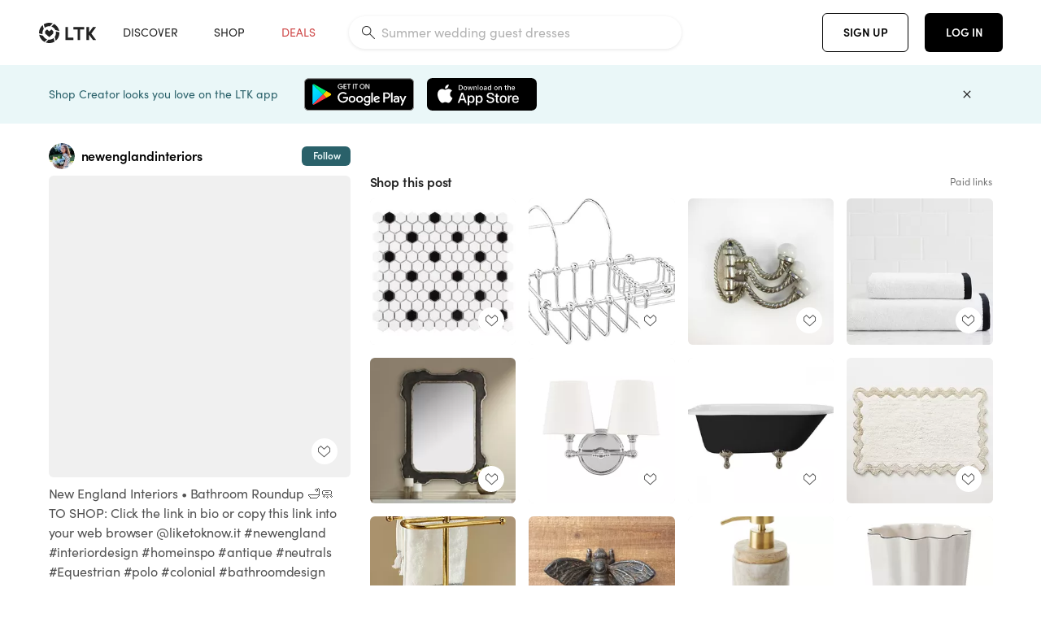

--- FILE ---
content_type: text/html; charset=utf-8
request_url: https://www.shopltk.com/explore/newenglandinteriors/posts/af759647-86c7-11ed-bb7a-0242ac110004
body_size: 161646
content:
<!doctype html>
<html data-n-head-ssr lang="en" data-n-head="%7B%22lang%22:%7B%22ssr%22:%22en%22%7D%7D">
  <head >
    <meta data-n-head="ssr" data-hid="charset" charset="utf-8"><meta data-n-head="ssr" name="viewport" content="width=device-width, initial-scale=1"><meta data-n-head="ssr" name="referrer" content="always"><meta data-n-head="ssr" name="color-scheme" content="light"><meta data-n-head="ssr" name="application-name" content="LTK"><meta data-n-head="ssr" name="msapplication-TileColor" content="#FFFFFF"><meta data-n-head="ssr" name="msapplication-TileImage" content="/favicon-144.png?v=4"><meta data-n-head="ssr" data-hid="mobile-web-app-capable" name="mobile-web-app-capable" content="yes"><meta data-n-head="ssr" data-hid="apple-mobile-web-app-capable" name="apple-mobile-web-app-capable" content="yes"><meta data-n-head="ssr" data-hid="apple-mobile-web-app-status-bar-style" name="apple-mobile-web-app-status-bar-style" content="default"><meta data-n-head="ssr" data-hid="apple-mobile-web-app-title" name="apple-mobile-web-app-title" content="LTK"><meta data-n-head="ssr" data-hid="theme-color" name="theme-color" content="#FFFFFF"><meta data-n-head="ssr" data-hid="og:type" name="og:type" property="og:type" content="website"><meta data-n-head="ssr" data-hid="og:site_name" name="og:site_name" property="og:site_name" content="LTK"><meta data-n-head="ssr" data-hid="twitter:site" name="twitter:site" property="twitter:site" content="@liketoknow.it"><meta data-n-head="ssr" data-hid="twitter:creator" name="twitter:creator" property="twitter:creator" content="@liketoknow.it"><meta data-n-head="ssr" data-hid="og:title" property="og:title" content="newenglandinteriors on LTK"><meta data-n-head="ssr" data-hid="description" name="description" content="Shop the latest from newenglandinteriors on LTK, the easiest way to shop everything from your favorite creators."><meta data-n-head="ssr" data-hid="og:description" property="og:description" content="Shop the latest from newenglandinteriors on LTK, the easiest way to shop everything from your favorite creators."><meta data-n-head="ssr" data-hid="og:url" property="og:url" content="https://www.shopltk.com/explore/newenglandinteriors/posts/af759647-86c7-11ed-bb7a-0242ac110004"><meta data-n-head="ssr" data-hid="al:ios:url" property="al:ios:url" content="com.rewardstyle.ltk://explore/newenglandinteriors/posts/af759647-86c7-11ed-bb7a-0242ac110004"><meta data-n-head="ssr" data-hid="al:ios:app_name" property="al:ios:app_name" content="LTK"><meta data-n-head="ssr" data-hid="al:ios:app_store_id" property="al:ios:app_store_id" content="1154027990"><meta data-n-head="ssr" data-hid="al:android:url" property="al:android:url" content="com.rewardstyle.liketoknowit://explore/newenglandinteriors/posts/af759647-86c7-11ed-bb7a-0242ac110004"><meta data-n-head="ssr" data-hid="al:android:app_name" property="al:android:app_name" content="LTK"><meta data-n-head="ssr" data-hid="al:android:package" property="al:android:package" content="com.rewardstyle.liketoknowit"><meta data-n-head="ssr" data-hid="branch:deeplink:$deeplink_path" property="branch:deeplink:$deeplink_path" content="/explore/newenglandinteriors/posts/af759647-86c7-11ed-bb7a-0242ac110004"><meta data-n-head="ssr" data-hid="branch:deeplink:app_url" property="branch:deeplink:app_url" content="explore/newenglandinteriors/posts/af759647-86c7-11ed-bb7a-0242ac110004"><meta data-n-head="ssr" data-hid="branch:deeplink:title" property="branch:deeplink:title" content="Get my full shop experience"><meta data-n-head="ssr" data-hid="branch:deeplink:subtitle" property="branch:deeplink:subtitle" content="Download the LTK app now to shop all of my favorite finds in one place."><meta data-n-head="ssr" data-hid="branch:deeplink:button" property="branch:deeplink:button" content="Get the free LTK app"><meta data-n-head="ssr" data-hid="branch:deeplink:getButton" property="branch:deeplink:getButton" content="GET"><meta data-n-head="ssr" data-hid="branch:deeplink:openButton" property="branch:deeplink:openButton" content="OPEN"><meta data-n-head="ssr" data-hid="branch:deeplink:page" property="branch:deeplink:page" content="post_page"><meta data-n-head="ssr" data-hid="branch:deeplink:continue" property="branch:deeplink:continue" content="Continue on web"><meta data-n-head="ssr" data-hid="branch:deeplink:title_treatment" property="branch:deeplink:title_treatment" content="Get my full LTK experience"><meta data-n-head="ssr" data-hid="branch:deeplink:subtitle_treatment" property="branch:deeplink:subtitle_treatment" content="Download the LTK app to shop my favorites and get notified when I post fresh content."><meta data-n-head="ssr" data-hid="branch:deeplink:button_treatment" property="branch:deeplink:button_treatment" content="Get the LTK app"><meta data-n-head="ssr" data-hid="branch:deeplink:avatarUrl" property="branch:deeplink:avatarUrl" content="https://avatar-cdn.liketoknow.it/4c2cd6b3-ff30-11e5-96ef-22000b0f8f3a.c7de7f6f-20e9-478b-b19a-a8720b7b06b9"><meta data-n-head="ssr" data-hid="og:image" property="og:image" content="https://images.liketoknow.it/af759647-86c7-11ed-bb7a-0242ac110004"><meta data-n-head="ssr" data-hid="og:image:secure_url" property="og:image:secure_url" content="https://images.liketoknow.it/af759647-86c7-11ed-bb7a-0242ac110004"><meta data-n-head="ssr" data-hid="og:image:width" property="og:image:width" content="2160"><meta data-n-head="ssr" data-hid="og:image:height" property="og:image:height" content="2160"><meta data-n-head="ssr" data-hid="twitter:card" name="twitter:card" content="summary_large_image"><title>newenglandinteriors on LTK</title><link data-n-head="ssr" rel="icon" type="image/png" href="/favicon.png?v=4" sizes="32x32"><link data-n-head="ssr" rel="icon" type="image/png" href="/favicon-128.png?v=4" sizes="128x128"><link data-n-head="ssr" rel="icon" type="image/png" href="/favicon-192.png?v=4" sizes="192x192"><link data-n-head="ssr" rel="shortcut icon" type="image/png" href="/favicon-196.png?v=4" sizes="196x196"><link data-n-head="ssr" rel="apple-touch-icon" href="/favicon-152.png?v=4" sizes="152x152"><link data-n-head="ssr" rel="apple-touch-icon" href="/favicon-180.png?v=4" sizes="180x180"><link data-n-head="ssr" data-hid="apple-touch-startup-image-iphonexsmax" rel="apple-touch-startup-image" href="/static/icons/splash_iphonexsmax_1242x2688.6b17fa.png" media="(device-width: 414px) and (device-height: 896px) and (-webkit-device-pixel-ratio: 3)"><link data-n-head="ssr" data-hid="apple-touch-startup-image-iphonexr" rel="apple-touch-startup-image" href="/static/icons/splash_iphonexr_828x1792.6b17fa.png" media="(device-width: 414px) and (device-height: 896px) and (-webkit-device-pixel-ratio: 2)"><link data-n-head="ssr" data-hid="apple-touch-startup-image-iphonex" rel="apple-touch-startup-image" href="/static/icons/splash_iphonex_1125x2436.6b17fa.png" media="(device-width: 375px) and (device-height: 812px) and (-webkit-device-pixel-ratio: 3)"><link data-n-head="ssr" data-hid="apple-touch-startup-image-iphoneplus" rel="apple-touch-startup-image" href="/static/icons/splash_iphoneplus_1242x2208.6b17fa.png" media="(device-width: 414px) and (device-height: 736px) and (-webkit-device-pixel-ratio: 3)"><link data-n-head="ssr" data-hid="apple-touch-startup-image-iphone6" rel="apple-touch-startup-image" href="/static/icons/splash_iphone6_750x1334.6b17fa.png" media="(device-width: 375px) and (device-height: 667px) and (-webkit-device-pixel-ratio: 2)"><link data-n-head="ssr" data-hid="apple-touch-startup-image-iphone5" rel="apple-touch-startup-image" href="/static/icons/splash_iphone5_640x1136.6b17fa.png" media="(device-width: 320px) and (device-height: 568px) and (-webkit-device-pixel-ratio: 2)"><link data-n-head="ssr" data-hid="shortcut-icon" rel="shortcut icon" href="/static/icons/icon_64x64.6b17fa.png"><link data-n-head="ssr" data-hid="apple-touch-icon" rel="apple-touch-icon" href="/static/icons/icon_512x512.6b17fa.png" sizes="512x512"><link data-n-head="ssr" media="(device-width: 320px) and (device-height: 568px) and (-webkit-device-pixel-ratio: 2)" rel="apple-touch-startup-image" data-hid="apple-touch-startup-image-iphonese"><link data-n-head="ssr" media="(device-width: 768px) and (device-height: 1024px) and (-webkit-device-pixel-ratio: 2)" rel="apple-touch-startup-image" data-hid="apple-touch-startup-image-ipad"><link data-n-head="ssr" media="(device-width: 834px) and (device-height: 1112px) and (-webkit-device-pixel-ratio: 2)" rel="apple-touch-startup-image" data-hid="apple-touch-startup-image-ipadpro1"><link data-n-head="ssr" media="(device-width: 834px) and (device-height: 1194px) and (-webkit-device-pixel-ratio: 2)" rel="apple-touch-startup-image" data-hid="apple-touch-startup-image-ipadpro2"><link data-n-head="ssr" media="(device-width: 1024px) and (device-height: 1366px) and (-webkit-device-pixel-ratio: 2)" rel="apple-touch-startup-image" data-hid="apple-touch-startup-image-ipadpro3"><link data-n-head="ssr" rel="manifest" href="/static/manifest.2afe73c5.json" data-hid="manifest"><link data-n-head="ssr" rel="canonical" href="https://www.shopltk.com/explore/newenglandinteriors/posts/af759647-86c7-11ed-bb7a-0242ac110004"><link data-n-head="ssr" vmid="preload" rel="preload" as="image" imagesrcset="https://images.liketoknow.it/af759647-86c7-11ed-bb7a-0242ac110004?v=0&amp;auto=format&amp;fm=webp&amp;w=450&amp;q=80&amp;dpr=1 1x, https://images.liketoknow.it/af759647-86c7-11ed-bb7a-0242ac110004?v=0&amp;auto=format&amp;fm=webp&amp;w=450&amp;q=80&amp;dpr=2 2x, https://images.liketoknow.it/af759647-86c7-11ed-bb7a-0242ac110004?v=0&amp;auto=format&amp;fm=webp&amp;w=450&amp;q=80&amp;dpr=3 3x"><style data-n-head="vuetify" type="text/css" id="vuetify-theme-stylesheet" nonce="undefined">:root {
  --v-anchor-base: #0469E0;
  --v-primary-base: #000000;
  --v-secondary-base: #5f797d;
  --v-accent-base: #b4d6db;
  --v-error-base: #fe636d;
  --v-info-base: #2196f3;
  --v-success-base: #51ca98;
  --v-warning-base: #ffb300;
  --v-ltk-black-base: #000000;
  --v-ltk-white-base: #ffffff;
  --v-grey-80-base: #222222;
  --v-grey-70-base: #525252;
  --v-grey-50-base: #757575;
  --v-disabled-grey-base: #9e9e9e;
  --v-grey-30-base: #cccccc;
  --v-grey-20-base: #ebebeb;
  --v-grey-10-base: #f0f0f0;
  --v-grey-5-base: #fafafa;
  --v-success-50-base: #1b8659;
  --v-success-40-base: #51ca98;
  --v-success-20-base: #91e3c1;
  --v-success-10-base: #def3ea;
  --v-success-90-base: #0f4b32;
  --v-warning-40-base: #ffb300;
  --v-warning-20-base: #fed983;
  --v-warning-10-base: #feeecd;
  --v-warning-90-base: #664800;
  --v-error-50-base: #ce4646;
  --v-error-40-base: #fe636d;
  --v-error-20-base: #ef9086;
  --v-error-10-base: #fde9e8;
  --v-error-90-base: #5d1710;
  --v-link-light-base: #0469e0;
  --v-link-dark-base: #43b9d3;
  --v-secondary-70-base: #2d3c3f;
  --v-secondary-60-base: #2a616a;
  --v-secondary-50-base: #5f797d;
  --v-secondary-30-base: #b4d6db;
  --v-secondary-20-base: #d7f0f0;
  --v-secondary-10-base: #eaf7f8;
  --v-creator-secondary-70-base: #13183d;
  --v-creator-secondary-60-base: #3c576d;
  --v-creator-secondary-50-base: #5d7a79;
  --v-creator-secondary-30-base: #90a9aa;
  --v-creator-secondary-20-base: #b0c6c3;
  --v-creator-secondary-10-base: #d3e1de;
  --v-brand-secondary-70-base: #2c432d;
  --v-brand-secondary-60-base: #527a70;
  --v-brand-secondary-50-base: #577f68;
  --v-brand-secondary-30-base: #96c0a7;
  --v-brand-secondary-20-base: #b6d5bf;
  --v-brand-secondary-10-base: #d9eadc;
  --v-warm-grey-40-base: #cdc5ba;
  --v-warm-grey-30-base: #e6e2dc;
  --v-warm-grey-20-base: #ebe8e3;
  --v-warm-grey-10-base: #f5f4f3;
  --v-warm-grey-5-base: #faf9f8;
  --v-dusty-rose-40-base: #a4999a;
  --v-dusty-rose-30-base: #dbd6d7;
  --v-dusty-rose-20-base: #e5ddde;
  --v-dusty-rose-10-base: #edebeb;
  --v-dusty-rose-5-base: #f8f6f7;
  --v-creamy-tan-40-base: #ebd7c0;
  --v-creamy-tan-30-base: #f0e2d0;
  --v-creamy-tan-20-base: #f7efe6;
  --v-creamy-tan-10-base: #fbf7f2;
  --v-creamy-tan-5-base: #fdfcfa;
}

.v-application a { color: var(--v-anchor-base); }
.v-application .primary {
  background-color: var(--v-primary-base) !important;
  border-color: var(--v-primary-base) !important;
}
.v-application .primary--text {
  color: var(--v-primary-base) !important;
  caret-color: var(--v-primary-base) !important;
}
.v-application .secondary {
  background-color: var(--v-secondary-base) !important;
  border-color: var(--v-secondary-base) !important;
}
.v-application .secondary--text {
  color: var(--v-secondary-base) !important;
  caret-color: var(--v-secondary-base) !important;
}
.v-application .accent {
  background-color: var(--v-accent-base) !important;
  border-color: var(--v-accent-base) !important;
}
.v-application .accent--text {
  color: var(--v-accent-base) !important;
  caret-color: var(--v-accent-base) !important;
}
.v-application .error {
  background-color: var(--v-error-base) !important;
  border-color: var(--v-error-base) !important;
}
.v-application .error--text {
  color: var(--v-error-base) !important;
  caret-color: var(--v-error-base) !important;
}
.v-application .info {
  background-color: var(--v-info-base) !important;
  border-color: var(--v-info-base) !important;
}
.v-application .info--text {
  color: var(--v-info-base) !important;
  caret-color: var(--v-info-base) !important;
}
.v-application .success {
  background-color: var(--v-success-base) !important;
  border-color: var(--v-success-base) !important;
}
.v-application .success--text {
  color: var(--v-success-base) !important;
  caret-color: var(--v-success-base) !important;
}
.v-application .warning {
  background-color: var(--v-warning-base) !important;
  border-color: var(--v-warning-base) !important;
}
.v-application .warning--text {
  color: var(--v-warning-base) !important;
  caret-color: var(--v-warning-base) !important;
}
.v-application .ltk-black {
  background-color: var(--v-ltk-black-base) !important;
  border-color: var(--v-ltk-black-base) !important;
}
.v-application .ltk-black--text {
  color: var(--v-ltk-black-base) !important;
  caret-color: var(--v-ltk-black-base) !important;
}
.v-application .ltk-white {
  background-color: var(--v-ltk-white-base) !important;
  border-color: var(--v-ltk-white-base) !important;
}
.v-application .ltk-white--text {
  color: var(--v-ltk-white-base) !important;
  caret-color: var(--v-ltk-white-base) !important;
}
.v-application .grey-80 {
  background-color: var(--v-grey-80-base) !important;
  border-color: var(--v-grey-80-base) !important;
}
.v-application .grey-80--text {
  color: var(--v-grey-80-base) !important;
  caret-color: var(--v-grey-80-base) !important;
}
.v-application .grey-70 {
  background-color: var(--v-grey-70-base) !important;
  border-color: var(--v-grey-70-base) !important;
}
.v-application .grey-70--text {
  color: var(--v-grey-70-base) !important;
  caret-color: var(--v-grey-70-base) !important;
}
.v-application .grey-50 {
  background-color: var(--v-grey-50-base) !important;
  border-color: var(--v-grey-50-base) !important;
}
.v-application .grey-50--text {
  color: var(--v-grey-50-base) !important;
  caret-color: var(--v-grey-50-base) !important;
}
.v-application .disabled-grey {
  background-color: var(--v-disabled-grey-base) !important;
  border-color: var(--v-disabled-grey-base) !important;
}
.v-application .disabled-grey--text {
  color: var(--v-disabled-grey-base) !important;
  caret-color: var(--v-disabled-grey-base) !important;
}
.v-application .grey-30 {
  background-color: var(--v-grey-30-base) !important;
  border-color: var(--v-grey-30-base) !important;
}
.v-application .grey-30--text {
  color: var(--v-grey-30-base) !important;
  caret-color: var(--v-grey-30-base) !important;
}
.v-application .grey-20 {
  background-color: var(--v-grey-20-base) !important;
  border-color: var(--v-grey-20-base) !important;
}
.v-application .grey-20--text {
  color: var(--v-grey-20-base) !important;
  caret-color: var(--v-grey-20-base) !important;
}
.v-application .grey-10 {
  background-color: var(--v-grey-10-base) !important;
  border-color: var(--v-grey-10-base) !important;
}
.v-application .grey-10--text {
  color: var(--v-grey-10-base) !important;
  caret-color: var(--v-grey-10-base) !important;
}
.v-application .grey-5 {
  background-color: var(--v-grey-5-base) !important;
  border-color: var(--v-grey-5-base) !important;
}
.v-application .grey-5--text {
  color: var(--v-grey-5-base) !important;
  caret-color: var(--v-grey-5-base) !important;
}
.v-application .success-50 {
  background-color: var(--v-success-50-base) !important;
  border-color: var(--v-success-50-base) !important;
}
.v-application .success-50--text {
  color: var(--v-success-50-base) !important;
  caret-color: var(--v-success-50-base) !important;
}
.v-application .success-40 {
  background-color: var(--v-success-40-base) !important;
  border-color: var(--v-success-40-base) !important;
}
.v-application .success-40--text {
  color: var(--v-success-40-base) !important;
  caret-color: var(--v-success-40-base) !important;
}
.v-application .success-20 {
  background-color: var(--v-success-20-base) !important;
  border-color: var(--v-success-20-base) !important;
}
.v-application .success-20--text {
  color: var(--v-success-20-base) !important;
  caret-color: var(--v-success-20-base) !important;
}
.v-application .success-10 {
  background-color: var(--v-success-10-base) !important;
  border-color: var(--v-success-10-base) !important;
}
.v-application .success-10--text {
  color: var(--v-success-10-base) !important;
  caret-color: var(--v-success-10-base) !important;
}
.v-application .success-90 {
  background-color: var(--v-success-90-base) !important;
  border-color: var(--v-success-90-base) !important;
}
.v-application .success-90--text {
  color: var(--v-success-90-base) !important;
  caret-color: var(--v-success-90-base) !important;
}
.v-application .warning-40 {
  background-color: var(--v-warning-40-base) !important;
  border-color: var(--v-warning-40-base) !important;
}
.v-application .warning-40--text {
  color: var(--v-warning-40-base) !important;
  caret-color: var(--v-warning-40-base) !important;
}
.v-application .warning-20 {
  background-color: var(--v-warning-20-base) !important;
  border-color: var(--v-warning-20-base) !important;
}
.v-application .warning-20--text {
  color: var(--v-warning-20-base) !important;
  caret-color: var(--v-warning-20-base) !important;
}
.v-application .warning-10 {
  background-color: var(--v-warning-10-base) !important;
  border-color: var(--v-warning-10-base) !important;
}
.v-application .warning-10--text {
  color: var(--v-warning-10-base) !important;
  caret-color: var(--v-warning-10-base) !important;
}
.v-application .warning-90 {
  background-color: var(--v-warning-90-base) !important;
  border-color: var(--v-warning-90-base) !important;
}
.v-application .warning-90--text {
  color: var(--v-warning-90-base) !important;
  caret-color: var(--v-warning-90-base) !important;
}
.v-application .error-50 {
  background-color: var(--v-error-50-base) !important;
  border-color: var(--v-error-50-base) !important;
}
.v-application .error-50--text {
  color: var(--v-error-50-base) !important;
  caret-color: var(--v-error-50-base) !important;
}
.v-application .error-40 {
  background-color: var(--v-error-40-base) !important;
  border-color: var(--v-error-40-base) !important;
}
.v-application .error-40--text {
  color: var(--v-error-40-base) !important;
  caret-color: var(--v-error-40-base) !important;
}
.v-application .error-20 {
  background-color: var(--v-error-20-base) !important;
  border-color: var(--v-error-20-base) !important;
}
.v-application .error-20--text {
  color: var(--v-error-20-base) !important;
  caret-color: var(--v-error-20-base) !important;
}
.v-application .error-10 {
  background-color: var(--v-error-10-base) !important;
  border-color: var(--v-error-10-base) !important;
}
.v-application .error-10--text {
  color: var(--v-error-10-base) !important;
  caret-color: var(--v-error-10-base) !important;
}
.v-application .error-90 {
  background-color: var(--v-error-90-base) !important;
  border-color: var(--v-error-90-base) !important;
}
.v-application .error-90--text {
  color: var(--v-error-90-base) !important;
  caret-color: var(--v-error-90-base) !important;
}
.v-application .link-light {
  background-color: var(--v-link-light-base) !important;
  border-color: var(--v-link-light-base) !important;
}
.v-application .link-light--text {
  color: var(--v-link-light-base) !important;
  caret-color: var(--v-link-light-base) !important;
}
.v-application .link-dark {
  background-color: var(--v-link-dark-base) !important;
  border-color: var(--v-link-dark-base) !important;
}
.v-application .link-dark--text {
  color: var(--v-link-dark-base) !important;
  caret-color: var(--v-link-dark-base) !important;
}
.v-application .secondary-70 {
  background-color: var(--v-secondary-70-base) !important;
  border-color: var(--v-secondary-70-base) !important;
}
.v-application .secondary-70--text {
  color: var(--v-secondary-70-base) !important;
  caret-color: var(--v-secondary-70-base) !important;
}
.v-application .secondary-60 {
  background-color: var(--v-secondary-60-base) !important;
  border-color: var(--v-secondary-60-base) !important;
}
.v-application .secondary-60--text {
  color: var(--v-secondary-60-base) !important;
  caret-color: var(--v-secondary-60-base) !important;
}
.v-application .secondary-50 {
  background-color: var(--v-secondary-50-base) !important;
  border-color: var(--v-secondary-50-base) !important;
}
.v-application .secondary-50--text {
  color: var(--v-secondary-50-base) !important;
  caret-color: var(--v-secondary-50-base) !important;
}
.v-application .secondary-30 {
  background-color: var(--v-secondary-30-base) !important;
  border-color: var(--v-secondary-30-base) !important;
}
.v-application .secondary-30--text {
  color: var(--v-secondary-30-base) !important;
  caret-color: var(--v-secondary-30-base) !important;
}
.v-application .secondary-20 {
  background-color: var(--v-secondary-20-base) !important;
  border-color: var(--v-secondary-20-base) !important;
}
.v-application .secondary-20--text {
  color: var(--v-secondary-20-base) !important;
  caret-color: var(--v-secondary-20-base) !important;
}
.v-application .secondary-10 {
  background-color: var(--v-secondary-10-base) !important;
  border-color: var(--v-secondary-10-base) !important;
}
.v-application .secondary-10--text {
  color: var(--v-secondary-10-base) !important;
  caret-color: var(--v-secondary-10-base) !important;
}
.v-application .creator-secondary-70 {
  background-color: var(--v-creator-secondary-70-base) !important;
  border-color: var(--v-creator-secondary-70-base) !important;
}
.v-application .creator-secondary-70--text {
  color: var(--v-creator-secondary-70-base) !important;
  caret-color: var(--v-creator-secondary-70-base) !important;
}
.v-application .creator-secondary-60 {
  background-color: var(--v-creator-secondary-60-base) !important;
  border-color: var(--v-creator-secondary-60-base) !important;
}
.v-application .creator-secondary-60--text {
  color: var(--v-creator-secondary-60-base) !important;
  caret-color: var(--v-creator-secondary-60-base) !important;
}
.v-application .creator-secondary-50 {
  background-color: var(--v-creator-secondary-50-base) !important;
  border-color: var(--v-creator-secondary-50-base) !important;
}
.v-application .creator-secondary-50--text {
  color: var(--v-creator-secondary-50-base) !important;
  caret-color: var(--v-creator-secondary-50-base) !important;
}
.v-application .creator-secondary-30 {
  background-color: var(--v-creator-secondary-30-base) !important;
  border-color: var(--v-creator-secondary-30-base) !important;
}
.v-application .creator-secondary-30--text {
  color: var(--v-creator-secondary-30-base) !important;
  caret-color: var(--v-creator-secondary-30-base) !important;
}
.v-application .creator-secondary-20 {
  background-color: var(--v-creator-secondary-20-base) !important;
  border-color: var(--v-creator-secondary-20-base) !important;
}
.v-application .creator-secondary-20--text {
  color: var(--v-creator-secondary-20-base) !important;
  caret-color: var(--v-creator-secondary-20-base) !important;
}
.v-application .creator-secondary-10 {
  background-color: var(--v-creator-secondary-10-base) !important;
  border-color: var(--v-creator-secondary-10-base) !important;
}
.v-application .creator-secondary-10--text {
  color: var(--v-creator-secondary-10-base) !important;
  caret-color: var(--v-creator-secondary-10-base) !important;
}
.v-application .brand-secondary-70 {
  background-color: var(--v-brand-secondary-70-base) !important;
  border-color: var(--v-brand-secondary-70-base) !important;
}
.v-application .brand-secondary-70--text {
  color: var(--v-brand-secondary-70-base) !important;
  caret-color: var(--v-brand-secondary-70-base) !important;
}
.v-application .brand-secondary-60 {
  background-color: var(--v-brand-secondary-60-base) !important;
  border-color: var(--v-brand-secondary-60-base) !important;
}
.v-application .brand-secondary-60--text {
  color: var(--v-brand-secondary-60-base) !important;
  caret-color: var(--v-brand-secondary-60-base) !important;
}
.v-application .brand-secondary-50 {
  background-color: var(--v-brand-secondary-50-base) !important;
  border-color: var(--v-brand-secondary-50-base) !important;
}
.v-application .brand-secondary-50--text {
  color: var(--v-brand-secondary-50-base) !important;
  caret-color: var(--v-brand-secondary-50-base) !important;
}
.v-application .brand-secondary-30 {
  background-color: var(--v-brand-secondary-30-base) !important;
  border-color: var(--v-brand-secondary-30-base) !important;
}
.v-application .brand-secondary-30--text {
  color: var(--v-brand-secondary-30-base) !important;
  caret-color: var(--v-brand-secondary-30-base) !important;
}
.v-application .brand-secondary-20 {
  background-color: var(--v-brand-secondary-20-base) !important;
  border-color: var(--v-brand-secondary-20-base) !important;
}
.v-application .brand-secondary-20--text {
  color: var(--v-brand-secondary-20-base) !important;
  caret-color: var(--v-brand-secondary-20-base) !important;
}
.v-application .brand-secondary-10 {
  background-color: var(--v-brand-secondary-10-base) !important;
  border-color: var(--v-brand-secondary-10-base) !important;
}
.v-application .brand-secondary-10--text {
  color: var(--v-brand-secondary-10-base) !important;
  caret-color: var(--v-brand-secondary-10-base) !important;
}
.v-application .warm-grey-40 {
  background-color: var(--v-warm-grey-40-base) !important;
  border-color: var(--v-warm-grey-40-base) !important;
}
.v-application .warm-grey-40--text {
  color: var(--v-warm-grey-40-base) !important;
  caret-color: var(--v-warm-grey-40-base) !important;
}
.v-application .warm-grey-30 {
  background-color: var(--v-warm-grey-30-base) !important;
  border-color: var(--v-warm-grey-30-base) !important;
}
.v-application .warm-grey-30--text {
  color: var(--v-warm-grey-30-base) !important;
  caret-color: var(--v-warm-grey-30-base) !important;
}
.v-application .warm-grey-20 {
  background-color: var(--v-warm-grey-20-base) !important;
  border-color: var(--v-warm-grey-20-base) !important;
}
.v-application .warm-grey-20--text {
  color: var(--v-warm-grey-20-base) !important;
  caret-color: var(--v-warm-grey-20-base) !important;
}
.v-application .warm-grey-10 {
  background-color: var(--v-warm-grey-10-base) !important;
  border-color: var(--v-warm-grey-10-base) !important;
}
.v-application .warm-grey-10--text {
  color: var(--v-warm-grey-10-base) !important;
  caret-color: var(--v-warm-grey-10-base) !important;
}
.v-application .warm-grey-5 {
  background-color: var(--v-warm-grey-5-base) !important;
  border-color: var(--v-warm-grey-5-base) !important;
}
.v-application .warm-grey-5--text {
  color: var(--v-warm-grey-5-base) !important;
  caret-color: var(--v-warm-grey-5-base) !important;
}
.v-application .dusty-rose-40 {
  background-color: var(--v-dusty-rose-40-base) !important;
  border-color: var(--v-dusty-rose-40-base) !important;
}
.v-application .dusty-rose-40--text {
  color: var(--v-dusty-rose-40-base) !important;
  caret-color: var(--v-dusty-rose-40-base) !important;
}
.v-application .dusty-rose-30 {
  background-color: var(--v-dusty-rose-30-base) !important;
  border-color: var(--v-dusty-rose-30-base) !important;
}
.v-application .dusty-rose-30--text {
  color: var(--v-dusty-rose-30-base) !important;
  caret-color: var(--v-dusty-rose-30-base) !important;
}
.v-application .dusty-rose-20 {
  background-color: var(--v-dusty-rose-20-base) !important;
  border-color: var(--v-dusty-rose-20-base) !important;
}
.v-application .dusty-rose-20--text {
  color: var(--v-dusty-rose-20-base) !important;
  caret-color: var(--v-dusty-rose-20-base) !important;
}
.v-application .dusty-rose-10 {
  background-color: var(--v-dusty-rose-10-base) !important;
  border-color: var(--v-dusty-rose-10-base) !important;
}
.v-application .dusty-rose-10--text {
  color: var(--v-dusty-rose-10-base) !important;
  caret-color: var(--v-dusty-rose-10-base) !important;
}
.v-application .dusty-rose-5 {
  background-color: var(--v-dusty-rose-5-base) !important;
  border-color: var(--v-dusty-rose-5-base) !important;
}
.v-application .dusty-rose-5--text {
  color: var(--v-dusty-rose-5-base) !important;
  caret-color: var(--v-dusty-rose-5-base) !important;
}
.v-application .creamy-tan-40 {
  background-color: var(--v-creamy-tan-40-base) !important;
  border-color: var(--v-creamy-tan-40-base) !important;
}
.v-application .creamy-tan-40--text {
  color: var(--v-creamy-tan-40-base) !important;
  caret-color: var(--v-creamy-tan-40-base) !important;
}
.v-application .creamy-tan-30 {
  background-color: var(--v-creamy-tan-30-base) !important;
  border-color: var(--v-creamy-tan-30-base) !important;
}
.v-application .creamy-tan-30--text {
  color: var(--v-creamy-tan-30-base) !important;
  caret-color: var(--v-creamy-tan-30-base) !important;
}
.v-application .creamy-tan-20 {
  background-color: var(--v-creamy-tan-20-base) !important;
  border-color: var(--v-creamy-tan-20-base) !important;
}
.v-application .creamy-tan-20--text {
  color: var(--v-creamy-tan-20-base) !important;
  caret-color: var(--v-creamy-tan-20-base) !important;
}
.v-application .creamy-tan-10 {
  background-color: var(--v-creamy-tan-10-base) !important;
  border-color: var(--v-creamy-tan-10-base) !important;
}
.v-application .creamy-tan-10--text {
  color: var(--v-creamy-tan-10-base) !important;
  caret-color: var(--v-creamy-tan-10-base) !important;
}
.v-application .creamy-tan-5 {
  background-color: var(--v-creamy-tan-5-base) !important;
  border-color: var(--v-creamy-tan-5-base) !important;
}
.v-application .creamy-tan-5--text {
  color: var(--v-creamy-tan-5-base) !important;
  caret-color: var(--v-creamy-tan-5-base) !important;
}</style><script data-n-head="ssr" data-hid="gtm-script">window['dataLayer']=[];if(!window._gtm_init){window._gtm_init=1;(function(w,n,d,m,e,p){w[d]=(w[d]==1||n[d]=='yes'||n[d]==1||n[m]==1||(w[e]&&w[e][p]&&w[e][p]()))?1:0})(window,navigator,'doNotTrack','msDoNotTrack','external','msTrackingProtectionEnabled');(function(w,d,s,l,x,y){w[x]={};w._gtm_inject=function(i){if(w.doNotTrack||w[x][i])return;w[x][i]=1;w[l]=w[l]||[];w[l].push({'gtm.start':new Date().getTime(),event:'gtm.js'});var f=d.getElementsByTagName(s)[0],j=d.createElement(s);j.async=true;j.src='https://www.googletagmanager.com/gtm.js?id='+i;f.parentNode.insertBefore(j,f);}})(window,document,'script','dataLayer','_gtm_ids','_gtm_inject')};["GTM-TFZXHKL&"].forEach(function(i){window._gtm_inject(i)})</script><script data-n-head="ssr" type="application/ld+json">{"@context":"http://schema.org/","@type":"BlogPosting","sharedContent":{"@type":"CreativeWork","thumbnailUrl":"https://images.liketoknow.it/af759647-86c7-11ed-bb7a-0242ac110004","text":"New England Interiors • Bathroom Roundup 🛁🧼\n\nTO SHOP: Click the link in bio or copy this link into your web browser @liketoknow.it #newengland #interiordesign #homeinspo #antique #neutrals #Equestrian #polo #colonial #bathroomdesign #bathroomreno #bathroominspo #newenglandstyle #vintage #LTKhome https://liketk.it/3Y6jb #liketkit"},"articleBody":"New England Interiors • Bathroom Roundup 🛁🧼\n\nTO SHOP: Click the link in bio or copy this link into your web browser @liketoknow.it #newengland #interiordesign #homeinspo #antique #neutrals #Equestrian #polo #colonial #bathroomdesign #bathroomreno #bathroominspo #newenglandstyle #vintage #LTKhome https://liketk.it/3Y6jb #liketkit","creator":{"@type":"Organization","description":" ","logo":"https://avatar-cdn.liketoknow.it/4c2cd6b3-ff30-11e5-96ef-22000b0f8f3a.c7de7f6f-20e9-478b-b19a-a8720b7b06b9","name":"newenglandinteriors | LTK","url":"https://www.shopltk.com/explore/newenglandinteriors"},"datePublished":"2022-12-28T16:45:59+00:00","headline":"Merola Tile Madison Hex 1 in. … Curated on LTK","image":"https://images.liketoknow.it/af759647-86c7-11ed-bb7a-0242ac110004","url":"https://www.shopltk.com/explore/newenglandinteriors/posts/af759647-86c7-11ed-bb7a-0242ac110004"}</script><link rel="preload" href="/static/de91ff7.js" as="script"><link rel="preload" href="/static/87a29d2.js" as="script"><link rel="preload" href="/static/css/715a7ad.css" as="style"><link rel="preload" href="/static/8d2ec49.js" as="script"><link rel="preload" href="/static/css/98cc4cd.css" as="style"><link rel="preload" href="/static/cb7fb32.js" as="script"><link rel="preload" href="/static/css/3384c50.css" as="style"><link rel="preload" href="/static/c9f696e.js" as="script"><link rel="preload" href="/static/css/799f007.css" as="style"><link rel="preload" href="/static/788bd4d.js" as="script"><link rel="preload" href="/static/css/046a22e.css" as="style"><link rel="preload" href="/static/94e2adc.js" as="script"><link rel="preload" href="/static/css/ee5d34a.css" as="style"><link rel="preload" href="/static/977dee8.js" as="script"><link rel="preload" href="/static/css/beb8def.css" as="style"><link rel="preload" href="/static/0ab75b5.js" as="script"><link rel="stylesheet" href="/static/css/715a7ad.css"><link rel="stylesheet" href="/static/css/98cc4cd.css"><link rel="stylesheet" href="/static/css/3384c50.css"><link rel="stylesheet" href="/static/css/799f007.css"><link rel="stylesheet" href="/static/css/046a22e.css"><link rel="stylesheet" href="/static/css/ee5d34a.css"><link rel="stylesheet" href="/static/css/beb8def.css">
  </head>
  <body >
    <noscript data-n-head="ssr" data-hid="gtm-noscript" data-pbody="true"><iframe src="https://www.googletagmanager.com/ns.html?id=GTM-TFZXHKL&&" height="0" width="0" style="display:none;visibility:hidden" title="gtm"></iframe></noscript><div data-server-rendered="true" id="__nuxt"><!----><div id="__layout"><div data-app="true" data-fetch-key="DefaultLayout:0" id="app" class="v-application v-application--is-ltr theme--light"><div class="v-application--wrap"><header class="ltk-header site-header v-sheet theme--light elevation-0 v-toolbar v-app-bar v-app-bar--fixed" style="height:80px;margin-top:0px;transform:translateY(0px);left:0px;right:0px;" data-v-1082540e data-v-bc1016a8><div class="v-toolbar__content" style="height:80px;"><div class="container flex-nowrap pa-0 branch-journeys-top white fill-height" data-v-1082540e><div class="v-toolbar__items" data-v-1082540e><a href="/" class="ltk-logo d-flex align-self-center pr-md-3 pr-xl-5 pl-3 pl-md-0" data-v-290a3398 data-v-1082540e><svg height="25px" width="70px" viewBox="0 0 70 25" fill="none" xmlns="http://www.w3.org/2000/svg" xmlns:xlink="http://www.w3.org/1999/xlink" data-v-290a3398><title data-v-290a3398>LTK</title> <path fill-rule="evenodd" clip-rule="evenodd" d="M18.0692 18.9455C18.0568 18.8992 18.0217 18.8624 17.9759 18.8478C17.9302 18.8332 17.8801 18.8429 17.8431 18.8734C16.1555 20.2595 13.9917 20.9333 11.8132 20.751C11.7715 20.7471 11.7303 20.7621 11.7011 20.792L8.40645 24.0878C8.37213 24.1221 8.35794 24.1716 8.3689 24.2188C8.37986 24.266 8.41442 24.3042 8.46036 24.3199C9.77623 24.7694 11.1574 24.9991 12.5483 25C14.8553 25.0001 17.1172 24.3634 19.0837 23.1603C19.136 23.1275 19.1608 23.0646 19.1449 23.0051L18.0692 18.9455ZM4.90108 15.8862L0.40818 14.6886C0.361852 14.6762 0.312366 14.6882 0.276985 14.7206C0.241604 14.7529 0.225234 14.801 0.233586 14.8481C0.846198 18.4078 3.43142 21.9022 6.66602 23.544C6.68503 23.5536 6.70597 23.5588 6.72728 23.5593C6.76564 23.5599 6.80261 23.5449 6.82958 23.5177L9.81178 20.5354C9.8461 20.5011 9.86029 20.4516 9.84933 20.4044C9.83837 20.3572 9.80381 20.3189 9.75787 20.3032C7.69643 19.5969 5.87085 17.9343 4.99358 15.965C4.97652 15.926 4.94241 15.8969 4.90108 15.8862ZM24.9488 11.7277L20.8621 10.7238C20.8151 10.7123 20.7655 10.7256 20.7307 10.7591C20.6959 10.7926 20.6808 10.8415 20.6906 10.8888C21.1451 13.1006 20.6152 15.5141 19.2742 17.3471C19.249 17.3812 19.2406 17.4248 19.2515 17.4657L20.4388 21.9462C20.451 21.9928 20.4864 22.03 20.5325 22.0446C20.5464 22.0489 20.5608 22.0513 20.5754 22.0513C20.6083 22.0511 20.6402 22.0394 20.6654 22.0183C23.5931 19.5694 25.2753 15.6754 25.0554 11.856C25.0523 11.7944 25.0089 11.7422 24.9488 11.7277ZM12.5526 10.5747L9.97964 8.26938C9.92634 8.22097 9.84486 8.22097 9.79156 8.26938L7.62414 10.213C7.59422 10.2395 7.57724 10.2776 7.57758 10.3175V13.155C7.57748 13.1948 7.59441 13.2329 7.62414 13.2595L12.4564 17.5921C12.4821 17.6153 12.5155 17.6283 12.5502 17.6283C12.5866 17.6293 12.6222 17.6164 12.6494 17.5921L17.4817 13.2595C17.5112 13.2327 17.528 13.1948 17.5282 13.155V10.3175C17.5284 10.2776 17.5114 10.2396 17.4817 10.213L15.3143 8.26938C15.2607 8.22117 15.1792 8.22117 15.1256 8.26938L12.5526 10.5747ZM4.56108 3.1033C4.54834 3.05708 4.51276 3.02059 4.46679 3.00659C4.42083 2.99259 4.37087 3.00303 4.33441 3.03426C1.47964 5.46118 -0.138883 9.15351 0.00936958 12.9106C0.0118837 12.9722 0.0543641 13.025 0.114126 13.0407L4.18494 14.1253C4.19672 14.1284 4.20887 14.1301 4.22108 14.1302V14.1332C4.26299 14.133 4.30266 14.1143 4.32938 14.0821C4.35611 14.0499 4.36715 14.0075 4.35953 13.9664C3.95337 11.8016 4.48634 9.44496 5.78692 7.66142C5.81268 7.62621 5.8206 7.58107 5.80836 7.53922L4.56108 3.1033ZM24.8091 9.92765C24.1408 6.44918 21.6695 3.14057 18.5139 1.49574C18.4592 1.46696 18.392 1.47738 18.3485 1.5214L15.3933 4.4964C15.3591 4.53017 15.345 4.57921 15.3559 4.62594C15.3663 4.67281 15.4001 4.7111 15.4454 4.72736C17.4021 5.43552 19.1584 7.03514 20.0277 8.90177C20.0457 8.94055 20.0804 8.96909 20.122 8.97937L24.637 10.0877C24.648 10.0907 24.6593 10.0921 24.6707 10.092V10.0945C24.7127 10.0945 24.7525 10.0758 24.7793 10.0435C24.806 10.0113 24.817 9.96879 24.8091 9.92765ZM16.8219 0.808682C16.811 0.7617 16.7768 0.723523 16.7312 0.707541C13.1542 -0.550524 9.10605 -0.113043 5.9027 1.87762C5.84943 1.91046 5.82443 1.97454 5.84144 2.03465L6.97477 6.0673C6.98776 6.11323 7.02332 6.14939 7.06912 6.16323C7.0826 6.16739 7.09665 6.16945 7.11077 6.16936C7.1443 6.16985 7.1769 6.15836 7.20266 6.13696C8.93588 4.69651 11.1793 4.01603 13.4231 4.25017C13.4656 4.25461 13.5077 4.23954 13.5377 4.20923L16.7845 0.939113C16.8186 0.904897 16.8327 0.855665 16.8219 0.808682ZM42.2547 7.92899C42.2547 8.09033 42.4251 8.30501 42.5561 8.30501H47.378V21.0319C47.378 21.1958 47.5052 21.3571 47.6362 21.3571H50.307C50.438 21.3571 50.5691 21.1926 50.5691 21.0319V8.30501H55.3078C55.4369 8.30501 55.6092 8.09033 55.6092 7.92899V5.61951C55.6092 5.45882 55.4388 5.24414 55.3078 5.24414H42.5561C42.427 5.24414 42.2547 5.45882 42.2547 5.61951V7.92899ZM61.4816 11.5779H61.7063L66.2275 5.45228C66.3277 5.29037 66.5103 5.19713 66.7012 5.21027H69.8031C69.8555 5.20477 69.9076 5.22253 69.9455 5.2588C69.9835 5.29507 70.0033 5.34613 69.9997 5.39828C69.9997 5.50562 69.9781 5.55897 69.8923 5.66631L64.2952 13.3058L69.8903 20.8672C69.9768 20.9746 69.9984 21.0286 69.9984 21.1359C70.002 21.1881 69.9821 21.2391 69.9442 21.2754C69.9063 21.3117 69.8542 21.3294 69.8018 21.3239H66.6999C66.5089 21.3371 66.3264 21.2438 66.2262 21.0819L61.705 14.9602H61.4835V20.9811C61.4835 21.1424 61.3525 21.3571 61.2214 21.3571H58.5507C58.4196 21.3571 58.2925 21.1958 58.2925 21.0318V5.56417C58.2925 5.40284 58.4236 5.24215 58.5507 5.24215H61.2214C61.3525 5.24215 61.4835 5.40284 61.4835 5.56417L61.4816 11.5779ZM41.9512 18.293H35.5777L35.5797 5.56415C35.5797 5.40281 35.4486 5.24213 35.3176 5.24213H32.6468C32.5191 5.24213 32.388 5.40281 32.388 5.56415V21.0286C32.388 21.1925 32.5158 21.3538 32.6468 21.3538H41.9512C42.0803 21.3538 42.2527 21.1391 42.2527 20.9778V18.669C42.2527 18.5076 42.0823 18.293 41.9512 18.293Z" fill="#222222" data-v-290a3398></path></svg></a></div> <!----> <!----> <!----><!----><!----><!----><!----><!----><!----><!----><!----><!----><!----></div></div></header> <main class="v-main" style="padding-top:80px;padding-right:0px;padding-bottom:0!important;padding-left:0px;--vuetify-app-bar-height:0px;--branch-journey-banner-height:0px;"><div class="v-main__wrap"><!----> <div class="container ltk-post-page fill-height align-start pt-0 pt-md-6" data-v-cf1d275e data-v-cf1d275e><div class="row align-start" data-v-cf1d275e data-v-cf1d275e><div class="col col-12 align-self-start" data-v-cf1d275e data-v-cf1d275e><div data-v-cf1d275e><div class="row ltk-item justify-center" data-v-06a65688 data-v-06a65688 data-v-cf1d275e><div class="col-sm-6 col-md-4 col-12" data-v-06a65688 data-v-06a65688><div class="row ltk-profile-header flex-nowrap no-gutters align-center" data-v-86fc8f82 data-v-86fc8f82 data-v-06a65688><div class="col col-auto" data-v-86fc8f82 data-v-86fc8f82><a href="/explore/newenglandinteriors" class="ltk-black--text nuxt-link-active" data-v-86fc8f82><div class="position-relative" data-v-86fc8f82><div alt="newenglandinteriors on LTK" class="v-avatar mr-2" style="height:32px;min-width:32px;width:32px;" data-v-86fc8f82><img src="https://avatar-cdn.liketoknow.it/4c2cd6b3-ff30-11e5-96ef-22000b0f8f3a.c7de7f6f-20e9-478b-b19a-a8720b7b06b9?v=0&amp;auto=format&amp;fm=webp&amp;w=100&amp;h=100&amp;fit=crop&amp;q=80&amp;dpr=1" loading="lazy" width="32" height="32" alt="newenglandinteriors on LTK" class="c-image" data-v-d05415aa></div> <!----><!----><!----></div></a></div> <div class="col-sm-7 col-8" data-v-86fc8f82 data-v-86fc8f82><a href="/explore/newenglandinteriors" class="ltk-black--text d-block mr-2 nuxt-link-active" data-v-86fc8f82><div class="text-truncate text-subtitle-subtitle1-sofiapro"><!---->newenglandinteriors
    </div></a> <!----></div> <!----></div> <div class="row my-2 no-gutters" data-v-06a65688 data-v-06a65688><div class="ltk-hero-img-container col col-12" data-v-06a65688 data-v-06a65688><div class="client-only-placeholder" data-v-06a65688 data-v-06a65688><div payload="[object Object]" data-v-5cfe282b data-v-06a65688><div><a href="/explore/newenglandinteriors/posts/af759647-86c7-11ed-bb7a-0242ac110004" aria-current="page" tabindex="0" class="nuxt-link-exact-active nuxt-link-active v-card v-card--flat v-card--link v-sheet theme--light" style="max-height:100%;max-width:100%;width:450px;" data-v-5cfe282b><div max-height="100%" max-width="100%" srcset="https://images.liketoknow.it/af759647-86c7-11ed-bb7a-0242ac110004?v=0&amp;auto=format&amp;fm=webp&amp;w=450&amp;q=80&amp;dpr=1 1x, https://images.liketoknow.it/af759647-86c7-11ed-bb7a-0242ac110004?v=0&amp;auto=format&amp;fm=webp&amp;w=450&amp;q=80&amp;dpr=2 2x, https://images.liketoknow.it/af759647-86c7-11ed-bb7a-0242ac110004?v=0&amp;auto=format&amp;fm=webp&amp;w=450&amp;q=80&amp;dpr=3 3x" alt="New England Interiors • Bathroom Roundup 🛁🧼

TO SHOP: Click the link in bio or copy this link into your web browser @liketoknow.it #newengland #interiordesign #homeinspo #antique #neutrals #Equestrian #polo #colonial #bathroomdesign #bathroomreno #bathroominspo #newenglandstyle #vintage #LTKhome https://liketk.it/3Y6jb #liketkit" class="ltk-hero-image d-block fill-height ltk-img grey-10 rounded" style="padding-bottom:100%;" data-v-5cfe282b><img src="https://images.liketoknow.it/af759647-86c7-11ed-bb7a-0242ac110004?v=0&amp;auto=format&amp;fm=webp&amp;w=450&amp;q=80&amp;dpr=1" loading="lazy" width="450" height="450" rounded="true" max-height="100%" max-width="100%" srcset="https://images.liketoknow.it/af759647-86c7-11ed-bb7a-0242ac110004?v=0&amp;auto=format&amp;fm=webp&amp;w=450&amp;q=80&amp;dpr=1 1x, https://images.liketoknow.it/af759647-86c7-11ed-bb7a-0242ac110004?v=0&amp;auto=format&amp;fm=webp&amp;w=450&amp;q=80&amp;dpr=2 2x, https://images.liketoknow.it/af759647-86c7-11ed-bb7a-0242ac110004?v=0&amp;auto=format&amp;fm=webp&amp;w=450&amp;q=80&amp;dpr=3 3x" alt="New England Interiors • Bathroom Roundup 🛁🧼

TO SHOP: Click the link in bio or copy this link into your web browser @liketoknow.it #newengland #interiordesign #homeinspo #antique #neutrals #Equestrian #polo #colonial #bathroomdesign #bathroomreno #bathroominspo #newenglandstyle #vintage #LTKhome https://liketk.it/3Y6jb #liketkit" class="c-image" data-v-d05415aa></div> <!----></a></div></div></div> <div class="ltk-hero-overlay" data-v-06a65688><!----> <button type="button" aria-label="add post to favorites" opacity="86" id="coachmarkTarget" absolute="" class="v-btn--like ltk-favorite-icon v-btn v-btn--absolute v-btn--fab v-btn--has-bg v-btn--round theme--light elevation-0 v-size--default ltk-whitn" data-v-00a44d36 data-v-06a65688><span class="v-btn__content"><i aria-hidden="true" class="v-icon notranslate capsule capsule-consumer-heart-logo-outline-16 theme--light"></i></span></button></div> <!----></div></div> <div class="row no-gutters" data-v-06a65688 data-v-06a65688><div class="col col-12" data-v-06a65688 data-v-06a65688><div class="text-body-body1-sofiapro" data-v-2ab19316 data-v-06a65688><p class="ltk-caption text-body-body1-sofiapro grey-70--text mb-2" data-v-2ab19316>
    New England Interiors • Bathroom Roundup 🛁🧼

TO SHOP: Click the link in bio or copy this link into your web browser @liketoknow.it newengland interiordesign homeinspo antique neutrals Equestrian polo colonial bathroomdesign bathroomreno bathroominspo newenglandstyle vintage LTKhome https://liketk.it/3Y6jb liketkit
  </p> <div class="d-inline-block mr-3" data-v-2ab19316><a class="link-light--text" data-v-2ab19316>
      #
    </a></div><div class="d-inline-block mr-3" data-v-2ab19316><a class="link-light--text" data-v-2ab19316>
      #
    </a></div><div class="d-inline-block mr-3" data-v-2ab19316><a class="link-light--text" data-v-2ab19316>
      #
    </a></div><div class="d-inline-block mr-3" data-v-2ab19316><a class="link-light--text" data-v-2ab19316>
      #
    </a></div><div class="d-inline-block mr-3" data-v-2ab19316><a class="link-light--text" data-v-2ab19316>
      #
    </a></div><div class="d-inline-block mr-3" data-v-2ab19316><a class="link-light--text" data-v-2ab19316>
      #
    </a></div><div class="d-inline-block mr-3" data-v-2ab19316><a class="link-light--text" data-v-2ab19316>
      #
    </a></div><div class="d-inline-block mr-3" data-v-2ab19316><a class="link-light--text" data-v-2ab19316>
      #
    </a></div><div class="d-inline-block mr-3" data-v-2ab19316><a class="link-light--text" data-v-2ab19316>
      #
    </a></div><div class="d-inline-block mr-3" data-v-2ab19316><a class="link-light--text" data-v-2ab19316>
      #
    </a></div><div class="d-inline-block mr-3" data-v-2ab19316><a class="link-light--text" data-v-2ab19316>
      #
    </a></div><div class="d-inline-block mr-3" data-v-2ab19316><a class="link-light--text" data-v-2ab19316>
      #
    </a></div><div class="d-inline-block mr-3" data-v-2ab19316><a class="link-light--text" data-v-2ab19316>
      #
    </a></div><div class="d-inline-block mr-3" data-v-2ab19316><a class="link-light--text" data-v-2ab19316>
      #
    </a></div><div class="d-inline-block mr-3" data-v-2ab19316><a class="link-light--text" data-v-2ab19316>
      #
    </a></div></div></div> <!----> <div class="col col-12" data-v-06a65688 data-v-06a65688><div class="pt-6" data-v-06a65688><span class="mr-3 grey-50--text">Share:</span> <a href="https://www.facebook.com/dialog/feed?app_id=258637720963039&amp;link=https%3A%2F%2Fliketk.it%2F3Y6jb&amp;picture=https%3A%2F%2Fimages.liketoknow.it%2Faf759647-86c7-11ed-bb7a-0242ac110004%3Fv%3D0%26auto%3Dformat%26fm%3Dwebp%26w%3D405%26fit%3Dcrop%26q%3D80&amp;description=New+England+Interiors+%E2%80%A2+Bathroom+Roundup+%F0%9F%9B%81%F0%9F%A7%BC%0A%0ATO+SHOP%3A+Click+the+link+in+bio+or+copy+this+link+into+your+web+browser+%40liketoknow.it+%23newengland+%23interiordesign+%23homeinspo+%23antique+%23neutrals+%23Equestrian+%23polo+%23colonial+%23bathroomdesign+%23bathroomreno+%23bathroominspo+%23newenglandstyle+%23vintage+%23LTKhome+https%3A%2F%2Fliketk.it%2F3Y6jb+%23liketkit" target="_blank" aria-label="share on facebook" rel="noopener" class="v-btn v-btn--fab v-btn--has-bg v-btn--round theme--light elevation-0 v-size--default grey-10 text-decoration-none mr-3"><span class="v-btn__content"><span aria-hidden="true" class="v-icon notranslate theme--light grey-50--text"><svg xmlns="http://www.w3.org/2000/svg" viewBox="0 0 24 24" role="img" aria-hidden="true" class="v-icon__svg"><path d="M12 2.04C6.5 2.04 2 6.53 2 12.06C2 17.06 5.66 21.21 10.44 21.96V14.96H7.9V12.06H10.44V9.85C10.44 7.34 11.93 5.96 14.22 5.96C15.31 5.96 16.45 6.15 16.45 6.15V8.62H15.19C13.95 8.62 13.56 9.39 13.56 10.18V12.06H16.34L15.89 14.96H13.56V21.96A10 10 0 0 0 22 12.06C22 6.53 17.5 2.04 12 2.04Z"></path></svg></span></span></a><a href="https://www.pinterest.com/pin/create/button/?media=https%3A%2F%2Fimages.liketoknow.it%2Faf759647-86c7-11ed-bb7a-0242ac110004%3Fv%3D0%26auto%3Dformat%26fm%3Dwebp%26w%3D405%26fit%3Dcrop%26q%3D80&amp;url=https%3A%2F%2Fliketk.it%2F3Y6jb&amp;description=New+England+Interiors+%E2%80%A2+Bathroom+Roundup+%F0%9F%9B%81%F0%9F%A7%BC%0A%0ATO+SHOP%3A+Click+the+link+in+bio+or+copy+this+link+into+your+web+browser+%40liketoknow.it+%23newengland+%23interiordesign+%23homeinspo+%23antique+%23neutrals+%23Equestrian+%23polo+%23colonial+%23bathroomdesign+%23bathroomreno+%23bathroominspo+%23newenglandstyle+%23vintage+%23LTKhome+https%3A%2F%2Fliketk.it%2F3Y6jb+%23liketkit" target="_blank" aria-label="share on pinterest" rel="noopener" class="v-btn v-btn--fab v-btn--has-bg v-btn--round theme--light elevation-0 v-size--default grey-10 text-decoration-none mr-3"><span class="v-btn__content"><span aria-hidden="true" class="v-icon notranslate theme--light grey-50--text"><svg xmlns="http://www.w3.org/2000/svg" viewBox="0 0 24 24" role="img" aria-hidden="true" class="v-icon__svg"><path d="M9.04,21.54C10,21.83 10.97,22 12,22A10,10 0 0,0 22,12A10,10 0 0,0 12,2A10,10 0 0,0 2,12C2,16.25 4.67,19.9 8.44,21.34C8.35,20.56 8.26,19.27 8.44,18.38L9.59,13.44C9.59,13.44 9.3,12.86 9.3,11.94C9.3,10.56 10.16,9.53 11.14,9.53C12,9.53 12.4,10.16 12.4,10.97C12.4,11.83 11.83,13.06 11.54,14.24C11.37,15.22 12.06,16.08 13.06,16.08C14.84,16.08 16.22,14.18 16.22,11.5C16.22,9.1 14.5,7.46 12.03,7.46C9.21,7.46 7.55,9.56 7.55,11.77C7.55,12.63 7.83,13.5 8.29,14.07C8.38,14.13 8.38,14.21 8.35,14.36L8.06,15.45C8.06,15.62 7.95,15.68 7.78,15.56C6.5,15 5.76,13.18 5.76,11.71C5.76,8.55 8,5.68 12.32,5.68C15.76,5.68 18.44,8.15 18.44,11.43C18.44,14.87 16.31,17.63 13.26,17.63C12.29,17.63 11.34,17.11 11,16.5L10.33,18.87C10.1,19.73 9.47,20.88 9.04,21.57V21.54Z"></path></svg></span></span></a><a href="https://twitter.com/intent/tweet?hashtags=liketkit&amp;text=%40liketoknowit&amp;url=https%3A%2F%2Fliketk.it%2F3Y6jb" target="_blank" aria-label="share on twitter" rel="noopener" class="v-btn v-btn--fab v-btn--has-bg v-btn--round theme--light elevation-0 v-size--default grey-10 text-decoration-none mr-3"><span class="v-btn__content"><span aria-hidden="true" class="v-icon notranslate theme--light grey-50--text"><svg xmlns="http://www.w3.org/2000/svg" viewBox="0 0 24 24" role="img" aria-hidden="true" class="v-icon__svg"><path d="M22.46,6C21.69,6.35 20.86,6.58 20,6.69C20.88,6.16 21.56,5.32 21.88,4.31C21.05,4.81 20.13,5.16 19.16,5.36C18.37,4.5 17.26,4 16,4C13.65,4 11.73,5.92 11.73,8.29C11.73,8.63 11.77,8.96 11.84,9.27C8.28,9.09 5.11,7.38 3,4.79C2.63,5.42 2.42,6.16 2.42,6.94C2.42,8.43 3.17,9.75 4.33,10.5C3.62,10.5 2.96,10.3 2.38,10C2.38,10 2.38,10 2.38,10.03C2.38,12.11 3.86,13.85 5.82,14.24C5.46,14.34 5.08,14.39 4.69,14.39C4.42,14.39 4.15,14.36 3.89,14.31C4.43,16 6,17.26 7.89,17.29C6.43,18.45 4.58,19.13 2.56,19.13C2.22,19.13 1.88,19.11 1.54,19.07C3.44,20.29 5.7,21 8.12,21C16,21 20.33,14.46 20.33,8.79C20.33,8.6 20.33,8.42 20.32,8.23C21.16,7.63 21.88,6.87 22.46,6Z"></path></svg></span></span></a> <span class="v-tooltip v-tooltip--top" data-v-3a521528><!----><a href="https://liketk.it/3Y6jb" aria-label="copy link to clipboard" rel="noopener" aria-haspopup="true" aria-expanded="false" class="v-btn v-btn--fab v-btn--has-bg v-btn--round theme--light elevation-0 v-size--default grey-10 text-decoration-none" data-v-3a521528><span class="v-btn__content"><!----> <span aria-hidden="true" class="v-icon notranslate theme--light grey-50--text" data-v-3a521528><svg xmlns="http://www.w3.org/2000/svg" viewBox="0 0 24 24" role="img" aria-hidden="true" class="v-icon__svg"><path d="M3.9,12C3.9,10.29 5.29,8.9 7,8.9H11V7H7A5,5 0 0,0 2,12A5,5 0 0,0 7,17H11V15.1H7C5.29,15.1 3.9,13.71 3.9,12M8,13H16V11H8V13M17,7H13V8.9H17C18.71,8.9 20.1,10.29 20.1,12C20.1,13.71 18.71,15.1 17,15.1H13V17H17A5,5 0 0,0 22,12A5,5 0 0,0 17,7Z"></path></svg></span></span></a></span></div></div></div></div> <div class="col-sm-6 col-md-8 col-12" data-v-06a65688 data-v-06a65688><div class="pa-0 col col-12" data-v-77600166 data-v-77600166 data-v-06a65688><div class="row mt-sm-9 mb-2 no-gutters align-stretch" data-v-77600166 data-v-77600166><div data-v-77600166><h2 class="text-subtitle-subtitle1-sofiapro" data-v-77600166>
        Shop this post
      </h2></div> <div class="ml-auto d-flex align-center" data-v-77600166><div class="grey-50--text col-12 pa-0 text-right text-caption2-sofiapro text-sm-caption1-sofiapro" data-v-77600166>
        Paid links
      </div></div></div> <div class="row ma-n1 ma-sm-n2 no-gutters align-center" data-v-77600166 data-v-77600166><div class="col-md-3 col-6" data-v-77600166 data-v-77600166><div payload="[object Object]" class="pa-1 pa-sm-2" data-v-d8d7cd9c data-v-77600166><div><div data-v-d8d7cd9c><div class="position-relative" data-v-d8d7cd9c><div class="v-skeleton-loader v-skeleton-loader--boilerplate theme--light" data-v-d8d7cd9c><a href="https://rstyle.me/+Oebw93cD_x6wDIFmAc7VwA?li=af759647-86c7-11ed-bb7a-0242ac110004&amp;lpm=OPT_OUT&amp;pt=timeline&amp;__cid=1144&amp;l=en&amp;p=&amp;rr=explore-displayName-posts-id&amp;r=explore-displayName-posts-id&amp;hpd=false" target="_blank" rel="nofollow noopener" title="link to Merola Tile Madison Hex 1 in. Matte Cool White w/Black Dot 10-1/4 in. x 11-7/8 in. Porcelain Mosa... from The Home Depot" class="d-block" data-v-d8d7cd9c><div alt="Merola Tile Madison Hex 1 in. Matte Cool White w/Black Dot 10-1/4 in. x 11-7/8 in. Porcelain Mosa... | The Home Depot" title="Merola Tile Madison Hex 1 in. Matte Cool White w/Black Dot 10-1/4 in. x 11-7/8 in. Porcelain Mosa... | The Home Depot" class="ltk-img grey-10 rounded" style="padding-bottom:100%;" data-v-d8d7cd9c><img src="https://product-images-cdn.liketoknow.it/XCqzaNITLwHq6u9OsJCfBqI88m4CBZ8CCD7rRQ8Vv42EyZdWyhMTgY7HRhgCW6hI35ibtS1GDbCrQ9saFHSNdO79E8svNIuiprv1Mkmqm1T2M.cAN5NOeHaLuEQ3hnFEsqpUniFSPJ19cNN2459UKry9nDaT1zENK35tYvVvppv51jbU3bRHH8MirSzE67JqFEffKuUS_NiReUg1I0DD7quUZk_pP_ym?v=2&amp;auto=format&amp;fm=webp&amp;w=256&amp;h=256&amp;fit=crop&amp;q=80" loading="lazy" rounded="true" alt="Merola Tile Madison Hex 1 in. Matte Cool White w/Black Dot 10-1/4 in. x 11-7/8 in. Porcelain Mosa... | The Home Depot" title="Merola Tile Madison Hex 1 in. Matte Cool White w/Black Dot 10-1/4 in. x 11-7/8 in. Porcelain Mosa... | The Home Depot" class="c-image" data-v-d05415aa></div></a></div> <!----> <!----> <button type="button" aria-label="add post to favorites" opacity="86" absolute="" class="v-btn--like favorite-button v-btn v-btn--absolute v-btn--fab v-btn--has-bg v-btn--round theme--light elevation-0 v-size--default ltk-whitn" style="--like-button-offset:14px;--like-button-size:32px;" data-v-6bbe7336 data-v-d8d7cd9c><span class="v-btn__content"><i aria-hidden="true" class="v-icon notranslate capsule capsule-consumer-heart-logo-outline-16 theme--light"></i></span></button></div> <!----> <!----></div></div></div></div><div class="col-md-3 col-6" data-v-77600166 data-v-77600166><div payload="[object Object]" class="pa-1 pa-sm-2" data-v-d8d7cd9c data-v-77600166><div><div data-v-d8d7cd9c><div class="position-relative" data-v-d8d7cd9c><div class="v-skeleton-loader v-skeleton-loader--boilerplate theme--light" data-v-d8d7cd9c><a href="https://rstyle.me/+uYmd-KYsdNumRvN_OXhdww?li=af759647-86c7-11ed-bb7a-0242ac110004&amp;lpm=OPT_OUT&amp;pt=timeline&amp;__cid=1144&amp;l=en&amp;p=&amp;rr=explore-displayName-posts-id&amp;r=explore-displayName-posts-id&amp;hpd=false" target="_blank" rel="nofollow noopener" title="link to Elements of Design DS2171 St. Louis 7&quot; Clawfoot Tub Soap &amp; Sponge Holder, 9-1/4&quot; Length, Polished... from Amazon (US)" class="d-block" data-v-d8d7cd9c><div alt="Elements of Design DS2171 St. Louis 7&quot; Clawfoot Tub Soap &amp; Sponge Holder, 9-1/4&quot; Length, Polished... | Amazon (US)" title="Elements of Design DS2171 St. Louis 7&quot; Clawfoot Tub Soap &amp; Sponge Holder, 9-1/4&quot; Length, Polished... | Amazon (US)" class="ltk-img grey-10 rounded" style="padding-bottom:100%;" data-v-d8d7cd9c><img src="https://product-images-cdn.liketoknow.it/_AaX0VVIcjvUOF.p7Mu95vJ1_Z2V7Ohp5SKIe8UFeDyxmrok2yqJfAqbw.s3VdujiW2oixWXVSnQTUxhCxIz2DikD5YHuVVAA4xBI5.FHLe3s5qY1_iWWIBShCKUzg0m?v=2&amp;auto=format&amp;fm=webp&amp;w=256&amp;h=256&amp;fit=crop&amp;q=80" loading="lazy" rounded="true" alt="Elements of Design DS2171 St. Louis 7&quot; Clawfoot Tub Soap &amp; Sponge Holder, 9-1/4&quot; Length, Polished... | Amazon (US)" title="Elements of Design DS2171 St. Louis 7&quot; Clawfoot Tub Soap &amp; Sponge Holder, 9-1/4&quot; Length, Polished... | Amazon (US)" class="c-image" data-v-d05415aa></div></a></div> <!----> <!----> <button type="button" aria-label="add post to favorites" opacity="86" absolute="" class="v-btn--like favorite-button v-btn v-btn--absolute v-btn--fab v-btn--has-bg v-btn--round theme--light elevation-0 v-size--default ltk-whitn" style="--like-button-offset:14px;--like-button-size:32px;" data-v-6bbe7336 data-v-d8d7cd9c><span class="v-btn__content"><i aria-hidden="true" class="v-icon notranslate capsule capsule-consumer-heart-logo-outline-16 theme--light"></i></span></button></div> <!----> <!----></div></div></div></div><div class="col-md-3 col-6" data-v-77600166 data-v-77600166><div payload="[object Object]" class="pa-1 pa-sm-2" data-v-d8d7cd9c data-v-77600166><div><div data-v-d8d7cd9c><div class="position-relative" data-v-d8d7cd9c><div class="v-skeleton-loader v-skeleton-loader--boilerplate theme--light" data-v-d8d7cd9c><a href="https://rstyle.me/+KYuTDDJ85Gta9hGUszH8-g?li=af759647-86c7-11ed-bb7a-0242ac110004&amp;lpm=OPT_OUT&amp;pt=timeline&amp;__cid=1144&amp;l=en&amp;p=&amp;rr=explore-displayName-posts-id&amp;r=explore-displayName-posts-id&amp;hpd=false" target="_blank" rel="nofollow noopener" title="link to Silver Trio Swivel Wall Hook Traditional Wall Decor Vintage - Etsy from Etsy (US)" class="d-block" data-v-d8d7cd9c><div alt="Silver Trio Swivel Wall Hook Traditional Wall Decor Vintage - Etsy | Etsy (US)" title="Silver Trio Swivel Wall Hook Traditional Wall Decor Vintage - Etsy | Etsy (US)" class="ltk-img grey-10 rounded" style="padding-bottom:100%;" data-v-d8d7cd9c><img src="https://product-images-cdn.liketoknow.it/zXmsb66.gE_yiZSu9Q8v1tGE1dvVxRyUlXNr93qiL.4RNbEjblQ3Hzu5mvtld6c1kSZTmEv2IG4nBvmv4mm7A8T5bh0hmZpnLwxpVNevJMZRQirrMxj5ZYiJZg9J4KMWKH5CKVDljxTNyHyTbWETS43k?v=2&amp;auto=format&amp;fm=webp&amp;w=256&amp;h=256&amp;fit=crop&amp;q=80" loading="lazy" rounded="true" alt="Silver Trio Swivel Wall Hook Traditional Wall Decor Vintage - Etsy | Etsy (US)" title="Silver Trio Swivel Wall Hook Traditional Wall Decor Vintage - Etsy | Etsy (US)" class="c-image" data-v-d05415aa></div></a></div> <!----> <!----> <button type="button" aria-label="add post to favorites" opacity="86" absolute="" class="v-btn--like favorite-button v-btn v-btn--absolute v-btn--fab v-btn--has-bg v-btn--round theme--light elevation-0 v-size--default ltk-whitn" style="--like-button-offset:14px;--like-button-size:32px;" data-v-6bbe7336 data-v-d8d7cd9c><span class="v-btn__content"><i aria-hidden="true" class="v-icon notranslate capsule capsule-consumer-heart-logo-outline-16 theme--light"></i></span></button></div> <!----> <!----></div></div></div></div><div class="col-md-3 col-6" data-v-77600166 data-v-77600166><div payload="[object Object]" class="pa-1 pa-sm-2" data-v-d8d7cd9c data-v-77600166><div><div data-v-d8d7cd9c><div class="position-relative" data-v-d8d7cd9c><div class="v-skeleton-loader v-skeleton-loader--boilerplate theme--light" data-v-d8d7cd9c><a href="https://rstyle.me/+rqpFhWnHPYUmYsUx-1dUQA?li=af759647-86c7-11ed-bb7a-0242ac110004&amp;lpm=OPT_OUT&amp;pt=timeline&amp;__cid=1144&amp;l=en&amp;p=&amp;rr=explore-displayName-posts-id&amp;r=explore-displayName-posts-id&amp;hpd=false" target="_blank" rel="nofollow noopener" title="link to Border Edge Towels from Pottery Barn (US)" class="d-block" data-v-d8d7cd9c><div alt="Border Edge Towels | Pottery Barn (US)" title="Border Edge Towels | Pottery Barn (US)" class="ltk-img grey-10 rounded" style="padding-bottom:100%;" data-v-d8d7cd9c><img src="https://product-images-cdn.liketoknow.it/s3a4sE_4JDYh6c3srSvmSy.I0kDe1LMLfLNdHLOsA5LndlQGx7F_i2tfrRgSINiw0pGK7rXdNDWhtoMEcbVO4E.P.4i7aPzu6AcTdxno0k4neoT7IBGnuF6hPxzt5_8u10zn0A--?v=2&amp;auto=format&amp;fm=webp&amp;w=256&amp;h=256&amp;fit=crop&amp;q=80" loading="lazy" rounded="true" alt="Border Edge Towels | Pottery Barn (US)" title="Border Edge Towels | Pottery Barn (US)" class="c-image" data-v-d05415aa></div></a></div> <!----> <!----> <button type="button" aria-label="add post to favorites" opacity="86" absolute="" class="v-btn--like favorite-button v-btn v-btn--absolute v-btn--fab v-btn--has-bg v-btn--round theme--light elevation-0 v-size--default ltk-whitn" style="--like-button-offset:14px;--like-button-size:32px;" data-v-6bbe7336 data-v-d8d7cd9c><span class="v-btn__content"><i aria-hidden="true" class="v-icon notranslate capsule capsule-consumer-heart-logo-outline-16 theme--light"></i></span></button></div> <!----> <!----></div></div></div></div><div class="col-md-3 col-6" data-v-77600166 data-v-77600166><div payload="[object Object]" class="pa-1 pa-sm-2" data-v-d8d7cd9c data-v-77600166><div><div data-v-d8d7cd9c><div class="position-relative" data-v-d8d7cd9c><div class="v-skeleton-loader v-skeleton-loader--boilerplate theme--light" data-v-d8d7cd9c><a href="https://rstyle.me/+kbU0m2DvARioZLuWpnkaMg?li=af759647-86c7-11ed-bb7a-0242ac110004&amp;lpm=OPT_OUT&amp;pt=timeline&amp;__cid=1144&amp;l=en&amp;p=&amp;rr=explore-displayName-posts-id&amp;r=explore-displayName-posts-id&amp;hpd=false" target="_blank" rel="nofollow noopener" title="link to Uttermost Bellano Aged Black 31 1/2&quot; x 42&quot; Wall Mirror - #58J75 | Lamps Plus from Lamps Plus" class="d-block" data-v-d8d7cd9c><div alt="Uttermost Bellano Aged Black 31 1/2&quot; x 42&quot; Wall Mirror - #58J75 | Lamps Plus | Lamps Plus" title="Uttermost Bellano Aged Black 31 1/2&quot; x 42&quot; Wall Mirror - #58J75 | Lamps Plus | Lamps Plus" class="ltk-img grey-10 rounded" style="padding-bottom:100%;" data-v-d8d7cd9c><img src="https://product-images-cdn.liketoknow.it/CXraso4DzN7mlv0bUMeo9G5TuNrjz3aPJHsuPR.2Tze61iAD2uM2KNjwb4.fc0pD96Vxl7jypF4UGLEdinOY2rF3LJ4gdhLBrCN0HpRjIivlln_rBh3626L7lUg.w3gdXGQaViu13d0vYrzF08WoVKDMkJXWraCihFlhGhK59pBl222dcJm.MIbTRYVwy0DL6VyQ5RuMmmlkcZ.b4nH8__rZtiMnCbKvTOLgrOVqczrEmM0m1qA-?v=2&amp;auto=format&amp;fm=webp&amp;w=256&amp;h=256&amp;fit=crop&amp;q=80" loading="lazy" rounded="true" alt="Uttermost Bellano Aged Black 31 1/2&quot; x 42&quot; Wall Mirror - #58J75 | Lamps Plus | Lamps Plus" title="Uttermost Bellano Aged Black 31 1/2&quot; x 42&quot; Wall Mirror - #58J75 | Lamps Plus | Lamps Plus" class="c-image" data-v-d05415aa></div></a></div> <!----> <!----> <button type="button" aria-label="add post to favorites" opacity="86" absolute="" class="v-btn--like favorite-button v-btn v-btn--absolute v-btn--fab v-btn--has-bg v-btn--round theme--light elevation-0 v-size--default ltk-whitn" style="--like-button-offset:14px;--like-button-size:32px;" data-v-6bbe7336 data-v-d8d7cd9c><span class="v-btn__content"><i aria-hidden="true" class="v-icon notranslate capsule capsule-consumer-heart-logo-outline-16 theme--light"></i></span></button></div> <!----> <!----></div></div></div></div><div class="col-md-3 col-6" data-v-77600166 data-v-77600166><div payload="[object Object]" class="pa-1 pa-sm-2" data-v-d8d7cd9c data-v-77600166><div><div data-v-d8d7cd9c><div class="position-relative" data-v-d8d7cd9c><div class="v-skeleton-loader v-skeleton-loader--boilerplate theme--light" data-v-d8d7cd9c><a href="https://rstyle.me/+WKh02vXUEBBCkkBWGRcg1A?li=af759647-86c7-11ed-bb7a-0242ac110004&amp;lpm=OPT_OUT&amp;pt=timeline&amp;__cid=1144&amp;l=en&amp;p=&amp;rr=explore-displayName-posts-id&amp;r=explore-displayName-posts-id&amp;hpd=false" target="_blank" rel="nofollow noopener" title="link to Amelie Sconce from Ballard Designs, Inc." class="d-block" data-v-d8d7cd9c><div alt="Amelie Sconce | Ballard Designs, Inc." title="Amelie Sconce | Ballard Designs, Inc." class="ltk-img grey-10 rounded" style="padding-bottom:100%;" data-v-d8d7cd9c><img src="https://product-images-cdn.liketoknow.it/4qYjzbdNDu_X72uw8E_fxAO2e3aADCFgOT247.SeizzDe.xUd5jGgjQSP6s3zh8_cE6F_bw2ubGaVuD2mR_A99T5rku2ljSkxHskvRL3A.h5IxmxnZAcYqa_G._pJK0m3swywygH1QwA87JE4Hlgm0tg5SJlEU5fNPY.30bY6E5vdVI-?v=2&amp;auto=format&amp;fm=webp&amp;w=256&amp;h=256&amp;fit=crop&amp;q=80" loading="lazy" rounded="true" alt="Amelie Sconce | Ballard Designs, Inc." title="Amelie Sconce | Ballard Designs, Inc." class="c-image" data-v-d05415aa></div></a></div> <!----> <!----> <button type="button" aria-label="add post to favorites" opacity="86" absolute="" class="v-btn--like favorite-button v-btn v-btn--absolute v-btn--fab v-btn--has-bg v-btn--round theme--light elevation-0 v-size--default ltk-whitn" style="--like-button-offset:14px;--like-button-size:32px;" data-v-6bbe7336 data-v-d8d7cd9c><span class="v-btn__content"><i aria-hidden="true" class="v-icon notranslate capsule capsule-consumer-heart-logo-outline-16 theme--light"></i></span></button></div> <!----> <!----></div></div></div></div><div class="col-md-3 col-6" data-v-77600166 data-v-77600166><div payload="[object Object]" class="pa-1 pa-sm-2" data-v-d8d7cd9c data-v-77600166><div><div data-v-d8d7cd9c><div class="position-relative" data-v-d8d7cd9c><div class="v-skeleton-loader v-skeleton-loader--boilerplate theme--light" data-v-d8d7cd9c><a href="https://rstyle.me/+vUU1gafZd5N0rFTKjIrOZA?li=af759647-86c7-11ed-bb7a-0242ac110004&amp;lpm=OPT_OUT&amp;pt=timeline&amp;__cid=1144&amp;l=en&amp;p=&amp;rr=explore-displayName-posts-id&amp;r=explore-displayName-posts-id&amp;hpd=false" target="_blank" rel="nofollow noopener" title="link to Salavina  60&quot; Clawfoot Painted Bathtub | Pottery Barn from Pottery Barn (US)" class="d-block" data-v-d8d7cd9c><div alt="Salavina  60&quot; Clawfoot Painted Bathtub | Pottery Barn | Pottery Barn (US)" title="Salavina  60&quot; Clawfoot Painted Bathtub | Pottery Barn | Pottery Barn (US)" class="ltk-img grey-10 rounded" style="padding-bottom:100%;" data-v-d8d7cd9c><img src="https://product-images-cdn.liketoknow.it/tXLUfCss0WuvqOaDIXyrJwoaYhxT7qp7kxrY89lFbZ8eO0pgKU32RY8.t1ecc30R5j_ZMWIMhwalfeSHCpBq217lybHnrpClCcs1kZgcaUbXOYxjdmwIfbnHaU.xHUacANnEvrfX.sLg5ElJTAFf_PzBl5DOaOlH1u83zN6ktCOuE4BE?v=2&amp;auto=format&amp;fm=webp&amp;w=256&amp;h=256&amp;fit=crop&amp;q=80" loading="lazy" rounded="true" alt="Salavina  60&quot; Clawfoot Painted Bathtub | Pottery Barn | Pottery Barn (US)" title="Salavina  60&quot; Clawfoot Painted Bathtub | Pottery Barn | Pottery Barn (US)" class="c-image" data-v-d05415aa></div></a></div> <!----> <!----> <button type="button" aria-label="add post to favorites" opacity="86" absolute="" class="v-btn--like favorite-button v-btn v-btn--absolute v-btn--fab v-btn--has-bg v-btn--round theme--light elevation-0 v-size--default ltk-whitn" style="--like-button-offset:14px;--like-button-size:32px;" data-v-6bbe7336 data-v-d8d7cd9c><span class="v-btn__content"><i aria-hidden="true" class="v-icon notranslate capsule capsule-consumer-heart-logo-outline-16 theme--light"></i></span></button></div> <!----> <!----></div></div></div></div><div class="col-md-3 col-6" data-v-77600166 data-v-77600166><div payload="[object Object]" class="pa-1 pa-sm-2" data-v-d8d7cd9c data-v-77600166><div><div data-v-d8d7cd9c><div class="position-relative" data-v-d8d7cd9c><div class="v-skeleton-loader v-skeleton-loader--boilerplate theme--light" data-v-d8d7cd9c><a href="https://rstyle.me/+8_hzuQz1qrqztI-nsvFw8Q?li=af759647-86c7-11ed-bb7a-0242ac110004&amp;lpm=OPT_OUT&amp;pt=timeline&amp;__cid=1144&amp;l=en&amp;p=&amp;rr=explore-displayName-posts-id&amp;r=explore-displayName-posts-id&amp;hpd=false" target="_blank" rel="nofollow noopener" title="link to Ernestine Bath Mat from Anthropologie (US)" class="d-block" data-v-d8d7cd9c><div alt="Ernestine Bath Mat | Anthropologie (US)" title="Ernestine Bath Mat | Anthropologie (US)" class="ltk-img grey-10 rounded" style="padding-bottom:100%;" data-v-d8d7cd9c><img src="https://product-images-cdn.liketoknow.it/6AaIdYIDw34HGBJZRuT3rbxG..dA1DcxlT_DbRgO9Omvc.gCi.rvq5_CLwnCCW589ZgLnJflFsrHhH4xh8VgAbFjovX7s1nrOuXwBWkA88tn_ukUBBy5GGJw58qhPrpwybjK6Py8cfac3rHWUFb9t_bkundvC7Pg.vHcPAyuUJn1DYixNqx5Re5RyhkZyOgGwkaNDdC7yHJ0P6c-?v=2&amp;auto=format&amp;fm=webp&amp;w=256&amp;h=256&amp;fit=crop&amp;q=80" loading="lazy" rounded="true" alt="Ernestine Bath Mat | Anthropologie (US)" title="Ernestine Bath Mat | Anthropologie (US)" class="c-image" data-v-d05415aa></div></a></div> <!----> <!----> <button type="button" aria-label="add post to favorites" opacity="86" absolute="" class="v-btn--like favorite-button v-btn v-btn--absolute v-btn--fab v-btn--has-bg v-btn--round theme--light elevation-0 v-size--default ltk-whitn" style="--like-button-offset:14px;--like-button-size:32px;" data-v-6bbe7336 data-v-d8d7cd9c><span class="v-btn__content"><i aria-hidden="true" class="v-icon notranslate capsule capsule-consumer-heart-logo-outline-16 theme--light"></i></span></button></div> <!----> <!----></div></div></div></div><div class="col-md-3 col-6" data-v-77600166 data-v-77600166><div payload="[object Object]" class="pa-1 pa-sm-2" data-v-d8d7cd9c data-v-77600166><div><div data-v-d8d7cd9c><div class="position-relative" data-v-d8d7cd9c><div class="v-skeleton-loader v-skeleton-loader--boilerplate theme--light" data-v-d8d7cd9c><a href="https://rstyle.me/+VOa06qyhqPqDc0hoiiL4ng?li=af759647-86c7-11ed-bb7a-0242ac110004&amp;lpm=OPT_OUT&amp;pt=timeline&amp;__cid=1144&amp;l=en&amp;p=&amp;rr=explore-displayName-posts-id&amp;r=explore-displayName-posts-id&amp;hpd=false" target="_blank" rel="nofollow noopener" title="link to Melody Towel Stand from Anthropologie (US)" class="d-block" data-v-d8d7cd9c><div alt="Melody Towel Stand | Anthropologie (US)" title="Melody Towel Stand | Anthropologie (US)" class="ltk-img grey-10 rounded" style="padding-bottom:100%;" data-v-d8d7cd9c><img src="https://product-images-cdn.liketoknow.it/3reB0XBZnevxRgRoK_qmjpb8J59Y3xIiff_kw.Dmk_q2l23TKBvwloyVLWb7p_S3KKCHYhz8L8XO9CdzwWYcHA313vkgNbOuQrdvQlCLGe90ctnUkulRIHtfETIpTfQZXSOmDMm9SI6CpRJ6PTjEcQaLnlKJwsaLZ23wmv1BZMSehpi0v27AaI.48EGHvbfRmVldJaVSM.oQ?v=2&amp;auto=format&amp;fm=webp&amp;w=256&amp;h=256&amp;fit=crop&amp;q=80" loading="lazy" rounded="true" alt="Melody Towel Stand | Anthropologie (US)" title="Melody Towel Stand | Anthropologie (US)" class="c-image" data-v-d05415aa></div></a></div> <!----> <!----> <button type="button" aria-label="add post to favorites" opacity="86" absolute="" class="v-btn--like favorite-button v-btn v-btn--absolute v-btn--fab v-btn--has-bg v-btn--round theme--light elevation-0 v-size--default ltk-whitn" style="--like-button-offset:14px;--like-button-size:32px;" data-v-6bbe7336 data-v-d8d7cd9c><span class="v-btn__content"><i aria-hidden="true" class="v-icon notranslate capsule capsule-consumer-heart-logo-outline-16 theme--light"></i></span></button></div> <!----> <!----></div></div></div></div><div class="col-md-3 col-6" data-v-77600166 data-v-77600166><div payload="[object Object]" class="pa-1 pa-sm-2" data-v-d8d7cd9c data-v-77600166><div><div data-v-d8d7cd9c><div class="position-relative" data-v-d8d7cd9c><div class="v-skeleton-loader v-skeleton-loader--boilerplate theme--light" data-v-d8d7cd9c><a href="https://rstyle.me/+e_mltokO6_R2wlKL5yCNEA?li=af759647-86c7-11ed-bb7a-0242ac110004&amp;lpm=OPT_OUT&amp;pt=timeline&amp;__cid=1144&amp;l=en&amp;p=&amp;rr=explore-displayName-posts-id&amp;r=explore-displayName-posts-id&amp;hpd=false" target="_blank" rel="nofollow noopener" title="link to Bee Hook Coat Hook Towel Hook Wall Hooks Vintage Wall - Etsy from Etsy (US)" class="d-block" data-v-d8d7cd9c><div alt="Bee Hook Coat Hook Towel Hook Wall Hooks Vintage Wall - Etsy | Etsy (US)" title="Bee Hook Coat Hook Towel Hook Wall Hooks Vintage Wall - Etsy | Etsy (US)" class="ltk-img grey-10 rounded" style="padding-bottom:100%;" data-v-d8d7cd9c><img src="https://product-images-cdn.liketoknow.it/KLx_vxAWB9sCnII7N8cOLRZA0tDH8HpVKWP5xsA3A4FyT8ZFUFwdeX6F3hT3_YKR02rMqf5Jcm40Y3R6gHtVScS.UUz00.W0pWQvX1TkLqHBOf9gj8kIG_wJqJ6FKl1dbHxsJFeMbXk0awZzaFuUbg--?v=2&amp;auto=format&amp;fm=webp&amp;w=256&amp;h=256&amp;fit=crop&amp;q=80" loading="lazy" rounded="true" alt="Bee Hook Coat Hook Towel Hook Wall Hooks Vintage Wall - Etsy | Etsy (US)" title="Bee Hook Coat Hook Towel Hook Wall Hooks Vintage Wall - Etsy | Etsy (US)" class="c-image" data-v-d05415aa></div></a></div> <!----> <!----> <button type="button" aria-label="add post to favorites" opacity="86" absolute="" class="v-btn--like favorite-button v-btn v-btn--absolute v-btn--fab v-btn--has-bg v-btn--round theme--light elevation-0 v-size--default ltk-whitn" style="--like-button-offset:14px;--like-button-size:32px;" data-v-6bbe7336 data-v-d8d7cd9c><span class="v-btn__content"><i aria-hidden="true" class="v-icon notranslate capsule capsule-consumer-heart-logo-outline-16 theme--light"></i></span></button></div> <!----> <!----></div></div></div></div><div class="col-md-3 col-6" data-v-77600166 data-v-77600166><div payload="[object Object]" class="pa-1 pa-sm-2" data-v-d8d7cd9c data-v-77600166><div><div data-v-d8d7cd9c><div class="position-relative" data-v-d8d7cd9c><div class="v-skeleton-loader v-skeleton-loader--boilerplate theme--light" data-v-d8d7cd9c><a href="https://rstyle.me/+Jyi0oJbWz0raWRolJiSZSA?li=af759647-86c7-11ed-bb7a-0242ac110004&amp;lpm=OPT_OUT&amp;pt=timeline&amp;__cid=1144&amp;l=en&amp;p=&amp;rr=explore-displayName-posts-id&amp;r=explore-displayName-posts-id&amp;hpd=false" target="_blank" rel="nofollow noopener" title="link to Kassatex San Marino Lotion Dispenser from Neiman Marcus" class="d-block" data-v-d8d7cd9c><div alt="Kassatex San Marino Lotion Dispenser | Neiman Marcus" title="Kassatex San Marino Lotion Dispenser | Neiman Marcus" class="ltk-img grey-10 rounded" style="padding-bottom:100%;" data-v-d8d7cd9c><img src="https://product-images-cdn.liketoknow.it/DXFO0A9hLiM8FQ5EdFwau9_OiMAydBS1qRCWWTs2A28seelhWIrenGux2w4Yu60Ohzme090tKpB74x8EcC3BZEzSXcqvrAEZkvxw99YgjiUwNIwwPzyq9UZQ9GreGgW5x5AhFmcC5Ws-?v=2&amp;auto=format&amp;fm=webp&amp;w=256&amp;h=256&amp;fit=crop&amp;q=80" loading="lazy" rounded="true" alt="Kassatex San Marino Lotion Dispenser | Neiman Marcus" title="Kassatex San Marino Lotion Dispenser | Neiman Marcus" class="c-image" data-v-d05415aa></div></a></div> <!----> <!----> <button type="button" aria-label="add post to favorites" opacity="86" absolute="" class="v-btn--like favorite-button v-btn v-btn--absolute v-btn--fab v-btn--has-bg v-btn--round theme--light elevation-0 v-size--default ltk-whitn" style="--like-button-offset:14px;--like-button-size:32px;" data-v-6bbe7336 data-v-d8d7cd9c><span class="v-btn__content"><i aria-hidden="true" class="v-icon notranslate capsule capsule-consumer-heart-logo-outline-16 theme--light"></i></span></button></div> <!----> <!----></div></div></div></div><div class="col-md-3 col-6" data-v-77600166 data-v-77600166><div payload="[object Object]" class="pa-1 pa-sm-2" data-v-d8d7cd9c data-v-77600166><div><div data-v-d8d7cd9c><div class="position-relative" data-v-d8d7cd9c><div class="v-skeleton-loader v-skeleton-loader--boilerplate theme--light" data-v-d8d7cd9c><a href="https://rstyle.me/+w5CCL_GhvdSVOfll-a4ARQ?li=af759647-86c7-11ed-bb7a-0242ac110004&amp;lpm=OPT_OUT&amp;pt=timeline&amp;__cid=1144&amp;l=en&amp;p=&amp;rr=explore-displayName-posts-id&amp;r=explore-displayName-posts-id&amp;hpd=false" target="_blank" rel="nofollow noopener" title="link to Kassatex Le Marais Waste Basket from Saks Fifth Avenue" class="d-block" data-v-d8d7cd9c><div alt="Kassatex Le Marais Waste Basket | Saks Fifth Avenue" title="Kassatex Le Marais Waste Basket | Saks Fifth Avenue" class="ltk-img grey-10 rounded" style="padding-bottom:100%;" data-v-d8d7cd9c><img src="https://product-images-cdn.liketoknow.it/C4m1kRRO8Ri.oFTPYiaQRUiL3Ye8sAswdiqFByUIlKL3YFKe_Myf4fhpFA0WoE5nI.jbIuYBYxOwrxRIo._QNzJaCIB8vlWOSWpwJQMzYvbhsV6LKSTxt6TdaOM84.WR4FlenOlFddAeC4mfguyJbXofjryDYYWClH4ys1GWtzfH33nIy83PGi3gnS0-?v=2&amp;auto=format&amp;fm=webp&amp;w=256&amp;h=256&amp;fit=crop&amp;q=80" loading="lazy" rounded="true" alt="Kassatex Le Marais Waste Basket | Saks Fifth Avenue" title="Kassatex Le Marais Waste Basket | Saks Fifth Avenue" class="c-image" data-v-d05415aa></div></a></div> <!----> <!----> <button type="button" aria-label="add post to favorites" opacity="86" absolute="" class="v-btn--like favorite-button v-btn v-btn--absolute v-btn--fab v-btn--has-bg v-btn--round theme--light elevation-0 v-size--default ltk-whitn" style="--like-button-offset:14px;--like-button-size:32px;" data-v-6bbe7336 data-v-d8d7cd9c><span class="v-btn__content"><i aria-hidden="true" class="v-icon notranslate capsule capsule-consumer-heart-logo-outline-16 theme--light"></i></span></button></div> <!----> <!----></div></div></div></div><div class="col-md-3 col-6" data-v-77600166 data-v-77600166><div payload="[object Object]" class="pa-1 pa-sm-2" data-v-d8d7cd9c data-v-77600166><div><div data-v-d8d7cd9c><div class="position-relative" data-v-d8d7cd9c><div class="v-skeleton-loader v-skeleton-loader--boilerplate theme--light" data-v-d8d7cd9c><a href="https://rstyle.me/+bD5jmKaLQ-zeTj4ygNTEUg?li=af759647-86c7-11ed-bb7a-0242ac110004&amp;lpm=OPT_OUT&amp;pt=timeline&amp;__cid=1144&amp;l=en&amp;p=&amp;rr=explore-displayName-posts-id&amp;r=explore-displayName-posts-id&amp;hpd=false" target="_blank" rel="nofollow noopener" title="link to Layne Bath Caddy from Anthropologie (US)" class="d-block" data-v-d8d7cd9c><div alt="Layne Bath Caddy | Anthropologie (US)" title="Layne Bath Caddy | Anthropologie (US)" class="ltk-img grey-10 rounded" style="padding-bottom:100%;" data-v-d8d7cd9c><img src="https://product-images-cdn.liketoknow.it/Js8FReBgfNtH2o988vJCnjrZLX1rW19OtsuF4GzACoMH_ShgKDtKmAHdHx_QDzHpBNK_usjMfUKJHE9t4UqvqVZZfK7eXsBCjgcaOxThV0JoEQsXFmv72vzQikZrYdXB8_1Qvhn_H8VgIj.ne84eQegC5R5PFRzHMJgyCrsUKEQAs0khtqrOhU2G85wkEZL.xqbC6tCFmpFr?v=2&amp;auto=format&amp;fm=webp&amp;w=256&amp;h=256&amp;fit=crop&amp;q=80" loading="lazy" rounded="true" alt="Layne Bath Caddy | Anthropologie (US)" title="Layne Bath Caddy | Anthropologie (US)" class="c-image" data-v-d05415aa></div></a></div> <!----> <!----> <button type="button" aria-label="add post to favorites" opacity="86" absolute="" class="v-btn--like favorite-button v-btn v-btn--absolute v-btn--fab v-btn--has-bg v-btn--round theme--light elevation-0 v-size--default ltk-whitn" style="--like-button-offset:14px;--like-button-size:32px;" data-v-6bbe7336 data-v-d8d7cd9c><span class="v-btn__content"><i aria-hidden="true" class="v-icon notranslate capsule capsule-consumer-heart-logo-outline-16 theme--light"></i></span></button></div> <!----> <!----></div></div></div></div><div class="col-md-3 col-6" data-v-77600166 data-v-77600166><div payload="[object Object]" class="pa-1 pa-sm-2" data-v-d8d7cd9c data-v-77600166><div><div data-v-d8d7cd9c><div class="position-relative" data-v-d8d7cd9c><div class="v-skeleton-loader v-skeleton-loader--boilerplate theme--light" data-v-d8d7cd9c><a href="https://rstyle.me/+ni4r1s_0lfCh2pkVvcQpOg?li=af759647-86c7-11ed-bb7a-0242ac110004&amp;lpm=OPT_OUT&amp;pt=timeline&amp;__cid=1144&amp;l=en&amp;p=&amp;rr=explore-displayName-posts-id&amp;r=explore-displayName-posts-id&amp;hpd=false" target="_blank" rel="nofollow noopener" title="link to Staffordshire Dog Sculptures from Jayson Home" class="d-block" data-v-d8d7cd9c><div alt="Staffordshire Dog Sculptures | Jayson Home" title="Staffordshire Dog Sculptures | Jayson Home" class="ltk-img grey-10 rounded" style="padding-bottom:100%;" data-v-d8d7cd9c><img src="https://product-images-cdn.liketoknow.it/7q1GM9ZfyqcPuOpZbicnrgAoAsSAnqDZr.Co9yriiza.J9PPfwdkYnjUaW9nbcPdMyVgBe07uYvk2vfqUSRcmG2KwvV9W7WB0dWDJhEPWYFYXKJQWI.GPgm4utdhNiGNXBlbjne52C2kcioLQ2Nl?v=2&amp;auto=format&amp;fm=webp&amp;w=256&amp;h=256&amp;fit=crop&amp;q=80" loading="lazy" rounded="true" alt="Staffordshire Dog Sculptures | Jayson Home" title="Staffordshire Dog Sculptures | Jayson Home" class="c-image" data-v-d05415aa></div></a></div> <!----> <!----> <button type="button" aria-label="add post to favorites" opacity="86" absolute="" class="v-btn--like favorite-button v-btn v-btn--absolute v-btn--fab v-btn--has-bg v-btn--round theme--light elevation-0 v-size--default ltk-whitn" style="--like-button-offset:14px;--like-button-size:32px;" data-v-6bbe7336 data-v-d8d7cd9c><span class="v-btn__content"><i aria-hidden="true" class="v-icon notranslate capsule capsule-consumer-heart-logo-outline-16 theme--light"></i></span></button></div> <!----> <!----></div></div></div></div><div class="col-md-3 col-6" data-v-77600166 data-v-77600166><div payload="[object Object]" class="pa-1 pa-sm-2" data-v-d8d7cd9c data-v-77600166><div><div data-v-d8d7cd9c><div class="position-relative" data-v-d8d7cd9c><div class="v-skeleton-loader v-skeleton-loader--boilerplate theme--light" data-v-d8d7cd9c><a href="https://rstyle.me/+NlzDj3bNgkl4ctJ5bX0MfA?li=af759647-86c7-11ed-bb7a-0242ac110004&amp;lpm=OPT_OUT&amp;pt=timeline&amp;__cid=1144&amp;l=en&amp;p=&amp;rr=explore-displayName-posts-id&amp;r=explore-displayName-posts-id&amp;hpd=false" target="_blank" rel="nofollow noopener" title="link to Rigdon Single Sconce
 | Rejuvenation from Rejuvenation" class="d-block" data-v-d8d7cd9c><div alt="Rigdon Single Sconce
 | Rejuvenation | Rejuvenation" title="Rigdon Single Sconce
 | Rejuvenation | Rejuvenation" class="ltk-img grey-10 rounded" style="padding-bottom:100%;" data-v-d8d7cd9c><img src="https://product-images-cdn.liketoknow.it/LPzdaP5MkCPBTv2suvVT56a4szxQm7sZ7QkPgYuAeYdBmkMY23n_fQW.WCqtZt5YccIQamBBlSnYvraPVsWsNLWvAD_du9zfgGmJxddlDbq_bR_6UPdXbpMRxOd2OqUcmN.3xzQp0ux8WlQ2oTHf2thm4hjXZPrwBuUhQsOedb3SQj.wIs1sYGemUdkqPtjTLPCkgsNqEflmh9MjqJmcdBOb_IJH?v=2&amp;auto=format&amp;fm=webp&amp;w=256&amp;h=256&amp;fit=crop&amp;q=80" loading="lazy" rounded="true" alt="Rigdon Single Sconce
 | Rejuvenation | Rejuvenation" title="Rigdon Single Sconce
 | Rejuvenation | Rejuvenation" class="c-image" data-v-d05415aa></div></a></div> <!----> <!----> <button type="button" aria-label="add post to favorites" opacity="86" absolute="" class="v-btn--like favorite-button v-btn v-btn--absolute v-btn--fab v-btn--has-bg v-btn--round theme--light elevation-0 v-size--default ltk-whitn" style="--like-button-offset:14px;--like-button-size:32px;" data-v-6bbe7336 data-v-d8d7cd9c><span class="v-btn__content"><i aria-hidden="true" class="v-icon notranslate capsule capsule-consumer-heart-logo-outline-16 theme--light"></i></span></button></div> <!----> <!----></div></div></div></div><div class="col-md-3 col-6" data-v-77600166 data-v-77600166><div payload="[object Object]" class="pa-1 pa-sm-2" data-v-d8d7cd9c data-v-77600166><div><div data-v-d8d7cd9c><div class="position-relative" data-v-d8d7cd9c><div class="v-skeleton-loader v-skeleton-loader--boilerplate theme--light" data-v-d8d7cd9c><a href="https://rstyle.me/+vs8yCh6gH3H56CmILkRUeA?li=af759647-86c7-11ed-bb7a-0242ac110004&amp;lpm=OPT_OUT&amp;pt=timeline&amp;__cid=1144&amp;l=en&amp;p=&amp;rr=explore-displayName-posts-id&amp;r=explore-displayName-posts-id&amp;hpd=false" target="_blank" rel="nofollow noopener" title="link to Elemis Frangipani Monoi Salt Glow Scrub | Nordstrom from Nordstrom" class="d-block" data-v-d8d7cd9c><div alt="Elemis Frangipani Monoi Salt Glow Scrub | Nordstrom | Nordstrom" title="Elemis Frangipani Monoi Salt Glow Scrub | Nordstrom | Nordstrom" class="ltk-img grey-10 rounded" style="padding-bottom:100%;" data-v-d8d7cd9c><img src="https://product-images-cdn.liketoknow.it/hDrKY12UU5Aa_XS6cjpbdmituWD3Y91NgWiZMRirtD_dnTRnepqfztWqBmvsn67LPIbL0rl.g5yNpQPaLU5PupjBH6AO5SLzhRRldv9Q._awPfwfVABYLWz9wj4zoWnVtvLAX3L9JEFTV54.plGbblTuyo5gZLbTowmsK2c6rbFycZFgIZDe2X0scckcJlOGOxRm9Gla.tEq?v=2&amp;auto=format&amp;fm=webp&amp;w=256&amp;h=256&amp;fit=crop&amp;q=80" loading="lazy" rounded="true" alt="Elemis Frangipani Monoi Salt Glow Scrub | Nordstrom | Nordstrom" title="Elemis Frangipani Monoi Salt Glow Scrub | Nordstrom | Nordstrom" class="c-image" data-v-d05415aa></div></a></div> <!----> <!----> <button type="button" aria-label="add post to favorites" opacity="86" absolute="" class="v-btn--like favorite-button v-btn v-btn--absolute v-btn--fab v-btn--has-bg v-btn--round theme--light elevation-0 v-size--default ltk-whitn" style="--like-button-offset:14px;--like-button-size:32px;" data-v-6bbe7336 data-v-d8d7cd9c><span class="v-btn__content"><i aria-hidden="true" class="v-icon notranslate capsule capsule-consumer-heart-logo-outline-16 theme--light"></i></span></button></div> <!----> <!----></div></div></div></div></div> <div class="mt-6 d-flex justify-center" data-v-77600166><!----></div></div></div></div></div></div> <div class="mt-sm-9 align-start col col-12" data-v-cf1d275e data-v-cf1d275e><div class="d-flex align-center justify-space-between mb-2" data-v-cf1d275e><div class="ltk-profile-header-wrapper" data-v-cf1d275e><div class="row ltk-profile-header flex-nowrap no-gutters align-center" data-v-86fc8f82 data-v-86fc8f82 data-v-cf1d275e><div class="col col-auto" data-v-86fc8f82 data-v-86fc8f82><a href="/explore/newenglandinteriors" class="ltk-black--text nuxt-link-active" data-v-86fc8f82><div class="position-relative" data-v-86fc8f82><div alt="newenglandinteriors on LTK" class="v-avatar mr-2" style="height:32px;min-width:32px;width:32px;" data-v-86fc8f82><img src="https://avatar-cdn.liketoknow.it/4c2cd6b3-ff30-11e5-96ef-22000b0f8f3a.c7de7f6f-20e9-478b-b19a-a8720b7b06b9?v=0&amp;auto=format&amp;fm=webp&amp;w=100&amp;h=100&amp;fit=crop&amp;q=80&amp;dpr=1" loading="lazy" width="32" height="32" alt="newenglandinteriors on LTK" class="c-image" data-v-d05415aa></div> <!----><!----><!----></div></a></div> <div class="col-sm-7 col-auto" data-v-86fc8f82 data-v-86fc8f82><div translate-comment="more posts from the current creator" class="d-flex align-center text-no-wrap" data-v-86fc8f82 data-v-cf1d275e>More from <a href="/explore/newenglandinteriors" class="ltk-black--text d-inline-flex ml-1 text-subtitle-subtitle1-sofiapro text-decoration-none shop-link nuxt-link-active" data-v-cf1d275e><div class="text-truncate text-subtitle-subtitle1-sofiapro"><!---->newenglandinteriors
    </div></a></div> <!----></div> <!----></div></div> <a href="/explore/newenglandinteriors" class="ltk-black--text text-no-wrap shop-link-2 ltk-black--text nuxt-link-active" data-v-cf1d275e><div class="client-only-placeholder" data-v-cf1d275e> &gt; </div></a></div> <div data-v-cf1d275e><div class="row ltk-list align-self-start flex-column no-gutters" data-v-cf1d275e><div class="col col-12"><div class="container masonry" style="height:2242px;" data-v-fd7a47b8 data-v-fd7a47b8><div class="client-only-placeholder" data-v-fd7a47b8 data-v-fd7a47b8><div class="masonry__item" style="top:0px;left:0px;max-width:164px;" data-v-fd7a47b8><div class="row row--dense" data-v-c3007426 data-v-c3007426><!----> <div class="ltk-hero-img-container col col-12" data-v-c3007426 data-v-c3007426><div payload="[object Object]" data-v-5cfe282b data-v-c3007426><div><a href="/explore/newenglandinteriors/posts/302e5532-bb16-11f0-a54c-0242ac110028" tabindex="0" class="v-card v-card--flat v-card--link v-sheet theme--light" style="max-height:100%;max-width:100%;width:225px;" data-v-5cfe282b><div max-height="100%" max-width="100%" srcset="https://product-images-cdn.liketoknow.it/HZb32prQbEpMTLVbvfqUDqZnPR14QsYu.TF0CXZoO9INswTWGMSsP9YtkJcbZiTMHDqKqdpsMra.yuRWhlnj2sqiXyvXhTlVV34XFWLPXNI.NcmdBgkUz4HdSbufsj4NdfRt.kjFPwfwCNt4G7am8OfGHBE.WB2UwED6jUFU3BqTjyxZYFV8gGxG6Gg-?v=0&amp;auto=format&amp;fm=webp&amp;w=225&amp;q=80&amp;dpr=1 1x, https://product-images-cdn.liketoknow.it/HZb32prQbEpMTLVbvfqUDqZnPR14QsYu.TF0CXZoO9INswTWGMSsP9YtkJcbZiTMHDqKqdpsMra.yuRWhlnj2sqiXyvXhTlVV34XFWLPXNI.NcmdBgkUz4HdSbufsj4NdfRt.kjFPwfwCNt4G7am8OfGHBE.WB2UwED6jUFU3BqTjyxZYFV8gGxG6Gg-?v=0&amp;auto=format&amp;fm=webp&amp;w=225&amp;q=80&amp;dpr=2 2x, https://product-images-cdn.liketoknow.it/HZb32prQbEpMTLVbvfqUDqZnPR14QsYu.TF0CXZoO9INswTWGMSsP9YtkJcbZiTMHDqKqdpsMra.yuRWhlnj2sqiXyvXhTlVV34XFWLPXNI.NcmdBgkUz4HdSbufsj4NdfRt.kjFPwfwCNt4G7am8OfGHBE.WB2UwED6jUFU3BqTjyxZYFV8gGxG6Gg-?v=0&amp;auto=format&amp;fm=webp&amp;w=225&amp;q=80&amp;dpr=3 3x" alt="Hi guys - it’s been a little while! I took a step back for some much-needed family time with my two young babies, but I’m so excited to return here with fresh eyes as a mom of two, homeowner, and forever New England enthusiast. 🕯️

Starting things off with a cozy, stately English moment - warm woods, heritage charm, and timeless textures. 🤎

#newenglandinteriors #classicinteriors #englishcountrydecor 

 " class="ltk-hero-image d-block fill-height ltk-img grey-10 rounded" style="padding-bottom:100%;" data-v-5cfe282b><img src="https://product-images-cdn.liketoknow.it/HZb32prQbEpMTLVbvfqUDqZnPR14QsYu.TF0CXZoO9INswTWGMSsP9YtkJcbZiTMHDqKqdpsMra.yuRWhlnj2sqiXyvXhTlVV34XFWLPXNI.NcmdBgkUz4HdSbufsj4NdfRt.kjFPwfwCNt4G7am8OfGHBE.WB2UwED6jUFU3BqTjyxZYFV8gGxG6Gg-?v=0&amp;auto=format&amp;fm=webp&amp;w=225&amp;q=80&amp;dpr=1" loading="lazy" width="225" height="225" rounded="true" max-height="100%" max-width="100%" srcset="https://product-images-cdn.liketoknow.it/HZb32prQbEpMTLVbvfqUDqZnPR14QsYu.TF0CXZoO9INswTWGMSsP9YtkJcbZiTMHDqKqdpsMra.yuRWhlnj2sqiXyvXhTlVV34XFWLPXNI.NcmdBgkUz4HdSbufsj4NdfRt.kjFPwfwCNt4G7am8OfGHBE.WB2UwED6jUFU3BqTjyxZYFV8gGxG6Gg-?v=0&amp;auto=format&amp;fm=webp&amp;w=225&amp;q=80&amp;dpr=1 1x, https://product-images-cdn.liketoknow.it/HZb32prQbEpMTLVbvfqUDqZnPR14QsYu.TF0CXZoO9INswTWGMSsP9YtkJcbZiTMHDqKqdpsMra.yuRWhlnj2sqiXyvXhTlVV34XFWLPXNI.NcmdBgkUz4HdSbufsj4NdfRt.kjFPwfwCNt4G7am8OfGHBE.WB2UwED6jUFU3BqTjyxZYFV8gGxG6Gg-?v=0&amp;auto=format&amp;fm=webp&amp;w=225&amp;q=80&amp;dpr=2 2x, https://product-images-cdn.liketoknow.it/HZb32prQbEpMTLVbvfqUDqZnPR14QsYu.TF0CXZoO9INswTWGMSsP9YtkJcbZiTMHDqKqdpsMra.yuRWhlnj2sqiXyvXhTlVV34XFWLPXNI.NcmdBgkUz4HdSbufsj4NdfRt.kjFPwfwCNt4G7am8OfGHBE.WB2UwED6jUFU3BqTjyxZYFV8gGxG6Gg-?v=0&amp;auto=format&amp;fm=webp&amp;w=225&amp;q=80&amp;dpr=3 3x" alt="Hi guys - it’s been a little while! I took a step back for some much-needed family time with my two young babies, but I’m so excited to return here with fresh eyes as a mom of two, homeowner, and forever New England enthusiast. 🕯️

Starting things off with a cozy, stately English moment - warm woods, heritage charm, and timeless textures. 🤎

#newenglandinteriors #classicinteriors #englishcountrydecor 

 " class="c-image" data-v-d05415aa></div> <!----></a></div></div> <button type="button" aria-label="add post to favorites" opacity="86" id="coachmarkTarget" absolute="" class="v-btn--like ltk-favorite-icon v-btn v-btn--absolute v-btn--fab v-btn--has-bg v-btn--round theme--light elevation-0 v-size--default ltk-whitn" data-v-00a44d36 data-v-c3007426><span class="v-btn__content"><i aria-hidden="true" class="v-icon notranslate capsule capsule-consumer-heart-logo-outline-16 theme--light"></i></span></button> <div id="coachmarkMount" data-v-c3007426></div></div> <!----></div></div><div class="masonry__item" style="top:0px;left:172px;max-width:164px;" data-v-fd7a47b8><div class="row row--dense" data-v-c3007426 data-v-c3007426><!----> <div class="ltk-hero-img-container col col-12" data-v-c3007426 data-v-c3007426><div payload="[object Object]" data-v-5cfe282b data-v-c3007426><div><a href="/explore/newenglandinteriors/posts/e2b2c480-f1c7-11ee-8f78-0242ac11000c" tabindex="0" class="v-card v-card--flat v-card--link v-sheet theme--light" style="max-height:100%;max-width:100%;width:225px;" data-v-5cfe282b><div max-height="100%" max-width="100%" srcset="https://product-images-cdn.liketoknow.it/wZeDHcWXoBe1WXFsThzfsPEa_W1jHtsnZIIsV0qk0k87X9lejDF8m8z7R.7rL3DRN_Rw0NIVdajm8OlLLbmFEffs3LuqQeDTUiIrKbugP0il6pimIOyX7KqgdGNpNg1ViqDY7Ubths8g4qFBIUE920VnoU6aPM9iCedhckoHn2A8A13a1WSfOBH4gAc-?v=0&amp;auto=format&amp;fm=webp&amp;w=225&amp;q=80&amp;dpr=1 1x, https://product-images-cdn.liketoknow.it/wZeDHcWXoBe1WXFsThzfsPEa_W1jHtsnZIIsV0qk0k87X9lejDF8m8z7R.7rL3DRN_Rw0NIVdajm8OlLLbmFEffs3LuqQeDTUiIrKbugP0il6pimIOyX7KqgdGNpNg1ViqDY7Ubths8g4qFBIUE920VnoU6aPM9iCedhckoHn2A8A13a1WSfOBH4gAc-?v=0&amp;auto=format&amp;fm=webp&amp;w=225&amp;q=80&amp;dpr=2 2x, https://product-images-cdn.liketoknow.it/wZeDHcWXoBe1WXFsThzfsPEa_W1jHtsnZIIsV0qk0k87X9lejDF8m8z7R.7rL3DRN_Rw0NIVdajm8OlLLbmFEffs3LuqQeDTUiIrKbugP0il6pimIOyX7KqgdGNpNg1ViqDY7Ubths8g4qFBIUE920VnoU6aPM9iCedhckoHn2A8A13a1WSfOBH4gAc-?v=0&amp;auto=format&amp;fm=webp&amp;w=225&amp;q=80&amp;dpr=3 3x" alt="New England Interiors • Potrait of a Gentleman 🕯️🖼️

TO SHOP: Click the link in bio or copy and paste this link into your web browser

#home #homeinspo #interiordesign #polo #equestrian #preppy #classic #antique #newengland #colonial #portrait

#LTKhome" class="ltk-hero-image d-block fill-height ltk-img grey-10 rounded" style="padding-bottom:100%;" data-v-5cfe282b><img src="https://product-images-cdn.liketoknow.it/wZeDHcWXoBe1WXFsThzfsPEa_W1jHtsnZIIsV0qk0k87X9lejDF8m8z7R.7rL3DRN_Rw0NIVdajm8OlLLbmFEffs3LuqQeDTUiIrKbugP0il6pimIOyX7KqgdGNpNg1ViqDY7Ubths8g4qFBIUE920VnoU6aPM9iCedhckoHn2A8A13a1WSfOBH4gAc-?v=0&amp;auto=format&amp;fm=webp&amp;w=225&amp;q=80&amp;dpr=1" loading="lazy" width="225" height="225" rounded="true" max-height="100%" max-width="100%" srcset="https://product-images-cdn.liketoknow.it/wZeDHcWXoBe1WXFsThzfsPEa_W1jHtsnZIIsV0qk0k87X9lejDF8m8z7R.7rL3DRN_Rw0NIVdajm8OlLLbmFEffs3LuqQeDTUiIrKbugP0il6pimIOyX7KqgdGNpNg1ViqDY7Ubths8g4qFBIUE920VnoU6aPM9iCedhckoHn2A8A13a1WSfOBH4gAc-?v=0&amp;auto=format&amp;fm=webp&amp;w=225&amp;q=80&amp;dpr=1 1x, https://product-images-cdn.liketoknow.it/wZeDHcWXoBe1WXFsThzfsPEa_W1jHtsnZIIsV0qk0k87X9lejDF8m8z7R.7rL3DRN_Rw0NIVdajm8OlLLbmFEffs3LuqQeDTUiIrKbugP0il6pimIOyX7KqgdGNpNg1ViqDY7Ubths8g4qFBIUE920VnoU6aPM9iCedhckoHn2A8A13a1WSfOBH4gAc-?v=0&amp;auto=format&amp;fm=webp&amp;w=225&amp;q=80&amp;dpr=2 2x, https://product-images-cdn.liketoknow.it/wZeDHcWXoBe1WXFsThzfsPEa_W1jHtsnZIIsV0qk0k87X9lejDF8m8z7R.7rL3DRN_Rw0NIVdajm8OlLLbmFEffs3LuqQeDTUiIrKbugP0il6pimIOyX7KqgdGNpNg1ViqDY7Ubths8g4qFBIUE920VnoU6aPM9iCedhckoHn2A8A13a1WSfOBH4gAc-?v=0&amp;auto=format&amp;fm=webp&amp;w=225&amp;q=80&amp;dpr=3 3x" alt="New England Interiors • Potrait of a Gentleman 🕯️🖼️

TO SHOP: Click the link in bio or copy and paste this link into your web browser

#home #homeinspo #interiordesign #polo #equestrian #preppy #classic #antique #newengland #colonial #portrait

#LTKhome" class="c-image" data-v-d05415aa></div> <!----></a></div></div> <button type="button" aria-label="add post to favorites" opacity="86" id="coachmarkTarget" absolute="" class="v-btn--like ltk-favorite-icon v-btn v-btn--absolute v-btn--fab v-btn--has-bg v-btn--round theme--light elevation-0 v-size--default ltk-whitn" data-v-00a44d36 data-v-c3007426><span class="v-btn__content"><i aria-hidden="true" class="v-icon notranslate capsule capsule-consumer-heart-logo-outline-16 theme--light"></i></span></button> <div id="coachmarkMount" data-v-c3007426></div></div> <!----></div></div><div class="masonry__item" style="top:0px;left:344px;max-width:164px;" data-v-fd7a47b8><div class="row row--dense" data-v-c3007426 data-v-c3007426><!----> <div class="ltk-hero-img-container col col-12" data-v-c3007426 data-v-c3007426><div payload="[object Object]" data-v-5cfe282b data-v-c3007426><div><a href="/explore/newenglandinteriors/posts/825789dd-f054-11ee-832e-0242ac11000e" tabindex="0" class="v-card v-card--flat v-card--link v-sheet theme--light" style="max-height:100%;max-width:100%;width:225px;" data-v-5cfe282b><div max-height="100%" max-width="100%" srcset="https://product-images-cdn.liketoknow.it/jahUqk7SRcMhpa5jvhvZ8nILC1IbCvTXcxulARL8U40TPP_8af4Evgdj3udQqWqcd8vwbzhLfXCa_bEvWOo4hLSCJK9tSXmRs6SFNs5nyfGhTr_.WoX2Dca3X5QUdSQsrE.DE8T5E2uE.Dx52JuOCnn924KpCg0uLpSIzcefz8zZkbV05NXkGTNhd.g-?v=0&amp;auto=format&amp;fm=webp&amp;w=225&amp;q=80&amp;dpr=1 1x, https://product-images-cdn.liketoknow.it/jahUqk7SRcMhpa5jvhvZ8nILC1IbCvTXcxulARL8U40TPP_8af4Evgdj3udQqWqcd8vwbzhLfXCa_bEvWOo4hLSCJK9tSXmRs6SFNs5nyfGhTr_.WoX2Dca3X5QUdSQsrE.DE8T5E2uE.Dx52JuOCnn924KpCg0uLpSIzcefz8zZkbV05NXkGTNhd.g-?v=0&amp;auto=format&amp;fm=webp&amp;w=225&amp;q=80&amp;dpr=2 2x, https://product-images-cdn.liketoknow.it/jahUqk7SRcMhpa5jvhvZ8nILC1IbCvTXcxulARL8U40TPP_8af4Evgdj3udQqWqcd8vwbzhLfXCa_bEvWOo4hLSCJK9tSXmRs6SFNs5nyfGhTr_.WoX2Dca3X5QUdSQsrE.DE8T5E2uE.Dx52JuOCnn924KpCg0uLpSIzcefz8zZkbV05NXkGTNhd.g-?v=0&amp;auto=format&amp;fm=webp&amp;w=225&amp;q=80&amp;dpr=3 3x" alt="New England Interiors • Spring &amp; Sage Green Living Room 💐💚

TO SHOP: Click the link in bio or copy and paste this link into your web browser 

#equestrian #polo #home #interiordesign #homeinspo #ralphlauren #antique #newengland #preppy #country #sage #green #livingroom #spring #florals

#LTKhome #LTKSeasonal" class="ltk-hero-image d-block fill-height ltk-img grey-10 rounded" style="padding-bottom:100%;" data-v-5cfe282b><img src="https://product-images-cdn.liketoknow.it/jahUqk7SRcMhpa5jvhvZ8nILC1IbCvTXcxulARL8U40TPP_8af4Evgdj3udQqWqcd8vwbzhLfXCa_bEvWOo4hLSCJK9tSXmRs6SFNs5nyfGhTr_.WoX2Dca3X5QUdSQsrE.DE8T5E2uE.Dx52JuOCnn924KpCg0uLpSIzcefz8zZkbV05NXkGTNhd.g-?v=0&amp;auto=format&amp;fm=webp&amp;w=225&amp;q=80&amp;dpr=1" loading="lazy" width="225" height="225" rounded="true" max-height="100%" max-width="100%" srcset="https://product-images-cdn.liketoknow.it/jahUqk7SRcMhpa5jvhvZ8nILC1IbCvTXcxulARL8U40TPP_8af4Evgdj3udQqWqcd8vwbzhLfXCa_bEvWOo4hLSCJK9tSXmRs6SFNs5nyfGhTr_.WoX2Dca3X5QUdSQsrE.DE8T5E2uE.Dx52JuOCnn924KpCg0uLpSIzcefz8zZkbV05NXkGTNhd.g-?v=0&amp;auto=format&amp;fm=webp&amp;w=225&amp;q=80&amp;dpr=1 1x, https://product-images-cdn.liketoknow.it/jahUqk7SRcMhpa5jvhvZ8nILC1IbCvTXcxulARL8U40TPP_8af4Evgdj3udQqWqcd8vwbzhLfXCa_bEvWOo4hLSCJK9tSXmRs6SFNs5nyfGhTr_.WoX2Dca3X5QUdSQsrE.DE8T5E2uE.Dx52JuOCnn924KpCg0uLpSIzcefz8zZkbV05NXkGTNhd.g-?v=0&amp;auto=format&amp;fm=webp&amp;w=225&amp;q=80&amp;dpr=2 2x, https://product-images-cdn.liketoknow.it/jahUqk7SRcMhpa5jvhvZ8nILC1IbCvTXcxulARL8U40TPP_8af4Evgdj3udQqWqcd8vwbzhLfXCa_bEvWOo4hLSCJK9tSXmRs6SFNs5nyfGhTr_.WoX2Dca3X5QUdSQsrE.DE8T5E2uE.Dx52JuOCnn924KpCg0uLpSIzcefz8zZkbV05NXkGTNhd.g-?v=0&amp;auto=format&amp;fm=webp&amp;w=225&amp;q=80&amp;dpr=3 3x" alt="New England Interiors • Spring &amp; Sage Green Living Room 💐💚

TO SHOP: Click the link in bio or copy and paste this link into your web browser 

#equestrian #polo #home #interiordesign #homeinspo #ralphlauren #antique #newengland #preppy #country #sage #green #livingroom #spring #florals

#LTKhome #LTKSeasonal" class="c-image" data-v-d05415aa></div> <!----></a></div></div> <button type="button" aria-label="add post to favorites" opacity="86" id="coachmarkTarget" absolute="" class="v-btn--like ltk-favorite-icon v-btn v-btn--absolute v-btn--fab v-btn--has-bg v-btn--round theme--light elevation-0 v-size--default ltk-whitn" data-v-00a44d36 data-v-c3007426><span class="v-btn__content"><i aria-hidden="true" class="v-icon notranslate capsule capsule-consumer-heart-logo-outline-16 theme--light"></i></span></button> <div id="coachmarkMount" data-v-c3007426></div></div> <!----></div></div><div class="masonry__item" style="top:180px;left:0px;max-width:164px;" data-v-fd7a47b8><div class="row row--dense" data-v-c3007426 data-v-c3007426><!----> <div class="ltk-hero-img-container col col-12" data-v-c3007426 data-v-c3007426><div payload="[object Object]" data-v-5cfe282b data-v-c3007426><div><a href="/explore/newenglandinteriors/posts/89818cd1-f053-11ee-9a46-0242ac110008" tabindex="0" class="v-card v-card--flat v-card--link v-sheet theme--light" style="max-height:100%;max-width:100%;width:225px;" data-v-5cfe282b><div max-height="100%" max-width="100%" srcset="https://product-images-cdn.liketoknow.it/e1Z.eqvenBQzVyHd2MSd7PhUrp4.f5hZLZylr0Jh6I1d.ZFUtnBS5J0Sdf3tu.J3ntCUapfsMjf4ukKNzRAvf1w.CyaVQEKoRRXufaC.f5GK22GtQqp3n2oZzJQEIQFn.MOlCdADse9szLHD6SU4FAFcIEaS_HfOF1HueqpT1fbnD5LH22fxTFnbNoo-?v=0&amp;auto=format&amp;fm=webp&amp;w=225&amp;q=80&amp;dpr=1 1x, https://product-images-cdn.liketoknow.it/e1Z.eqvenBQzVyHd2MSd7PhUrp4.f5hZLZylr0Jh6I1d.ZFUtnBS5J0Sdf3tu.J3ntCUapfsMjf4ukKNzRAvf1w.CyaVQEKoRRXufaC.f5GK22GtQqp3n2oZzJQEIQFn.MOlCdADse9szLHD6SU4FAFcIEaS_HfOF1HueqpT1fbnD5LH22fxTFnbNoo-?v=0&amp;auto=format&amp;fm=webp&amp;w=225&amp;q=80&amp;dpr=2 2x, https://product-images-cdn.liketoknow.it/e1Z.eqvenBQzVyHd2MSd7PhUrp4.f5hZLZylr0Jh6I1d.ZFUtnBS5J0Sdf3tu.J3ntCUapfsMjf4ukKNzRAvf1w.CyaVQEKoRRXufaC.f5GK22GtQqp3n2oZzJQEIQFn.MOlCdADse9szLHD6SU4FAFcIEaS_HfOF1HueqpT1fbnD5LH22fxTFnbNoo-?v=0&amp;auto=format&amp;fm=webp&amp;w=225&amp;q=80&amp;dpr=3 3x" alt="New England Interiors • The Colonial Home Entryway 🕯️🦆

TO SHOP: Click the link in bio or copy and paste this link into your web browser 

#home #homeinspo #interiordesign #polo #equestrian #preppy #classic #antique #newengland #colonial #entryway

#LTKhome" class="ltk-hero-image d-block fill-height ltk-img grey-10 rounded" style="padding-bottom:100%;" data-v-5cfe282b><img src="https://product-images-cdn.liketoknow.it/e1Z.eqvenBQzVyHd2MSd7PhUrp4.f5hZLZylr0Jh6I1d.ZFUtnBS5J0Sdf3tu.J3ntCUapfsMjf4ukKNzRAvf1w.CyaVQEKoRRXufaC.f5GK22GtQqp3n2oZzJQEIQFn.MOlCdADse9szLHD6SU4FAFcIEaS_HfOF1HueqpT1fbnD5LH22fxTFnbNoo-?v=0&amp;auto=format&amp;fm=webp&amp;w=225&amp;q=80&amp;dpr=1" loading="lazy" width="225" height="225" rounded="true" max-height="100%" max-width="100%" srcset="https://product-images-cdn.liketoknow.it/e1Z.eqvenBQzVyHd2MSd7PhUrp4.f5hZLZylr0Jh6I1d.ZFUtnBS5J0Sdf3tu.J3ntCUapfsMjf4ukKNzRAvf1w.CyaVQEKoRRXufaC.f5GK22GtQqp3n2oZzJQEIQFn.MOlCdADse9szLHD6SU4FAFcIEaS_HfOF1HueqpT1fbnD5LH22fxTFnbNoo-?v=0&amp;auto=format&amp;fm=webp&amp;w=225&amp;q=80&amp;dpr=1 1x, https://product-images-cdn.liketoknow.it/e1Z.eqvenBQzVyHd2MSd7PhUrp4.f5hZLZylr0Jh6I1d.ZFUtnBS5J0Sdf3tu.J3ntCUapfsMjf4ukKNzRAvf1w.CyaVQEKoRRXufaC.f5GK22GtQqp3n2oZzJQEIQFn.MOlCdADse9szLHD6SU4FAFcIEaS_HfOF1HueqpT1fbnD5LH22fxTFnbNoo-?v=0&amp;auto=format&amp;fm=webp&amp;w=225&amp;q=80&amp;dpr=2 2x, https://product-images-cdn.liketoknow.it/e1Z.eqvenBQzVyHd2MSd7PhUrp4.f5hZLZylr0Jh6I1d.ZFUtnBS5J0Sdf3tu.J3ntCUapfsMjf4ukKNzRAvf1w.CyaVQEKoRRXufaC.f5GK22GtQqp3n2oZzJQEIQFn.MOlCdADse9szLHD6SU4FAFcIEaS_HfOF1HueqpT1fbnD5LH22fxTFnbNoo-?v=0&amp;auto=format&amp;fm=webp&amp;w=225&amp;q=80&amp;dpr=3 3x" alt="New England Interiors • The Colonial Home Entryway 🕯️🦆

TO SHOP: Click the link in bio or copy and paste this link into your web browser 

#home #homeinspo #interiordesign #polo #equestrian #preppy #classic #antique #newengland #colonial #entryway

#LTKhome" class="c-image" data-v-d05415aa></div> <!----></a></div></div> <button type="button" aria-label="add post to favorites" opacity="86" id="coachmarkTarget" absolute="" class="v-btn--like ltk-favorite-icon v-btn v-btn--absolute v-btn--fab v-btn--has-bg v-btn--round theme--light elevation-0 v-size--default ltk-whitn" data-v-00a44d36 data-v-c3007426><span class="v-btn__content"><i aria-hidden="true" class="v-icon notranslate capsule capsule-consumer-heart-logo-outline-16 theme--light"></i></span></button> <div id="coachmarkMount" data-v-c3007426></div></div> <!----></div></div><div class="masonry__item" style="top:180px;left:172px;max-width:164px;" data-v-fd7a47b8><div class="row row--dense" data-v-c3007426 data-v-c3007426><!----> <div class="ltk-hero-img-container col col-12" data-v-c3007426 data-v-c3007426><div payload="[object Object]" data-v-5cfe282b data-v-c3007426><div><a href="/explore/newenglandinteriors/posts/4656fdd8-bed4-11ee-b080-0242ac110003" tabindex="0" class="v-card v-card--flat v-card--link v-sheet theme--light" style="max-height:100%;max-width:100%;width:225px;" data-v-5cfe282b><div max-height="100%" max-width="100%" srcset="https://product-images-cdn.liketoknow.it/g6w489ncq.Gsn6cKqcwnDy001.Y_uKQvuk9HAxkECNqy0SW33nxh3Xf97J.4IjpO0lZZ1j0wmXvszpZ8AFcv2WovnsMTMmWDWzct7JEau1QzLilwvYB1AwcXyYiK7NGec_nqUjI_VkfP4z.feHjD9mcAt3oQKTX.xULGVU._uPhu7vFU_rm8u4_OVwg-?v=0&amp;auto=format&amp;fm=webp&amp;w=225&amp;q=80&amp;dpr=1 1x, https://product-images-cdn.liketoknow.it/g6w489ncq.Gsn6cKqcwnDy001.Y_uKQvuk9HAxkECNqy0SW33nxh3Xf97J.4IjpO0lZZ1j0wmXvszpZ8AFcv2WovnsMTMmWDWzct7JEau1QzLilwvYB1AwcXyYiK7NGec_nqUjI_VkfP4z.feHjD9mcAt3oQKTX.xULGVU._uPhu7vFU_rm8u4_OVwg-?v=0&amp;auto=format&amp;fm=webp&amp;w=225&amp;q=80&amp;dpr=2 2x, https://product-images-cdn.liketoknow.it/g6w489ncq.Gsn6cKqcwnDy001.Y_uKQvuk9HAxkECNqy0SW33nxh3Xf97J.4IjpO0lZZ1j0wmXvszpZ8AFcv2WovnsMTMmWDWzct7JEau1QzLilwvYB1AwcXyYiK7NGec_nqUjI_VkfP4z.feHjD9mcAt3oQKTX.xULGVU._uPhu7vFU_rm8u4_OVwg-?v=0&amp;auto=format&amp;fm=webp&amp;w=225&amp;q=80&amp;dpr=3 3x" alt="New England Interiors • Refined City Reading Nook 📚🦆

TO SHOP: Click the link in bio or copy and paste this link into your web browser 

#home #homeinspo #interiordesign #polo #equestrian #ducks #classic #reading #newengland #books #refined #city #lighting

#LTKhome" class="ltk-hero-image d-block fill-height ltk-img grey-10 rounded" style="padding-bottom:100%;" data-v-5cfe282b><img src="https://product-images-cdn.liketoknow.it/g6w489ncq.Gsn6cKqcwnDy001.Y_uKQvuk9HAxkECNqy0SW33nxh3Xf97J.4IjpO0lZZ1j0wmXvszpZ8AFcv2WovnsMTMmWDWzct7JEau1QzLilwvYB1AwcXyYiK7NGec_nqUjI_VkfP4z.feHjD9mcAt3oQKTX.xULGVU._uPhu7vFU_rm8u4_OVwg-?v=0&amp;auto=format&amp;fm=webp&amp;w=225&amp;q=80&amp;dpr=1" loading="lazy" width="225" height="225" rounded="true" max-height="100%" max-width="100%" srcset="https://product-images-cdn.liketoknow.it/g6w489ncq.Gsn6cKqcwnDy001.Y_uKQvuk9HAxkECNqy0SW33nxh3Xf97J.4IjpO0lZZ1j0wmXvszpZ8AFcv2WovnsMTMmWDWzct7JEau1QzLilwvYB1AwcXyYiK7NGec_nqUjI_VkfP4z.feHjD9mcAt3oQKTX.xULGVU._uPhu7vFU_rm8u4_OVwg-?v=0&amp;auto=format&amp;fm=webp&amp;w=225&amp;q=80&amp;dpr=1 1x, https://product-images-cdn.liketoknow.it/g6w489ncq.Gsn6cKqcwnDy001.Y_uKQvuk9HAxkECNqy0SW33nxh3Xf97J.4IjpO0lZZ1j0wmXvszpZ8AFcv2WovnsMTMmWDWzct7JEau1QzLilwvYB1AwcXyYiK7NGec_nqUjI_VkfP4z.feHjD9mcAt3oQKTX.xULGVU._uPhu7vFU_rm8u4_OVwg-?v=0&amp;auto=format&amp;fm=webp&amp;w=225&amp;q=80&amp;dpr=2 2x, https://product-images-cdn.liketoknow.it/g6w489ncq.Gsn6cKqcwnDy001.Y_uKQvuk9HAxkECNqy0SW33nxh3Xf97J.4IjpO0lZZ1j0wmXvszpZ8AFcv2WovnsMTMmWDWzct7JEau1QzLilwvYB1AwcXyYiK7NGec_nqUjI_VkfP4z.feHjD9mcAt3oQKTX.xULGVU._uPhu7vFU_rm8u4_OVwg-?v=0&amp;auto=format&amp;fm=webp&amp;w=225&amp;q=80&amp;dpr=3 3x" alt="New England Interiors • Refined City Reading Nook 📚🦆

TO SHOP: Click the link in bio or copy and paste this link into your web browser 

#home #homeinspo #interiordesign #polo #equestrian #ducks #classic #reading #newengland #books #refined #city #lighting

#LTKhome" class="c-image" data-v-d05415aa></div> <!----></a></div></div> <button type="button" aria-label="add post to favorites" opacity="86" id="coachmarkTarget" absolute="" class="v-btn--like ltk-favorite-icon v-btn v-btn--absolute v-btn--fab v-btn--has-bg v-btn--round theme--light elevation-0 v-size--default ltk-whitn" data-v-00a44d36 data-v-c3007426><span class="v-btn__content"><i aria-hidden="true" class="v-icon notranslate capsule capsule-consumer-heart-logo-outline-16 theme--light"></i></span></button> <div id="coachmarkMount" data-v-c3007426></div></div> <!----></div></div><div class="masonry__item" style="top:180px;left:344px;max-width:164px;" data-v-fd7a47b8><div class="row row--dense" data-v-c3007426 data-v-c3007426><!----> <div class="ltk-hero-img-container col col-12" data-v-c3007426 data-v-c3007426><div payload="[object Object]" data-v-5cfe282b data-v-c3007426><div><a href="/explore/newenglandinteriors/posts/566850d9-bec5-11ee-a3eb-0242ac110002" tabindex="0" class="v-card v-card--flat v-card--link v-sheet theme--light" style="max-height:100%;max-width:100%;width:225px;" data-v-5cfe282b><div max-height="100%" max-width="100%" srcset="https://product-images-cdn.liketoknow.it/ocNErLlY8lJE.T5V882.sTLNy3pK36Y.U3jH0AjLjqL2bu7Kzo.SdzbfcVu7axxpZHk9pqYH8m0axwM.peUQraOt0Eh3Vdk5I0Ten_MCm6.LJcjLQ77.RKdOkuxJFTuEeqXFC7h3vxbd93WzT7CSZ_ZVA4B09hNpfhDKtrHKrC4m76cWI6NlEFcHarw-?v=0&amp;auto=format&amp;fm=webp&amp;w=225&amp;q=80&amp;dpr=1 1x, https://product-images-cdn.liketoknow.it/ocNErLlY8lJE.T5V882.sTLNy3pK36Y.U3jH0AjLjqL2bu7Kzo.SdzbfcVu7axxpZHk9pqYH8m0axwM.peUQraOt0Eh3Vdk5I0Ten_MCm6.LJcjLQ77.RKdOkuxJFTuEeqXFC7h3vxbd93WzT7CSZ_ZVA4B09hNpfhDKtrHKrC4m76cWI6NlEFcHarw-?v=0&amp;auto=format&amp;fm=webp&amp;w=225&amp;q=80&amp;dpr=2 2x, https://product-images-cdn.liketoknow.it/ocNErLlY8lJE.T5V882.sTLNy3pK36Y.U3jH0AjLjqL2bu7Kzo.SdzbfcVu7axxpZHk9pqYH8m0axwM.peUQraOt0Eh3Vdk5I0Ten_MCm6.LJcjLQ77.RKdOkuxJFTuEeqXFC7h3vxbd93WzT7CSZ_ZVA4B09hNpfhDKtrHKrC4m76cWI6NlEFcHarw-?v=0&amp;auto=format&amp;fm=webp&amp;w=225&amp;q=80&amp;dpr=3 3x" alt="New England Interiors • English Country Entryway 🐴🤎

TO SHOP: Click the link in bio or copy and paste this link into your web browser 

#equestrian #polo #home #interiordesign #homeinspo #ralphlauren #antique #newengland #entryway #country 

#LTKhome" class="ltk-hero-image d-block fill-height ltk-img grey-10 rounded" style="padding-bottom:100%;" data-v-5cfe282b><img src="https://product-images-cdn.liketoknow.it/ocNErLlY8lJE.T5V882.sTLNy3pK36Y.U3jH0AjLjqL2bu7Kzo.SdzbfcVu7axxpZHk9pqYH8m0axwM.peUQraOt0Eh3Vdk5I0Ten_MCm6.LJcjLQ77.RKdOkuxJFTuEeqXFC7h3vxbd93WzT7CSZ_ZVA4B09hNpfhDKtrHKrC4m76cWI6NlEFcHarw-?v=0&amp;auto=format&amp;fm=webp&amp;w=225&amp;q=80&amp;dpr=1" loading="lazy" width="225" height="225" rounded="true" max-height="100%" max-width="100%" srcset="https://product-images-cdn.liketoknow.it/ocNErLlY8lJE.T5V882.sTLNy3pK36Y.U3jH0AjLjqL2bu7Kzo.SdzbfcVu7axxpZHk9pqYH8m0axwM.peUQraOt0Eh3Vdk5I0Ten_MCm6.LJcjLQ77.RKdOkuxJFTuEeqXFC7h3vxbd93WzT7CSZ_ZVA4B09hNpfhDKtrHKrC4m76cWI6NlEFcHarw-?v=0&amp;auto=format&amp;fm=webp&amp;w=225&amp;q=80&amp;dpr=1 1x, https://product-images-cdn.liketoknow.it/ocNErLlY8lJE.T5V882.sTLNy3pK36Y.U3jH0AjLjqL2bu7Kzo.SdzbfcVu7axxpZHk9pqYH8m0axwM.peUQraOt0Eh3Vdk5I0Ten_MCm6.LJcjLQ77.RKdOkuxJFTuEeqXFC7h3vxbd93WzT7CSZ_ZVA4B09hNpfhDKtrHKrC4m76cWI6NlEFcHarw-?v=0&amp;auto=format&amp;fm=webp&amp;w=225&amp;q=80&amp;dpr=2 2x, https://product-images-cdn.liketoknow.it/ocNErLlY8lJE.T5V882.sTLNy3pK36Y.U3jH0AjLjqL2bu7Kzo.SdzbfcVu7axxpZHk9pqYH8m0axwM.peUQraOt0Eh3Vdk5I0Ten_MCm6.LJcjLQ77.RKdOkuxJFTuEeqXFC7h3vxbd93WzT7CSZ_ZVA4B09hNpfhDKtrHKrC4m76cWI6NlEFcHarw-?v=0&amp;auto=format&amp;fm=webp&amp;w=225&amp;q=80&amp;dpr=3 3x" alt="New England Interiors • English Country Entryway 🐴🤎

TO SHOP: Click the link in bio or copy and paste this link into your web browser 

#equestrian #polo #home #interiordesign #homeinspo #ralphlauren #antique #newengland #entryway #country 

#LTKhome" class="c-image" data-v-d05415aa></div> <!----></a></div></div> <button type="button" aria-label="add post to favorites" opacity="86" id="coachmarkTarget" absolute="" class="v-btn--like ltk-favorite-icon v-btn v-btn--absolute v-btn--fab v-btn--has-bg v-btn--round theme--light elevation-0 v-size--default ltk-whitn" data-v-00a44d36 data-v-c3007426><span class="v-btn__content"><i aria-hidden="true" class="v-icon notranslate capsule capsule-consumer-heart-logo-outline-16 theme--light"></i></span></button> <div id="coachmarkMount" data-v-c3007426></div></div> <!----></div></div><div class="masonry__item" style="top:360px;left:0px;max-width:164px;" data-v-fd7a47b8><div class="row row--dense" data-v-c3007426 data-v-c3007426><!----> <div class="ltk-hero-img-container col col-12" data-v-c3007426 data-v-c3007426><div payload="[object Object]" data-v-5cfe282b data-v-c3007426><div><a href="/explore/newenglandinteriors/posts/856d2268-b18b-11ee-bcc3-0242ac110002" tabindex="0" class="v-card v-card--flat v-card--link v-sheet theme--light" style="max-height:100%;max-width:100%;width:225px;" data-v-5cfe282b><div max-height="100%" max-width="100%" srcset="https://product-images-cdn.liketoknow.it/wf.ffLp8fWX1DZrylJofoYCG2WzRrsSobPSIup4iveq3Sa52oy9vQOHZabPBdnbzwpOfE.LyR.E0McKmK6.pqHCxZ_rLDGpI4XbnkpB895.fpfJgEy_td40ZTWVdSLZChRE.elP6ElxpKAPr8KB9SmvZA0NyDDNSmqQmmi7VIk_07aXKhdVcXRISMgY-?v=0&amp;auto=format&amp;fm=webp&amp;w=225&amp;q=80&amp;dpr=1 1x, https://product-images-cdn.liketoknow.it/wf.ffLp8fWX1DZrylJofoYCG2WzRrsSobPSIup4iveq3Sa52oy9vQOHZabPBdnbzwpOfE.LyR.E0McKmK6.pqHCxZ_rLDGpI4XbnkpB895.fpfJgEy_td40ZTWVdSLZChRE.elP6ElxpKAPr8KB9SmvZA0NyDDNSmqQmmi7VIk_07aXKhdVcXRISMgY-?v=0&amp;auto=format&amp;fm=webp&amp;w=225&amp;q=80&amp;dpr=2 2x, https://product-images-cdn.liketoknow.it/wf.ffLp8fWX1DZrylJofoYCG2WzRrsSobPSIup4iveq3Sa52oy9vQOHZabPBdnbzwpOfE.LyR.E0McKmK6.pqHCxZ_rLDGpI4XbnkpB895.fpfJgEy_td40ZTWVdSLZChRE.elP6ElxpKAPr8KB9SmvZA0NyDDNSmqQmmi7VIk_07aXKhdVcXRISMgY-?v=0&amp;auto=format&amp;fm=webp&amp;w=225&amp;q=80&amp;dpr=3 3x" alt="New England Interiors • Nursery of Dragons 🐉 🍼

TO SHOP: Click on the link in bio or copy and paste this link in your web browser 

#dragons #newengland #baby #boymom #nursery #nurseryinspo #home #green #toddler

#LTKbump #LTKhome #LTKbaby" class="ltk-hero-image d-block fill-height ltk-img grey-10 rounded" style="padding-bottom:100%;" data-v-5cfe282b><img src="https://product-images-cdn.liketoknow.it/wf.ffLp8fWX1DZrylJofoYCG2WzRrsSobPSIup4iveq3Sa52oy9vQOHZabPBdnbzwpOfE.LyR.E0McKmK6.pqHCxZ_rLDGpI4XbnkpB895.fpfJgEy_td40ZTWVdSLZChRE.elP6ElxpKAPr8KB9SmvZA0NyDDNSmqQmmi7VIk_07aXKhdVcXRISMgY-?v=0&amp;auto=format&amp;fm=webp&amp;w=225&amp;q=80&amp;dpr=1" loading="lazy" width="225" height="225" rounded="true" max-height="100%" max-width="100%" srcset="https://product-images-cdn.liketoknow.it/wf.ffLp8fWX1DZrylJofoYCG2WzRrsSobPSIup4iveq3Sa52oy9vQOHZabPBdnbzwpOfE.LyR.E0McKmK6.pqHCxZ_rLDGpI4XbnkpB895.fpfJgEy_td40ZTWVdSLZChRE.elP6ElxpKAPr8KB9SmvZA0NyDDNSmqQmmi7VIk_07aXKhdVcXRISMgY-?v=0&amp;auto=format&amp;fm=webp&amp;w=225&amp;q=80&amp;dpr=1 1x, https://product-images-cdn.liketoknow.it/wf.ffLp8fWX1DZrylJofoYCG2WzRrsSobPSIup4iveq3Sa52oy9vQOHZabPBdnbzwpOfE.LyR.E0McKmK6.pqHCxZ_rLDGpI4XbnkpB895.fpfJgEy_td40ZTWVdSLZChRE.elP6ElxpKAPr8KB9SmvZA0NyDDNSmqQmmi7VIk_07aXKhdVcXRISMgY-?v=0&amp;auto=format&amp;fm=webp&amp;w=225&amp;q=80&amp;dpr=2 2x, https://product-images-cdn.liketoknow.it/wf.ffLp8fWX1DZrylJofoYCG2WzRrsSobPSIup4iveq3Sa52oy9vQOHZabPBdnbzwpOfE.LyR.E0McKmK6.pqHCxZ_rLDGpI4XbnkpB895.fpfJgEy_td40ZTWVdSLZChRE.elP6ElxpKAPr8KB9SmvZA0NyDDNSmqQmmi7VIk_07aXKhdVcXRISMgY-?v=0&amp;auto=format&amp;fm=webp&amp;w=225&amp;q=80&amp;dpr=3 3x" alt="New England Interiors • Nursery of Dragons 🐉 🍼

TO SHOP: Click on the link in bio or copy and paste this link in your web browser 

#dragons #newengland #baby #boymom #nursery #nurseryinspo #home #green #toddler

#LTKbump #LTKhome #LTKbaby" class="c-image" data-v-d05415aa></div> <!----></a></div></div> <button type="button" aria-label="add post to favorites" opacity="86" id="coachmarkTarget" absolute="" class="v-btn--like ltk-favorite-icon v-btn v-btn--absolute v-btn--fab v-btn--has-bg v-btn--round theme--light elevation-0 v-size--default ltk-whitn" data-v-00a44d36 data-v-c3007426><span class="v-btn__content"><i aria-hidden="true" class="v-icon notranslate capsule capsule-consumer-heart-logo-outline-16 theme--light"></i></span></button> <div id="coachmarkMount" data-v-c3007426></div></div> <!----></div></div><div class="masonry__item" style="top:360px;left:172px;max-width:164px;" data-v-fd7a47b8><div class="row row--dense" data-v-c3007426 data-v-c3007426><!----> <div class="ltk-hero-img-container col col-12" data-v-c3007426 data-v-c3007426><div payload="[object Object]" data-v-5cfe282b data-v-c3007426><div><a href="/explore/newenglandinteriors/posts/3a7e0240-b177-11ee-ad55-0242ac110003" tabindex="0" class="v-card v-card--flat v-card--link v-sheet theme--light" style="max-height:100%;max-width:100%;width:225px;" data-v-5cfe282b><div max-height="100%" max-width="100%" srcset="https://product-images-cdn.liketoknow.it/GFqKmCiAs_UYqidXKK9QOZZ2dJ4m284_3DcVM6i_GzOdA6SNAPnQCej7KASgJ0J1ZQUXRPIM8UjnNcwICl9Yb9h6Gr6t2fQSNqQlQfYys.m9dXDOQaOV1OkiWuVgdLZS40ZskYKPRA0FK_v3HFIjg2ReLQM._sjlNYr1CoRppI5Q_9q83io_2b3.yzM-?v=0&amp;auto=format&amp;fm=webp&amp;w=225&amp;q=80&amp;dpr=1 1x, https://product-images-cdn.liketoknow.it/GFqKmCiAs_UYqidXKK9QOZZ2dJ4m284_3DcVM6i_GzOdA6SNAPnQCej7KASgJ0J1ZQUXRPIM8UjnNcwICl9Yb9h6Gr6t2fQSNqQlQfYys.m9dXDOQaOV1OkiWuVgdLZS40ZskYKPRA0FK_v3HFIjg2ReLQM._sjlNYr1CoRppI5Q_9q83io_2b3.yzM-?v=0&amp;auto=format&amp;fm=webp&amp;w=225&amp;q=80&amp;dpr=2 2x, https://product-images-cdn.liketoknow.it/GFqKmCiAs_UYqidXKK9QOZZ2dJ4m284_3DcVM6i_GzOdA6SNAPnQCej7KASgJ0J1ZQUXRPIM8UjnNcwICl9Yb9h6Gr6t2fQSNqQlQfYys.m9dXDOQaOV1OkiWuVgdLZS40ZskYKPRA0FK_v3HFIjg2ReLQM._sjlNYr1CoRppI5Q_9q83io_2b3.yzM-?v=0&amp;auto=format&amp;fm=webp&amp;w=225&amp;q=80&amp;dpr=3 3x" alt="New England Interiors • English Pine in the Scullery ✨🥂

TO SHOP: Click the link in bio or copy and paste this link into your web browser 

#newengland #classic #kitchen #kitcheninspo #english #pine #furniture #ralphlauren #polo 


#LTKhome" class="ltk-hero-image d-block fill-height ltk-img grey-10 rounded" style="padding-bottom:100%;" data-v-5cfe282b><img src="https://product-images-cdn.liketoknow.it/GFqKmCiAs_UYqidXKK9QOZZ2dJ4m284_3DcVM6i_GzOdA6SNAPnQCej7KASgJ0J1ZQUXRPIM8UjnNcwICl9Yb9h6Gr6t2fQSNqQlQfYys.m9dXDOQaOV1OkiWuVgdLZS40ZskYKPRA0FK_v3HFIjg2ReLQM._sjlNYr1CoRppI5Q_9q83io_2b3.yzM-?v=0&amp;auto=format&amp;fm=webp&amp;w=225&amp;q=80&amp;dpr=1" loading="lazy" width="225" height="225" rounded="true" max-height="100%" max-width="100%" srcset="https://product-images-cdn.liketoknow.it/GFqKmCiAs_UYqidXKK9QOZZ2dJ4m284_3DcVM6i_GzOdA6SNAPnQCej7KASgJ0J1ZQUXRPIM8UjnNcwICl9Yb9h6Gr6t2fQSNqQlQfYys.m9dXDOQaOV1OkiWuVgdLZS40ZskYKPRA0FK_v3HFIjg2ReLQM._sjlNYr1CoRppI5Q_9q83io_2b3.yzM-?v=0&amp;auto=format&amp;fm=webp&amp;w=225&amp;q=80&amp;dpr=1 1x, https://product-images-cdn.liketoknow.it/GFqKmCiAs_UYqidXKK9QOZZ2dJ4m284_3DcVM6i_GzOdA6SNAPnQCej7KASgJ0J1ZQUXRPIM8UjnNcwICl9Yb9h6Gr6t2fQSNqQlQfYys.m9dXDOQaOV1OkiWuVgdLZS40ZskYKPRA0FK_v3HFIjg2ReLQM._sjlNYr1CoRppI5Q_9q83io_2b3.yzM-?v=0&amp;auto=format&amp;fm=webp&amp;w=225&amp;q=80&amp;dpr=2 2x, https://product-images-cdn.liketoknow.it/GFqKmCiAs_UYqidXKK9QOZZ2dJ4m284_3DcVM6i_GzOdA6SNAPnQCej7KASgJ0J1ZQUXRPIM8UjnNcwICl9Yb9h6Gr6t2fQSNqQlQfYys.m9dXDOQaOV1OkiWuVgdLZS40ZskYKPRA0FK_v3HFIjg2ReLQM._sjlNYr1CoRppI5Q_9q83io_2b3.yzM-?v=0&amp;auto=format&amp;fm=webp&amp;w=225&amp;q=80&amp;dpr=3 3x" alt="New England Interiors • English Pine in the Scullery ✨🥂

TO SHOP: Click the link in bio or copy and paste this link into your web browser 

#newengland #classic #kitchen #kitcheninspo #english #pine #furniture #ralphlauren #polo 


#LTKhome" class="c-image" data-v-d05415aa></div> <!----></a></div></div> <button type="button" aria-label="add post to favorites" opacity="86" id="coachmarkTarget" absolute="" class="v-btn--like ltk-favorite-icon v-btn v-btn--absolute v-btn--fab v-btn--has-bg v-btn--round theme--light elevation-0 v-size--default ltk-whitn" data-v-00a44d36 data-v-c3007426><span class="v-btn__content"><i aria-hidden="true" class="v-icon notranslate capsule capsule-consumer-heart-logo-outline-16 theme--light"></i></span></button> <div id="coachmarkMount" data-v-c3007426></div></div> <!----></div></div><div class="masonry__item" style="top:360px;left:344px;max-width:164px;" data-v-fd7a47b8><div class="row row--dense" data-v-c3007426 data-v-c3007426><!----> <div class="ltk-hero-img-container col col-12" data-v-c3007426 data-v-c3007426><div payload="[object Object]" data-v-5cfe282b data-v-c3007426><div><a href="/explore/newenglandinteriors/posts/d533a160-a366-11ee-af69-0242ac110002" tabindex="0" class="v-card v-card--flat v-card--link v-sheet theme--light" style="max-height:100%;max-width:100%;width:225px;" data-v-5cfe282b><div max-height="100%" max-width="100%" srcset="https://product-images-cdn.liketoknow.it/JblzO.YSsfI4KXpysycqOqYyyggIf17QM6EEJq0q91_d1KpLbG2ce8J49vhElvmKIyjf8GmWIyCdxKPzzy2rzRDTCbhy1bV1ADT991GQ.TNdW9Kc_TnEaWJXWFsgbOERPkM_rS3FzqFB2VykdFldsmJahM8CH0TEmoFjK9bB9aCN.WvGKaKjWNgsYlA-?v=0&amp;auto=format&amp;fm=webp&amp;w=225&amp;q=80&amp;dpr=1 1x, https://product-images-cdn.liketoknow.it/JblzO.YSsfI4KXpysycqOqYyyggIf17QM6EEJq0q91_d1KpLbG2ce8J49vhElvmKIyjf8GmWIyCdxKPzzy2rzRDTCbhy1bV1ADT991GQ.TNdW9Kc_TnEaWJXWFsgbOERPkM_rS3FzqFB2VykdFldsmJahM8CH0TEmoFjK9bB9aCN.WvGKaKjWNgsYlA-?v=0&amp;auto=format&amp;fm=webp&amp;w=225&amp;q=80&amp;dpr=2 2x, https://product-images-cdn.liketoknow.it/JblzO.YSsfI4KXpysycqOqYyyggIf17QM6EEJq0q91_d1KpLbG2ce8J49vhElvmKIyjf8GmWIyCdxKPzzy2rzRDTCbhy1bV1ADT991GQ.TNdW9Kc_TnEaWJXWFsgbOERPkM_rS3FzqFB2VykdFldsmJahM8CH0TEmoFjK9bB9aCN.WvGKaKjWNgsYlA-?v=0&amp;auto=format&amp;fm=webp&amp;w=225&amp;q=80&amp;dpr=3 3x" alt="New England Interiors • Blue Plaid In The Entryway 

TO SHOP: Click the link in bio or copy and paste this link in your web browser 

#newengland #blue #plaid #home #entryway #interiordesign 

#LTKSeasonal #LTKHoliday #LTKhome" class="ltk-hero-image d-block fill-height ltk-img grey-10 rounded" style="padding-bottom:100%;" data-v-5cfe282b><img src="https://product-images-cdn.liketoknow.it/JblzO.YSsfI4KXpysycqOqYyyggIf17QM6EEJq0q91_d1KpLbG2ce8J49vhElvmKIyjf8GmWIyCdxKPzzy2rzRDTCbhy1bV1ADT991GQ.TNdW9Kc_TnEaWJXWFsgbOERPkM_rS3FzqFB2VykdFldsmJahM8CH0TEmoFjK9bB9aCN.WvGKaKjWNgsYlA-?v=0&amp;auto=format&amp;fm=webp&amp;w=225&amp;q=80&amp;dpr=1" loading="lazy" width="225" height="225" rounded="true" max-height="100%" max-width="100%" srcset="https://product-images-cdn.liketoknow.it/JblzO.YSsfI4KXpysycqOqYyyggIf17QM6EEJq0q91_d1KpLbG2ce8J49vhElvmKIyjf8GmWIyCdxKPzzy2rzRDTCbhy1bV1ADT991GQ.TNdW9Kc_TnEaWJXWFsgbOERPkM_rS3FzqFB2VykdFldsmJahM8CH0TEmoFjK9bB9aCN.WvGKaKjWNgsYlA-?v=0&amp;auto=format&amp;fm=webp&amp;w=225&amp;q=80&amp;dpr=1 1x, https://product-images-cdn.liketoknow.it/JblzO.YSsfI4KXpysycqOqYyyggIf17QM6EEJq0q91_d1KpLbG2ce8J49vhElvmKIyjf8GmWIyCdxKPzzy2rzRDTCbhy1bV1ADT991GQ.TNdW9Kc_TnEaWJXWFsgbOERPkM_rS3FzqFB2VykdFldsmJahM8CH0TEmoFjK9bB9aCN.WvGKaKjWNgsYlA-?v=0&amp;auto=format&amp;fm=webp&amp;w=225&amp;q=80&amp;dpr=2 2x, https://product-images-cdn.liketoknow.it/JblzO.YSsfI4KXpysycqOqYyyggIf17QM6EEJq0q91_d1KpLbG2ce8J49vhElvmKIyjf8GmWIyCdxKPzzy2rzRDTCbhy1bV1ADT991GQ.TNdW9Kc_TnEaWJXWFsgbOERPkM_rS3FzqFB2VykdFldsmJahM8CH0TEmoFjK9bB9aCN.WvGKaKjWNgsYlA-?v=0&amp;auto=format&amp;fm=webp&amp;w=225&amp;q=80&amp;dpr=3 3x" alt="New England Interiors • Blue Plaid In The Entryway 

TO SHOP: Click the link in bio or copy and paste this link in your web browser 

#newengland #blue #plaid #home #entryway #interiordesign 

#LTKSeasonal #LTKHoliday #LTKhome" class="c-image" data-v-d05415aa></div> <!----></a></div></div> <button type="button" aria-label="add post to favorites" opacity="86" id="coachmarkTarget" absolute="" class="v-btn--like ltk-favorite-icon v-btn v-btn--absolute v-btn--fab v-btn--has-bg v-btn--round theme--light elevation-0 v-size--default ltk-whitn" data-v-00a44d36 data-v-c3007426><span class="v-btn__content"><i aria-hidden="true" class="v-icon notranslate capsule capsule-consumer-heart-logo-outline-16 theme--light"></i></span></button> <div id="coachmarkMount" data-v-c3007426></div></div> <!----></div></div><div class="masonry__item" style="top:540px;left:0px;max-width:164px;" data-v-fd7a47b8><div class="row row--dense" data-v-c3007426 data-v-c3007426><!----> <div class="ltk-hero-img-container col col-12" data-v-c3007426 data-v-c3007426><div payload="[object Object]" data-v-5cfe282b data-v-c3007426><div><a href="/explore/newenglandinteriors/posts/3bf001a4-a11e-11ee-af69-0242ac110002" tabindex="0" class="v-card v-card--flat v-card--link v-sheet theme--light" style="max-height:100%;max-width:100%;width:225px;" data-v-5cfe282b><div max-height="100%" max-width="100%" srcset="https://product-images-cdn.liketoknow.it/6OSHMYsapj7zBOJMsrO5mjbIwZYvVT73s_pkq2fNXmGEDzb8bMiHkBnZfbMWA4RzrHxv3qYKMh8JErrccexaU39hGOpAYDi_9AxZZXE8RjdOS6z8p6YP4t9Yy1VmSvbMKjSzrJUN6675vhj1PHtDIudFIaWx1U42MTMU1UgVBFy22GOIsUZjR.Vsyqk-?v=0&amp;auto=format&amp;fm=webp&amp;w=225&amp;q=80&amp;dpr=1 1x, https://product-images-cdn.liketoknow.it/6OSHMYsapj7zBOJMsrO5mjbIwZYvVT73s_pkq2fNXmGEDzb8bMiHkBnZfbMWA4RzrHxv3qYKMh8JErrccexaU39hGOpAYDi_9AxZZXE8RjdOS6z8p6YP4t9Yy1VmSvbMKjSzrJUN6675vhj1PHtDIudFIaWx1U42MTMU1UgVBFy22GOIsUZjR.Vsyqk-?v=0&amp;auto=format&amp;fm=webp&amp;w=225&amp;q=80&amp;dpr=2 2x, https://product-images-cdn.liketoknow.it/6OSHMYsapj7zBOJMsrO5mjbIwZYvVT73s_pkq2fNXmGEDzb8bMiHkBnZfbMWA4RzrHxv3qYKMh8JErrccexaU39hGOpAYDi_9AxZZXE8RjdOS6z8p6YP4t9Yy1VmSvbMKjSzrJUN6675vhj1PHtDIudFIaWx1U42MTMU1UgVBFy22GOIsUZjR.Vsyqk-?v=0&amp;auto=format&amp;fm=webp&amp;w=225&amp;q=80&amp;dpr=3 3x" alt="New England Interiors • New Year Resolutions &amp; Reset

TO SHOP: Click the link in bio or copy and paste this link in your web browser 

#newengland #newyear #newyears #2024 #reset #resolutions #home #interiordesign #vintage #antique 

#LTKhome #LTKHoliday #LTKSeasonal" class="ltk-hero-image d-block fill-height ltk-img grey-10 rounded" style="padding-bottom:100%;" data-v-5cfe282b><img src="https://product-images-cdn.liketoknow.it/6OSHMYsapj7zBOJMsrO5mjbIwZYvVT73s_pkq2fNXmGEDzb8bMiHkBnZfbMWA4RzrHxv3qYKMh8JErrccexaU39hGOpAYDi_9AxZZXE8RjdOS6z8p6YP4t9Yy1VmSvbMKjSzrJUN6675vhj1PHtDIudFIaWx1U42MTMU1UgVBFy22GOIsUZjR.Vsyqk-?v=0&amp;auto=format&amp;fm=webp&amp;w=225&amp;q=80&amp;dpr=1" loading="lazy" width="225" height="225" rounded="true" max-height="100%" max-width="100%" srcset="https://product-images-cdn.liketoknow.it/6OSHMYsapj7zBOJMsrO5mjbIwZYvVT73s_pkq2fNXmGEDzb8bMiHkBnZfbMWA4RzrHxv3qYKMh8JErrccexaU39hGOpAYDi_9AxZZXE8RjdOS6z8p6YP4t9Yy1VmSvbMKjSzrJUN6675vhj1PHtDIudFIaWx1U42MTMU1UgVBFy22GOIsUZjR.Vsyqk-?v=0&amp;auto=format&amp;fm=webp&amp;w=225&amp;q=80&amp;dpr=1 1x, https://product-images-cdn.liketoknow.it/6OSHMYsapj7zBOJMsrO5mjbIwZYvVT73s_pkq2fNXmGEDzb8bMiHkBnZfbMWA4RzrHxv3qYKMh8JErrccexaU39hGOpAYDi_9AxZZXE8RjdOS6z8p6YP4t9Yy1VmSvbMKjSzrJUN6675vhj1PHtDIudFIaWx1U42MTMU1UgVBFy22GOIsUZjR.Vsyqk-?v=0&amp;auto=format&amp;fm=webp&amp;w=225&amp;q=80&amp;dpr=2 2x, https://product-images-cdn.liketoknow.it/6OSHMYsapj7zBOJMsrO5mjbIwZYvVT73s_pkq2fNXmGEDzb8bMiHkBnZfbMWA4RzrHxv3qYKMh8JErrccexaU39hGOpAYDi_9AxZZXE8RjdOS6z8p6YP4t9Yy1VmSvbMKjSzrJUN6675vhj1PHtDIudFIaWx1U42MTMU1UgVBFy22GOIsUZjR.Vsyqk-?v=0&amp;auto=format&amp;fm=webp&amp;w=225&amp;q=80&amp;dpr=3 3x" alt="New England Interiors • New Year Resolutions &amp; Reset

TO SHOP: Click the link in bio or copy and paste this link in your web browser 

#newengland #newyear #newyears #2024 #reset #resolutions #home #interiordesign #vintage #antique 

#LTKhome #LTKHoliday #LTKSeasonal" class="c-image" data-v-d05415aa></div> <!----></a></div></div> <button type="button" aria-label="add post to favorites" opacity="86" id="coachmarkTarget" absolute="" class="v-btn--like ltk-favorite-icon v-btn v-btn--absolute v-btn--fab v-btn--has-bg v-btn--round theme--light elevation-0 v-size--default ltk-whitn" data-v-00a44d36 data-v-c3007426><span class="v-btn__content"><i aria-hidden="true" class="v-icon notranslate capsule capsule-consumer-heart-logo-outline-16 theme--light"></i></span></button> <div id="coachmarkMount" data-v-c3007426></div></div> <!----></div></div><div class="masonry__item" style="top:540px;left:172px;max-width:164px;" data-v-fd7a47b8><div class="row row--dense" data-v-c3007426 data-v-c3007426><!----> <div class="ltk-hero-img-container col col-12" data-v-c3007426 data-v-c3007426><div payload="[object Object]" data-v-5cfe282b data-v-c3007426><div><a href="/explore/newenglandinteriors/posts/ef67884c-9f89-11ee-8506-0242ac110003" tabindex="0" class="v-card v-card--flat v-card--link v-sheet theme--light" style="max-height:100%;max-width:100%;width:225px;" data-v-5cfe282b><div max-height="100%" max-width="100%" srcset="https://product-images-cdn.liketoknow.it/w8K06WUP0y4aeZ64naHpi4sg5RTqGY7i1XT7O2Xk84GW2NI93k.oTTcz7Mtz0PiH0dDR2p5oMWX7WrXPCA1tUXCG7SKTEPQZkXXa4504KMQVJBE8KDSJuFnaIb4SZF_GUM5IZKLkYIKyUe__6PLJ_qf5wm3BBCeq3sndpwBVbI9MF0T2QO3rZxQEs0Q-?v=0&amp;auto=format&amp;fm=webp&amp;w=225&amp;q=80&amp;dpr=1 1x, https://product-images-cdn.liketoknow.it/w8K06WUP0y4aeZ64naHpi4sg5RTqGY7i1XT7O2Xk84GW2NI93k.oTTcz7Mtz0PiH0dDR2p5oMWX7WrXPCA1tUXCG7SKTEPQZkXXa4504KMQVJBE8KDSJuFnaIb4SZF_GUM5IZKLkYIKyUe__6PLJ_qf5wm3BBCeq3sndpwBVbI9MF0T2QO3rZxQEs0Q-?v=0&amp;auto=format&amp;fm=webp&amp;w=225&amp;q=80&amp;dpr=2 2x, https://product-images-cdn.liketoknow.it/w8K06WUP0y4aeZ64naHpi4sg5RTqGY7i1XT7O2Xk84GW2NI93k.oTTcz7Mtz0PiH0dDR2p5oMWX7WrXPCA1tUXCG7SKTEPQZkXXa4504KMQVJBE8KDSJuFnaIb4SZF_GUM5IZKLkYIKyUe__6PLJ_qf5wm3BBCeq3sndpwBVbI9MF0T2QO3rZxQEs0Q-?v=0&amp;auto=format&amp;fm=webp&amp;w=225&amp;q=80&amp;dpr=3 3x" alt="New England Interiors • Silent Night In The Colonial Home

TO SHOP: Click the link in bio or copy and paste this link in your web browser

#newengland #holiday #home #antique #vintage #traditional #homeinspo #interiordesign #colonial #ralphlauren #green #evergreen #christmas

#LTKHoliday #LTKSeasonal #LTKhome" class="ltk-hero-image d-block fill-height ltk-img grey-10 rounded" style="padding-bottom:100%;" data-v-5cfe282b><img src="https://product-images-cdn.liketoknow.it/w8K06WUP0y4aeZ64naHpi4sg5RTqGY7i1XT7O2Xk84GW2NI93k.oTTcz7Mtz0PiH0dDR2p5oMWX7WrXPCA1tUXCG7SKTEPQZkXXa4504KMQVJBE8KDSJuFnaIb4SZF_GUM5IZKLkYIKyUe__6PLJ_qf5wm3BBCeq3sndpwBVbI9MF0T2QO3rZxQEs0Q-?v=0&amp;auto=format&amp;fm=webp&amp;w=225&amp;q=80&amp;dpr=1" loading="lazy" width="225" height="225" rounded="true" max-height="100%" max-width="100%" srcset="https://product-images-cdn.liketoknow.it/w8K06WUP0y4aeZ64naHpi4sg5RTqGY7i1XT7O2Xk84GW2NI93k.oTTcz7Mtz0PiH0dDR2p5oMWX7WrXPCA1tUXCG7SKTEPQZkXXa4504KMQVJBE8KDSJuFnaIb4SZF_GUM5IZKLkYIKyUe__6PLJ_qf5wm3BBCeq3sndpwBVbI9MF0T2QO3rZxQEs0Q-?v=0&amp;auto=format&amp;fm=webp&amp;w=225&amp;q=80&amp;dpr=1 1x, https://product-images-cdn.liketoknow.it/w8K06WUP0y4aeZ64naHpi4sg5RTqGY7i1XT7O2Xk84GW2NI93k.oTTcz7Mtz0PiH0dDR2p5oMWX7WrXPCA1tUXCG7SKTEPQZkXXa4504KMQVJBE8KDSJuFnaIb4SZF_GUM5IZKLkYIKyUe__6PLJ_qf5wm3BBCeq3sndpwBVbI9MF0T2QO3rZxQEs0Q-?v=0&amp;auto=format&amp;fm=webp&amp;w=225&amp;q=80&amp;dpr=2 2x, https://product-images-cdn.liketoknow.it/w8K06WUP0y4aeZ64naHpi4sg5RTqGY7i1XT7O2Xk84GW2NI93k.oTTcz7Mtz0PiH0dDR2p5oMWX7WrXPCA1tUXCG7SKTEPQZkXXa4504KMQVJBE8KDSJuFnaIb4SZF_GUM5IZKLkYIKyUe__6PLJ_qf5wm3BBCeq3sndpwBVbI9MF0T2QO3rZxQEs0Q-?v=0&amp;auto=format&amp;fm=webp&amp;w=225&amp;q=80&amp;dpr=3 3x" alt="New England Interiors • Silent Night In The Colonial Home

TO SHOP: Click the link in bio or copy and paste this link in your web browser

#newengland #holiday #home #antique #vintage #traditional #homeinspo #interiordesign #colonial #ralphlauren #green #evergreen #christmas

#LTKHoliday #LTKSeasonal #LTKhome" class="c-image" data-v-d05415aa></div> <!----></a></div></div> <button type="button" aria-label="add post to favorites" opacity="86" id="coachmarkTarget" absolute="" class="v-btn--like ltk-favorite-icon v-btn v-btn--absolute v-btn--fab v-btn--has-bg v-btn--round theme--light elevation-0 v-size--default ltk-whitn" data-v-00a44d36 data-v-c3007426><span class="v-btn__content"><i aria-hidden="true" class="v-icon notranslate capsule capsule-consumer-heart-logo-outline-16 theme--light"></i></span></button> <div id="coachmarkMount" data-v-c3007426></div></div> <!----></div></div><div class="masonry__item" style="top:540px;left:344px;max-width:164px;" data-v-fd7a47b8><div class="row row--dense" data-v-c3007426 data-v-c3007426><!----> <div class="ltk-hero-img-container col col-12" data-v-c3007426 data-v-c3007426><div payload="[object Object]" data-v-5cfe282b data-v-c3007426><div><a href="/explore/newenglandinteriors/posts/9f9e1aaf-9ba8-11ee-9fce-0242ac110002" tabindex="0" class="v-card v-card--flat v-card--link v-sheet theme--light" style="max-height:100%;max-width:100%;width:225px;" data-v-5cfe282b><div max-height="100%" max-width="100%" srcset="https://product-images-cdn.liketoknow.it/vyH4vNt2jDQR0sGHxvrH9hKFKsoHD075Jr_FAOjjpn0uW5iDBsWwnAY2ASC53ZdL9592HGeJCX0w6H0jEv4Tqf0sGP3TFdOV6btYFh2nT_vwBed1vV60PZs4ZEus8ClqaBYhQYrWaa88Fbmwf203_pljDc6ErOgTO.B1MKsYr2RTfaUaxOf_zLbm8Do-?v=0&amp;auto=format&amp;fm=webp&amp;w=225&amp;q=80&amp;dpr=1 1x, https://product-images-cdn.liketoknow.it/vyH4vNt2jDQR0sGHxvrH9hKFKsoHD075Jr_FAOjjpn0uW5iDBsWwnAY2ASC53ZdL9592HGeJCX0w6H0jEv4Tqf0sGP3TFdOV6btYFh2nT_vwBed1vV60PZs4ZEus8ClqaBYhQYrWaa88Fbmwf203_pljDc6ErOgTO.B1MKsYr2RTfaUaxOf_zLbm8Do-?v=0&amp;auto=format&amp;fm=webp&amp;w=225&amp;q=80&amp;dpr=2 2x, https://product-images-cdn.liketoknow.it/vyH4vNt2jDQR0sGHxvrH9hKFKsoHD075Jr_FAOjjpn0uW5iDBsWwnAY2ASC53ZdL9592HGeJCX0w6H0jEv4Tqf0sGP3TFdOV6btYFh2nT_vwBed1vV60PZs4ZEus8ClqaBYhQYrWaa88Fbmwf203_pljDc6ErOgTO.B1MKsYr2RTfaUaxOf_zLbm8Do-?v=0&amp;auto=format&amp;fm=webp&amp;w=225&amp;q=80&amp;dpr=3 3x" alt="New England Interiors • Evergreen Cozy Reading Nook

TO SHOP: Click the link in bio or copy and paste thjs link in your web browser

#newengland #holiday #home #antique #vintage #traditional #homeinspo #interiordesign #books #nook #ralphlauren #green #evergreen #christmas

#LTKhome #LTKSeasonal #LTKHoliday" class="ltk-hero-image d-block fill-height ltk-img grey-10 rounded" style="padding-bottom:100%;" data-v-5cfe282b><img src="https://product-images-cdn.liketoknow.it/vyH4vNt2jDQR0sGHxvrH9hKFKsoHD075Jr_FAOjjpn0uW5iDBsWwnAY2ASC53ZdL9592HGeJCX0w6H0jEv4Tqf0sGP3TFdOV6btYFh2nT_vwBed1vV60PZs4ZEus8ClqaBYhQYrWaa88Fbmwf203_pljDc6ErOgTO.B1MKsYr2RTfaUaxOf_zLbm8Do-?v=0&amp;auto=format&amp;fm=webp&amp;w=225&amp;q=80&amp;dpr=1" loading="lazy" width="225" height="225" rounded="true" max-height="100%" max-width="100%" srcset="https://product-images-cdn.liketoknow.it/vyH4vNt2jDQR0sGHxvrH9hKFKsoHD075Jr_FAOjjpn0uW5iDBsWwnAY2ASC53ZdL9592HGeJCX0w6H0jEv4Tqf0sGP3TFdOV6btYFh2nT_vwBed1vV60PZs4ZEus8ClqaBYhQYrWaa88Fbmwf203_pljDc6ErOgTO.B1MKsYr2RTfaUaxOf_zLbm8Do-?v=0&amp;auto=format&amp;fm=webp&amp;w=225&amp;q=80&amp;dpr=1 1x, https://product-images-cdn.liketoknow.it/vyH4vNt2jDQR0sGHxvrH9hKFKsoHD075Jr_FAOjjpn0uW5iDBsWwnAY2ASC53ZdL9592HGeJCX0w6H0jEv4Tqf0sGP3TFdOV6btYFh2nT_vwBed1vV60PZs4ZEus8ClqaBYhQYrWaa88Fbmwf203_pljDc6ErOgTO.B1MKsYr2RTfaUaxOf_zLbm8Do-?v=0&amp;auto=format&amp;fm=webp&amp;w=225&amp;q=80&amp;dpr=2 2x, https://product-images-cdn.liketoknow.it/vyH4vNt2jDQR0sGHxvrH9hKFKsoHD075Jr_FAOjjpn0uW5iDBsWwnAY2ASC53ZdL9592HGeJCX0w6H0jEv4Tqf0sGP3TFdOV6btYFh2nT_vwBed1vV60PZs4ZEus8ClqaBYhQYrWaa88Fbmwf203_pljDc6ErOgTO.B1MKsYr2RTfaUaxOf_zLbm8Do-?v=0&amp;auto=format&amp;fm=webp&amp;w=225&amp;q=80&amp;dpr=3 3x" alt="New England Interiors • Evergreen Cozy Reading Nook

TO SHOP: Click the link in bio or copy and paste thjs link in your web browser

#newengland #holiday #home #antique #vintage #traditional #homeinspo #interiordesign #books #nook #ralphlauren #green #evergreen #christmas

#LTKhome #LTKSeasonal #LTKHoliday" class="c-image" data-v-d05415aa></div> <!----></a></div></div> <button type="button" aria-label="add post to favorites" opacity="86" id="coachmarkTarget" absolute="" class="v-btn--like ltk-favorite-icon v-btn v-btn--absolute v-btn--fab v-btn--has-bg v-btn--round theme--light elevation-0 v-size--default ltk-whitn" data-v-00a44d36 data-v-c3007426><span class="v-btn__content"><i aria-hidden="true" class="v-icon notranslate capsule capsule-consumer-heart-logo-outline-16 theme--light"></i></span></button> <div id="coachmarkMount" data-v-c3007426></div></div> <!----></div></div><div class="masonry__item" style="top:720px;left:0px;max-width:164px;" data-v-fd7a47b8><div class="row row--dense" data-v-c3007426 data-v-c3007426><!----> <div class="ltk-hero-img-container col col-12" data-v-c3007426 data-v-c3007426><div payload="[object Object]" data-v-5cfe282b data-v-c3007426><div><a href="/explore/newenglandinteriors/posts/13fe7878-9dbe-11ee-988e-0242ac110003" tabindex="0" class="v-card v-card--flat v-card--link v-sheet theme--light" style="max-height:100%;max-width:100%;width:225px;" data-v-5cfe282b><div max-height="100%" max-width="100%" srcset="https://product-images-cdn.liketoknow.it/FN7IfOiYnmLGvbW0.VIrNORWf2g6MNMNizZeyWez2divMPYtc.qQdXhZX_JR8e5kgsO1pjRL2Uz1MUWgcZOflrjH.kNW1wVy5lFkbH.zCu7DQLOZrj0DUn.CwrlhM4ThmIoT43qQUKlKv03GRVSAw4QZaGwVYHY0v7thLtSOvPhqZ9cvl0IZFNy56O4-?v=0&amp;auto=format&amp;fm=webp&amp;w=225&amp;q=80&amp;dpr=1 1x, https://product-images-cdn.liketoknow.it/FN7IfOiYnmLGvbW0.VIrNORWf2g6MNMNizZeyWez2divMPYtc.qQdXhZX_JR8e5kgsO1pjRL2Uz1MUWgcZOflrjH.kNW1wVy5lFkbH.zCu7DQLOZrj0DUn.CwrlhM4ThmIoT43qQUKlKv03GRVSAw4QZaGwVYHY0v7thLtSOvPhqZ9cvl0IZFNy56O4-?v=0&amp;auto=format&amp;fm=webp&amp;w=225&amp;q=80&amp;dpr=2 2x, https://product-images-cdn.liketoknow.it/FN7IfOiYnmLGvbW0.VIrNORWf2g6MNMNizZeyWez2divMPYtc.qQdXhZX_JR8e5kgsO1pjRL2Uz1MUWgcZOflrjH.kNW1wVy5lFkbH.zCu7DQLOZrj0DUn.CwrlhM4ThmIoT43qQUKlKv03GRVSAw4QZaGwVYHY0v7thLtSOvPhqZ9cvl0IZFNy56O4-?v=0&amp;auto=format&amp;fm=webp&amp;w=225&amp;q=80&amp;dpr=3 3x" alt="New England Interiors • Jingle Bell Bar Cart

TO SHOP: Click the link in bio or copy and paste this link into your web browser 

#newengland #home #green #entertaining #cocktails #barcart #mocktails #drinks #bar #jinglebells #christmas #holidays #holidaydecor

#LTKhome #LTKHoliday #LTKSeasonal" class="ltk-hero-image d-block fill-height ltk-img grey-10 rounded" style="padding-bottom:100%;" data-v-5cfe282b><img src="https://product-images-cdn.liketoknow.it/FN7IfOiYnmLGvbW0.VIrNORWf2g6MNMNizZeyWez2divMPYtc.qQdXhZX_JR8e5kgsO1pjRL2Uz1MUWgcZOflrjH.kNW1wVy5lFkbH.zCu7DQLOZrj0DUn.CwrlhM4ThmIoT43qQUKlKv03GRVSAw4QZaGwVYHY0v7thLtSOvPhqZ9cvl0IZFNy56O4-?v=0&amp;auto=format&amp;fm=webp&amp;w=225&amp;q=80&amp;dpr=1" loading="lazy" width="225" height="225" rounded="true" max-height="100%" max-width="100%" srcset="https://product-images-cdn.liketoknow.it/FN7IfOiYnmLGvbW0.VIrNORWf2g6MNMNizZeyWez2divMPYtc.qQdXhZX_JR8e5kgsO1pjRL2Uz1MUWgcZOflrjH.kNW1wVy5lFkbH.zCu7DQLOZrj0DUn.CwrlhM4ThmIoT43qQUKlKv03GRVSAw4QZaGwVYHY0v7thLtSOvPhqZ9cvl0IZFNy56O4-?v=0&amp;auto=format&amp;fm=webp&amp;w=225&amp;q=80&amp;dpr=1 1x, https://product-images-cdn.liketoknow.it/FN7IfOiYnmLGvbW0.VIrNORWf2g6MNMNizZeyWez2divMPYtc.qQdXhZX_JR8e5kgsO1pjRL2Uz1MUWgcZOflrjH.kNW1wVy5lFkbH.zCu7DQLOZrj0DUn.CwrlhM4ThmIoT43qQUKlKv03GRVSAw4QZaGwVYHY0v7thLtSOvPhqZ9cvl0IZFNy56O4-?v=0&amp;auto=format&amp;fm=webp&amp;w=225&amp;q=80&amp;dpr=2 2x, https://product-images-cdn.liketoknow.it/FN7IfOiYnmLGvbW0.VIrNORWf2g6MNMNizZeyWez2divMPYtc.qQdXhZX_JR8e5kgsO1pjRL2Uz1MUWgcZOflrjH.kNW1wVy5lFkbH.zCu7DQLOZrj0DUn.CwrlhM4ThmIoT43qQUKlKv03GRVSAw4QZaGwVYHY0v7thLtSOvPhqZ9cvl0IZFNy56O4-?v=0&amp;auto=format&amp;fm=webp&amp;w=225&amp;q=80&amp;dpr=3 3x" alt="New England Interiors • Jingle Bell Bar Cart

TO SHOP: Click the link in bio or copy and paste this link into your web browser 

#newengland #home #green #entertaining #cocktails #barcart #mocktails #drinks #bar #jinglebells #christmas #holidays #holidaydecor

#LTKhome #LTKHoliday #LTKSeasonal" class="c-image" data-v-d05415aa></div> <!----></a></div></div> <button type="button" aria-label="add post to favorites" opacity="86" id="coachmarkTarget" absolute="" class="v-btn--like ltk-favorite-icon v-btn v-btn--absolute v-btn--fab v-btn--has-bg v-btn--round theme--light elevation-0 v-size--default ltk-whitn" data-v-00a44d36 data-v-c3007426><span class="v-btn__content"><i aria-hidden="true" class="v-icon notranslate capsule capsule-consumer-heart-logo-outline-16 theme--light"></i></span></button> <div id="coachmarkMount" data-v-c3007426></div></div> <!----></div></div><div class="masonry__item" style="top:720px;left:172px;max-width:164px;" data-v-fd7a47b8><div class="row row--dense" data-v-c3007426 data-v-c3007426><!----> <div class="ltk-hero-img-container col col-12" data-v-c3007426 data-v-c3007426><div payload="[object Object]" data-v-5cfe282b data-v-c3007426><div><a href="/explore/newenglandinteriors/posts/21c239fc-9ba8-11ee-a49d-0242ac110002" tabindex="0" class="v-card v-card--flat v-card--link v-sheet theme--light" style="max-height:100%;max-width:100%;width:225px;" data-v-5cfe282b><div max-height="100%" max-width="100%" srcset="https://product-images-cdn.liketoknow.it/B0ui86UB9D3WFRWDVT_8hyhLJW5s3R6Rp2gRyciZvkvt7VKZtaph4ZLXcX6riiue6hNXmF8Jh8o6Hedrw.bDIooI7tQCoasSLEkVPQ3Z1jA5aoXSom68omKpT9bU5sgxxiQBfsl1HVW3pQ3hagieSJjhsuqSVD04hWNGQ56RFmJt5wNrFb.mDQ8ahZ4-?v=0&amp;auto=format&amp;fm=webp&amp;w=225&amp;q=80&amp;dpr=1 1x, https://product-images-cdn.liketoknow.it/B0ui86UB9D3WFRWDVT_8hyhLJW5s3R6Rp2gRyciZvkvt7VKZtaph4ZLXcX6riiue6hNXmF8Jh8o6Hedrw.bDIooI7tQCoasSLEkVPQ3Z1jA5aoXSom68omKpT9bU5sgxxiQBfsl1HVW3pQ3hagieSJjhsuqSVD04hWNGQ56RFmJt5wNrFb.mDQ8ahZ4-?v=0&amp;auto=format&amp;fm=webp&amp;w=225&amp;q=80&amp;dpr=2 2x, https://product-images-cdn.liketoknow.it/B0ui86UB9D3WFRWDVT_8hyhLJW5s3R6Rp2gRyciZvkvt7VKZtaph4ZLXcX6riiue6hNXmF8Jh8o6Hedrw.bDIooI7tQCoasSLEkVPQ3Z1jA5aoXSom68omKpT9bU5sgxxiQBfsl1HVW3pQ3hagieSJjhsuqSVD04hWNGQ56RFmJt5wNrFb.mDQ8ahZ4-?v=0&amp;auto=format&amp;fm=webp&amp;w=225&amp;q=80&amp;dpr=3 3x" alt="New England Interiors • Home For The Holidays 

TO SHOP: Click the link in bio or copy and paste thjs link in your web browser

#newengland #holiday #home #antique #vintage #traditional #homeinspo #interiordesign 

#LTKhome #LTKSeasonal #LTKHoliday" class="ltk-hero-image d-block fill-height ltk-img grey-10 rounded" style="padding-bottom:100%;" data-v-5cfe282b><img src="https://product-images-cdn.liketoknow.it/B0ui86UB9D3WFRWDVT_8hyhLJW5s3R6Rp2gRyciZvkvt7VKZtaph4ZLXcX6riiue6hNXmF8Jh8o6Hedrw.bDIooI7tQCoasSLEkVPQ3Z1jA5aoXSom68omKpT9bU5sgxxiQBfsl1HVW3pQ3hagieSJjhsuqSVD04hWNGQ56RFmJt5wNrFb.mDQ8ahZ4-?v=0&amp;auto=format&amp;fm=webp&amp;w=225&amp;q=80&amp;dpr=1" loading="lazy" width="225" height="225" rounded="true" max-height="100%" max-width="100%" srcset="https://product-images-cdn.liketoknow.it/B0ui86UB9D3WFRWDVT_8hyhLJW5s3R6Rp2gRyciZvkvt7VKZtaph4ZLXcX6riiue6hNXmF8Jh8o6Hedrw.bDIooI7tQCoasSLEkVPQ3Z1jA5aoXSom68omKpT9bU5sgxxiQBfsl1HVW3pQ3hagieSJjhsuqSVD04hWNGQ56RFmJt5wNrFb.mDQ8ahZ4-?v=0&amp;auto=format&amp;fm=webp&amp;w=225&amp;q=80&amp;dpr=1 1x, https://product-images-cdn.liketoknow.it/B0ui86UB9D3WFRWDVT_8hyhLJW5s3R6Rp2gRyciZvkvt7VKZtaph4ZLXcX6riiue6hNXmF8Jh8o6Hedrw.bDIooI7tQCoasSLEkVPQ3Z1jA5aoXSom68omKpT9bU5sgxxiQBfsl1HVW3pQ3hagieSJjhsuqSVD04hWNGQ56RFmJt5wNrFb.mDQ8ahZ4-?v=0&amp;auto=format&amp;fm=webp&amp;w=225&amp;q=80&amp;dpr=2 2x, https://product-images-cdn.liketoknow.it/B0ui86UB9D3WFRWDVT_8hyhLJW5s3R6Rp2gRyciZvkvt7VKZtaph4ZLXcX6riiue6hNXmF8Jh8o6Hedrw.bDIooI7tQCoasSLEkVPQ3Z1jA5aoXSom68omKpT9bU5sgxxiQBfsl1HVW3pQ3hagieSJjhsuqSVD04hWNGQ56RFmJt5wNrFb.mDQ8ahZ4-?v=0&amp;auto=format&amp;fm=webp&amp;w=225&amp;q=80&amp;dpr=3 3x" alt="New England Interiors • Home For The Holidays 

TO SHOP: Click the link in bio or copy and paste thjs link in your web browser

#newengland #holiday #home #antique #vintage #traditional #homeinspo #interiordesign 

#LTKhome #LTKSeasonal #LTKHoliday" class="c-image" data-v-d05415aa></div> <!----></a></div></div> <button type="button" aria-label="add post to favorites" opacity="86" id="coachmarkTarget" absolute="" class="v-btn--like ltk-favorite-icon v-btn v-btn--absolute v-btn--fab v-btn--has-bg v-btn--round theme--light elevation-0 v-size--default ltk-whitn" data-v-00a44d36 data-v-c3007426><span class="v-btn__content"><i aria-hidden="true" class="v-icon notranslate capsule capsule-consumer-heart-logo-outline-16 theme--light"></i></span></button> <div id="coachmarkMount" data-v-c3007426></div></div> <!----></div></div><div class="masonry__item" style="top:720px;left:344px;max-width:164px;" data-v-fd7a47b8><div class="row row--dense" data-v-c3007426 data-v-c3007426><!----> <div class="ltk-hero-img-container col col-12" data-v-c3007426 data-v-c3007426><div payload="[object Object]" data-v-5cfe282b data-v-c3007426><div><a href="/explore/newenglandinteriors/posts/782f09c4-9ce6-11ee-997c-0242ac110004" tabindex="0" class="v-card v-card--flat v-card--link v-sheet theme--light" style="max-height:100%;max-width:100%;width:225px;" data-v-5cfe282b><div max-height="100%" max-width="100%" srcset="https://product-images-cdn.liketoknow.it/Xrk9VO_WRJTYsbS99w_d74d.3y6UAPPV3gk0hrKaBuBYkI3gP24z.iC09_bA5ejB2o.THcBqeqWUM.uVWid3cdkDR9ZcDwvL2z.R5RqciMKghoXgTB0rq28XUu40T.z45DeHMXQH6.7xVFrSx2aBLdGRJHDc0lkIOIkMefLB6kie2Wrjbnq5h.8z7hc-?v=0&amp;auto=format&amp;fm=webp&amp;w=225&amp;q=80&amp;dpr=1 1x, https://product-images-cdn.liketoknow.it/Xrk9VO_WRJTYsbS99w_d74d.3y6UAPPV3gk0hrKaBuBYkI3gP24z.iC09_bA5ejB2o.THcBqeqWUM.uVWid3cdkDR9ZcDwvL2z.R5RqciMKghoXgTB0rq28XUu40T.z45DeHMXQH6.7xVFrSx2aBLdGRJHDc0lkIOIkMefLB6kie2Wrjbnq5h.8z7hc-?v=0&amp;auto=format&amp;fm=webp&amp;w=225&amp;q=80&amp;dpr=2 2x, https://product-images-cdn.liketoknow.it/Xrk9VO_WRJTYsbS99w_d74d.3y6UAPPV3gk0hrKaBuBYkI3gP24z.iC09_bA5ejB2o.THcBqeqWUM.uVWid3cdkDR9ZcDwvL2z.R5RqciMKghoXgTB0rq28XUu40T.z45DeHMXQH6.7xVFrSx2aBLdGRJHDc0lkIOIkMefLB6kie2Wrjbnq5h.8z7hc-?v=0&amp;auto=format&amp;fm=webp&amp;w=225&amp;q=80&amp;dpr=3 3x" alt="New England Interiors • Happy Holiday Kitchen

TO SHOP: Click the link in bio or copy and paste this link in your web browser

#newengland #holiday #home #antique #vintage #traditional #homeinspo #interiordesign #books #nook #ralphlauren #green #evergreen #christmas #baking #cookies #kitchen #kitcheninspo

#LTKSeasonal #LTKhome #LTKHoliday" class="ltk-hero-image d-block fill-height ltk-img grey-10 rounded" style="padding-bottom:100%;" data-v-5cfe282b><img src="https://product-images-cdn.liketoknow.it/Xrk9VO_WRJTYsbS99w_d74d.3y6UAPPV3gk0hrKaBuBYkI3gP24z.iC09_bA5ejB2o.THcBqeqWUM.uVWid3cdkDR9ZcDwvL2z.R5RqciMKghoXgTB0rq28XUu40T.z45DeHMXQH6.7xVFrSx2aBLdGRJHDc0lkIOIkMefLB6kie2Wrjbnq5h.8z7hc-?v=0&amp;auto=format&amp;fm=webp&amp;w=225&amp;q=80&amp;dpr=1" loading="lazy" width="225" height="225" rounded="true" max-height="100%" max-width="100%" srcset="https://product-images-cdn.liketoknow.it/Xrk9VO_WRJTYsbS99w_d74d.3y6UAPPV3gk0hrKaBuBYkI3gP24z.iC09_bA5ejB2o.THcBqeqWUM.uVWid3cdkDR9ZcDwvL2z.R5RqciMKghoXgTB0rq28XUu40T.z45DeHMXQH6.7xVFrSx2aBLdGRJHDc0lkIOIkMefLB6kie2Wrjbnq5h.8z7hc-?v=0&amp;auto=format&amp;fm=webp&amp;w=225&amp;q=80&amp;dpr=1 1x, https://product-images-cdn.liketoknow.it/Xrk9VO_WRJTYsbS99w_d74d.3y6UAPPV3gk0hrKaBuBYkI3gP24z.iC09_bA5ejB2o.THcBqeqWUM.uVWid3cdkDR9ZcDwvL2z.R5RqciMKghoXgTB0rq28XUu40T.z45DeHMXQH6.7xVFrSx2aBLdGRJHDc0lkIOIkMefLB6kie2Wrjbnq5h.8z7hc-?v=0&amp;auto=format&amp;fm=webp&amp;w=225&amp;q=80&amp;dpr=2 2x, https://product-images-cdn.liketoknow.it/Xrk9VO_WRJTYsbS99w_d74d.3y6UAPPV3gk0hrKaBuBYkI3gP24z.iC09_bA5ejB2o.THcBqeqWUM.uVWid3cdkDR9ZcDwvL2z.R5RqciMKghoXgTB0rq28XUu40T.z45DeHMXQH6.7xVFrSx2aBLdGRJHDc0lkIOIkMefLB6kie2Wrjbnq5h.8z7hc-?v=0&amp;auto=format&amp;fm=webp&amp;w=225&amp;q=80&amp;dpr=3 3x" alt="New England Interiors • Happy Holiday Kitchen

TO SHOP: Click the link in bio or copy and paste this link in your web browser

#newengland #holiday #home #antique #vintage #traditional #homeinspo #interiordesign #books #nook #ralphlauren #green #evergreen #christmas #baking #cookies #kitchen #kitcheninspo

#LTKSeasonal #LTKhome #LTKHoliday" class="c-image" data-v-d05415aa></div> <!----></a></div></div> <button type="button" aria-label="add post to favorites" opacity="86" id="coachmarkTarget" absolute="" class="v-btn--like ltk-favorite-icon v-btn v-btn--absolute v-btn--fab v-btn--has-bg v-btn--round theme--light elevation-0 v-size--default ltk-whitn" data-v-00a44d36 data-v-c3007426><span class="v-btn__content"><i aria-hidden="true" class="v-icon notranslate capsule capsule-consumer-heart-logo-outline-16 theme--light"></i></span></button> <div id="coachmarkMount" data-v-c3007426></div></div> <!----></div></div><div class="masonry__item" style="top:900px;left:0px;max-width:164px;" data-v-fd7a47b8><div class="row row--dense" data-v-c3007426 data-v-c3007426><!----> <div class="ltk-hero-img-container col col-12" data-v-c3007426 data-v-c3007426><div payload="[object Object]" data-v-5cfe282b data-v-c3007426><div><a href="/explore/newenglandinteriors/posts/ec0d221c-9780-11ee-9bb7-0242ac110003" tabindex="0" class="v-card v-card--flat v-card--link v-sheet theme--light" style="max-height:100%;max-width:100%;width:225px;" data-v-5cfe282b><div max-height="100%" max-width="100%" srcset="https://product-images-cdn.liketoknow.it/mrdFwhVdep1Cnt0YeRZ2BVYSPgziAm1bxAEGCX02vLpax2mhMFoUFx8zFqWQnMin5xOFIUB2qXv4ybTrwQVQ_C3.vbxzwtAHVPWjEWfdYpMCnIG4DCkPz2R3kz8LINSLgeVazcMl3pr4smMuGsDU6Fpkn9xGlLgxlhpD7U6bSeGNub1l.2QjyzMmByM-?v=0&amp;auto=format&amp;fm=webp&amp;w=225&amp;q=80&amp;dpr=1 1x, https://product-images-cdn.liketoknow.it/mrdFwhVdep1Cnt0YeRZ2BVYSPgziAm1bxAEGCX02vLpax2mhMFoUFx8zFqWQnMin5xOFIUB2qXv4ybTrwQVQ_C3.vbxzwtAHVPWjEWfdYpMCnIG4DCkPz2R3kz8LINSLgeVazcMl3pr4smMuGsDU6Fpkn9xGlLgxlhpD7U6bSeGNub1l.2QjyzMmByM-?v=0&amp;auto=format&amp;fm=webp&amp;w=225&amp;q=80&amp;dpr=2 2x, https://product-images-cdn.liketoknow.it/mrdFwhVdep1Cnt0YeRZ2BVYSPgziAm1bxAEGCX02vLpax2mhMFoUFx8zFqWQnMin5xOFIUB2qXv4ybTrwQVQ_C3.vbxzwtAHVPWjEWfdYpMCnIG4DCkPz2R3kz8LINSLgeVazcMl3pr4smMuGsDU6Fpkn9xGlLgxlhpD7U6bSeGNub1l.2QjyzMmByM-?v=0&amp;auto=format&amp;fm=webp&amp;w=225&amp;q=80&amp;dpr=3 3x" alt="New England Interiors • Half Bath During The Holidays • Mirror, Storage, Holiday Rug, Towels, Lighting, Bathroom Accessories, Christmas Tree 🎄🫧

TO SHOP: Click the link in bio or copy and paste this link in your web browser
 

#LTKHoliday #LTKSeasonal #LTKhome" class="ltk-hero-image d-block fill-height ltk-img grey-10 rounded" style="padding-bottom:100%;" data-v-5cfe282b><img src="https://product-images-cdn.liketoknow.it/mrdFwhVdep1Cnt0YeRZ2BVYSPgziAm1bxAEGCX02vLpax2mhMFoUFx8zFqWQnMin5xOFIUB2qXv4ybTrwQVQ_C3.vbxzwtAHVPWjEWfdYpMCnIG4DCkPz2R3kz8LINSLgeVazcMl3pr4smMuGsDU6Fpkn9xGlLgxlhpD7U6bSeGNub1l.2QjyzMmByM-?v=0&amp;auto=format&amp;fm=webp&amp;w=225&amp;q=80&amp;dpr=1" loading="lazy" width="225" height="225" rounded="true" max-height="100%" max-width="100%" srcset="https://product-images-cdn.liketoknow.it/mrdFwhVdep1Cnt0YeRZ2BVYSPgziAm1bxAEGCX02vLpax2mhMFoUFx8zFqWQnMin5xOFIUB2qXv4ybTrwQVQ_C3.vbxzwtAHVPWjEWfdYpMCnIG4DCkPz2R3kz8LINSLgeVazcMl3pr4smMuGsDU6Fpkn9xGlLgxlhpD7U6bSeGNub1l.2QjyzMmByM-?v=0&amp;auto=format&amp;fm=webp&amp;w=225&amp;q=80&amp;dpr=1 1x, https://product-images-cdn.liketoknow.it/mrdFwhVdep1Cnt0YeRZ2BVYSPgziAm1bxAEGCX02vLpax2mhMFoUFx8zFqWQnMin5xOFIUB2qXv4ybTrwQVQ_C3.vbxzwtAHVPWjEWfdYpMCnIG4DCkPz2R3kz8LINSLgeVazcMl3pr4smMuGsDU6Fpkn9xGlLgxlhpD7U6bSeGNub1l.2QjyzMmByM-?v=0&amp;auto=format&amp;fm=webp&amp;w=225&amp;q=80&amp;dpr=2 2x, https://product-images-cdn.liketoknow.it/mrdFwhVdep1Cnt0YeRZ2BVYSPgziAm1bxAEGCX02vLpax2mhMFoUFx8zFqWQnMin5xOFIUB2qXv4ybTrwQVQ_C3.vbxzwtAHVPWjEWfdYpMCnIG4DCkPz2R3kz8LINSLgeVazcMl3pr4smMuGsDU6Fpkn9xGlLgxlhpD7U6bSeGNub1l.2QjyzMmByM-?v=0&amp;auto=format&amp;fm=webp&amp;w=225&amp;q=80&amp;dpr=3 3x" alt="New England Interiors • Half Bath During The Holidays • Mirror, Storage, Holiday Rug, Towels, Lighting, Bathroom Accessories, Christmas Tree 🎄🫧

TO SHOP: Click the link in bio or copy and paste this link in your web browser
 

#LTKHoliday #LTKSeasonal #LTKhome" class="c-image" data-v-d05415aa></div> <!----></a></div></div> <button type="button" aria-label="add post to favorites" opacity="86" id="coachmarkTarget" absolute="" class="v-btn--like ltk-favorite-icon v-btn v-btn--absolute v-btn--fab v-btn--has-bg v-btn--round theme--light elevation-0 v-size--default ltk-whitn" data-v-00a44d36 data-v-c3007426><span class="v-btn__content"><i aria-hidden="true" class="v-icon notranslate capsule capsule-consumer-heart-logo-outline-16 theme--light"></i></span></button> <div id="coachmarkMount" data-v-c3007426></div></div> <!----></div></div><div class="masonry__item" style="top:900px;left:172px;max-width:164px;" data-v-fd7a47b8><div class="row row--dense" data-v-c3007426 data-v-c3007426><!----> <div class="ltk-hero-img-container col col-12" data-v-c3007426 data-v-c3007426><div payload="[object Object]" data-v-5cfe282b data-v-c3007426><div><a href="/explore/newenglandinteriors/posts/18f7a161-8950-11ee-b232-0242ac110003" tabindex="0" class="v-card v-card--flat v-card--link v-sheet theme--light" style="max-height:100%;max-width:100%;width:225px;" data-v-5cfe282b><div max-height="100%" max-width="100%" srcset="https://product-images-cdn.liketoknow.it/77ppmndDLxt4k84WCwxXFM83AzFYCG_pI74fkmPXz1aSrzdFgWHxGYVszMb2UFU03AMB7bknLDvIyF_muPa5xOyX4APWVkJa.rjacTlsPK0Dr8.sjg5X7Bc6yrLgXYb8X7gNd83lAml8VuFxKB04m0b5IageqYNIRYq9Jc8Qbqr3.KgM8_ckUHKFyPc-?v=0&amp;auto=format&amp;fm=webp&amp;w=225&amp;q=80&amp;dpr=1 1x, https://product-images-cdn.liketoknow.it/77ppmndDLxt4k84WCwxXFM83AzFYCG_pI74fkmPXz1aSrzdFgWHxGYVszMb2UFU03AMB7bknLDvIyF_muPa5xOyX4APWVkJa.rjacTlsPK0Dr8.sjg5X7Bc6yrLgXYb8X7gNd83lAml8VuFxKB04m0b5IageqYNIRYq9Jc8Qbqr3.KgM8_ckUHKFyPc-?v=0&amp;auto=format&amp;fm=webp&amp;w=225&amp;q=80&amp;dpr=2 2x, https://product-images-cdn.liketoknow.it/77ppmndDLxt4k84WCwxXFM83AzFYCG_pI74fkmPXz1aSrzdFgWHxGYVszMb2UFU03AMB7bknLDvIyF_muPa5xOyX4APWVkJa.rjacTlsPK0Dr8.sjg5X7Bc6yrLgXYb8X7gNd83lAml8VuFxKB04m0b5IageqYNIRYq9Jc8Qbqr3.KgM8_ckUHKFyPc-?v=0&amp;auto=format&amp;fm=webp&amp;w=225&amp;q=80&amp;dpr=3 3x" alt="New England Interiors • Christmas Cookie Baking • Lighting, Table, Cookie Cutters, Rolling Pin, Baking Accessories. 🍪🎄🎅

TO SHOP: Click the link in bio or copy and paste this link into your web browser 

#newengland #gift #baking #cookie #cookies #santa #gold #red #green #silver #christmasdecor #christmas #holiday #traditional #farmhouse #kitcheninspo

#LTKHoliday #LTKhome #LTKfamily" class="ltk-hero-image d-block fill-height ltk-img grey-10 rounded" style="padding-bottom:100%;" data-v-5cfe282b><img src="https://product-images-cdn.liketoknow.it/77ppmndDLxt4k84WCwxXFM83AzFYCG_pI74fkmPXz1aSrzdFgWHxGYVszMb2UFU03AMB7bknLDvIyF_muPa5xOyX4APWVkJa.rjacTlsPK0Dr8.sjg5X7Bc6yrLgXYb8X7gNd83lAml8VuFxKB04m0b5IageqYNIRYq9Jc8Qbqr3.KgM8_ckUHKFyPc-?v=0&amp;auto=format&amp;fm=webp&amp;w=225&amp;q=80&amp;dpr=1" loading="lazy" width="225" height="225" rounded="true" max-height="100%" max-width="100%" srcset="https://product-images-cdn.liketoknow.it/77ppmndDLxt4k84WCwxXFM83AzFYCG_pI74fkmPXz1aSrzdFgWHxGYVszMb2UFU03AMB7bknLDvIyF_muPa5xOyX4APWVkJa.rjacTlsPK0Dr8.sjg5X7Bc6yrLgXYb8X7gNd83lAml8VuFxKB04m0b5IageqYNIRYq9Jc8Qbqr3.KgM8_ckUHKFyPc-?v=0&amp;auto=format&amp;fm=webp&amp;w=225&amp;q=80&amp;dpr=1 1x, https://product-images-cdn.liketoknow.it/77ppmndDLxt4k84WCwxXFM83AzFYCG_pI74fkmPXz1aSrzdFgWHxGYVszMb2UFU03AMB7bknLDvIyF_muPa5xOyX4APWVkJa.rjacTlsPK0Dr8.sjg5X7Bc6yrLgXYb8X7gNd83lAml8VuFxKB04m0b5IageqYNIRYq9Jc8Qbqr3.KgM8_ckUHKFyPc-?v=0&amp;auto=format&amp;fm=webp&amp;w=225&amp;q=80&amp;dpr=2 2x, https://product-images-cdn.liketoknow.it/77ppmndDLxt4k84WCwxXFM83AzFYCG_pI74fkmPXz1aSrzdFgWHxGYVszMb2UFU03AMB7bknLDvIyF_muPa5xOyX4APWVkJa.rjacTlsPK0Dr8.sjg5X7Bc6yrLgXYb8X7gNd83lAml8VuFxKB04m0b5IageqYNIRYq9Jc8Qbqr3.KgM8_ckUHKFyPc-?v=0&amp;auto=format&amp;fm=webp&amp;w=225&amp;q=80&amp;dpr=3 3x" alt="New England Interiors • Christmas Cookie Baking • Lighting, Table, Cookie Cutters, Rolling Pin, Baking Accessories. 🍪🎄🎅

TO SHOP: Click the link in bio or copy and paste this link into your web browser 

#newengland #gift #baking #cookie #cookies #santa #gold #red #green #silver #christmasdecor #christmas #holiday #traditional #farmhouse #kitcheninspo

#LTKHoliday #LTKhome #LTKfamily" class="c-image" data-v-d05415aa></div> <!----></a></div></div> <button type="button" aria-label="add post to favorites" opacity="86" id="coachmarkTarget" absolute="" class="v-btn--like ltk-favorite-icon v-btn v-btn--absolute v-btn--fab v-btn--has-bg v-btn--round theme--light elevation-0 v-size--default ltk-whitn" data-v-00a44d36 data-v-c3007426><span class="v-btn__content"><i aria-hidden="true" class="v-icon notranslate capsule capsule-consumer-heart-logo-outline-16 theme--light"></i></span></button> <div id="coachmarkMount" data-v-c3007426></div></div> <!----></div></div><div class="masonry__item" style="top:900px;left:344px;max-width:164px;" data-v-fd7a47b8><div class="row row--dense" data-v-c3007426 data-v-c3007426><!----> <div class="ltk-hero-img-container col col-12" data-v-c3007426 data-v-c3007426><div payload="[object Object]" data-v-5cfe282b data-v-c3007426><div><a href="/explore/newenglandinteriors/posts/84293d7f-894f-11ee-9773-0242ac110004" tabindex="0" class="v-card v-card--flat v-card--link v-sheet theme--light" style="max-height:100%;max-width:100%;width:225px;" data-v-5cfe282b><div max-height="100%" max-width="100%" srcset="https://product-images-cdn.liketoknow.it/M4C7kmPUWJZ3.X8eFyqMYFbyvCGtOeRVQjCtAoD_goLhRQ8xCoijNb3_0uskoeP5hHC3BweyOFNLSFqpspa3FCkvaVfWCSEZWGQc_w.4casGvMooEJbl6BKaKxdZDBzQMN6Nczx8z4sa3d_MhDMYnfs6CxEmR5bKVlLWzJUE1RnPaQO44HSd2fxPXC4-?v=0&amp;auto=format&amp;fm=webp&amp;w=225&amp;q=80&amp;dpr=1 1x, https://product-images-cdn.liketoknow.it/M4C7kmPUWJZ3.X8eFyqMYFbyvCGtOeRVQjCtAoD_goLhRQ8xCoijNb3_0uskoeP5hHC3BweyOFNLSFqpspa3FCkvaVfWCSEZWGQc_w.4casGvMooEJbl6BKaKxdZDBzQMN6Nczx8z4sa3d_MhDMYnfs6CxEmR5bKVlLWzJUE1RnPaQO44HSd2fxPXC4-?v=0&amp;auto=format&amp;fm=webp&amp;w=225&amp;q=80&amp;dpr=2 2x, https://product-images-cdn.liketoknow.it/M4C7kmPUWJZ3.X8eFyqMYFbyvCGtOeRVQjCtAoD_goLhRQ8xCoijNb3_0uskoeP5hHC3BweyOFNLSFqpspa3FCkvaVfWCSEZWGQc_w.4casGvMooEJbl6BKaKxdZDBzQMN6Nczx8z4sa3d_MhDMYnfs6CxEmR5bKVlLWzJUE1RnPaQO44HSd2fxPXC4-?v=0&amp;auto=format&amp;fm=webp&amp;w=225&amp;q=80&amp;dpr=3 3x" alt="New England Interiors • Holiday Gift Wrapping 🎁🎁

TO SHOP: Click the links in bio or copy and paste this link in your web browser 

#LTKHoliday #LTKhome #LTKGiftGuide" class="ltk-hero-image d-block fill-height ltk-img grey-10 rounded" style="padding-bottom:100%;" data-v-5cfe282b><img src="https://product-images-cdn.liketoknow.it/M4C7kmPUWJZ3.X8eFyqMYFbyvCGtOeRVQjCtAoD_goLhRQ8xCoijNb3_0uskoeP5hHC3BweyOFNLSFqpspa3FCkvaVfWCSEZWGQc_w.4casGvMooEJbl6BKaKxdZDBzQMN6Nczx8z4sa3d_MhDMYnfs6CxEmR5bKVlLWzJUE1RnPaQO44HSd2fxPXC4-?v=0&amp;auto=format&amp;fm=webp&amp;w=225&amp;q=80&amp;dpr=1" loading="lazy" width="225" height="225" rounded="true" max-height="100%" max-width="100%" srcset="https://product-images-cdn.liketoknow.it/M4C7kmPUWJZ3.X8eFyqMYFbyvCGtOeRVQjCtAoD_goLhRQ8xCoijNb3_0uskoeP5hHC3BweyOFNLSFqpspa3FCkvaVfWCSEZWGQc_w.4casGvMooEJbl6BKaKxdZDBzQMN6Nczx8z4sa3d_MhDMYnfs6CxEmR5bKVlLWzJUE1RnPaQO44HSd2fxPXC4-?v=0&amp;auto=format&amp;fm=webp&amp;w=225&amp;q=80&amp;dpr=1 1x, https://product-images-cdn.liketoknow.it/M4C7kmPUWJZ3.X8eFyqMYFbyvCGtOeRVQjCtAoD_goLhRQ8xCoijNb3_0uskoeP5hHC3BweyOFNLSFqpspa3FCkvaVfWCSEZWGQc_w.4casGvMooEJbl6BKaKxdZDBzQMN6Nczx8z4sa3d_MhDMYnfs6CxEmR5bKVlLWzJUE1RnPaQO44HSd2fxPXC4-?v=0&amp;auto=format&amp;fm=webp&amp;w=225&amp;q=80&amp;dpr=2 2x, https://product-images-cdn.liketoknow.it/M4C7kmPUWJZ3.X8eFyqMYFbyvCGtOeRVQjCtAoD_goLhRQ8xCoijNb3_0uskoeP5hHC3BweyOFNLSFqpspa3FCkvaVfWCSEZWGQc_w.4casGvMooEJbl6BKaKxdZDBzQMN6Nczx8z4sa3d_MhDMYnfs6CxEmR5bKVlLWzJUE1RnPaQO44HSd2fxPXC4-?v=0&amp;auto=format&amp;fm=webp&amp;w=225&amp;q=80&amp;dpr=3 3x" alt="New England Interiors • Holiday Gift Wrapping 🎁🎁

TO SHOP: Click the links in bio or copy and paste this link in your web browser 

#LTKHoliday #LTKhome #LTKGiftGuide" class="c-image" data-v-d05415aa></div> <!----></a></div></div> <button type="button" aria-label="add post to favorites" opacity="86" id="coachmarkTarget" absolute="" class="v-btn--like ltk-favorite-icon v-btn v-btn--absolute v-btn--fab v-btn--has-bg v-btn--round theme--light elevation-0 v-size--default ltk-whitn" data-v-00a44d36 data-v-c3007426><span class="v-btn__content"><i aria-hidden="true" class="v-icon notranslate capsule capsule-consumer-heart-logo-outline-16 theme--light"></i></span></button> <div id="coachmarkMount" data-v-c3007426></div></div> <!----></div></div><div class="masonry__item" style="top:1080px;left:0px;max-width:164px;" data-v-fd7a47b8><div class="row row--dense" data-v-c3007426 data-v-c3007426><!----> <div class="ltk-hero-img-container col col-12" data-v-c3007426 data-v-c3007426><div payload="[object Object]" data-v-5cfe282b data-v-c3007426><div><a href="/explore/newenglandinteriors/posts/d008fc3d-894c-11ee-a695-0242ac110004" tabindex="0" class="v-card v-card--flat v-card--link v-sheet theme--light" style="max-height:100%;max-width:100%;width:225px;" data-v-5cfe282b><div max-height="100%" max-width="100%" srcset="https://product-images-cdn.liketoknow.it/Op2uGaVUF_3BWqv8mfpXx2I_iHfhnx0uBZ3j9S4OAtXCLpu7ULyzID_O9CqYdBD2.N8Q43HQlPE_04LdtdQ5YxG4Bq_WO97OV1PRM0HcRj1LhuqgwTXpH7AVHLkb6skEVuL16iGONeAm9OdIHytrR4J24Ug6fijjrUanaFJLHgGDpZNTvNOCL8J4SD0-?v=0&amp;auto=format&amp;fm=webp&amp;w=225&amp;q=80&amp;dpr=1 1x, https://product-images-cdn.liketoknow.it/Op2uGaVUF_3BWqv8mfpXx2I_iHfhnx0uBZ3j9S4OAtXCLpu7ULyzID_O9CqYdBD2.N8Q43HQlPE_04LdtdQ5YxG4Bq_WO97OV1PRM0HcRj1LhuqgwTXpH7AVHLkb6skEVuL16iGONeAm9OdIHytrR4J24Ug6fijjrUanaFJLHgGDpZNTvNOCL8J4SD0-?v=0&amp;auto=format&amp;fm=webp&amp;w=225&amp;q=80&amp;dpr=2 2x, https://product-images-cdn.liketoknow.it/Op2uGaVUF_3BWqv8mfpXx2I_iHfhnx0uBZ3j9S4OAtXCLpu7ULyzID_O9CqYdBD2.N8Q43HQlPE_04LdtdQ5YxG4Bq_WO97OV1PRM0HcRj1LhuqgwTXpH7AVHLkb6skEVuL16iGONeAm9OdIHytrR4J24Ug6fijjrUanaFJLHgGDpZNTvNOCL8J4SD0-?v=0&amp;auto=format&amp;fm=webp&amp;w=225&amp;q=80&amp;dpr=3 3x" alt="New England Interiors • Holiday Savings From Home • Anthropologie Favorites 🎄🎅

TO SHOP: Click the link in bio or copy and paste this link into your web browser 

#LTKHoliday #LTKGiftGuide #LTKhome" class="ltk-hero-image d-block fill-height ltk-img grey-10 rounded" style="padding-bottom:100%;" data-v-5cfe282b><img src="https://product-images-cdn.liketoknow.it/Op2uGaVUF_3BWqv8mfpXx2I_iHfhnx0uBZ3j9S4OAtXCLpu7ULyzID_O9CqYdBD2.N8Q43HQlPE_04LdtdQ5YxG4Bq_WO97OV1PRM0HcRj1LhuqgwTXpH7AVHLkb6skEVuL16iGONeAm9OdIHytrR4J24Ug6fijjrUanaFJLHgGDpZNTvNOCL8J4SD0-?v=0&amp;auto=format&amp;fm=webp&amp;w=225&amp;q=80&amp;dpr=1" loading="lazy" width="225" height="225" rounded="true" max-height="100%" max-width="100%" srcset="https://product-images-cdn.liketoknow.it/Op2uGaVUF_3BWqv8mfpXx2I_iHfhnx0uBZ3j9S4OAtXCLpu7ULyzID_O9CqYdBD2.N8Q43HQlPE_04LdtdQ5YxG4Bq_WO97OV1PRM0HcRj1LhuqgwTXpH7AVHLkb6skEVuL16iGONeAm9OdIHytrR4J24Ug6fijjrUanaFJLHgGDpZNTvNOCL8J4SD0-?v=0&amp;auto=format&amp;fm=webp&amp;w=225&amp;q=80&amp;dpr=1 1x, https://product-images-cdn.liketoknow.it/Op2uGaVUF_3BWqv8mfpXx2I_iHfhnx0uBZ3j9S4OAtXCLpu7ULyzID_O9CqYdBD2.N8Q43HQlPE_04LdtdQ5YxG4Bq_WO97OV1PRM0HcRj1LhuqgwTXpH7AVHLkb6skEVuL16iGONeAm9OdIHytrR4J24Ug6fijjrUanaFJLHgGDpZNTvNOCL8J4SD0-?v=0&amp;auto=format&amp;fm=webp&amp;w=225&amp;q=80&amp;dpr=2 2x, https://product-images-cdn.liketoknow.it/Op2uGaVUF_3BWqv8mfpXx2I_iHfhnx0uBZ3j9S4OAtXCLpu7ULyzID_O9CqYdBD2.N8Q43HQlPE_04LdtdQ5YxG4Bq_WO97OV1PRM0HcRj1LhuqgwTXpH7AVHLkb6skEVuL16iGONeAm9OdIHytrR4J24Ug6fijjrUanaFJLHgGDpZNTvNOCL8J4SD0-?v=0&amp;auto=format&amp;fm=webp&amp;w=225&amp;q=80&amp;dpr=3 3x" alt="New England Interiors • Holiday Savings From Home • Anthropologie Favorites 🎄🎅

TO SHOP: Click the link in bio or copy and paste this link into your web browser 

#LTKHoliday #LTKGiftGuide #LTKhome" class="c-image" data-v-d05415aa></div> <!----></a></div></div> <button type="button" aria-label="add post to favorites" opacity="86" id="coachmarkTarget" absolute="" class="v-btn--like ltk-favorite-icon v-btn v-btn--absolute v-btn--fab v-btn--has-bg v-btn--round theme--light elevation-0 v-size--default ltk-whitn" data-v-00a44d36 data-v-c3007426><span class="v-btn__content"><i aria-hidden="true" class="v-icon notranslate capsule capsule-consumer-heart-logo-outline-16 theme--light"></i></span></button> <div id="coachmarkMount" data-v-c3007426></div></div> <!----></div></div><div class="masonry__item" style="top:1080px;left:172px;max-width:164px;" data-v-fd7a47b8><div class="row row--dense" data-v-c3007426 data-v-c3007426><!----> <div class="ltk-hero-img-container col col-12" data-v-c3007426 data-v-c3007426><div payload="[object Object]" data-v-5cfe282b data-v-c3007426><div><a href="/explore/newenglandinteriors/posts/33ebaebc-894d-11ee-a1ad-0242ac110004" tabindex="0" class="v-card v-card--flat v-card--link v-sheet theme--light" style="max-height:100%;max-width:100%;width:225px;" data-v-5cfe282b><div max-height="100%" max-width="100%" srcset="https://product-images-cdn.liketoknow.it/cQRrlEVvZVhkq3EO.lTmE55N.QhPCR6JT16S_rRx9Ad6mh3TimFOxVQjBcE2ahkgAo8rH4KOzEV2_zsFu4jsIlpvTkdnmNN1fm8Yf5DeP47Br96lYZSUaUF2Olaud.W_o.ogfRnX2akeFCfxbvaIuNA.kG_Kqo60Z6oNmq3R12jRHOY1xbY2LzWx6jM-?v=0&amp;auto=format&amp;fm=webp&amp;w=225&amp;q=80&amp;dpr=1 1x, https://product-images-cdn.liketoknow.it/cQRrlEVvZVhkq3EO.lTmE55N.QhPCR6JT16S_rRx9Ad6mh3TimFOxVQjBcE2ahkgAo8rH4KOzEV2_zsFu4jsIlpvTkdnmNN1fm8Yf5DeP47Br96lYZSUaUF2Olaud.W_o.ogfRnX2akeFCfxbvaIuNA.kG_Kqo60Z6oNmq3R12jRHOY1xbY2LzWx6jM-?v=0&amp;auto=format&amp;fm=webp&amp;w=225&amp;q=80&amp;dpr=2 2x, https://product-images-cdn.liketoknow.it/cQRrlEVvZVhkq3EO.lTmE55N.QhPCR6JT16S_rRx9Ad6mh3TimFOxVQjBcE2ahkgAo8rH4KOzEV2_zsFu4jsIlpvTkdnmNN1fm8Yf5DeP47Br96lYZSUaUF2Olaud.W_o.ogfRnX2akeFCfxbvaIuNA.kG_Kqo60Z6oNmq3R12jRHOY1xbY2LzWx6jM-?v=0&amp;auto=format&amp;fm=webp&amp;w=225&amp;q=80&amp;dpr=3 3x" alt="New England Interiors • Holiday Savings From Home • Target Favorites 🎯🎁

TO SHOP: Click the link in bio or copy and paste this link into your web browser 

#LTKhome #LTKHoliday #LTKGiftGuide" class="ltk-hero-image d-block fill-height ltk-img grey-10 rounded" style="padding-bottom:100%;" data-v-5cfe282b><img src="https://product-images-cdn.liketoknow.it/cQRrlEVvZVhkq3EO.lTmE55N.QhPCR6JT16S_rRx9Ad6mh3TimFOxVQjBcE2ahkgAo8rH4KOzEV2_zsFu4jsIlpvTkdnmNN1fm8Yf5DeP47Br96lYZSUaUF2Olaud.W_o.ogfRnX2akeFCfxbvaIuNA.kG_Kqo60Z6oNmq3R12jRHOY1xbY2LzWx6jM-?v=0&amp;auto=format&amp;fm=webp&amp;w=225&amp;q=80&amp;dpr=1" loading="lazy" width="225" height="225" rounded="true" max-height="100%" max-width="100%" srcset="https://product-images-cdn.liketoknow.it/cQRrlEVvZVhkq3EO.lTmE55N.QhPCR6JT16S_rRx9Ad6mh3TimFOxVQjBcE2ahkgAo8rH4KOzEV2_zsFu4jsIlpvTkdnmNN1fm8Yf5DeP47Br96lYZSUaUF2Olaud.W_o.ogfRnX2akeFCfxbvaIuNA.kG_Kqo60Z6oNmq3R12jRHOY1xbY2LzWx6jM-?v=0&amp;auto=format&amp;fm=webp&amp;w=225&amp;q=80&amp;dpr=1 1x, https://product-images-cdn.liketoknow.it/cQRrlEVvZVhkq3EO.lTmE55N.QhPCR6JT16S_rRx9Ad6mh3TimFOxVQjBcE2ahkgAo8rH4KOzEV2_zsFu4jsIlpvTkdnmNN1fm8Yf5DeP47Br96lYZSUaUF2Olaud.W_o.ogfRnX2akeFCfxbvaIuNA.kG_Kqo60Z6oNmq3R12jRHOY1xbY2LzWx6jM-?v=0&amp;auto=format&amp;fm=webp&amp;w=225&amp;q=80&amp;dpr=2 2x, https://product-images-cdn.liketoknow.it/cQRrlEVvZVhkq3EO.lTmE55N.QhPCR6JT16S_rRx9Ad6mh3TimFOxVQjBcE2ahkgAo8rH4KOzEV2_zsFu4jsIlpvTkdnmNN1fm8Yf5DeP47Br96lYZSUaUF2Olaud.W_o.ogfRnX2akeFCfxbvaIuNA.kG_Kqo60Z6oNmq3R12jRHOY1xbY2LzWx6jM-?v=0&amp;auto=format&amp;fm=webp&amp;w=225&amp;q=80&amp;dpr=3 3x" alt="New England Interiors • Holiday Savings From Home • Target Favorites 🎯🎁

TO SHOP: Click the link in bio or copy and paste this link into your web browser 

#LTKhome #LTKHoliday #LTKGiftGuide" class="c-image" data-v-d05415aa></div> <!----></a></div></div> <button type="button" aria-label="add post to favorites" opacity="86" id="coachmarkTarget" absolute="" class="v-btn--like ltk-favorite-icon v-btn v-btn--absolute v-btn--fab v-btn--has-bg v-btn--round theme--light elevation-0 v-size--default ltk-whitn" data-v-00a44d36 data-v-c3007426><span class="v-btn__content"><i aria-hidden="true" class="v-icon notranslate capsule capsule-consumer-heart-logo-outline-16 theme--light"></i></span></button> <div id="coachmarkMount" data-v-c3007426></div></div> <!----></div></div><div class="masonry__item" style="top:1080px;left:344px;max-width:164px;" data-v-fd7a47b8><div class="row row--dense" data-v-c3007426 data-v-c3007426><!----> <div class="ltk-hero-img-container col col-12" data-v-c3007426 data-v-c3007426><div payload="[object Object]" data-v-5cfe282b data-v-c3007426><div><a href="/explore/newenglandinteriors/posts/b98a3f9f-87e1-11ee-8872-0242ac110003" tabindex="0" class="v-card v-card--flat v-card--link v-sheet theme--light" style="max-height:100%;max-width:100%;width:225px;" data-v-5cfe282b><div max-height="100%" max-width="100%" srcset="https://product-images-cdn.liketoknow.it/ciuLMLDtRH7ARKRIP9nFkvWd8bO_FyAA.mDvFlaT.yMKzsKb32zLejM9qmMKo.hWZEqcLS21utvRaya9r_Mw3lkId4upTARghfA541qHUrKS57kObLty9JE09iXzwNP8Bc4DtN6PB0jhSFCBVMzrsf77V77WX6Llw9VGdqdownGgki3agMNYEiebiH0-?v=0&amp;auto=format&amp;fm=webp&amp;w=225&amp;q=80&amp;dpr=1 1x, https://product-images-cdn.liketoknow.it/ciuLMLDtRH7ARKRIP9nFkvWd8bO_FyAA.mDvFlaT.yMKzsKb32zLejM9qmMKo.hWZEqcLS21utvRaya9r_Mw3lkId4upTARghfA541qHUrKS57kObLty9JE09iXzwNP8Bc4DtN6PB0jhSFCBVMzrsf77V77WX6Llw9VGdqdownGgki3agMNYEiebiH0-?v=0&amp;auto=format&amp;fm=webp&amp;w=225&amp;q=80&amp;dpr=2 2x, https://product-images-cdn.liketoknow.it/ciuLMLDtRH7ARKRIP9nFkvWd8bO_FyAA.mDvFlaT.yMKzsKb32zLejM9qmMKo.hWZEqcLS21utvRaya9r_Mw3lkId4upTARghfA541qHUrKS57kObLty9JE09iXzwNP8Bc4DtN6PB0jhSFCBVMzrsf77V77WX6Llw9VGdqdownGgki3agMNYEiebiH0-?v=0&amp;auto=format&amp;fm=webp&amp;w=225&amp;q=80&amp;dpr=3 3x" alt="New England Interiors • Holiday Savings From Home: Serena &amp; Lily Favorites 🎄⭐️

TO SHOP: Click the link in bio or copy and paste this link in your web browser 

#LTKCyberWeek #LTKhome #LTKHoliday" class="ltk-hero-image d-block fill-height ltk-img grey-10 rounded" style="padding-bottom:100%;" data-v-5cfe282b><img src="https://product-images-cdn.liketoknow.it/ciuLMLDtRH7ARKRIP9nFkvWd8bO_FyAA.mDvFlaT.yMKzsKb32zLejM9qmMKo.hWZEqcLS21utvRaya9r_Mw3lkId4upTARghfA541qHUrKS57kObLty9JE09iXzwNP8Bc4DtN6PB0jhSFCBVMzrsf77V77WX6Llw9VGdqdownGgki3agMNYEiebiH0-?v=0&amp;auto=format&amp;fm=webp&amp;w=225&amp;q=80&amp;dpr=1" loading="lazy" width="225" height="225" rounded="true" max-height="100%" max-width="100%" srcset="https://product-images-cdn.liketoknow.it/ciuLMLDtRH7ARKRIP9nFkvWd8bO_FyAA.mDvFlaT.yMKzsKb32zLejM9qmMKo.hWZEqcLS21utvRaya9r_Mw3lkId4upTARghfA541qHUrKS57kObLty9JE09iXzwNP8Bc4DtN6PB0jhSFCBVMzrsf77V77WX6Llw9VGdqdownGgki3agMNYEiebiH0-?v=0&amp;auto=format&amp;fm=webp&amp;w=225&amp;q=80&amp;dpr=1 1x, https://product-images-cdn.liketoknow.it/ciuLMLDtRH7ARKRIP9nFkvWd8bO_FyAA.mDvFlaT.yMKzsKb32zLejM9qmMKo.hWZEqcLS21utvRaya9r_Mw3lkId4upTARghfA541qHUrKS57kObLty9JE09iXzwNP8Bc4DtN6PB0jhSFCBVMzrsf77V77WX6Llw9VGdqdownGgki3agMNYEiebiH0-?v=0&amp;auto=format&amp;fm=webp&amp;w=225&amp;q=80&amp;dpr=2 2x, https://product-images-cdn.liketoknow.it/ciuLMLDtRH7ARKRIP9nFkvWd8bO_FyAA.mDvFlaT.yMKzsKb32zLejM9qmMKo.hWZEqcLS21utvRaya9r_Mw3lkId4upTARghfA541qHUrKS57kObLty9JE09iXzwNP8Bc4DtN6PB0jhSFCBVMzrsf77V77WX6Llw9VGdqdownGgki3agMNYEiebiH0-?v=0&amp;auto=format&amp;fm=webp&amp;w=225&amp;q=80&amp;dpr=3 3x" alt="New England Interiors • Holiday Savings From Home: Serena &amp; Lily Favorites 🎄⭐️

TO SHOP: Click the link in bio or copy and paste this link in your web browser 

#LTKCyberWeek #LTKhome #LTKHoliday" class="c-image" data-v-d05415aa></div> <!----></a></div></div> <button type="button" aria-label="add post to favorites" opacity="86" id="coachmarkTarget" absolute="" class="v-btn--like ltk-favorite-icon v-btn v-btn--absolute v-btn--fab v-btn--has-bg v-btn--round theme--light elevation-0 v-size--default ltk-whitn" data-v-00a44d36 data-v-c3007426><span class="v-btn__content"><i aria-hidden="true" class="v-icon notranslate capsule capsule-consumer-heart-logo-outline-16 theme--light"></i></span></button> <div id="coachmarkMount" data-v-c3007426></div></div> <!----></div></div><div class="masonry__item" style="top:1260px;left:0px;max-width:164px;" data-v-fd7a47b8><div class="row row--dense" data-v-c3007426 data-v-c3007426><!----> <div class="ltk-hero-img-container col col-12" data-v-c3007426 data-v-c3007426><div payload="[object Object]" data-v-5cfe282b data-v-c3007426><div><a href="/explore/newenglandinteriors/posts/92500968-87df-11ee-aaac-0242ac110002" tabindex="0" class="v-card v-card--flat v-card--link v-sheet theme--light" style="max-height:100%;max-width:100%;width:225px;" data-v-5cfe282b><div max-height="100%" max-width="100%" srcset="https://product-images-cdn.liketoknow.it/vCR9e86GXF.zt8J256nniRbxKpe7uCwC9qQzXnjLIlDBakKl3_zoMwmaVmJorTL4zbR_vpfYH9wq8R4TcgM4G3U6YGzvfVW9qjWmVoUPcDgbePfmHiarrzWFpkAZUlTRSjdseHNIwDNxULBZDYQNAYLQaM9Gn4TZojRLyH7bhL4DXQPPThr3MRosVXM-?v=0&amp;auto=format&amp;fm=webp&amp;w=225&amp;q=80&amp;dpr=1 1x, https://product-images-cdn.liketoknow.it/vCR9e86GXF.zt8J256nniRbxKpe7uCwC9qQzXnjLIlDBakKl3_zoMwmaVmJorTL4zbR_vpfYH9wq8R4TcgM4G3U6YGzvfVW9qjWmVoUPcDgbePfmHiarrzWFpkAZUlTRSjdseHNIwDNxULBZDYQNAYLQaM9Gn4TZojRLyH7bhL4DXQPPThr3MRosVXM-?v=0&amp;auto=format&amp;fm=webp&amp;w=225&amp;q=80&amp;dpr=2 2x, https://product-images-cdn.liketoknow.it/vCR9e86GXF.zt8J256nniRbxKpe7uCwC9qQzXnjLIlDBakKl3_zoMwmaVmJorTL4zbR_vpfYH9wq8R4TcgM4G3U6YGzvfVW9qjWmVoUPcDgbePfmHiarrzWFpkAZUlTRSjdseHNIwDNxULBZDYQNAYLQaM9Gn4TZojRLyH7bhL4DXQPPThr3MRosVXM-?v=0&amp;auto=format&amp;fm=webp&amp;w=225&amp;q=80&amp;dpr=3 3x" alt="New England Interiors • Holiday Savings From Home: ChappyWrap Favorites 🎁🎄

TO SHOP: Click the link in bio or copy and paste this link in your web browser 

#LTKGiftGuide #LTKHoliday #LTKCyberWeek" class="ltk-hero-image d-block fill-height ltk-img grey-10 rounded" style="padding-bottom:100%;" data-v-5cfe282b><img src="https://product-images-cdn.liketoknow.it/vCR9e86GXF.zt8J256nniRbxKpe7uCwC9qQzXnjLIlDBakKl3_zoMwmaVmJorTL4zbR_vpfYH9wq8R4TcgM4G3U6YGzvfVW9qjWmVoUPcDgbePfmHiarrzWFpkAZUlTRSjdseHNIwDNxULBZDYQNAYLQaM9Gn4TZojRLyH7bhL4DXQPPThr3MRosVXM-?v=0&amp;auto=format&amp;fm=webp&amp;w=225&amp;q=80&amp;dpr=1" loading="lazy" width="225" height="225" rounded="true" max-height="100%" max-width="100%" srcset="https://product-images-cdn.liketoknow.it/vCR9e86GXF.zt8J256nniRbxKpe7uCwC9qQzXnjLIlDBakKl3_zoMwmaVmJorTL4zbR_vpfYH9wq8R4TcgM4G3U6YGzvfVW9qjWmVoUPcDgbePfmHiarrzWFpkAZUlTRSjdseHNIwDNxULBZDYQNAYLQaM9Gn4TZojRLyH7bhL4DXQPPThr3MRosVXM-?v=0&amp;auto=format&amp;fm=webp&amp;w=225&amp;q=80&amp;dpr=1 1x, https://product-images-cdn.liketoknow.it/vCR9e86GXF.zt8J256nniRbxKpe7uCwC9qQzXnjLIlDBakKl3_zoMwmaVmJorTL4zbR_vpfYH9wq8R4TcgM4G3U6YGzvfVW9qjWmVoUPcDgbePfmHiarrzWFpkAZUlTRSjdseHNIwDNxULBZDYQNAYLQaM9Gn4TZojRLyH7bhL4DXQPPThr3MRosVXM-?v=0&amp;auto=format&amp;fm=webp&amp;w=225&amp;q=80&amp;dpr=2 2x, https://product-images-cdn.liketoknow.it/vCR9e86GXF.zt8J256nniRbxKpe7uCwC9qQzXnjLIlDBakKl3_zoMwmaVmJorTL4zbR_vpfYH9wq8R4TcgM4G3U6YGzvfVW9qjWmVoUPcDgbePfmHiarrzWFpkAZUlTRSjdseHNIwDNxULBZDYQNAYLQaM9Gn4TZojRLyH7bhL4DXQPPThr3MRosVXM-?v=0&amp;auto=format&amp;fm=webp&amp;w=225&amp;q=80&amp;dpr=3 3x" alt="New England Interiors • Holiday Savings From Home: ChappyWrap Favorites 🎁🎄

TO SHOP: Click the link in bio or copy and paste this link in your web browser 

#LTKGiftGuide #LTKHoliday #LTKCyberWeek" class="c-image" data-v-d05415aa></div> <!----></a></div></div> <button type="button" aria-label="add post to favorites" opacity="86" id="coachmarkTarget" absolute="" class="v-btn--like ltk-favorite-icon v-btn v-btn--absolute v-btn--fab v-btn--has-bg v-btn--round theme--light elevation-0 v-size--default ltk-whitn" data-v-00a44d36 data-v-c3007426><span class="v-btn__content"><i aria-hidden="true" class="v-icon notranslate capsule capsule-consumer-heart-logo-outline-16 theme--light"></i></span></button> <div id="coachmarkMount" data-v-c3007426></div></div> <!----></div></div><div class="masonry__item" style="top:1260px;left:172px;max-width:164px;" data-v-fd7a47b8><div class="row row--dense" data-v-c3007426 data-v-c3007426><!----> <div class="ltk-hero-img-container col col-12" data-v-c3007426 data-v-c3007426><div payload="[object Object]" data-v-5cfe282b data-v-c3007426><div><a href="/explore/newenglandinteriors/posts/15445a6b-87e1-11ee-ab1d-0242ac110003" tabindex="0" class="v-card v-card--flat v-card--link v-sheet theme--light" style="max-height:100%;max-width:100%;width:225px;" data-v-5cfe282b><div max-height="100%" max-width="100%" srcset="https://product-images-cdn.liketoknow.it/006gCnU09RakoH9ru34gBhYiHrANQxEK82wMc47jvHSvOD3iDgojK.efk3LqMZL8FTCVuvWRTIyQE0mKpaYR5_TQsO8T5617q1wjm3yo.2JpXM2aLSfolsKst_kPBFRaycmsMjt4SKnXiYTc.9tX7hxtkwVKuPc4uvjOcU649M5mjsYK17H_ZY9qdtI-?v=0&amp;auto=format&amp;fm=webp&amp;w=225&amp;q=80&amp;dpr=1 1x, https://product-images-cdn.liketoknow.it/006gCnU09RakoH9ru34gBhYiHrANQxEK82wMc47jvHSvOD3iDgojK.efk3LqMZL8FTCVuvWRTIyQE0mKpaYR5_TQsO8T5617q1wjm3yo.2JpXM2aLSfolsKst_kPBFRaycmsMjt4SKnXiYTc.9tX7hxtkwVKuPc4uvjOcU649M5mjsYK17H_ZY9qdtI-?v=0&amp;auto=format&amp;fm=webp&amp;w=225&amp;q=80&amp;dpr=2 2x, https://product-images-cdn.liketoknow.it/006gCnU09RakoH9ru34gBhYiHrANQxEK82wMc47jvHSvOD3iDgojK.efk3LqMZL8FTCVuvWRTIyQE0mKpaYR5_TQsO8T5617q1wjm3yo.2JpXM2aLSfolsKst_kPBFRaycmsMjt4SKnXiYTc.9tX7hxtkwVKuPc4uvjOcU649M5mjsYK17H_ZY9qdtI-?v=0&amp;auto=format&amp;fm=webp&amp;w=225&amp;q=80&amp;dpr=3 3x" alt="New England Interiors • Holiday In The Nursery • Crib, Chair, Book, Mobile, Toys, Christmas Decor. 🍼🎄

TO SHOP: Click the link in bio or copy and paste this link in your web browser 

#LTKhome #LTKHoliday #LTKbaby" class="ltk-hero-image d-block fill-height ltk-img grey-10 rounded" style="padding-bottom:100%;" data-v-5cfe282b><img src="https://product-images-cdn.liketoknow.it/006gCnU09RakoH9ru34gBhYiHrANQxEK82wMc47jvHSvOD3iDgojK.efk3LqMZL8FTCVuvWRTIyQE0mKpaYR5_TQsO8T5617q1wjm3yo.2JpXM2aLSfolsKst_kPBFRaycmsMjt4SKnXiYTc.9tX7hxtkwVKuPc4uvjOcU649M5mjsYK17H_ZY9qdtI-?v=0&amp;auto=format&amp;fm=webp&amp;w=225&amp;q=80&amp;dpr=1" loading="lazy" width="225" height="225" rounded="true" max-height="100%" max-width="100%" srcset="https://product-images-cdn.liketoknow.it/006gCnU09RakoH9ru34gBhYiHrANQxEK82wMc47jvHSvOD3iDgojK.efk3LqMZL8FTCVuvWRTIyQE0mKpaYR5_TQsO8T5617q1wjm3yo.2JpXM2aLSfolsKst_kPBFRaycmsMjt4SKnXiYTc.9tX7hxtkwVKuPc4uvjOcU649M5mjsYK17H_ZY9qdtI-?v=0&amp;auto=format&amp;fm=webp&amp;w=225&amp;q=80&amp;dpr=1 1x, https://product-images-cdn.liketoknow.it/006gCnU09RakoH9ru34gBhYiHrANQxEK82wMc47jvHSvOD3iDgojK.efk3LqMZL8FTCVuvWRTIyQE0mKpaYR5_TQsO8T5617q1wjm3yo.2JpXM2aLSfolsKst_kPBFRaycmsMjt4SKnXiYTc.9tX7hxtkwVKuPc4uvjOcU649M5mjsYK17H_ZY9qdtI-?v=0&amp;auto=format&amp;fm=webp&amp;w=225&amp;q=80&amp;dpr=2 2x, https://product-images-cdn.liketoknow.it/006gCnU09RakoH9ru34gBhYiHrANQxEK82wMc47jvHSvOD3iDgojK.efk3LqMZL8FTCVuvWRTIyQE0mKpaYR5_TQsO8T5617q1wjm3yo.2JpXM2aLSfolsKst_kPBFRaycmsMjt4SKnXiYTc.9tX7hxtkwVKuPc4uvjOcU649M5mjsYK17H_ZY9qdtI-?v=0&amp;auto=format&amp;fm=webp&amp;w=225&amp;q=80&amp;dpr=3 3x" alt="New England Interiors • Holiday In The Nursery • Crib, Chair, Book, Mobile, Toys, Christmas Decor. 🍼🎄

TO SHOP: Click the link in bio or copy and paste this link in your web browser 

#LTKhome #LTKHoliday #LTKbaby" class="c-image" data-v-d05415aa></div> <!----></a></div></div> <button type="button" aria-label="add post to favorites" opacity="86" id="coachmarkTarget" absolute="" class="v-btn--like ltk-favorite-icon v-btn v-btn--absolute v-btn--fab v-btn--has-bg v-btn--round theme--light elevation-0 v-size--default ltk-whitn" data-v-00a44d36 data-v-c3007426><span class="v-btn__content"><i aria-hidden="true" class="v-icon notranslate capsule capsule-consumer-heart-logo-outline-16 theme--light"></i></span></button> <div id="coachmarkMount" data-v-c3007426></div></div> <!----></div></div><div class="masonry__item" style="top:1260px;left:344px;max-width:164px;" data-v-fd7a47b8><div class="row row--dense" data-v-c3007426 data-v-c3007426><!----> <div class="ltk-hero-img-container col col-12" data-v-c3007426 data-v-c3007426><div payload="[object Object]" data-v-5cfe282b data-v-c3007426><div><a href="/explore/newenglandinteriors/posts/5594bb94-87e0-11ee-b03b-0242ac110004" tabindex="0" class="v-card v-card--flat v-card--link v-sheet theme--light" style="max-height:100%;max-width:100%;width:225px;" data-v-5cfe282b><div max-height="100%" max-width="100%" srcset="https://product-images-cdn.liketoknow.it/5R8EIBbbCrqJGAjpoZIJZ88jUzJRTDow8AJ3lD0X0c9g1zYqN7qIRMFnO.Nz.kLwobEFKhVQIQA1nEaQU7ULQnxBdAfEwJ0jSKnEav99SbP0bOV9H9IJbYjhqLr3blRsOLVpEPB226j_V8RSL_HunF2Hj6AvdD0rhOG7bEiG.9az2mYBvWSkKiFRVDE-?v=0&amp;auto=format&amp;fm=webp&amp;w=225&amp;q=80&amp;dpr=1 1x, https://product-images-cdn.liketoknow.it/5R8EIBbbCrqJGAjpoZIJZ88jUzJRTDow8AJ3lD0X0c9g1zYqN7qIRMFnO.Nz.kLwobEFKhVQIQA1nEaQU7ULQnxBdAfEwJ0jSKnEav99SbP0bOV9H9IJbYjhqLr3blRsOLVpEPB226j_V8RSL_HunF2Hj6AvdD0rhOG7bEiG.9az2mYBvWSkKiFRVDE-?v=0&amp;auto=format&amp;fm=webp&amp;w=225&amp;q=80&amp;dpr=2 2x, https://product-images-cdn.liketoknow.it/5R8EIBbbCrqJGAjpoZIJZ88jUzJRTDow8AJ3lD0X0c9g1zYqN7qIRMFnO.Nz.kLwobEFKhVQIQA1nEaQU7ULQnxBdAfEwJ0jSKnEav99SbP0bOV9H9IJbYjhqLr3blRsOLVpEPB226j_V8RSL_HunF2Hj6AvdD0rhOG7bEiG.9az2mYBvWSkKiFRVDE-?v=0&amp;auto=format&amp;fm=webp&amp;w=225&amp;q=80&amp;dpr=3 3x" alt="New England Interiors • Holiday Breakfast In Bed • Pottery Barn Favorites • Robe, Utensils, Mug, Linens, Robe, Dishware. 🥞🦌🎄

TO SHOP: Click the link in bio or copy and paste this link in your web browser 

#LTKhome #LTKGiftGuide #LTKHoliday" class="ltk-hero-image d-block fill-height ltk-img grey-10 rounded" style="padding-bottom:100%;" data-v-5cfe282b><img src="https://product-images-cdn.liketoknow.it/5R8EIBbbCrqJGAjpoZIJZ88jUzJRTDow8AJ3lD0X0c9g1zYqN7qIRMFnO.Nz.kLwobEFKhVQIQA1nEaQU7ULQnxBdAfEwJ0jSKnEav99SbP0bOV9H9IJbYjhqLr3blRsOLVpEPB226j_V8RSL_HunF2Hj6AvdD0rhOG7bEiG.9az2mYBvWSkKiFRVDE-?v=0&amp;auto=format&amp;fm=webp&amp;w=225&amp;q=80&amp;dpr=1" loading="lazy" width="225" height="225" rounded="true" max-height="100%" max-width="100%" srcset="https://product-images-cdn.liketoknow.it/5R8EIBbbCrqJGAjpoZIJZ88jUzJRTDow8AJ3lD0X0c9g1zYqN7qIRMFnO.Nz.kLwobEFKhVQIQA1nEaQU7ULQnxBdAfEwJ0jSKnEav99SbP0bOV9H9IJbYjhqLr3blRsOLVpEPB226j_V8RSL_HunF2Hj6AvdD0rhOG7bEiG.9az2mYBvWSkKiFRVDE-?v=0&amp;auto=format&amp;fm=webp&amp;w=225&amp;q=80&amp;dpr=1 1x, https://product-images-cdn.liketoknow.it/5R8EIBbbCrqJGAjpoZIJZ88jUzJRTDow8AJ3lD0X0c9g1zYqN7qIRMFnO.Nz.kLwobEFKhVQIQA1nEaQU7ULQnxBdAfEwJ0jSKnEav99SbP0bOV9H9IJbYjhqLr3blRsOLVpEPB226j_V8RSL_HunF2Hj6AvdD0rhOG7bEiG.9az2mYBvWSkKiFRVDE-?v=0&amp;auto=format&amp;fm=webp&amp;w=225&amp;q=80&amp;dpr=2 2x, https://product-images-cdn.liketoknow.it/5R8EIBbbCrqJGAjpoZIJZ88jUzJRTDow8AJ3lD0X0c9g1zYqN7qIRMFnO.Nz.kLwobEFKhVQIQA1nEaQU7ULQnxBdAfEwJ0jSKnEav99SbP0bOV9H9IJbYjhqLr3blRsOLVpEPB226j_V8RSL_HunF2Hj6AvdD0rhOG7bEiG.9az2mYBvWSkKiFRVDE-?v=0&amp;auto=format&amp;fm=webp&amp;w=225&amp;q=80&amp;dpr=3 3x" alt="New England Interiors • Holiday Breakfast In Bed • Pottery Barn Favorites • Robe, Utensils, Mug, Linens, Robe, Dishware. 🥞🦌🎄

TO SHOP: Click the link in bio or copy and paste this link in your web browser 

#LTKhome #LTKGiftGuide #LTKHoliday" class="c-image" data-v-d05415aa></div> <!----></a></div></div> <button type="button" aria-label="add post to favorites" opacity="86" id="coachmarkTarget" absolute="" class="v-btn--like ltk-favorite-icon v-btn v-btn--absolute v-btn--fab v-btn--has-bg v-btn--round theme--light elevation-0 v-size--default ltk-whitn" data-v-00a44d36 data-v-c3007426><span class="v-btn__content"><i aria-hidden="true" class="v-icon notranslate capsule capsule-consumer-heart-logo-outline-16 theme--light"></i></span></button> <div id="coachmarkMount" data-v-c3007426></div></div> <!----></div></div><div class="masonry__item" style="top:1440px;left:0px;max-width:164px;" data-v-fd7a47b8><div class="row row--dense" data-v-c3007426 data-v-c3007426><!----> <div class="ltk-hero-img-container col col-12" data-v-c3007426 data-v-c3007426><div payload="[object Object]" data-v-5cfe282b data-v-c3007426><div><a href="/explore/newenglandinteriors/posts/7f213b85-87d1-11ee-97fd-0242ac110003" tabindex="0" class="v-card v-card--flat v-card--link v-sheet theme--light" style="max-height:100%;max-width:100%;width:225px;" data-v-5cfe282b><div max-height="100%" max-width="100%" srcset="https://product-images-cdn.liketoknow.it/H0_23D7QdSOd45gtOVMOaWPT8sB82Xkt7U409_Z8MiFtPyIfCnP25W5Ox1Qk9FmNndXOoFYKJmMTQuwrXDzu0Sp8kaoniE18kgZZt66OnZa3g5q9bA3lbEz2O2vbRJEbYnOa8fSqBQIPPQql9GB8zb4ffq0zK5SxTBWO5B4rahqyeM.h_.j.u_RVm8M-?v=0&amp;auto=format&amp;fm=webp&amp;w=225&amp;q=80&amp;dpr=1 1x, https://product-images-cdn.liketoknow.it/H0_23D7QdSOd45gtOVMOaWPT8sB82Xkt7U409_Z8MiFtPyIfCnP25W5Ox1Qk9FmNndXOoFYKJmMTQuwrXDzu0Sp8kaoniE18kgZZt66OnZa3g5q9bA3lbEz2O2vbRJEbYnOa8fSqBQIPPQql9GB8zb4ffq0zK5SxTBWO5B4rahqyeM.h_.j.u_RVm8M-?v=0&amp;auto=format&amp;fm=webp&amp;w=225&amp;q=80&amp;dpr=2 2x, https://product-images-cdn.liketoknow.it/H0_23D7QdSOd45gtOVMOaWPT8sB82Xkt7U409_Z8MiFtPyIfCnP25W5Ox1Qk9FmNndXOoFYKJmMTQuwrXDzu0Sp8kaoniE18kgZZt66OnZa3g5q9bA3lbEz2O2vbRJEbYnOa8fSqBQIPPQql9GB8zb4ffq0zK5SxTBWO5B4rahqyeM.h_.j.u_RVm8M-?v=0&amp;auto=format&amp;fm=webp&amp;w=225&amp;q=80&amp;dpr=3 3x" alt="New England Interiors • Decking The Christmas Tree • Stocking, Ornaments, Garland, Stool, Star. 🎄🎅

TO SHOP: Click the link in bio or copy and paste this link in your web browser 



#LTKhome #LTKHoliday #LTKGiftGuide" class="ltk-hero-image d-block fill-height ltk-img grey-10 rounded" style="padding-bottom:100%;" data-v-5cfe282b><img src="https://product-images-cdn.liketoknow.it/H0_23D7QdSOd45gtOVMOaWPT8sB82Xkt7U409_Z8MiFtPyIfCnP25W5Ox1Qk9FmNndXOoFYKJmMTQuwrXDzu0Sp8kaoniE18kgZZt66OnZa3g5q9bA3lbEz2O2vbRJEbYnOa8fSqBQIPPQql9GB8zb4ffq0zK5SxTBWO5B4rahqyeM.h_.j.u_RVm8M-?v=0&amp;auto=format&amp;fm=webp&amp;w=225&amp;q=80&amp;dpr=1" loading="lazy" width="225" height="225" rounded="true" max-height="100%" max-width="100%" srcset="https://product-images-cdn.liketoknow.it/H0_23D7QdSOd45gtOVMOaWPT8sB82Xkt7U409_Z8MiFtPyIfCnP25W5Ox1Qk9FmNndXOoFYKJmMTQuwrXDzu0Sp8kaoniE18kgZZt66OnZa3g5q9bA3lbEz2O2vbRJEbYnOa8fSqBQIPPQql9GB8zb4ffq0zK5SxTBWO5B4rahqyeM.h_.j.u_RVm8M-?v=0&amp;auto=format&amp;fm=webp&amp;w=225&amp;q=80&amp;dpr=1 1x, https://product-images-cdn.liketoknow.it/H0_23D7QdSOd45gtOVMOaWPT8sB82Xkt7U409_Z8MiFtPyIfCnP25W5Ox1Qk9FmNndXOoFYKJmMTQuwrXDzu0Sp8kaoniE18kgZZt66OnZa3g5q9bA3lbEz2O2vbRJEbYnOa8fSqBQIPPQql9GB8zb4ffq0zK5SxTBWO5B4rahqyeM.h_.j.u_RVm8M-?v=0&amp;auto=format&amp;fm=webp&amp;w=225&amp;q=80&amp;dpr=2 2x, https://product-images-cdn.liketoknow.it/H0_23D7QdSOd45gtOVMOaWPT8sB82Xkt7U409_Z8MiFtPyIfCnP25W5Ox1Qk9FmNndXOoFYKJmMTQuwrXDzu0Sp8kaoniE18kgZZt66OnZa3g5q9bA3lbEz2O2vbRJEbYnOa8fSqBQIPPQql9GB8zb4ffq0zK5SxTBWO5B4rahqyeM.h_.j.u_RVm8M-?v=0&amp;auto=format&amp;fm=webp&amp;w=225&amp;q=80&amp;dpr=3 3x" alt="New England Interiors • Decking The Christmas Tree • Stocking, Ornaments, Garland, Stool, Star. 🎄🎅

TO SHOP: Click the link in bio or copy and paste this link in your web browser 



#LTKhome #LTKHoliday #LTKGiftGuide" class="c-image" data-v-d05415aa></div> <!----></a></div></div> <button type="button" aria-label="add post to favorites" opacity="86" id="coachmarkTarget" absolute="" class="v-btn--like ltk-favorite-icon v-btn v-btn--absolute v-btn--fab v-btn--has-bg v-btn--round theme--light elevation-0 v-size--default ltk-whitn" data-v-00a44d36 data-v-c3007426><span class="v-btn__content"><i aria-hidden="true" class="v-icon notranslate capsule capsule-consumer-heart-logo-outline-16 theme--light"></i></span></button> <div id="coachmarkMount" data-v-c3007426></div></div> <!----></div></div><div class="masonry__item" style="top:1440px;left:172px;max-width:164px;" data-v-fd7a47b8><div class="row row--dense" data-v-c3007426 data-v-c3007426><!----> <div class="ltk-hero-img-container col col-12" data-v-c3007426 data-v-c3007426><div payload="[object Object]" data-v-5cfe282b data-v-c3007426><div><a href="/explore/newenglandinteriors/posts/9267f5b7-690e-11ee-afa1-0242ac110004" tabindex="0" class="v-card v-card--flat v-card--link v-sheet theme--light" style="max-height:100%;max-width:100%;width:225px;" data-v-5cfe282b><div max-height="100%" max-width="100%" srcset="https://product-images-cdn.liketoknow.it/75w9at.myJ7XSTaOShVbZ.tHXlYESbifeJPM._eraaql.AkQJwTlezhgXcwtxmrC.D29vilRWSUMyss73b8qy_0GKElR5_wJaHWZzz4dY1Zhez4AJSVRskvbpi2k1on8s3dVk6SF79LntDsHY.KudNs7TDYlVtitv1hwObimsnL0dOdI3pnzsoCkE3s-?v=0&amp;auto=format&amp;fm=webp&amp;w=225&amp;q=80&amp;dpr=1 1x, https://product-images-cdn.liketoknow.it/75w9at.myJ7XSTaOShVbZ.tHXlYESbifeJPM._eraaql.AkQJwTlezhgXcwtxmrC.D29vilRWSUMyss73b8qy_0GKElR5_wJaHWZzz4dY1Zhez4AJSVRskvbpi2k1on8s3dVk6SF79LntDsHY.KudNs7TDYlVtitv1hwObimsnL0dOdI3pnzsoCkE3s-?v=0&amp;auto=format&amp;fm=webp&amp;w=225&amp;q=80&amp;dpr=2 2x, https://product-images-cdn.liketoknow.it/75w9at.myJ7XSTaOShVbZ.tHXlYESbifeJPM._eraaql.AkQJwTlezhgXcwtxmrC.D29vilRWSUMyss73b8qy_0GKElR5_wJaHWZzz4dY1Zhez4AJSVRskvbpi2k1on8s3dVk6SF79LntDsHY.KudNs7TDYlVtitv1hwObimsnL0dOdI3pnzsoCkE3s-?v=0&amp;auto=format&amp;fm=webp&amp;w=225&amp;q=80&amp;dpr=3 3x" alt="New England Interiors • Golden Brown Living Room • Sofa, Rug, Candle, Wick Trimmer, Throw Pillows, Farmhouse Table, Vase, Decor, Books. 🍂⭐️

TO SHOP: Click the link in bio or copy and paste this link in your web browser 

#newengland #gold #golden #brown #livingroominspo #home #falldecor #antique 



#LTKGiftGuide #LTKhome #LTKSeasonal" class="ltk-hero-image d-block fill-height ltk-img grey-10 rounded" style="padding-bottom:100%;" data-v-5cfe282b><img src="https://product-images-cdn.liketoknow.it/75w9at.myJ7XSTaOShVbZ.tHXlYESbifeJPM._eraaql.AkQJwTlezhgXcwtxmrC.D29vilRWSUMyss73b8qy_0GKElR5_wJaHWZzz4dY1Zhez4AJSVRskvbpi2k1on8s3dVk6SF79LntDsHY.KudNs7TDYlVtitv1hwObimsnL0dOdI3pnzsoCkE3s-?v=0&amp;auto=format&amp;fm=webp&amp;w=225&amp;q=80&amp;dpr=1" loading="lazy" width="225" height="225" rounded="true" max-height="100%" max-width="100%" srcset="https://product-images-cdn.liketoknow.it/75w9at.myJ7XSTaOShVbZ.tHXlYESbifeJPM._eraaql.AkQJwTlezhgXcwtxmrC.D29vilRWSUMyss73b8qy_0GKElR5_wJaHWZzz4dY1Zhez4AJSVRskvbpi2k1on8s3dVk6SF79LntDsHY.KudNs7TDYlVtitv1hwObimsnL0dOdI3pnzsoCkE3s-?v=0&amp;auto=format&amp;fm=webp&amp;w=225&amp;q=80&amp;dpr=1 1x, https://product-images-cdn.liketoknow.it/75w9at.myJ7XSTaOShVbZ.tHXlYESbifeJPM._eraaql.AkQJwTlezhgXcwtxmrC.D29vilRWSUMyss73b8qy_0GKElR5_wJaHWZzz4dY1Zhez4AJSVRskvbpi2k1on8s3dVk6SF79LntDsHY.KudNs7TDYlVtitv1hwObimsnL0dOdI3pnzsoCkE3s-?v=0&amp;auto=format&amp;fm=webp&amp;w=225&amp;q=80&amp;dpr=2 2x, https://product-images-cdn.liketoknow.it/75w9at.myJ7XSTaOShVbZ.tHXlYESbifeJPM._eraaql.AkQJwTlezhgXcwtxmrC.D29vilRWSUMyss73b8qy_0GKElR5_wJaHWZzz4dY1Zhez4AJSVRskvbpi2k1on8s3dVk6SF79LntDsHY.KudNs7TDYlVtitv1hwObimsnL0dOdI3pnzsoCkE3s-?v=0&amp;auto=format&amp;fm=webp&amp;w=225&amp;q=80&amp;dpr=3 3x" alt="New England Interiors • Golden Brown Living Room • Sofa, Rug, Candle, Wick Trimmer, Throw Pillows, Farmhouse Table, Vase, Decor, Books. 🍂⭐️

TO SHOP: Click the link in bio or copy and paste this link in your web browser 

#newengland #gold #golden #brown #livingroominspo #home #falldecor #antique 



#LTKGiftGuide #LTKhome #LTKSeasonal" class="c-image" data-v-d05415aa></div> <!----></a></div></div> <button type="button" aria-label="add post to favorites" opacity="86" id="coachmarkTarget" absolute="" class="v-btn--like ltk-favorite-icon v-btn v-btn--absolute v-btn--fab v-btn--has-bg v-btn--round theme--light elevation-0 v-size--default ltk-whitn" data-v-00a44d36 data-v-c3007426><span class="v-btn__content"><i aria-hidden="true" class="v-icon notranslate capsule capsule-consumer-heart-logo-outline-16 theme--light"></i></span></button> <div id="coachmarkMount" data-v-c3007426></div></div> <!----></div></div><div class="masonry__item" style="top:1440px;left:344px;max-width:164px;" data-v-fd7a47b8><div class="row row--dense" data-v-c3007426 data-v-c3007426><!----> <div class="ltk-hero-img-container col col-12" data-v-c3007426 data-v-c3007426><div payload="[object Object]" data-v-5cfe282b data-v-c3007426><div><a href="/explore/newenglandinteriors/posts/7bed8b5a-6900-11ee-932f-0242ac110002" tabindex="0" class="v-card v-card--flat v-card--link v-sheet theme--light" style="max-height:100%;max-width:100%;width:225px;" data-v-5cfe282b><div max-height="100%" max-width="100%" srcset="https://product-images-cdn.liketoknow.it/3TCLKjX5WKO88E9Cmr7T_yunp.plX2n5qFSi80oiBo6Pdw8.EkounqovJvqJU8D86jrB1pJfN.VyExoS7DweYONkbnf9A3Aqhes3tGkPOgDeoOWlDnvxvQ6tT1XPy2r77MN_pzqpt3dSRqmJislS.BCzqigR27Z7pRPe9KpWZnTJMuagP7F3fQ98OJU-?v=0&amp;auto=format&amp;fm=webp&amp;w=225&amp;q=80&amp;dpr=1 1x, https://product-images-cdn.liketoknow.it/3TCLKjX5WKO88E9Cmr7T_yunp.plX2n5qFSi80oiBo6Pdw8.EkounqovJvqJU8D86jrB1pJfN.VyExoS7DweYONkbnf9A3Aqhes3tGkPOgDeoOWlDnvxvQ6tT1XPy2r77MN_pzqpt3dSRqmJislS.BCzqigR27Z7pRPe9KpWZnTJMuagP7F3fQ98OJU-?v=0&amp;auto=format&amp;fm=webp&amp;w=225&amp;q=80&amp;dpr=2 2x, https://product-images-cdn.liketoknow.it/3TCLKjX5WKO88E9Cmr7T_yunp.plX2n5qFSi80oiBo6Pdw8.EkounqovJvqJU8D86jrB1pJfN.VyExoS7DweYONkbnf9A3Aqhes3tGkPOgDeoOWlDnvxvQ6tT1XPy2r77MN_pzqpt3dSRqmJislS.BCzqigR27Z7pRPe9KpWZnTJMuagP7F3fQ98OJU-?v=0&amp;auto=format&amp;fm=webp&amp;w=225&amp;q=80&amp;dpr=3 3x" alt="New England Interiors • Maroon In The Study • Lighting, Books, Bookends, Ottoman, Cabinet, Decor, Rug, Portrait Wall Art. 🍁📕

TO SHOP: Click the link in bio or copy and paste this link in your web browser 



#LTKhome #LTKSeasonal #LTKGiftGuide" class="ltk-hero-image d-block fill-height ltk-img grey-10 rounded" style="padding-bottom:100%;" data-v-5cfe282b><img src="https://product-images-cdn.liketoknow.it/3TCLKjX5WKO88E9Cmr7T_yunp.plX2n5qFSi80oiBo6Pdw8.EkounqovJvqJU8D86jrB1pJfN.VyExoS7DweYONkbnf9A3Aqhes3tGkPOgDeoOWlDnvxvQ6tT1XPy2r77MN_pzqpt3dSRqmJislS.BCzqigR27Z7pRPe9KpWZnTJMuagP7F3fQ98OJU-?v=0&amp;auto=format&amp;fm=webp&amp;w=225&amp;q=80&amp;dpr=1" loading="lazy" width="225" height="225" rounded="true" max-height="100%" max-width="100%" srcset="https://product-images-cdn.liketoknow.it/3TCLKjX5WKO88E9Cmr7T_yunp.plX2n5qFSi80oiBo6Pdw8.EkounqovJvqJU8D86jrB1pJfN.VyExoS7DweYONkbnf9A3Aqhes3tGkPOgDeoOWlDnvxvQ6tT1XPy2r77MN_pzqpt3dSRqmJislS.BCzqigR27Z7pRPe9KpWZnTJMuagP7F3fQ98OJU-?v=0&amp;auto=format&amp;fm=webp&amp;w=225&amp;q=80&amp;dpr=1 1x, https://product-images-cdn.liketoknow.it/3TCLKjX5WKO88E9Cmr7T_yunp.plX2n5qFSi80oiBo6Pdw8.EkounqovJvqJU8D86jrB1pJfN.VyExoS7DweYONkbnf9A3Aqhes3tGkPOgDeoOWlDnvxvQ6tT1XPy2r77MN_pzqpt3dSRqmJislS.BCzqigR27Z7pRPe9KpWZnTJMuagP7F3fQ98OJU-?v=0&amp;auto=format&amp;fm=webp&amp;w=225&amp;q=80&amp;dpr=2 2x, https://product-images-cdn.liketoknow.it/3TCLKjX5WKO88E9Cmr7T_yunp.plX2n5qFSi80oiBo6Pdw8.EkounqovJvqJU8D86jrB1pJfN.VyExoS7DweYONkbnf9A3Aqhes3tGkPOgDeoOWlDnvxvQ6tT1XPy2r77MN_pzqpt3dSRqmJislS.BCzqigR27Z7pRPe9KpWZnTJMuagP7F3fQ98OJU-?v=0&amp;auto=format&amp;fm=webp&amp;w=225&amp;q=80&amp;dpr=3 3x" alt="New England Interiors • Maroon In The Study • Lighting, Books, Bookends, Ottoman, Cabinet, Decor, Rug, Portrait Wall Art. 🍁📕

TO SHOP: Click the link in bio or copy and paste this link in your web browser 



#LTKhome #LTKSeasonal #LTKGiftGuide" class="c-image" data-v-d05415aa></div> <!----></a></div></div> <button type="button" aria-label="add post to favorites" opacity="86" id="coachmarkTarget" absolute="" class="v-btn--like ltk-favorite-icon v-btn v-btn--absolute v-btn--fab v-btn--has-bg v-btn--round theme--light elevation-0 v-size--default ltk-whitn" data-v-00a44d36 data-v-c3007426><span class="v-btn__content"><i aria-hidden="true" class="v-icon notranslate capsule capsule-consumer-heart-logo-outline-16 theme--light"></i></span></button> <div id="coachmarkMount" data-v-c3007426></div></div> <!----></div></div><div class="masonry__item" style="top:1620px;left:0px;max-width:164px;" data-v-fd7a47b8><div class="row row--dense" data-v-c3007426 data-v-c3007426><!----> <div class="ltk-hero-img-container col col-12" data-v-c3007426 data-v-c3007426><div payload="[object Object]" data-v-5cfe282b data-v-c3007426><div><a href="/explore/newenglandinteriors/posts/737505d1-6772-11ee-b5ee-0242ac110003" tabindex="0" class="v-card v-card--flat v-card--link v-sheet theme--light" style="max-height:100%;max-width:100%;width:225px;" data-v-5cfe282b><div max-height="100%" max-width="100%" srcset="https://product-images-cdn.liketoknow.it/ZikA.bCdb6Seil7rc78AXsjGPUuIffAxna_5HHSivz.jUWhhWRb4kYbgdLC0WaTnSYbuwbhwDeSYzL04ZZFti.Ep0w2SQF8zGRQ2Vk1SOWyI5VSQRv2.XYptKK7kQFPyG4vp08dqGajd3IOjcBbLR92aIKoEmXR3RqT9wPsaTHlu_8jvU1w8uC_PLWA-?v=0&amp;auto=format&amp;fm=webp&amp;w=225&amp;q=80&amp;dpr=1 1x, https://product-images-cdn.liketoknow.it/ZikA.bCdb6Seil7rc78AXsjGPUuIffAxna_5HHSivz.jUWhhWRb4kYbgdLC0WaTnSYbuwbhwDeSYzL04ZZFti.Ep0w2SQF8zGRQ2Vk1SOWyI5VSQRv2.XYptKK7kQFPyG4vp08dqGajd3IOjcBbLR92aIKoEmXR3RqT9wPsaTHlu_8jvU1w8uC_PLWA-?v=0&amp;auto=format&amp;fm=webp&amp;w=225&amp;q=80&amp;dpr=2 2x, https://product-images-cdn.liketoknow.it/ZikA.bCdb6Seil7rc78AXsjGPUuIffAxna_5HHSivz.jUWhhWRb4kYbgdLC0WaTnSYbuwbhwDeSYzL04ZZFti.Ep0w2SQF8zGRQ2Vk1SOWyI5VSQRv2.XYptKK7kQFPyG4vp08dqGajd3IOjcBbLR92aIKoEmXR3RqT9wPsaTHlu_8jvU1w8uC_PLWA-?v=0&amp;auto=format&amp;fm=webp&amp;w=225&amp;q=80&amp;dpr=3 3x" alt="New England Interiors • Colonial Twist On A Media Center • Lighting, Rug, Tv, Framed Tv, Candle, Books, Bookends, Table. 📺🖼️

TO SHOP: Click the link in bio or copy and paste this link in your web browser 

#newengland #tv #framedtv #colonial #lighting #livingroominspo #footballseason

#LTKSeasonal #LTKGiftGuide #LTKhome" class="ltk-hero-image d-block fill-height ltk-img grey-10 rounded" style="padding-bottom:100%;" data-v-5cfe282b><img src="https://product-images-cdn.liketoknow.it/ZikA.bCdb6Seil7rc78AXsjGPUuIffAxna_5HHSivz.jUWhhWRb4kYbgdLC0WaTnSYbuwbhwDeSYzL04ZZFti.Ep0w2SQF8zGRQ2Vk1SOWyI5VSQRv2.XYptKK7kQFPyG4vp08dqGajd3IOjcBbLR92aIKoEmXR3RqT9wPsaTHlu_8jvU1w8uC_PLWA-?v=0&amp;auto=format&amp;fm=webp&amp;w=225&amp;q=80&amp;dpr=1" loading="lazy" width="225" height="225" rounded="true" max-height="100%" max-width="100%" srcset="https://product-images-cdn.liketoknow.it/ZikA.bCdb6Seil7rc78AXsjGPUuIffAxna_5HHSivz.jUWhhWRb4kYbgdLC0WaTnSYbuwbhwDeSYzL04ZZFti.Ep0w2SQF8zGRQ2Vk1SOWyI5VSQRv2.XYptKK7kQFPyG4vp08dqGajd3IOjcBbLR92aIKoEmXR3RqT9wPsaTHlu_8jvU1w8uC_PLWA-?v=0&amp;auto=format&amp;fm=webp&amp;w=225&amp;q=80&amp;dpr=1 1x, https://product-images-cdn.liketoknow.it/ZikA.bCdb6Seil7rc78AXsjGPUuIffAxna_5HHSivz.jUWhhWRb4kYbgdLC0WaTnSYbuwbhwDeSYzL04ZZFti.Ep0w2SQF8zGRQ2Vk1SOWyI5VSQRv2.XYptKK7kQFPyG4vp08dqGajd3IOjcBbLR92aIKoEmXR3RqT9wPsaTHlu_8jvU1w8uC_PLWA-?v=0&amp;auto=format&amp;fm=webp&amp;w=225&amp;q=80&amp;dpr=2 2x, https://product-images-cdn.liketoknow.it/ZikA.bCdb6Seil7rc78AXsjGPUuIffAxna_5HHSivz.jUWhhWRb4kYbgdLC0WaTnSYbuwbhwDeSYzL04ZZFti.Ep0w2SQF8zGRQ2Vk1SOWyI5VSQRv2.XYptKK7kQFPyG4vp08dqGajd3IOjcBbLR92aIKoEmXR3RqT9wPsaTHlu_8jvU1w8uC_PLWA-?v=0&amp;auto=format&amp;fm=webp&amp;w=225&amp;q=80&amp;dpr=3 3x" alt="New England Interiors • Colonial Twist On A Media Center • Lighting, Rug, Tv, Framed Tv, Candle, Books, Bookends, Table. 📺🖼️

TO SHOP: Click the link in bio or copy and paste this link in your web browser 

#newengland #tv #framedtv #colonial #lighting #livingroominspo #footballseason

#LTKSeasonal #LTKGiftGuide #LTKhome" class="c-image" data-v-d05415aa></div> <!----></a></div></div> <button type="button" aria-label="add post to favorites" opacity="86" id="coachmarkTarget" absolute="" class="v-btn--like ltk-favorite-icon v-btn v-btn--absolute v-btn--fab v-btn--has-bg v-btn--round theme--light elevation-0 v-size--default ltk-whitn" data-v-00a44d36 data-v-c3007426><span class="v-btn__content"><i aria-hidden="true" class="v-icon notranslate capsule capsule-consumer-heart-logo-outline-16 theme--light"></i></span></button> <div id="coachmarkMount" data-v-c3007426></div></div> <!----></div></div><div class="masonry__item" style="top:1620px;left:172px;max-width:164px;" data-v-fd7a47b8><div class="row row--dense" data-v-c3007426 data-v-c3007426><!----> <div class="ltk-hero-img-container col col-12" data-v-c3007426 data-v-c3007426><div payload="[object Object]" data-v-5cfe282b data-v-c3007426><div><a href="/explore/newenglandinteriors/posts/ca199e5b-62e6-11ee-906d-0242ac110003" tabindex="0" class="v-card v-card--flat v-card--link v-sheet theme--light" style="max-height:100%;max-width:100%;width:225px;" data-v-5cfe282b><div max-height="100%" max-width="100%" srcset="https://product-images-cdn.liketoknow.it/KeLd7E4FdnMCwhL.uRCDFGBl1DxqDBJp33cNh8zx.YYcquP3FhZRECxrC.2G_Gc5Fzc0XljUqdxtAnhr_EyekBiutPPvZwEJus37GY6gyoXKDzXA2gv9YMsTApWWrIwvkeFZS_WvES952sMDa0Q9YyUGSF8dpr6ssSRdz9488BowEQVrm0S17e6o8CM-?v=0&amp;auto=format&amp;fm=webp&amp;w=225&amp;q=80&amp;dpr=1 1x, https://product-images-cdn.liketoknow.it/KeLd7E4FdnMCwhL.uRCDFGBl1DxqDBJp33cNh8zx.YYcquP3FhZRECxrC.2G_Gc5Fzc0XljUqdxtAnhr_EyekBiutPPvZwEJus37GY6gyoXKDzXA2gv9YMsTApWWrIwvkeFZS_WvES952sMDa0Q9YyUGSF8dpr6ssSRdz9488BowEQVrm0S17e6o8CM-?v=0&amp;auto=format&amp;fm=webp&amp;w=225&amp;q=80&amp;dpr=2 2x, https://product-images-cdn.liketoknow.it/KeLd7E4FdnMCwhL.uRCDFGBl1DxqDBJp33cNh8zx.YYcquP3FhZRECxrC.2G_Gc5Fzc0XljUqdxtAnhr_EyekBiutPPvZwEJus37GY6gyoXKDzXA2gv9YMsTApWWrIwvkeFZS_WvES952sMDa0Q9YyUGSF8dpr6ssSRdz9488BowEQVrm0S17e6o8CM-?v=0&amp;auto=format&amp;fm=webp&amp;w=225&amp;q=80&amp;dpr=3 3x" alt="New England Interiors • Pumpkins &amp; Ghosts In The Pantry • Storage Cabinet, Rug, Decorative Pieces, Mugs, Kitchenware. 🎃👻

TO SHOP: Click the link in bio or copy and paste this link in your web browser 

#LTKhome #LTKHalloween #LTKSeasonal" class="ltk-hero-image d-block fill-height ltk-img grey-10 rounded" style="padding-bottom:100%;" data-v-5cfe282b><img src="https://product-images-cdn.liketoknow.it/KeLd7E4FdnMCwhL.uRCDFGBl1DxqDBJp33cNh8zx.YYcquP3FhZRECxrC.2G_Gc5Fzc0XljUqdxtAnhr_EyekBiutPPvZwEJus37GY6gyoXKDzXA2gv9YMsTApWWrIwvkeFZS_WvES952sMDa0Q9YyUGSF8dpr6ssSRdz9488BowEQVrm0S17e6o8CM-?v=0&amp;auto=format&amp;fm=webp&amp;w=225&amp;q=80&amp;dpr=1" loading="lazy" width="225" height="225" rounded="true" max-height="100%" max-width="100%" srcset="https://product-images-cdn.liketoknow.it/KeLd7E4FdnMCwhL.uRCDFGBl1DxqDBJp33cNh8zx.YYcquP3FhZRECxrC.2G_Gc5Fzc0XljUqdxtAnhr_EyekBiutPPvZwEJus37GY6gyoXKDzXA2gv9YMsTApWWrIwvkeFZS_WvES952sMDa0Q9YyUGSF8dpr6ssSRdz9488BowEQVrm0S17e6o8CM-?v=0&amp;auto=format&amp;fm=webp&amp;w=225&amp;q=80&amp;dpr=1 1x, https://product-images-cdn.liketoknow.it/KeLd7E4FdnMCwhL.uRCDFGBl1DxqDBJp33cNh8zx.YYcquP3FhZRECxrC.2G_Gc5Fzc0XljUqdxtAnhr_EyekBiutPPvZwEJus37GY6gyoXKDzXA2gv9YMsTApWWrIwvkeFZS_WvES952sMDa0Q9YyUGSF8dpr6ssSRdz9488BowEQVrm0S17e6o8CM-?v=0&amp;auto=format&amp;fm=webp&amp;w=225&amp;q=80&amp;dpr=2 2x, https://product-images-cdn.liketoknow.it/KeLd7E4FdnMCwhL.uRCDFGBl1DxqDBJp33cNh8zx.YYcquP3FhZRECxrC.2G_Gc5Fzc0XljUqdxtAnhr_EyekBiutPPvZwEJus37GY6gyoXKDzXA2gv9YMsTApWWrIwvkeFZS_WvES952sMDa0Q9YyUGSF8dpr6ssSRdz9488BowEQVrm0S17e6o8CM-?v=0&amp;auto=format&amp;fm=webp&amp;w=225&amp;q=80&amp;dpr=3 3x" alt="New England Interiors • Pumpkins &amp; Ghosts In The Pantry • Storage Cabinet, Rug, Decorative Pieces, Mugs, Kitchenware. 🎃👻

TO SHOP: Click the link in bio or copy and paste this link in your web browser 

#LTKhome #LTKHalloween #LTKSeasonal" class="c-image" data-v-d05415aa></div> <!----></a></div></div> <button type="button" aria-label="add post to favorites" opacity="86" id="coachmarkTarget" absolute="" class="v-btn--like ltk-favorite-icon v-btn v-btn--absolute v-btn--fab v-btn--has-bg v-btn--round theme--light elevation-0 v-size--default ltk-whitn" data-v-00a44d36 data-v-c3007426><span class="v-btn__content"><i aria-hidden="true" class="v-icon notranslate capsule capsule-consumer-heart-logo-outline-16 theme--light"></i></span></button> <div id="coachmarkMount" data-v-c3007426></div></div> <!----></div></div><div class="masonry__item" style="top:1620px;left:344px;max-width:164px;" data-v-fd7a47b8><div class="row row--dense" data-v-c3007426 data-v-c3007426><!----> <div class="ltk-hero-img-container col col-12" data-v-c3007426 data-v-c3007426><div payload="[object Object]" data-v-5cfe282b data-v-c3007426><div><a href="/explore/newenglandinteriors/posts/1c1f5154-62e6-11ee-9436-0242ac110002" tabindex="0" class="v-card v-card--flat v-card--link v-sheet theme--light" style="max-height:100%;max-width:100%;width:225px;" data-v-5cfe282b><div max-height="100%" max-width="100%" srcset="https://product-images-cdn.liketoknow.it/ocWllqmLcGuRQlqxq8RkR5UC3AHH5nfwNyY7YrWxI1n28s8JYN.2D9QRkp0qnsZciiX6rPwqrSjErdc11OXl56QsweZbkLoG1o9ojvKOHTSjMt2Gqn7tAv09aoQymWDPS4EAKhStoS_uRmLRC9Hph_jaaNZGr5972m.pAOczmXad_P4NkWK4PH.RMJY-?v=0&amp;auto=format&amp;fm=webp&amp;w=225&amp;q=80&amp;dpr=1 1x, https://product-images-cdn.liketoknow.it/ocWllqmLcGuRQlqxq8RkR5UC3AHH5nfwNyY7YrWxI1n28s8JYN.2D9QRkp0qnsZciiX6rPwqrSjErdc11OXl56QsweZbkLoG1o9ojvKOHTSjMt2Gqn7tAv09aoQymWDPS4EAKhStoS_uRmLRC9Hph_jaaNZGr5972m.pAOczmXad_P4NkWK4PH.RMJY-?v=0&amp;auto=format&amp;fm=webp&amp;w=225&amp;q=80&amp;dpr=2 2x, https://product-images-cdn.liketoknow.it/ocWllqmLcGuRQlqxq8RkR5UC3AHH5nfwNyY7YrWxI1n28s8JYN.2D9QRkp0qnsZciiX6rPwqrSjErdc11OXl56QsweZbkLoG1o9ojvKOHTSjMt2Gqn7tAv09aoQymWDPS4EAKhStoS_uRmLRC9Hph_jaaNZGr5972m.pAOczmXad_P4NkWK4PH.RMJY-?v=0&amp;auto=format&amp;fm=webp&amp;w=225&amp;q=80&amp;dpr=3 3x" alt="New England Interiors • Twill Plaid In The Foyer • Storage, Rug, Lighting, Ottoman, Wall Art, Candle, Console, Decorative Pieces. 🍂🤎

TO SHOP: Click the link in bio or copy and paste this link in your web browser 

#LTKhome #LTKGiftGuide #LTKHoliday" class="ltk-hero-image d-block fill-height ltk-img grey-10 rounded" style="padding-bottom:100%;" data-v-5cfe282b><img src="https://product-images-cdn.liketoknow.it/ocWllqmLcGuRQlqxq8RkR5UC3AHH5nfwNyY7YrWxI1n28s8JYN.2D9QRkp0qnsZciiX6rPwqrSjErdc11OXl56QsweZbkLoG1o9ojvKOHTSjMt2Gqn7tAv09aoQymWDPS4EAKhStoS_uRmLRC9Hph_jaaNZGr5972m.pAOczmXad_P4NkWK4PH.RMJY-?v=0&amp;auto=format&amp;fm=webp&amp;w=225&amp;q=80&amp;dpr=1" loading="lazy" width="225" height="225" rounded="true" max-height="100%" max-width="100%" srcset="https://product-images-cdn.liketoknow.it/ocWllqmLcGuRQlqxq8RkR5UC3AHH5nfwNyY7YrWxI1n28s8JYN.2D9QRkp0qnsZciiX6rPwqrSjErdc11OXl56QsweZbkLoG1o9ojvKOHTSjMt2Gqn7tAv09aoQymWDPS4EAKhStoS_uRmLRC9Hph_jaaNZGr5972m.pAOczmXad_P4NkWK4PH.RMJY-?v=0&amp;auto=format&amp;fm=webp&amp;w=225&amp;q=80&amp;dpr=1 1x, https://product-images-cdn.liketoknow.it/ocWllqmLcGuRQlqxq8RkR5UC3AHH5nfwNyY7YrWxI1n28s8JYN.2D9QRkp0qnsZciiX6rPwqrSjErdc11OXl56QsweZbkLoG1o9ojvKOHTSjMt2Gqn7tAv09aoQymWDPS4EAKhStoS_uRmLRC9Hph_jaaNZGr5972m.pAOczmXad_P4NkWK4PH.RMJY-?v=0&amp;auto=format&amp;fm=webp&amp;w=225&amp;q=80&amp;dpr=2 2x, https://product-images-cdn.liketoknow.it/ocWllqmLcGuRQlqxq8RkR5UC3AHH5nfwNyY7YrWxI1n28s8JYN.2D9QRkp0qnsZciiX6rPwqrSjErdc11OXl56QsweZbkLoG1o9ojvKOHTSjMt2Gqn7tAv09aoQymWDPS4EAKhStoS_uRmLRC9Hph_jaaNZGr5972m.pAOczmXad_P4NkWK4PH.RMJY-?v=0&amp;auto=format&amp;fm=webp&amp;w=225&amp;q=80&amp;dpr=3 3x" alt="New England Interiors • Twill Plaid In The Foyer • Storage, Rug, Lighting, Ottoman, Wall Art, Candle, Console, Decorative Pieces. 🍂🤎

TO SHOP: Click the link in bio or copy and paste this link in your web browser 

#LTKhome #LTKGiftGuide #LTKHoliday" class="c-image" data-v-d05415aa></div> <!----></a></div></div> <button type="button" aria-label="add post to favorites" opacity="86" id="coachmarkTarget" absolute="" class="v-btn--like ltk-favorite-icon v-btn v-btn--absolute v-btn--fab v-btn--has-bg v-btn--round theme--light elevation-0 v-size--default ltk-whitn" data-v-00a44d36 data-v-c3007426><span class="v-btn__content"><i aria-hidden="true" class="v-icon notranslate capsule capsule-consumer-heart-logo-outline-16 theme--light"></i></span></button> <div id="coachmarkMount" data-v-c3007426></div></div> <!----></div></div><div class="masonry__item" style="top:1800px;left:0px;max-width:164px;" data-v-fd7a47b8><div class="row row--dense" data-v-c3007426 data-v-c3007426><!----> <div class="ltk-hero-img-container col col-12" data-v-c3007426 data-v-c3007426><div payload="[object Object]" data-v-5cfe282b data-v-c3007426><div><a href="/explore/newenglandinteriors/posts/467a5437-6229-11ee-a65d-0242ac110004" tabindex="0" class="v-card v-card--flat v-card--link v-sheet theme--light" style="max-height:100%;max-width:100%;width:225px;" data-v-5cfe282b><div max-height="100%" max-width="100%" srcset="https://product-images-cdn.liketoknow.it/CiZ7_IPFqkFVX8cCkEOiXSbbp3MnvCC4Am80PZndp5kgyTkQSuFgwfr9qlag48DBCoRkJp20pfSWSbzx9ts.VB0Xbx8wVfD4kQ6uYvXjBW74TjEhU4.bYPVziF3pQKm926lenkj3ZFdEFk.6qoUkZaR9cLWef2IJriRUKALRGQ14gM8vLSRmE9Y0GLA-?v=0&amp;auto=format&amp;fm=webp&amp;w=225&amp;q=80&amp;dpr=1 1x, https://product-images-cdn.liketoknow.it/CiZ7_IPFqkFVX8cCkEOiXSbbp3MnvCC4Am80PZndp5kgyTkQSuFgwfr9qlag48DBCoRkJp20pfSWSbzx9ts.VB0Xbx8wVfD4kQ6uYvXjBW74TjEhU4.bYPVziF3pQKm926lenkj3ZFdEFk.6qoUkZaR9cLWef2IJriRUKALRGQ14gM8vLSRmE9Y0GLA-?v=0&amp;auto=format&amp;fm=webp&amp;w=225&amp;q=80&amp;dpr=2 2x, https://product-images-cdn.liketoknow.it/CiZ7_IPFqkFVX8cCkEOiXSbbp3MnvCC4Am80PZndp5kgyTkQSuFgwfr9qlag48DBCoRkJp20pfSWSbzx9ts.VB0Xbx8wVfD4kQ6uYvXjBW74TjEhU4.bYPVziF3pQKm926lenkj3ZFdEFk.6qoUkZaR9cLWef2IJriRUKALRGQ14gM8vLSRmE9Y0GLA-?v=0&amp;auto=format&amp;fm=webp&amp;w=225&amp;q=80&amp;dpr=3 3x" alt="New England Interiors • Petite Linen Gingham Bedroom • Bed, Lighting, Books, Dresser, Wall Art, Rug, Bedroom Accessories. 🍂🐎

TO SHOP: Click the link in bio or copy and paste this link in your web browser 

#LTKGiftGuide #LTKhome #LTKSeasonal" class="ltk-hero-image d-block fill-height ltk-img grey-10 rounded" style="padding-bottom:100%;" data-v-5cfe282b><img src="https://product-images-cdn.liketoknow.it/CiZ7_IPFqkFVX8cCkEOiXSbbp3MnvCC4Am80PZndp5kgyTkQSuFgwfr9qlag48DBCoRkJp20pfSWSbzx9ts.VB0Xbx8wVfD4kQ6uYvXjBW74TjEhU4.bYPVziF3pQKm926lenkj3ZFdEFk.6qoUkZaR9cLWef2IJriRUKALRGQ14gM8vLSRmE9Y0GLA-?v=0&amp;auto=format&amp;fm=webp&amp;w=225&amp;q=80&amp;dpr=1" loading="lazy" width="225" height="225" rounded="true" max-height="100%" max-width="100%" srcset="https://product-images-cdn.liketoknow.it/CiZ7_IPFqkFVX8cCkEOiXSbbp3MnvCC4Am80PZndp5kgyTkQSuFgwfr9qlag48DBCoRkJp20pfSWSbzx9ts.VB0Xbx8wVfD4kQ6uYvXjBW74TjEhU4.bYPVziF3pQKm926lenkj3ZFdEFk.6qoUkZaR9cLWef2IJriRUKALRGQ14gM8vLSRmE9Y0GLA-?v=0&amp;auto=format&amp;fm=webp&amp;w=225&amp;q=80&amp;dpr=1 1x, https://product-images-cdn.liketoknow.it/CiZ7_IPFqkFVX8cCkEOiXSbbp3MnvCC4Am80PZndp5kgyTkQSuFgwfr9qlag48DBCoRkJp20pfSWSbzx9ts.VB0Xbx8wVfD4kQ6uYvXjBW74TjEhU4.bYPVziF3pQKm926lenkj3ZFdEFk.6qoUkZaR9cLWef2IJriRUKALRGQ14gM8vLSRmE9Y0GLA-?v=0&amp;auto=format&amp;fm=webp&amp;w=225&amp;q=80&amp;dpr=2 2x, https://product-images-cdn.liketoknow.it/CiZ7_IPFqkFVX8cCkEOiXSbbp3MnvCC4Am80PZndp5kgyTkQSuFgwfr9qlag48DBCoRkJp20pfSWSbzx9ts.VB0Xbx8wVfD4kQ6uYvXjBW74TjEhU4.bYPVziF3pQKm926lenkj3ZFdEFk.6qoUkZaR9cLWef2IJriRUKALRGQ14gM8vLSRmE9Y0GLA-?v=0&amp;auto=format&amp;fm=webp&amp;w=225&amp;q=80&amp;dpr=3 3x" alt="New England Interiors • Petite Linen Gingham Bedroom • Bed, Lighting, Books, Dresser, Wall Art, Rug, Bedroom Accessories. 🍂🐎

TO SHOP: Click the link in bio or copy and paste this link in your web browser 

#LTKGiftGuide #LTKhome #LTKSeasonal" class="c-image" data-v-d05415aa></div> <!----></a></div></div> <button type="button" aria-label="add post to favorites" opacity="86" id="coachmarkTarget" absolute="" class="v-btn--like ltk-favorite-icon v-btn v-btn--absolute v-btn--fab v-btn--has-bg v-btn--round theme--light elevation-0 v-size--default ltk-whitn" data-v-00a44d36 data-v-c3007426><span class="v-btn__content"><i aria-hidden="true" class="v-icon notranslate capsule capsule-consumer-heart-logo-outline-16 theme--light"></i></span></button> <div id="coachmarkMount" data-v-c3007426></div></div> <!----></div></div><div class="masonry__item" style="top:1800px;left:172px;max-width:164px;" data-v-fd7a47b8><div class="row row--dense" data-v-c3007426 data-v-c3007426><!----> <div class="ltk-hero-img-container col col-12" data-v-c3007426 data-v-c3007426><div payload="[object Object]" data-v-5cfe282b data-v-c3007426><div><a href="/explore/newenglandinteriors/posts/966d8a67-5ecc-11ee-b4ab-0242ac110003" tabindex="0" class="v-card v-card--flat v-card--link v-sheet theme--light" style="max-height:100%;max-width:100%;width:225px;" data-v-5cfe282b><div max-height="100%" max-width="100%" srcset="https://product-images-cdn.liketoknow.it/TVX.mYbEMsoKVFavT7SY8EjvDFHWaX.2HMY2sxz7ZjeI.8enoOmSENfG0MGjA57v3IpiCOJcdQEsHCOLhIsHTbX42w4xrWV_FzBB4zm4Hb4YfSfVyWpAQdHN1p19KHOUr14HayPv4ktKPue5kHGvG.nZ1sLgzdeNXT6LjLCG6a.I.K2nOJiBxz6rVRA-?v=0&amp;auto=format&amp;fm=webp&amp;w=225&amp;q=80&amp;dpr=1 1x, https://product-images-cdn.liketoknow.it/TVX.mYbEMsoKVFavT7SY8EjvDFHWaX.2HMY2sxz7ZjeI.8enoOmSENfG0MGjA57v3IpiCOJcdQEsHCOLhIsHTbX42w4xrWV_FzBB4zm4Hb4YfSfVyWpAQdHN1p19KHOUr14HayPv4ktKPue5kHGvG.nZ1sLgzdeNXT6LjLCG6a.I.K2nOJiBxz6rVRA-?v=0&amp;auto=format&amp;fm=webp&amp;w=225&amp;q=80&amp;dpr=2 2x, https://product-images-cdn.liketoknow.it/TVX.mYbEMsoKVFavT7SY8EjvDFHWaX.2HMY2sxz7ZjeI.8enoOmSENfG0MGjA57v3IpiCOJcdQEsHCOLhIsHTbX42w4xrWV_FzBB4zm4Hb4YfSfVyWpAQdHN1p19KHOUr14HayPv4ktKPue5kHGvG.nZ1sLgzdeNXT6LjLCG6a.I.K2nOJiBxz6rVRA-?v=0&amp;auto=format&amp;fm=webp&amp;w=225&amp;q=80&amp;dpr=3 3x" alt="New England Interiors • Black In The Bathroom • Sink, Commode, Mirror, Wall Art, Lighting, Rug, Towels, Faucet.

TO SHOP: Click the link in bio or copy and paste this link in your web browser 


#LTKSeasonal #LTKhome" class="ltk-hero-image d-block fill-height ltk-img grey-10 rounded" style="padding-bottom:100%;" data-v-5cfe282b><img src="https://product-images-cdn.liketoknow.it/TVX.mYbEMsoKVFavT7SY8EjvDFHWaX.2HMY2sxz7ZjeI.8enoOmSENfG0MGjA57v3IpiCOJcdQEsHCOLhIsHTbX42w4xrWV_FzBB4zm4Hb4YfSfVyWpAQdHN1p19KHOUr14HayPv4ktKPue5kHGvG.nZ1sLgzdeNXT6LjLCG6a.I.K2nOJiBxz6rVRA-?v=0&amp;auto=format&amp;fm=webp&amp;w=225&amp;q=80&amp;dpr=1" loading="lazy" width="225" height="225" rounded="true" max-height="100%" max-width="100%" srcset="https://product-images-cdn.liketoknow.it/TVX.mYbEMsoKVFavT7SY8EjvDFHWaX.2HMY2sxz7ZjeI.8enoOmSENfG0MGjA57v3IpiCOJcdQEsHCOLhIsHTbX42w4xrWV_FzBB4zm4Hb4YfSfVyWpAQdHN1p19KHOUr14HayPv4ktKPue5kHGvG.nZ1sLgzdeNXT6LjLCG6a.I.K2nOJiBxz6rVRA-?v=0&amp;auto=format&amp;fm=webp&amp;w=225&amp;q=80&amp;dpr=1 1x, https://product-images-cdn.liketoknow.it/TVX.mYbEMsoKVFavT7SY8EjvDFHWaX.2HMY2sxz7ZjeI.8enoOmSENfG0MGjA57v3IpiCOJcdQEsHCOLhIsHTbX42w4xrWV_FzBB4zm4Hb4YfSfVyWpAQdHN1p19KHOUr14HayPv4ktKPue5kHGvG.nZ1sLgzdeNXT6LjLCG6a.I.K2nOJiBxz6rVRA-?v=0&amp;auto=format&amp;fm=webp&amp;w=225&amp;q=80&amp;dpr=2 2x, https://product-images-cdn.liketoknow.it/TVX.mYbEMsoKVFavT7SY8EjvDFHWaX.2HMY2sxz7ZjeI.8enoOmSENfG0MGjA57v3IpiCOJcdQEsHCOLhIsHTbX42w4xrWV_FzBB4zm4Hb4YfSfVyWpAQdHN1p19KHOUr14HayPv4ktKPue5kHGvG.nZ1sLgzdeNXT6LjLCG6a.I.K2nOJiBxz6rVRA-?v=0&amp;auto=format&amp;fm=webp&amp;w=225&amp;q=80&amp;dpr=3 3x" alt="New England Interiors • Black In The Bathroom • Sink, Commode, Mirror, Wall Art, Lighting, Rug, Towels, Faucet.

TO SHOP: Click the link in bio or copy and paste this link in your web browser 


#LTKSeasonal #LTKhome" class="c-image" data-v-d05415aa></div> <!----></a></div></div> <button type="button" aria-label="add post to favorites" opacity="86" id="coachmarkTarget" absolute="" class="v-btn--like ltk-favorite-icon v-btn v-btn--absolute v-btn--fab v-btn--has-bg v-btn--round theme--light elevation-0 v-size--default ltk-whitn" data-v-00a44d36 data-v-c3007426><span class="v-btn__content"><i aria-hidden="true" class="v-icon notranslate capsule capsule-consumer-heart-logo-outline-16 theme--light"></i></span></button> <div id="coachmarkMount" data-v-c3007426></div></div> <!----></div></div><div class="masonry__item" style="top:1800px;left:344px;max-width:164px;" data-v-fd7a47b8><div class="row row--dense" data-v-c3007426 data-v-c3007426><!----> <div class="ltk-hero-img-container col col-12" data-v-c3007426 data-v-c3007426><div payload="[object Object]" data-v-5cfe282b data-v-c3007426><div><a href="/explore/newenglandinteriors/posts/99444922-5e05-11ee-8a3b-0242ac110004" tabindex="0" class="v-card v-card--flat v-card--link v-sheet theme--light" style="max-height:100%;max-width:100%;width:225px;" data-v-5cfe282b><div max-height="100%" max-width="100%" srcset="https://product-images-cdn.liketoknow.it/9Dxsy.T8gttCWYx1MGYql40YY0VazY0w8ze5tPDnsYFCBy3b16FzTweqFgZ6VFlDB0oYZ6cy7oJpl3ptuydmA9rOQj5jicJUGgdT9dbAI9zukB8tAuz9rBDHAqTCovGc9QOzjoAtzWOs_V..0Wu.d5nENLDyK9NBI0DT25nKd2LSmHr6u53OBNfuDDU-?v=0&amp;auto=format&amp;fm=webp&amp;w=225&amp;q=80&amp;dpr=1 1x, https://product-images-cdn.liketoknow.it/9Dxsy.T8gttCWYx1MGYql40YY0VazY0w8ze5tPDnsYFCBy3b16FzTweqFgZ6VFlDB0oYZ6cy7oJpl3ptuydmA9rOQj5jicJUGgdT9dbAI9zukB8tAuz9rBDHAqTCovGc9QOzjoAtzWOs_V..0Wu.d5nENLDyK9NBI0DT25nKd2LSmHr6u53OBNfuDDU-?v=0&amp;auto=format&amp;fm=webp&amp;w=225&amp;q=80&amp;dpr=2 2x, https://product-images-cdn.liketoknow.it/9Dxsy.T8gttCWYx1MGYql40YY0VazY0w8ze5tPDnsYFCBy3b16FzTweqFgZ6VFlDB0oYZ6cy7oJpl3ptuydmA9rOQj5jicJUGgdT9dbAI9zukB8tAuz9rBDHAqTCovGc9QOzjoAtzWOs_V..0Wu.d5nENLDyK9NBI0DT25nKd2LSmHr6u53OBNfuDDU-?v=0&amp;auto=format&amp;fm=webp&amp;w=225&amp;q=80&amp;dpr=3 3x" alt="New England Interiors • Apple Season In The Kitchen • Farmhouse Table, Apple Decor, Apple Peeler, Mug, Kitchen Accessories. 🍎 🍂

TO SHOP: Click the link in bio or copy and paste this link in your web browser 



#LTKhome #LTKHalloween #LTKSeasonal" class="ltk-hero-image d-block fill-height ltk-img grey-10 rounded" style="padding-bottom:100%;" data-v-5cfe282b><img src="https://product-images-cdn.liketoknow.it/9Dxsy.T8gttCWYx1MGYql40YY0VazY0w8ze5tPDnsYFCBy3b16FzTweqFgZ6VFlDB0oYZ6cy7oJpl3ptuydmA9rOQj5jicJUGgdT9dbAI9zukB8tAuz9rBDHAqTCovGc9QOzjoAtzWOs_V..0Wu.d5nENLDyK9NBI0DT25nKd2LSmHr6u53OBNfuDDU-?v=0&amp;auto=format&amp;fm=webp&amp;w=225&amp;q=80&amp;dpr=1" loading="lazy" width="225" height="225" rounded="true" max-height="100%" max-width="100%" srcset="https://product-images-cdn.liketoknow.it/9Dxsy.T8gttCWYx1MGYql40YY0VazY0w8ze5tPDnsYFCBy3b16FzTweqFgZ6VFlDB0oYZ6cy7oJpl3ptuydmA9rOQj5jicJUGgdT9dbAI9zukB8tAuz9rBDHAqTCovGc9QOzjoAtzWOs_V..0Wu.d5nENLDyK9NBI0DT25nKd2LSmHr6u53OBNfuDDU-?v=0&amp;auto=format&amp;fm=webp&amp;w=225&amp;q=80&amp;dpr=1 1x, https://product-images-cdn.liketoknow.it/9Dxsy.T8gttCWYx1MGYql40YY0VazY0w8ze5tPDnsYFCBy3b16FzTweqFgZ6VFlDB0oYZ6cy7oJpl3ptuydmA9rOQj5jicJUGgdT9dbAI9zukB8tAuz9rBDHAqTCovGc9QOzjoAtzWOs_V..0Wu.d5nENLDyK9NBI0DT25nKd2LSmHr6u53OBNfuDDU-?v=0&amp;auto=format&amp;fm=webp&amp;w=225&amp;q=80&amp;dpr=2 2x, https://product-images-cdn.liketoknow.it/9Dxsy.T8gttCWYx1MGYql40YY0VazY0w8ze5tPDnsYFCBy3b16FzTweqFgZ6VFlDB0oYZ6cy7oJpl3ptuydmA9rOQj5jicJUGgdT9dbAI9zukB8tAuz9rBDHAqTCovGc9QOzjoAtzWOs_V..0Wu.d5nENLDyK9NBI0DT25nKd2LSmHr6u53OBNfuDDU-?v=0&amp;auto=format&amp;fm=webp&amp;w=225&amp;q=80&amp;dpr=3 3x" alt="New England Interiors • Apple Season In The Kitchen • Farmhouse Table, Apple Decor, Apple Peeler, Mug, Kitchen Accessories. 🍎 🍂

TO SHOP: Click the link in bio or copy and paste this link in your web browser 



#LTKhome #LTKHalloween #LTKSeasonal" class="c-image" data-v-d05415aa></div> <!----></a></div></div> <button type="button" aria-label="add post to favorites" opacity="86" id="coachmarkTarget" absolute="" class="v-btn--like ltk-favorite-icon v-btn v-btn--absolute v-btn--fab v-btn--has-bg v-btn--round theme--light elevation-0 v-size--default ltk-whitn" data-v-00a44d36 data-v-c3007426><span class="v-btn__content"><i aria-hidden="true" class="v-icon notranslate capsule capsule-consumer-heart-logo-outline-16 theme--light"></i></span></button> <div id="coachmarkMount" data-v-c3007426></div></div> <!----></div></div><div class="masonry__item" style="top:1980px;left:0px;max-width:164px;" data-v-fd7a47b8><div class="row row--dense" data-v-c3007426 data-v-c3007426><!----> <div class="ltk-hero-img-container col col-12" data-v-c3007426 data-v-c3007426><div payload="[object Object]" data-v-5cfe282b data-v-c3007426><div><a href="/explore/newenglandinteriors/posts/3c6d6383-4e53-11ee-ad54-0242ac110003" tabindex="0" class="v-card v-card--flat v-card--link v-sheet theme--light" style="max-height:100%;max-width:100%;width:225px;" data-v-5cfe282b><div max-height="100%" max-width="100%" srcset="https://product-images-cdn.liketoknow.it/J_ZtNFu34O5uHV0yIfQUyBrPhjT9_B9JmN9fLXE0M3iIIwFjojmO35yBt3zIMKZI.wVV5PhOqe0i1sxTwmuWQgk5dEvTG95hPbi67qAmCPysEdZ1bDHGKwZImxPtgQBH7l43kqivNQs4zefxD8LLfq6TXG59x9zvN53VVU41sR6Gjn93EUzUjcR_i94-?v=0&amp;auto=format&amp;fm=webp&amp;w=225&amp;q=80&amp;dpr=1 1x, https://product-images-cdn.liketoknow.it/J_ZtNFu34O5uHV0yIfQUyBrPhjT9_B9JmN9fLXE0M3iIIwFjojmO35yBt3zIMKZI.wVV5PhOqe0i1sxTwmuWQgk5dEvTG95hPbi67qAmCPysEdZ1bDHGKwZImxPtgQBH7l43kqivNQs4zefxD8LLfq6TXG59x9zvN53VVU41sR6Gjn93EUzUjcR_i94-?v=0&amp;auto=format&amp;fm=webp&amp;w=225&amp;q=80&amp;dpr=2 2x, https://product-images-cdn.liketoknow.it/J_ZtNFu34O5uHV0yIfQUyBrPhjT9_B9JmN9fLXE0M3iIIwFjojmO35yBt3zIMKZI.wVV5PhOqe0i1sxTwmuWQgk5dEvTG95hPbi67qAmCPysEdZ1bDHGKwZImxPtgQBH7l43kqivNQs4zefxD8LLfq6TXG59x9zvN53VVU41sR6Gjn93EUzUjcR_i94-?v=0&amp;auto=format&amp;fm=webp&amp;w=225&amp;q=80&amp;dpr=3 3x" alt="New England Interiors • Rocking Chair Reading Nook • Rocking Chair, Antique Wall Art, Lighting, Table, Home Decor &amp; Accessories. 📚🪑

TO SHOP: Click the link in bio or copy and paste this link in your web browser 

#LTKhome #LTKSeasonal #LTKGiftGuide" class="ltk-hero-image d-block fill-height ltk-img grey-10 rounded" style="padding-bottom:100%;" data-v-5cfe282b><img src="https://product-images-cdn.liketoknow.it/J_ZtNFu34O5uHV0yIfQUyBrPhjT9_B9JmN9fLXE0M3iIIwFjojmO35yBt3zIMKZI.wVV5PhOqe0i1sxTwmuWQgk5dEvTG95hPbi67qAmCPysEdZ1bDHGKwZImxPtgQBH7l43kqivNQs4zefxD8LLfq6TXG59x9zvN53VVU41sR6Gjn93EUzUjcR_i94-?v=0&amp;auto=format&amp;fm=webp&amp;w=225&amp;q=80&amp;dpr=1" loading="lazy" width="225" height="225" rounded="true" max-height="100%" max-width="100%" srcset="https://product-images-cdn.liketoknow.it/J_ZtNFu34O5uHV0yIfQUyBrPhjT9_B9JmN9fLXE0M3iIIwFjojmO35yBt3zIMKZI.wVV5PhOqe0i1sxTwmuWQgk5dEvTG95hPbi67qAmCPysEdZ1bDHGKwZImxPtgQBH7l43kqivNQs4zefxD8LLfq6TXG59x9zvN53VVU41sR6Gjn93EUzUjcR_i94-?v=0&amp;auto=format&amp;fm=webp&amp;w=225&amp;q=80&amp;dpr=1 1x, https://product-images-cdn.liketoknow.it/J_ZtNFu34O5uHV0yIfQUyBrPhjT9_B9JmN9fLXE0M3iIIwFjojmO35yBt3zIMKZI.wVV5PhOqe0i1sxTwmuWQgk5dEvTG95hPbi67qAmCPysEdZ1bDHGKwZImxPtgQBH7l43kqivNQs4zefxD8LLfq6TXG59x9zvN53VVU41sR6Gjn93EUzUjcR_i94-?v=0&amp;auto=format&amp;fm=webp&amp;w=225&amp;q=80&amp;dpr=2 2x, https://product-images-cdn.liketoknow.it/J_ZtNFu34O5uHV0yIfQUyBrPhjT9_B9JmN9fLXE0M3iIIwFjojmO35yBt3zIMKZI.wVV5PhOqe0i1sxTwmuWQgk5dEvTG95hPbi67qAmCPysEdZ1bDHGKwZImxPtgQBH7l43kqivNQs4zefxD8LLfq6TXG59x9zvN53VVU41sR6Gjn93EUzUjcR_i94-?v=0&amp;auto=format&amp;fm=webp&amp;w=225&amp;q=80&amp;dpr=3 3x" alt="New England Interiors • Rocking Chair Reading Nook • Rocking Chair, Antique Wall Art, Lighting, Table, Home Decor &amp; Accessories. 📚🪑

TO SHOP: Click the link in bio or copy and paste this link in your web browser 

#LTKhome #LTKSeasonal #LTKGiftGuide" class="c-image" data-v-d05415aa></div> <!----></a></div></div> <button type="button" aria-label="add post to favorites" opacity="86" id="coachmarkTarget" absolute="" class="v-btn--like ltk-favorite-icon v-btn v-btn--absolute v-btn--fab v-btn--has-bg v-btn--round theme--light elevation-0 v-size--default ltk-whitn" data-v-00a44d36 data-v-c3007426><span class="v-btn__content"><i aria-hidden="true" class="v-icon notranslate capsule capsule-consumer-heart-logo-outline-16 theme--light"></i></span></button> <div id="coachmarkMount" data-v-c3007426></div></div> <!----></div></div><div class="masonry__item" style="top:1980px;left:172px;max-width:164px;" data-v-fd7a47b8><div class="row row--dense" data-v-c3007426 data-v-c3007426><!----> <div class="ltk-hero-img-container col col-12" data-v-c3007426 data-v-c3007426><div payload="[object Object]" data-v-5cfe282b data-v-c3007426><div><a href="/explore/newenglandinteriors/posts/ebea3912-4dd8-11ee-8783-0242ac110004" tabindex="0" class="v-card v-card--flat v-card--link v-sheet theme--light" style="max-height:100%;max-width:100%;width:225px;" data-v-5cfe282b><div max-height="100%" max-width="100%" srcset="https://product-images-cdn.liketoknow.it/r90uBSyfPO9swJnGDOjeWBngOUPoM.0mFwNB6b5P35jwhZ0qcnFgBLXvWyoGSYat5_v3f5zK7TgnDw__jhe1QA43hN_F9gnpppMsk00RBOt0Btyxfrpzkc.bCWDQ5do9MpkR0XzhdPPQGrDUaIyAOnUbEMT33pP1ZACsGakS0Z4SLYEaYsd.PYwFvSM-?v=0&amp;auto=format&amp;fm=webp&amp;w=225&amp;q=80&amp;dpr=1 1x, https://product-images-cdn.liketoknow.it/r90uBSyfPO9swJnGDOjeWBngOUPoM.0mFwNB6b5P35jwhZ0qcnFgBLXvWyoGSYat5_v3f5zK7TgnDw__jhe1QA43hN_F9gnpppMsk00RBOt0Btyxfrpzkc.bCWDQ5do9MpkR0XzhdPPQGrDUaIyAOnUbEMT33pP1ZACsGakS0Z4SLYEaYsd.PYwFvSM-?v=0&amp;auto=format&amp;fm=webp&amp;w=225&amp;q=80&amp;dpr=2 2x, https://product-images-cdn.liketoknow.it/r90uBSyfPO9swJnGDOjeWBngOUPoM.0mFwNB6b5P35jwhZ0qcnFgBLXvWyoGSYat5_v3f5zK7TgnDw__jhe1QA43hN_F9gnpppMsk00RBOt0Btyxfrpzkc.bCWDQ5do9MpkR0XzhdPPQGrDUaIyAOnUbEMT33pP1ZACsGakS0Z4SLYEaYsd.PYwFvSM-?v=0&amp;auto=format&amp;fm=webp&amp;w=225&amp;q=80&amp;dpr=3 3x" alt="New England Interiors • Fall’s Knocking At Your Door • Bench, Mat, Mums, Lanterns, Fall Porch Decor. 🏡🍂

#newengland #fall #autumn #falldecor #home 

#LTKHoliday #LTKSeasonal #LTKhome" class="ltk-hero-image d-block fill-height ltk-img grey-10 rounded" style="padding-bottom:100%;" data-v-5cfe282b><img src="https://product-images-cdn.liketoknow.it/r90uBSyfPO9swJnGDOjeWBngOUPoM.0mFwNB6b5P35jwhZ0qcnFgBLXvWyoGSYat5_v3f5zK7TgnDw__jhe1QA43hN_F9gnpppMsk00RBOt0Btyxfrpzkc.bCWDQ5do9MpkR0XzhdPPQGrDUaIyAOnUbEMT33pP1ZACsGakS0Z4SLYEaYsd.PYwFvSM-?v=0&amp;auto=format&amp;fm=webp&amp;w=225&amp;q=80&amp;dpr=1" loading="lazy" width="225" height="225" rounded="true" max-height="100%" max-width="100%" srcset="https://product-images-cdn.liketoknow.it/r90uBSyfPO9swJnGDOjeWBngOUPoM.0mFwNB6b5P35jwhZ0qcnFgBLXvWyoGSYat5_v3f5zK7TgnDw__jhe1QA43hN_F9gnpppMsk00RBOt0Btyxfrpzkc.bCWDQ5do9MpkR0XzhdPPQGrDUaIyAOnUbEMT33pP1ZACsGakS0Z4SLYEaYsd.PYwFvSM-?v=0&amp;auto=format&amp;fm=webp&amp;w=225&amp;q=80&amp;dpr=1 1x, https://product-images-cdn.liketoknow.it/r90uBSyfPO9swJnGDOjeWBngOUPoM.0mFwNB6b5P35jwhZ0qcnFgBLXvWyoGSYat5_v3f5zK7TgnDw__jhe1QA43hN_F9gnpppMsk00RBOt0Btyxfrpzkc.bCWDQ5do9MpkR0XzhdPPQGrDUaIyAOnUbEMT33pP1ZACsGakS0Z4SLYEaYsd.PYwFvSM-?v=0&amp;auto=format&amp;fm=webp&amp;w=225&amp;q=80&amp;dpr=2 2x, https://product-images-cdn.liketoknow.it/r90uBSyfPO9swJnGDOjeWBngOUPoM.0mFwNB6b5P35jwhZ0qcnFgBLXvWyoGSYat5_v3f5zK7TgnDw__jhe1QA43hN_F9gnpppMsk00RBOt0Btyxfrpzkc.bCWDQ5do9MpkR0XzhdPPQGrDUaIyAOnUbEMT33pP1ZACsGakS0Z4SLYEaYsd.PYwFvSM-?v=0&amp;auto=format&amp;fm=webp&amp;w=225&amp;q=80&amp;dpr=3 3x" alt="New England Interiors • Fall’s Knocking At Your Door • Bench, Mat, Mums, Lanterns, Fall Porch Decor. 🏡🍂

#newengland #fall #autumn #falldecor #home 

#LTKHoliday #LTKSeasonal #LTKhome" class="c-image" data-v-d05415aa></div> <!----></a></div></div> <button type="button" aria-label="add post to favorites" opacity="86" id="coachmarkTarget" absolute="" class="v-btn--like ltk-favorite-icon v-btn v-btn--absolute v-btn--fab v-btn--has-bg v-btn--round theme--light elevation-0 v-size--default ltk-whitn" data-v-00a44d36 data-v-c3007426><span class="v-btn__content"><i aria-hidden="true" class="v-icon notranslate capsule capsule-consumer-heart-logo-outline-16 theme--light"></i></span></button> <div id="coachmarkMount" data-v-c3007426></div></div> <!----></div></div><div class="masonry__item" style="top:1980px;left:344px;max-width:164px;" data-v-fd7a47b8><div class="row row--dense" data-v-c3007426 data-v-c3007426><!----> <div class="ltk-hero-img-container col col-12" data-v-c3007426 data-v-c3007426><div payload="[object Object]" data-v-5cfe282b data-v-c3007426><div><a href="/explore/newenglandinteriors/posts/d7d856c7-4c4d-11ee-8476-0242ac110004" tabindex="0" class="v-card v-card--flat v-card--link v-sheet theme--light" style="max-height:100%;max-width:100%;width:225px;" data-v-5cfe282b><div max-height="100%" max-width="100%" srcset="https://product-images-cdn.liketoknow.it/Erdocoj9SaZIm7oAle50Us4DkQXFDRaKdma1sxM3bFpre6Uw0v0Ql_NaL_DJpi.pR_PkoZQN5JeOssDuJm3H.Exuf1VjJHtY9URWUnwBmYrBpc44wATOfOqt_DZFeL.IhYYqZcQXVxDhJdAbJ9koiIVHR.NHiF55LoLrErfiv5O.flLaZ2gdZ3zhcm4-?v=0&amp;auto=format&amp;fm=webp&amp;w=225&amp;q=80&amp;dpr=1 1x, https://product-images-cdn.liketoknow.it/Erdocoj9SaZIm7oAle50Us4DkQXFDRaKdma1sxM3bFpre6Uw0v0Ql_NaL_DJpi.pR_PkoZQN5JeOssDuJm3H.Exuf1VjJHtY9URWUnwBmYrBpc44wATOfOqt_DZFeL.IhYYqZcQXVxDhJdAbJ9koiIVHR.NHiF55LoLrErfiv5O.flLaZ2gdZ3zhcm4-?v=0&amp;auto=format&amp;fm=webp&amp;w=225&amp;q=80&amp;dpr=2 2x, https://product-images-cdn.liketoknow.it/Erdocoj9SaZIm7oAle50Us4DkQXFDRaKdma1sxM3bFpre6Uw0v0Ql_NaL_DJpi.pR_PkoZQN5JeOssDuJm3H.Exuf1VjJHtY9URWUnwBmYrBpc44wATOfOqt_DZFeL.IhYYqZcQXVxDhJdAbJ9koiIVHR.NHiF55LoLrErfiv5O.flLaZ2gdZ3zhcm4-?v=0&amp;auto=format&amp;fm=webp&amp;w=225&amp;q=80&amp;dpr=3 3x" alt="New England Interiors • Antique Dressers For A Nursery 

#LTKbump #LTKbaby #LTKFind" class="ltk-hero-image d-block fill-height ltk-img grey-10 rounded" style="padding-bottom:150%;" data-v-5cfe282b><img src="https://product-images-cdn.liketoknow.it/Erdocoj9SaZIm7oAle50Us4DkQXFDRaKdma1sxM3bFpre6Uw0v0Ql_NaL_DJpi.pR_PkoZQN5JeOssDuJm3H.Exuf1VjJHtY9URWUnwBmYrBpc44wATOfOqt_DZFeL.IhYYqZcQXVxDhJdAbJ9koiIVHR.NHiF55LoLrErfiv5O.flLaZ2gdZ3zhcm4-?v=0&amp;auto=format&amp;fm=webp&amp;w=225&amp;q=80&amp;dpr=1" loading="lazy" width="225" height="337.5" rounded="true" max-height="100%" max-width="100%" srcset="https://product-images-cdn.liketoknow.it/Erdocoj9SaZIm7oAle50Us4DkQXFDRaKdma1sxM3bFpre6Uw0v0Ql_NaL_DJpi.pR_PkoZQN5JeOssDuJm3H.Exuf1VjJHtY9URWUnwBmYrBpc44wATOfOqt_DZFeL.IhYYqZcQXVxDhJdAbJ9koiIVHR.NHiF55LoLrErfiv5O.flLaZ2gdZ3zhcm4-?v=0&amp;auto=format&amp;fm=webp&amp;w=225&amp;q=80&amp;dpr=1 1x, https://product-images-cdn.liketoknow.it/Erdocoj9SaZIm7oAle50Us4DkQXFDRaKdma1sxM3bFpre6Uw0v0Ql_NaL_DJpi.pR_PkoZQN5JeOssDuJm3H.Exuf1VjJHtY9URWUnwBmYrBpc44wATOfOqt_DZFeL.IhYYqZcQXVxDhJdAbJ9koiIVHR.NHiF55LoLrErfiv5O.flLaZ2gdZ3zhcm4-?v=0&amp;auto=format&amp;fm=webp&amp;w=225&amp;q=80&amp;dpr=2 2x, https://product-images-cdn.liketoknow.it/Erdocoj9SaZIm7oAle50Us4DkQXFDRaKdma1sxM3bFpre6Uw0v0Ql_NaL_DJpi.pR_PkoZQN5JeOssDuJm3H.Exuf1VjJHtY9URWUnwBmYrBpc44wATOfOqt_DZFeL.IhYYqZcQXVxDhJdAbJ9koiIVHR.NHiF55LoLrErfiv5O.flLaZ2gdZ3zhcm4-?v=0&amp;auto=format&amp;fm=webp&amp;w=225&amp;q=80&amp;dpr=3 3x" alt="New England Interiors • Antique Dressers For A Nursery 

#LTKbump #LTKbaby #LTKFind" class="c-image" data-v-d05415aa></div> <!----></a></div></div> <button type="button" aria-label="add post to favorites" opacity="86" id="coachmarkTarget" absolute="" class="v-btn--like ltk-favorite-icon v-btn v-btn--absolute v-btn--fab v-btn--has-bg v-btn--round theme--light elevation-0 v-size--default ltk-whitn" data-v-00a44d36 data-v-c3007426><span class="v-btn__content"><i aria-hidden="true" class="v-icon notranslate capsule capsule-consumer-heart-logo-outline-16 theme--light"></i></span></button> <div id="coachmarkMount" data-v-c3007426></div></div> <!----></div></div></div></div></div> <div class="col"><span></span> <!----></div></div></div></div></div></div></div></main> <!----> <footer class="v-footer ltk-footer pa-0 v-sheet theme--light v-footer--absolute" style="left:0px;right:0px;bottom:0px;position:relative;" data-v-232173ac><div class="container py-10 py-sm-14" data-v-232173ac><div class="row" data-v-232173ac><div class="d-flex col-sm-6 col-md-9 col-lg-12 col-12" data-v-232173ac><a href="/" class="ltk-logo d-flex align-center" data-v-290a3398 data-v-232173ac><svg height="25px" width="70px" viewBox="0 0 70 25" fill="none" xmlns="http://www.w3.org/2000/svg" xmlns:xlink="http://www.w3.org/1999/xlink" data-v-290a3398><title data-v-290a3398>LTK</title> <path fill-rule="evenodd" clip-rule="evenodd" d="M18.0692 18.9455C18.0568 18.8992 18.0217 18.8624 17.9759 18.8478C17.9302 18.8332 17.8801 18.8429 17.8431 18.8734C16.1555 20.2595 13.9917 20.9333 11.8132 20.751C11.7715 20.7471 11.7303 20.7621 11.7011 20.792L8.40645 24.0878C8.37213 24.1221 8.35794 24.1716 8.3689 24.2188C8.37986 24.266 8.41442 24.3042 8.46036 24.3199C9.77623 24.7694 11.1574 24.9991 12.5483 25C14.8553 25.0001 17.1172 24.3634 19.0837 23.1603C19.136 23.1275 19.1608 23.0646 19.1449 23.0051L18.0692 18.9455ZM4.90108 15.8862L0.40818 14.6886C0.361852 14.6762 0.312366 14.6882 0.276985 14.7206C0.241604 14.7529 0.225234 14.801 0.233586 14.8481C0.846198 18.4078 3.43142 21.9022 6.66602 23.544C6.68503 23.5536 6.70597 23.5588 6.72728 23.5593C6.76564 23.5599 6.80261 23.5449 6.82958 23.5177L9.81178 20.5354C9.8461 20.5011 9.86029 20.4516 9.84933 20.4044C9.83837 20.3572 9.80381 20.3189 9.75787 20.3032C7.69643 19.5969 5.87085 17.9343 4.99358 15.965C4.97652 15.926 4.94241 15.8969 4.90108 15.8862ZM24.9488 11.7277L20.8621 10.7238C20.8151 10.7123 20.7655 10.7256 20.7307 10.7591C20.6959 10.7926 20.6808 10.8415 20.6906 10.8888C21.1451 13.1006 20.6152 15.5141 19.2742 17.3471C19.249 17.3812 19.2406 17.4248 19.2515 17.4657L20.4388 21.9462C20.451 21.9928 20.4864 22.03 20.5325 22.0446C20.5464 22.0489 20.5608 22.0513 20.5754 22.0513C20.6083 22.0511 20.6402 22.0394 20.6654 22.0183C23.5931 19.5694 25.2753 15.6754 25.0554 11.856C25.0523 11.7944 25.0089 11.7422 24.9488 11.7277ZM12.5526 10.5747L9.97964 8.26938C9.92634 8.22097 9.84486 8.22097 9.79156 8.26938L7.62414 10.213C7.59422 10.2395 7.57724 10.2776 7.57758 10.3175V13.155C7.57748 13.1948 7.59441 13.2329 7.62414 13.2595L12.4564 17.5921C12.4821 17.6153 12.5155 17.6283 12.5502 17.6283C12.5866 17.6293 12.6222 17.6164 12.6494 17.5921L17.4817 13.2595C17.5112 13.2327 17.528 13.1948 17.5282 13.155V10.3175C17.5284 10.2776 17.5114 10.2396 17.4817 10.213L15.3143 8.26938C15.2607 8.22117 15.1792 8.22117 15.1256 8.26938L12.5526 10.5747ZM4.56108 3.1033C4.54834 3.05708 4.51276 3.02059 4.46679 3.00659C4.42083 2.99259 4.37087 3.00303 4.33441 3.03426C1.47964 5.46118 -0.138883 9.15351 0.00936958 12.9106C0.0118837 12.9722 0.0543641 13.025 0.114126 13.0407L4.18494 14.1253C4.19672 14.1284 4.20887 14.1301 4.22108 14.1302V14.1332C4.26299 14.133 4.30266 14.1143 4.32938 14.0821C4.35611 14.0499 4.36715 14.0075 4.35953 13.9664C3.95337 11.8016 4.48634 9.44496 5.78692 7.66142C5.81268 7.62621 5.8206 7.58107 5.80836 7.53922L4.56108 3.1033ZM24.8091 9.92765C24.1408 6.44918 21.6695 3.14057 18.5139 1.49574C18.4592 1.46696 18.392 1.47738 18.3485 1.5214L15.3933 4.4964C15.3591 4.53017 15.345 4.57921 15.3559 4.62594C15.3663 4.67281 15.4001 4.7111 15.4454 4.72736C17.4021 5.43552 19.1584 7.03514 20.0277 8.90177C20.0457 8.94055 20.0804 8.96909 20.122 8.97937L24.637 10.0877C24.648 10.0907 24.6593 10.0921 24.6707 10.092V10.0945C24.7127 10.0945 24.7525 10.0758 24.7793 10.0435C24.806 10.0113 24.817 9.96879 24.8091 9.92765ZM16.8219 0.808682C16.811 0.7617 16.7768 0.723523 16.7312 0.707541C13.1542 -0.550524 9.10605 -0.113043 5.9027 1.87762C5.84943 1.91046 5.82443 1.97454 5.84144 2.03465L6.97477 6.0673C6.98776 6.11323 7.02332 6.14939 7.06912 6.16323C7.0826 6.16739 7.09665 6.16945 7.11077 6.16936C7.1443 6.16985 7.1769 6.15836 7.20266 6.13696C8.93588 4.69651 11.1793 4.01603 13.4231 4.25017C13.4656 4.25461 13.5077 4.23954 13.5377 4.20923L16.7845 0.939113C16.8186 0.904897 16.8327 0.855665 16.8219 0.808682ZM42.2547 7.92899C42.2547 8.09033 42.4251 8.30501 42.5561 8.30501H47.378V21.0319C47.378 21.1958 47.5052 21.3571 47.6362 21.3571H50.307C50.438 21.3571 50.5691 21.1926 50.5691 21.0319V8.30501H55.3078C55.4369 8.30501 55.6092 8.09033 55.6092 7.92899V5.61951C55.6092 5.45882 55.4388 5.24414 55.3078 5.24414H42.5561C42.427 5.24414 42.2547 5.45882 42.2547 5.61951V7.92899ZM61.4816 11.5779H61.7063L66.2275 5.45228C66.3277 5.29037 66.5103 5.19713 66.7012 5.21027H69.8031C69.8555 5.20477 69.9076 5.22253 69.9455 5.2588C69.9835 5.29507 70.0033 5.34613 69.9997 5.39828C69.9997 5.50562 69.9781 5.55897 69.8923 5.66631L64.2952 13.3058L69.8903 20.8672C69.9768 20.9746 69.9984 21.0286 69.9984 21.1359C70.002 21.1881 69.9821 21.2391 69.9442 21.2754C69.9063 21.3117 69.8542 21.3294 69.8018 21.3239H66.6999C66.5089 21.3371 66.3264 21.2438 66.2262 21.0819L61.705 14.9602H61.4835V20.9811C61.4835 21.1424 61.3525 21.3571 61.2214 21.3571H58.5507C58.4196 21.3571 58.2925 21.1958 58.2925 21.0318V5.56417C58.2925 5.40284 58.4236 5.24215 58.5507 5.24215H61.2214C61.3525 5.24215 61.4835 5.40284 61.4835 5.56417L61.4816 11.5779ZM41.9512 18.293H35.5777L35.5797 5.56415C35.5797 5.40281 35.4486 5.24213 35.3176 5.24213H32.6468C32.5191 5.24213 32.388 5.40281 32.388 5.56415V21.0286C32.388 21.1925 32.5158 21.3538 32.6468 21.3538H41.9512C42.0803 21.3538 42.2527 21.1391 42.2527 20.9778V18.669C42.2527 18.5076 42.0823 18.293 41.9512 18.293Z" fill="#222222" data-v-290a3398></path></svg></a></div> <!----> <div class="col-md-3 col-lg-2 col-6" data-v-232173ac><ul class="ltk-footer__list ma-0 pa-0" data-v-232173ac><li class="text-subtitle-subtitle2-sofiapro font-weight-bold pb-2" data-v-232173ac>Follow us</li> <li class="py-2" data-v-232173ac><a target="_blank" rel="noopener" href="https://company.shopltk.com/more-to-say" title="Podcast: More to Say" class="ltk-black--text" data-v-232173ac>
                Podcast: More to Say
              </a></li><li class="py-2" data-v-232173ac><a target="_blank" rel="noopener" href="https://www.instagram.com/shop.LTK/?hl=en" title="@shop.LTK" class="ltk-black--text" data-v-232173ac>
                @shop.LTK
              </a></li><li class="py-2" data-v-232173ac><a target="_blank" rel="noopener" href="https://www.instagram.com/ltk.home/" title="@LTK.home" class="ltk-black--text" data-v-232173ac>
                @LTK.home
              </a></li><li class="py-2" data-v-232173ac><a target="_blank" rel="noopener" href="https://www.instagram.com/ltk.family/" title="@LTK.family" class="ltk-black--text" data-v-232173ac>
                @LTK.family
              </a></li><li class="py-2" data-v-232173ac><a target="_blank" rel="noopener" href="https://www.instagram.com/ltk.europe/" title="@LTK.europe" class="ltk-black--text" data-v-232173ac>
                @LTK.europe
              </a></li><li class="py-2" data-v-232173ac><a target="_blank" rel="noopener" href="https://www.instagram.com/ltk.brasil/" title="@LTK.brasil" class="ltk-black--text" data-v-232173ac>
                @LTK.brasil
              </a></li><li class="py-2" data-v-232173ac><a target="_blank" rel="noopener" href="https://www.instagram.com/ltk.australia/" title="@LTK.australia" class="ltk-black--text" data-v-232173ac>
                @LTK.australia
              </a></li><li class="py-2" data-v-232173ac><a target="_blank" rel="noopener" href="https://www.instagram.com/ltk.asia/" title="@LTK.asia" class="ltk-black--text" data-v-232173ac>
                @LTK.asia
              </a></li></ul></div><div class="col-md-3 col-lg-2 col-6" data-v-232173ac><ul class="ltk-footer__list ma-0 pa-0" data-v-232173ac><li class="text-subtitle-subtitle2-sofiapro font-weight-bold pb-2" data-v-232173ac>Learn more</li> <li class="py-2" data-v-232173ac><a target="_blank" rel="noopener" href="/" title="LTK" class="ltk-black--text" data-v-232173ac>
                LTK
              </a></li><li class="py-2" data-v-232173ac><a target="_blank" rel="noopener" href="https://company.shopltk.com/influencers/?" title="Become a Creator" class="ltk-black--text" data-v-232173ac>
                Become a Creator
              </a></li><li class="py-2" data-v-232173ac><a target="_blank" rel="noopener" href="https://company.shopltk.com/brands" title="Brand Platform" class="ltk-black--text" data-v-232173ac>
                Brand Platform
              </a></li><li class="py-2" data-v-232173ac><a target="_blank" rel="noopener" href="https://company.shopltk.com/press" title="Newsroom" class="ltk-black--text" data-v-232173ac>
                Newsroom
              </a></li><li class="py-2" data-v-232173ac><a target="_blank" rel="noopener" href="https://company.shopltk.com/company" title="Company" class="ltk-black--text" data-v-232173ac>
                Company
              </a></li><li class="py-2" data-v-232173ac><a target="_blank" rel="noopener" href="https://company.shopltk.com/careers" title="Careers" class="ltk-black--text" data-v-232173ac>
                Careers
              </a></li></ul></div><div class="col-md-3 col-lg-2 col-6" data-v-232173ac><ul class="ltk-footer__list ma-0 pa-0" data-v-232173ac><li class="text-subtitle-subtitle2-sofiapro font-weight-bold pb-2" data-v-232173ac>Legal</li> <li class="py-2" data-v-232173ac><a target="_blank" rel="noopener" href="https://company.shopltk.com/ltk-terms-of-service" title="Terms of Service" class="ltk-black--text" data-v-232173ac>
                Terms of Service
              </a></li><li class="py-2" data-v-232173ac><a target="_blank" rel="noopener" href="https://company.shopltk.com/ltk-privacy-policy" title="Privacy Policy" class="ltk-black--text" data-v-232173ac>
                Privacy Policy
              </a></li><li class="py-2" data-v-232173ac><a target="_blank" rel="noopener" href="https://company.shopltk.com/ltk-cookie-policy" title="Cookie Policy" class="ltk-black--text" data-v-232173ac>
                Cookie Policy
              </a></li><li class="py-2" data-v-232173ac><a target="_blank" rel="noopener" href="https://company.shopltk.com/imprint" title="Imprint" class="ltk-black--text" data-v-232173ac>
                Imprint
              </a></li><li class="py-2" data-v-232173ac><a target="_blank" rel="noopener" href="https://company.shopltk.com/ltk-do-not-sell" title="Do Not Sell" class="ltk-black--text" data-v-232173ac>
                Do Not Sell
              </a></li><li class="py-2" data-v-232173ac><a href="/legal/virtual-patent" title="Patents" class="ltk-black--text" data-v-232173ac>
                Patents
              </a></li></ul></div><div class="col-md-3 col-lg-2 col-6" data-v-232173ac><ul class="ltk-footer__list ma-0 pa-0" data-v-232173ac><li class="text-subtitle-subtitle2-sofiapro font-weight-bold pb-2" data-v-232173ac>Support</li> <li class="py-2" data-v-232173ac><a target="_blank" rel="noopener" href="https://help.liketoknow.it/" title="Help Center" class="ltk-black--text" data-v-232173ac>
                Help Center
              </a></li><li class="py-2" data-v-232173ac><a target="_blank" rel="noopener" href="/sitemap" title="Site Map" class="ltk-black--text" data-v-232173ac>
                Site Map
              </a></li><li class="py-2" data-v-232173ac><a target="_blank" rel="noopener" href="mailto:info@liketoknow.it" title="Contact Us" class="ltk-black--text" data-v-232173ac>
                Contact Us
              </a></li></ul></div> <!----></div> <hr role="separator" aria-orientation="horizontal" class="my-8 my-sm-6 mt-md-8 mb-md-5 grey-80 v-divider theme--light" data-v-232173ac> <div class="row no-gutters align-center" data-v-232173ac><div class="order-2 order-sm-1 mr-auto col-sm-auto col-12" data-v-232173ac>© 2025 rewardStyle Inc.</div> <div class="d-flex align-center justify-sm-end order-1 order-sm-2 mb-4 mb-sm-0 col-sm-auto col-12" data-v-232173ac><a href="https://ltk.app.link/fLHsPHg3MR" target="_blank" rel="noopener" class="apple-store mr-6 d-inline-flex" data-v-232173ac><img src="/static/img/apple-app-store.325d11c.svg" alt="Download on the App Store" width="83" height="100%"></a> <a href="https://ltk.app.link/1LZaa5FqXZ" target="_blank" rel="noopener" class="mr-2 d-inline-flex" data-v-232173ac><img src="/static/img/google-play.57346d8.svg" alt="Get it on Google Play" width="83" height="100%"></a> <a target="_blank" rel="noopener" href="https://www.facebook.com/LIKEtoKNOWit-1543485825863332/" title="facebook" icon="M12 2.04C6.5 2.04 2 6.53 2 12.06C2 17.06 5.66 21.21 10.44 21.96V14.96H7.9V12.06H10.44V9.85C10.44 7.34 11.93 5.96 14.22 5.96C15.31 5.96 16.45 6.15 16.45 6.15V8.62H15.19C13.95 8.62 13.56 9.39 13.56 10.18V12.06H16.34L15.89 14.96H13.56V21.96A10 10 0 0 0 22 12.06C22 6.53 17.5 2.04 12 2.04Z" class="text-decoration-none ml-4 d-inline-flex" data-v-232173ac><span aria-hidden="true" class="v-icon notranslate theme--light" data-v-232173ac><svg xmlns="http://www.w3.org/2000/svg" viewBox="0 0 24 24" role="img" aria-hidden="true" class="v-icon__svg"><path d="M12 2.04C6.5 2.04 2 6.53 2 12.06C2 17.06 5.66 21.21 10.44 21.96V14.96H7.9V12.06H10.44V9.85C10.44 7.34 11.93 5.96 14.22 5.96C15.31 5.96 16.45 6.15 16.45 6.15V8.62H15.19C13.95 8.62 13.56 9.39 13.56 10.18V12.06H16.34L15.89 14.96H13.56V21.96A10 10 0 0 0 22 12.06C22 6.53 17.5 2.04 12 2.04Z"></path></svg></span></a><a target="_blank" rel="noopener" href="https://www.youtube.com/channel/UCw_WZUDMPB0TDpWXtbowKKA/featured" title="youtube" icon="M10,15L15.19,12L10,9V15M21.56,7.17C21.69,7.64 21.78,8.27 21.84,9.07C21.91,9.87 21.94,10.56 21.94,11.16L22,12C22,14.19 21.84,15.8 21.56,16.83C21.31,17.73 20.73,18.31 19.83,18.56C19.36,18.69 18.5,18.78 17.18,18.84C15.88,18.91 14.69,18.94 13.59,18.94L12,19C7.81,19 5.2,18.84 4.17,18.56C3.27,18.31 2.69,17.73 2.44,16.83C2.31,16.36 2.22,15.73 2.16,14.93C2.09,14.13 2.06,13.44 2.06,12.84L2,12C2,9.81 2.16,8.2 2.44,7.17C2.69,6.27 3.27,5.69 4.17,5.44C4.64,5.31 5.5,5.22 6.82,5.16C8.12,5.09 9.31,5.06 10.41,5.06L12,5C16.19,5 18.8,5.16 19.83,5.44C20.73,5.69 21.31,6.27 21.56,7.17Z" class="text-decoration-none ml-4 d-inline-flex" data-v-232173ac><span aria-hidden="true" class="v-icon notranslate theme--light" data-v-232173ac><svg xmlns="http://www.w3.org/2000/svg" viewBox="0 0 24 24" role="img" aria-hidden="true" class="v-icon__svg"><path d="M10,15L15.19,12L10,9V15M21.56,7.17C21.69,7.64 21.78,8.27 21.84,9.07C21.91,9.87 21.94,10.56 21.94,11.16L22,12C22,14.19 21.84,15.8 21.56,16.83C21.31,17.73 20.73,18.31 19.83,18.56C19.36,18.69 18.5,18.78 17.18,18.84C15.88,18.91 14.69,18.94 13.59,18.94L12,19C7.81,19 5.2,18.84 4.17,18.56C3.27,18.31 2.69,17.73 2.44,16.83C2.31,16.36 2.22,15.73 2.16,14.93C2.09,14.13 2.06,13.44 2.06,12.84L2,12C2,9.81 2.16,8.2 2.44,7.17C2.69,6.27 3.27,5.69 4.17,5.44C4.64,5.31 5.5,5.22 6.82,5.16C8.12,5.09 9.31,5.06 10.41,5.06L12,5C16.19,5 18.8,5.16 19.83,5.44C20.73,5.69 21.31,6.27 21.56,7.17Z"></path></svg></span></a><a target="_blank" rel="noopener" href="https://www.instagram.com/shop.ltk/?hl=en" title="instagram" icon="M7.8,2H16.2C19.4,2 22,4.6 22,7.8V16.2A5.8,5.8 0 0,1 16.2,22H7.8C4.6,22 2,19.4 2,16.2V7.8A5.8,5.8 0 0,1 7.8,2M7.6,4A3.6,3.6 0 0,0 4,7.6V16.4C4,18.39 5.61,20 7.6,20H16.4A3.6,3.6 0 0,0 20,16.4V7.6C20,5.61 18.39,4 16.4,4H7.6M17.25,5.5A1.25,1.25 0 0,1 18.5,6.75A1.25,1.25 0 0,1 17.25,8A1.25,1.25 0 0,1 16,6.75A1.25,1.25 0 0,1 17.25,5.5M12,7A5,5 0 0,1 17,12A5,5 0 0,1 12,17A5,5 0 0,1 7,12A5,5 0 0,1 12,7M12,9A3,3 0 0,0 9,12A3,3 0 0,0 12,15A3,3 0 0,0 15,12A3,3 0 0,0 12,9Z" class="text-decoration-none ml-4 d-inline-flex" data-v-232173ac><span aria-hidden="true" class="v-icon notranslate theme--light" data-v-232173ac><svg xmlns="http://www.w3.org/2000/svg" viewBox="0 0 24 24" role="img" aria-hidden="true" class="v-icon__svg"><path d="M7.8,2H16.2C19.4,2 22,4.6 22,7.8V16.2A5.8,5.8 0 0,1 16.2,22H7.8C4.6,22 2,19.4 2,16.2V7.8A5.8,5.8 0 0,1 7.8,2M7.6,4A3.6,3.6 0 0,0 4,7.6V16.4C4,18.39 5.61,20 7.6,20H16.4A3.6,3.6 0 0,0 20,16.4V7.6C20,5.61 18.39,4 16.4,4H7.6M17.25,5.5A1.25,1.25 0 0,1 18.5,6.75A1.25,1.25 0 0,1 17.25,8A1.25,1.25 0 0,1 16,6.75A1.25,1.25 0 0,1 17.25,5.5M12,7A5,5 0 0,1 17,12A5,5 0 0,1 12,17A5,5 0 0,1 7,12A5,5 0 0,1 12,7M12,9A3,3 0 0,0 9,12A3,3 0 0,0 12,15A3,3 0 0,0 15,12A3,3 0 0,0 12,9Z"></path></svg></span></a></div></div></div></footer> <div><nav class="v-navigation-drawer v-navigation-drawer--close v-navigation-drawer--fixed v-navigation-drawer--floating v-navigation-drawer--is-mobile v-navigation-drawer--right v-navigation-drawer--temporary theme--light" style="height:100vh;top:0px;transform:translateX(100%);width:100%;"><div class="v-navigation-drawer__content"><div class="d-flex flex-column carts-drawer-layout-container" data-v-55bf026a><div class="flex-shrink-0" data-v-55bf026a><div class="d-flex align-center pa-4 carts-drawer-header-container" data-v-f2c2046a><!----> <div class="flex-grow-1" data-v-f2c2046a><p class="text-subtitle-subtitle1-sofiapro mb-0" data-v-f2c2046a>My Carts</p></div> <div class="flex-shrink-0" data-v-f2c2046a><button type="button" class="v-btn v-btn--fab v-btn--has-bg v-btn--round theme--light elevation-0 v-size--default ltk-black--text" data-v-f2c2046a><span class="v-btn__content"><i aria-hidden="true" class="v-icon notranslate capsule capsule-consumer-x-outline-16 theme--light" data-v-f2c2046a></i></span></button></div></div></div> <div class="flex-grow-1 overflow-y-auto" data-v-55bf026a> <div class="pa-4" data-v-77b4effa><div data-v-2cc01dd8 data-v-77b4effa><div class="row" data-v-2cc01dd8 data-v-2cc01dd8><div class="col" data-v-2cc01dd8 data-v-2cc01dd8><div class="v-card v-sheet v-sheet--outlined theme--light" data-v-2cc01dd8><div class="v-skeleton-loader v-skeleton-loader--boilerplate v-skeleton-loader--is-loading theme--light" data-v-2cc01dd8><div class="v-skeleton-loader__list-item-avatar-two-line v-skeleton-loader__bone"><div class="v-skeleton-loader__avatar v-skeleton-loader__bone"></div><div class="v-skeleton-loader__sentences v-skeleton-loader__bone"><div class="v-skeleton-loader__text v-skeleton-loader__bone"></div><div class="v-skeleton-loader__text v-skeleton-loader__bone"></div></div></div><div class="v-skeleton-loader__card-heading v-skeleton-loader__bone"><div class="v-skeleton-loader__heading v-skeleton-loader__bone"></div></div></div></div></div></div><div class="row" data-v-2cc01dd8 data-v-2cc01dd8><div class="col" data-v-2cc01dd8 data-v-2cc01dd8><div class="v-card v-sheet v-sheet--outlined theme--light" data-v-2cc01dd8><div class="v-skeleton-loader v-skeleton-loader--boilerplate v-skeleton-loader--is-loading theme--light" data-v-2cc01dd8><div class="v-skeleton-loader__list-item-avatar-two-line v-skeleton-loader__bone"><div class="v-skeleton-loader__avatar v-skeleton-loader__bone"></div><div class="v-skeleton-loader__sentences v-skeleton-loader__bone"><div class="v-skeleton-loader__text v-skeleton-loader__bone"></div><div class="v-skeleton-loader__text v-skeleton-loader__bone"></div></div></div><div class="v-skeleton-loader__card-heading v-skeleton-loader__bone"><div class="v-skeleton-loader__heading v-skeleton-loader__bone"></div></div></div></div></div></div><div class="row" data-v-2cc01dd8 data-v-2cc01dd8><div class="col" data-v-2cc01dd8 data-v-2cc01dd8><div class="v-card v-sheet v-sheet--outlined theme--light" data-v-2cc01dd8><div class="v-skeleton-loader v-skeleton-loader--boilerplate v-skeleton-loader--is-loading theme--light" data-v-2cc01dd8><div class="v-skeleton-loader__list-item-avatar-two-line v-skeleton-loader__bone"><div class="v-skeleton-loader__avatar v-skeleton-loader__bone"></div><div class="v-skeleton-loader__sentences v-skeleton-loader__bone"><div class="v-skeleton-loader__text v-skeleton-loader__bone"></div><div class="v-skeleton-loader__text v-skeleton-loader__bone"></div></div></div><div class="v-skeleton-loader__card-heading v-skeleton-loader__bone"><div class="v-skeleton-loader__heading v-skeleton-loader__bone"></div></div></div></div></div></div> <div class="empty-overlay d-flex flex-column align-center justify-center" data-v-2cc01dd8><p class="text-header-h3-sofiapro text-center mb-1" data-v-2cc01dd8>Your cart is empty</p> <p class="text-center mb-0" data-v-2cc01dd8><span data-v-2cc01dd8>
        You can now shop select brands on LTK! Keep an eye out for the
      </span> <i aria-hidden="true" class="v-icon notranslate capsule capsule-consumer-buy-now-outline-48 theme--light secondary-70--text" style="font-size:16px;" data-v-2cc01dd8></i> <span data-v-2cc01dd8>
        Buy Now badge.
      </span></p> <a href="/categories/ltkbuynow" class="v-btn--primary mt-6 v-btn v-btn--has-bg v-btn--router theme--light elevation-0 v-size--default primary ltk-white--text" data-v-2cc01dd8><span class="v-btn__content">
      Start shopping
    </span></a></div></div> <!----></div></div> <!----> <!----></div></div><div class="v-navigation-drawer__border"></div></nav> <div center="true" class="v-snack v-snack--has-background v-snack--top" style="padding-bottom:0px;padding-left:0px;padding-right:0px;padding-top:80px;" data-v-425f4e3a><div class="v-snack__wrapper v-sheet theme--dark" style="max-width:100%;width:100%;display:none;"><div role="status" aria-live="polite" class="v-snack__content carts-notification-content pa-0 rounded "></div><div class="v-snack__action "></div></div></div></div> <!----> <div></div> <!----></div></div></div></div><script>window.__NUXT__=(function(a,b,c,d,e,f,g,h,i,j,k,l,m,n,o,p,q,r,s,t,u,v,w,x,y,z,A,B,C,D,E,F,G,H,I,J,K,L,M,N,O,P,Q,R,S,T,U,V,W,X,Y,Z,_,$,aa,ab,ac,ad,ae,af,ag,ah,ai,aj,ak,al,am,an,ao,ap,aq,ar,as,at,au,av,aw,ax,ay,az,aA,aB,aC,aD,aE,aF,aG,aH,aI,aJ,aK,aL,aM,aN,aO,aP,aQ,aR,aS,aT,aU,aV,aW,aX,aY,aZ,a_,a$,ba,bb,bc,bd,be,bf,bg,bh,bi,bj,bk,bl,bm,bn,bo,bp,bq,br,bs,bt,bu,bv,bw,bx,by,bz,bA,bB,bC,bD,bE,bF,bG,bH,bI,bJ,bK,bL,bM,bN,bO,bP,bQ,bR,bS,bT,bU,bV,bW,bX,bY,bZ,b_,b$,ca,cb,cc,cd,ce,cf,cg,ch,ci,cj,ck,cl,cm,cn,co,cp,cq,cr,cs,ct,cu,cv,cw,cx,cy,cz,cA,cB,cC,cD,cE,cF,cG,cH,cI,cJ,cK,cL,cM,cN,cO,cP,cQ,cR,cS,cT,cU,cV,cW,cX,cY,cZ,c_,c$,da,db,dc,dd,de,df,dg,dh,di,dj,dk,dl,dm,dn,do0,dp,dq,dr,ds,dt,du,dv,dw,dx,dy,dz,dA,dB,dC,dD,dE,dF,dG,dH,dI,dJ,dK,dL,dM,dN,dO,dP,dQ,dR,dS,dT,dU,dV,dW,dX,dY,dZ,d_,d$,ea,eb,ec,ed,ee,ef,eg,eh,ei,ej,ek,el,em,en,eo,ep,eq,er,es,et,eu,ev,ew,ex,ey,ez,eA,eB,eC,eD,eE,eF,eG,eH,eI,eJ,eK,eL,eM,eN,eO,eP,eQ,eR,eS,eT,eU,eV,eW,eX,eY,eZ,e_,e$,fa,fb,fc,fd,fe,ff,fg,fh,fi,fj,fk,fl,fm,fn,fo,fp,fq,fr,fs,ft,fu,fv,fw,fx,fy,fz,fA,fB,fC,fD,fE,fF,fG,fH,fI,fJ,fK,fL,fM,fN,fO,fP,fQ,fR,fS,fT,fU,fV,fW,fX,fY,fZ,f_,f$,ga,gb,gc,gd,ge,gf,gg,gh,gi,gj,gk,gl,gm,gn,go,gp,gq,gr,gs,gt,gu,gv,gw,gx,gy,gz,gA,gB,gC,gD,gE,gF,gG,gH,gI,gJ,gK,gL,gM,gN,gO,gP,gQ,gR,gS,gT,gU,gV,gW,gX,gY,gZ,g_,g$,ha,hb,hc,hd,he,hf,hg,hh,hi,hj,hk,hl,hm,hn,ho,hp,hq,hr,hs,ht,hu,hv,hw,hx,hy,hz,hA,hB,hC,hD,hE,hF,hG,hH,hI,hJ,hK,hL,hM,hN,hO,hP,hQ,hR,hS,hT,hU,hV,hW,hX,hY,hZ,h_,h$,ia,ib,ic,id,ie,if0,ig,ih,ii,ij,ik,il,im,in0,io,ip,iq,ir,is,it,iu,iv,iw,ix,iy,iz,iA,iB,iC,iD,iE,iF,iG,iH,iI,iJ,iK,iL,iM,iN,iO,iP,iQ,iR,iS,iT,iU,iV,iW,iX,iY,iZ,i_,i$,ja,jb,jc,jd,je,jf,jg,jh,ji,jj,jk,jl,jm,jn,jo,jp,jq,jr,js,jt,ju,jv,jw,jx,jy,jz,jA,jB,jC,jD,jE,jF,jG,jH,jI,jJ,jK,jL,jM,jN,jO,jP,jQ,jR,jS,jT,jU,jV,jW,jX,jY,jZ,j_,j$,ka,kb,kc,kd,ke,kf,kg,kh,ki,kj,kk,kl,km,kn,ko,kp,kq,kr,ks,kt,ku,kv,kw,kx,ky,kz,kA,kB,kC,kD,kE,kF,kG,kH,kI,kJ,kK,kL,kM,kN,kO,kP,kQ,kR,kS,kT,kU,kV,kW,kX,kY,kZ,k_,k$,la,lb,lc,ld,le,lf,lg,lh,li,lj,lk,ll,lm,ln,lo,lp,lq,lr,ls,lt,lu,lv,lw,lx,ly,lz,lA,lB,lC,lD,lE,lF,lG,lH,lI,lJ,lK,lL,lM,lN,lO,lP,lQ,lR,lS,lT,lU,lV,lW,lX,lY,lZ,l_,l$,ma,mb,mc,md,me,mf,mg,mh,mi,mj,mk,ml,mm,mn,mo,mp,mq,mr,ms,mt,mu,mv,mw,mx,my,mz,mA,mB,mC,mD,mE,mF,mG,mH,mI,mJ,mK,mL,mM,mN,mO,mP,mQ,mR,mS,mT,mU,mV,mW,mX,mY,mZ,m_,m$,na,nb,nc,nd,ne,nf,ng,nh,ni,nj,nk,nl,nm,nn,no,np,nq,nr,ns,nt,nu,nv,nw,nx,ny,nz,nA,nB,nC,nD,nE,nF,nG,nH,nI,nJ,nK,nL,nM,nN,nO,nP,nQ,nR,nS,nT,nU,nV,nW,nX,nY,nZ,n_,n$,oa,ob,oc,od,oe,of,og,oh,oi,oj,ok,ol,om,on,oo,op,oq,or,os,ot,ou,ov,ow,ox,oy,oz,oA,oB,oC,oD,oE,oF,oG,oH,oI,oJ,oK,oL,oM,oN,oO,oP,oQ,oR,oS,oT,oU,oV,oW,oX,oY,oZ,o_,o$,pa,pb,pc,pd,pe,pf,pg,ph,pi,pj,pk,pl,pm,pn,po,pp,pq,pr,ps,pt,pu,pv,pw,px,py,pz,pA,pB,pC,pD,pE,pF,pG,pH,pI,pJ,pK,pL,pM,pN,pO,pP,pQ,pR,pS,pT,pU,pV,pW,pX,pY,pZ,p_,p$,qa,qb,qc,qd,qe,qf,qg,qh,qi,qj,qk,ql,qm,qn,qo,qp,qq,qr,qs,qt,qu,qv,qw,qx,qy,qz,qA,qB,qC,qD,qE,qF,qG,qH,qI,qJ,qK,qL,qM,qN,qO,qP,qQ,qR,qS,qT,qU,qV,qW,qX,qY,qZ,q_,q$,ra,rb,rc,rd,re,rf,rg,rh,ri,rj,rk,rl,rm,rn,ro,rp,rq,rr,rs,rt,ru,rv,rw,rx,ry,rz,rA,rB,rC,rD,rE,rF,rG,rH,rI,rJ,rK,rL,rM,rN,rO,rP,rQ,rR,rS,rT,rU,rV,rW,rX,rY,rZ,r_,r$,sa,sb,sc,sd,se,sf,sg,sh,si,sj,sk,sl,sm,sn,so,sp,sq,sr,ss,st,su,sv,sw,sx,sy,sz,sA,sB,sC,sD,sE,sF,sG,sH,sI,sJ,sK,sL,sM,sN,sO,sP,sQ,sR,sS,sT,sU,sV,sW,sX,sY,sZ,s_,s$,ta,tb,tc,td,te,tf,tg,th,ti,tj,tk,tl,tm,tn,to,tp,tq,tr,ts,tt,tu,tv,tw,tx,ty,tz,tA,tB,tC,tD,tE,tF,tG,tH){return {layout:"default",data:[{displayName:mL,id:ai}],fetch:{"DefaultLayout:0":{branchJourneyBannerHeight:mM,loading:x,isBranchListenerTicking:k}},error:e,state:{wishlists:{wishes:{},collections:{},feeds:{},loggedOutFavLtkProductId:f},"trending-posts":{trendingPosts:{},feeds:{}},"signed-policies":{},"shared-wishlists":{collections:{},sharedWishItems:{},feeds:{}},settings:{},search:{historyMap:{post:[],profile:[]}},"search-assistance":{},"retailer-products":{retailerProducts:{}},"retailer-product-links":{},recommendations:{recommendedProfilesSuggestions:[]},profiles:{profiles:{"4c2cd6b3-ff30-11e5-96ef-22000b0f8f3a":{id:g,avatarUrl:"https:\u002F\u002Favatar-cdn.liketoknow.it\u002F4c2cd6b3-ff30-11e5-96ef-22000b0f8f3a.c7de7f6f-20e9-478b-b19a-a8720b7b06b9",avatarUploadUrl:e,displayName:mL,fullName:"Aubrey Yandow",instagramName:"thecoastalconfidence",blogName:"The Coastal Confidence",blogUrl:"http:\u002F\u002Fthe-coastalconfidence.com\u002F",bgImageUrl:e,bgUploadUrl:e,bio:" ",rsAccountId:142028,searchable:x,isSharingLocation:x,classification:{height:157.48,bodyShapes:[{type:"static",value:"Hourglass"}]},hasActivatedChat:k,fetchedAt:a}}},products:{products:{"b0c86045-86c7-11ed-a615-0242ac110004":{id:mN,ltkId:ai,hyperlink:"https:\u002F\u002Frstyle.me\u002F+Oebw93cD_x6wDIFmAc7VwA?li=af759647-86c7-11ed-bb7a-0242ac110004&lpm=OPT_OUT&pt=timeline",imageUrl:mO,links:{},matching:an,productDetailsId:mP,retailerId:aZ,retailerDisplayName:a$,fetchedAt:am},"b0cee5cf-86c7-11ed-a615-0242ac110004":{id:mQ,ltkId:ai,hyperlink:"https:\u002F\u002Frstyle.me\u002F+uYmd-KYsdNumRvN_OXhdww?li=af759647-86c7-11ed-bb7a-0242ac110004&lpm=OPT_OUT&pt=timeline",imageUrl:mR,links:{},matching:an,productDetailsId:mS,retailerId:y,retailerDisplayName:A,fetchedAt:am},"b0d65558-86c7-11ed-a615-0242ac110004":{id:mT,ltkId:ai,hyperlink:"https:\u002F\u002Frstyle.me\u002F+KYuTDDJ85Gta9hGUszH8-g?li=af759647-86c7-11ed-bb7a-0242ac110004&lpm=OPT_OUT&pt=timeline",imageUrl:mU,links:{},matching:an,productDetailsId:mV,retailerId:c,retailerDisplayName:d,fetchedAt:am},"b0dcafe2-86c7-11ed-a615-0242ac110004":{id:mW,ltkId:ai,hyperlink:"https:\u002F\u002Frstyle.me\u002F+rqpFhWnHPYUmYsUx-1dUQA?li=af759647-86c7-11ed-bb7a-0242ac110004&lpm=OPT_OUT&pt=timeline",imageUrl:mX,links:{},matching:an,productDetailsId:mY,retailerId:p,retailerDisplayName:t,fetchedAt:am},"b0e3e2b4-86c7-11ed-a615-0242ac110004":{id:mZ,ltkId:ai,hyperlink:"https:\u002F\u002Frstyle.me\u002F+kbU0m2DvARioZLuWpnkaMg?li=af759647-86c7-11ed-bb7a-0242ac110004&lpm=OPT_OUT&pt=timeline",imageUrl:m_,links:{},matching:an,productDetailsId:m$,retailerId:ba,retailerDisplayName:bM,fetchedAt:am},"b0ee70c6-86c7-11ed-a615-0242ac110004":{id:na,ltkId:ai,hyperlink:"https:\u002F\u002Frstyle.me\u002F+WKh02vXUEBBCkkBWGRcg1A?li=af759647-86c7-11ed-bb7a-0242ac110004&lpm=OPT_OUT&pt=timeline",imageUrl:nb,links:{},matching:an,productDetailsId:nc,retailerId:a_,retailerDisplayName:bb,fetchedAt:am},"b0f720e5-86c7-11ed-a615-0242ac110004":{id:nd,ltkId:ai,hyperlink:"https:\u002F\u002Frstyle.me\u002F+vUU1gafZd5N0rFTKjIrOZA?li=af759647-86c7-11ed-bb7a-0242ac110004&lpm=OPT_OUT&pt=timeline",imageUrl:ne,links:{},matching:an,productDetailsId:nf,retailerId:p,retailerDisplayName:t,fetchedAt:am},"b0ffb7ab-86c7-11ed-a615-0242ac110004":{id:ng,ltkId:ai,hyperlink:"https:\u002F\u002Frstyle.me\u002F+8_hzuQz1qrqztI-nsvFw8Q?li=af759647-86c7-11ed-bb7a-0242ac110004&lpm=OPT_OUT&pt=timeline",imageUrl:nh,links:{},matching:an,productDetailsId:ni,retailerId:i,retailerDisplayName:j,fetchedAt:am},"b106bbd9-86c7-11ed-a615-0242ac110004":{id:nj,ltkId:ai,hyperlink:"https:\u002F\u002Frstyle.me\u002F+VOa06qyhqPqDc0hoiiL4ng?li=af759647-86c7-11ed-bb7a-0242ac110004&lpm=OPT_OUT&pt=timeline",imageUrl:nk,links:{},matching:an,productDetailsId:nl,retailerId:i,retailerDisplayName:j,fetchedAt:am},"b10e02e5-86c7-11ed-a615-0242ac110004":{id:nm,ltkId:ai,hyperlink:"https:\u002F\u002Frstyle.me\u002F+e_mltokO6_R2wlKL5yCNEA?li=af759647-86c7-11ed-bb7a-0242ac110004&lpm=OPT_OUT&pt=timeline",imageUrl:nn,links:{},matching:an,productDetailsId:no,retailerId:c,retailerDisplayName:d,fetchedAt:am},"b1153549-86c7-11ed-a615-0242ac110004":{id:np,ltkId:ai,hyperlink:"https:\u002F\u002Frstyle.me\u002F+Jyi0oJbWz0raWRolJiSZSA?li=af759647-86c7-11ed-bb7a-0242ac110004&lpm=OPT_OUT&pt=timeline",imageUrl:nq,links:{},matching:an,productDetailsId:nr,retailerId:aB,retailerDisplayName:aC,fetchedAt:am},"b11c3251-86c7-11ed-a615-0242ac110004":{id:ns,ltkId:ai,hyperlink:"https:\u002F\u002Frstyle.me\u002F+w5CCL_GhvdSVOfll-a4ARQ?li=af759647-86c7-11ed-bb7a-0242ac110004&lpm=OPT_OUT&pt=timeline",imageUrl:nt,links:{},matching:an,productDetailsId:nu,retailerId:bc,retailerDisplayName:bN,fetchedAt:am},"b122f07c-86c7-11ed-a615-0242ac110004":{id:nv,ltkId:ai,hyperlink:"https:\u002F\u002Frstyle.me\u002F+bD5jmKaLQ-zeTj4ygNTEUg?li=af759647-86c7-11ed-bb7a-0242ac110004&lpm=OPT_OUT&pt=timeline",imageUrl:nw,links:{},matching:an,productDetailsId:nx,retailerId:i,retailerDisplayName:j,fetchedAt:am},"b128cd21-86c7-11ed-a615-0242ac110004":{id:ny,ltkId:ai,hyperlink:"https:\u002F\u002Frstyle.me\u002F+ni4r1s_0lfCh2pkVvcQpOg?li=af759647-86c7-11ed-bb7a-0242ac110004&lpm=OPT_OUT&pt=timeline",imageUrl:nz,links:{},matching:an,productDetailsId:nA,retailerId:bd,retailerDisplayName:bO,fetchedAt:am},"b1308a43-86c7-11ed-a615-0242ac110004":{id:nB,ltkId:ai,hyperlink:"https:\u002F\u002Frstyle.me\u002F+NlzDj3bNgkl4ctJ5bX0MfA?li=af759647-86c7-11ed-bb7a-0242ac110004&lpm=OPT_OUT&pt=timeline",imageUrl:nC,links:{},matching:an,productDetailsId:nD,retailerId:aG,retailerDisplayName:aQ,fetchedAt:am},"b1383a5b-86c7-11ed-a615-0242ac110004":{id:nE,ltkId:ai,hyperlink:"https:\u002F\u002Frstyle.me\u002F+vs8yCh6gH3H56CmILkRUeA?li=af759647-86c7-11ed-bb7a-0242ac110004&lpm=OPT_OUT&pt=timeline",imageUrl:nF,links:{},matching:an,productDetailsId:nG,retailerId:aR,retailerDisplayName:aH,fetchedAt:am},"d8514021-4c4d-11ee-8476-0242ac110004":{id:bP,ltkId:F,hyperlink:"https:\u002F\u002Frstyle.me\u002F+JoHh8WqxGGRnzSQnSw297g?li=d7d856c7-4c4d-11ee-8476-0242ac110004&lpm=EXACT&pt=timeline",imageUrl:"https:\u002F\u002Fproduct-images-cdn.liketoknow.it\u002Fu.jpbbs3HDEW7giRjgjxFvTeDYEjGXG62v4LgGwHCoJUER9alPgUtngc4g_z9W6FqenOd8VQytEIo5WzwX3_32tHSC1OH_7j.Ufk8rboTEJCmPrT38_DZkXfFlhkLC8ExaPV4y5E1VBSYecgq.xLB5s6?v=2",links:{},matching:b,productDetailsId:"265701275:2",retailerId:c,retailerDisplayName:d,fetchedAt:a},"d85514fc-4c4d-11ee-8476-0242ac110004":{id:bQ,ltkId:F,hyperlink:"https:\u002F\u002Frstyle.me\u002F+HnhYrOl-mY3KBg_ImCVEbQ?li=d7d856c7-4c4d-11ee-8476-0242ac110004&lpm=EXACT&pt=timeline",imageUrl:"https:\u002F\u002Fproduct-images-cdn.liketoknow.it\u002F_Jahm2Yl6STsloPJjkyERAosM3x5.VTBO08O.EwFVD9KhUnFAyQE2eZm1NUsLS5dIxKnxW2YwYeIwsnDy6O5dPOxHBKlWpSJw_BSeWYjlCWTpxAk64Xv8pf_JWsJd4EmDif1VsDp2K4e99SAG2scJcuO?v=2",links:{},matching:b,productDetailsId:"253046606:2",retailerId:c,retailerDisplayName:d,fetchedAt:a},"d85977f0-4c4d-11ee-8476-0242ac110004":{id:bR,ltkId:F,hyperlink:"https:\u002F\u002Frstyle.me\u002F+ffstj_-_UomwHoxcQERdyw?li=d7d856c7-4c4d-11ee-8476-0242ac110004&lpm=EXACT&pt=timeline",imageUrl:"https:\u002F\u002Fproduct-images-cdn.liketoknow.it\u002FP_TkiXUhmh4y8SUbce7XsTEyb8UlEmPTThuXBlkaoPpjFcqgE2jq80SMJMdc7xf1KgKnilw0DwifErlO1pY7iCNuAPtrL6LNMyGKb_sTgEwFzkvbmrKh8NrC5MWnDM67h1bR2ePfyq52qVq_K1Kq9uLz?v=2",links:{},matching:b,productDetailsId:"250314134:2",retailerId:c,retailerDisplayName:d,fetchedAt:a},"d86153c0-4c4d-11ee-8476-0242ac110004":{id:bS,ltkId:F,hyperlink:"https:\u002F\u002Frstyle.me\u002F+VBaG4JTCNh0bz5Mi_AZZ1w?li=d7d856c7-4c4d-11ee-8476-0242ac110004&lpm=EXACT&pt=timeline",imageUrl:"https:\u002F\u002Fproduct-images-cdn.liketoknow.it\u002FbrI65o9DjiyrUNzTFhfCA7BT9_V0HThUiwK0ZnUP0PIYumOVO6Vm3ld469fyCuBrbK07taAbZgp1UtIWrQbMbnEfOtQRNHqqabQCIjKavXhIBFrwTh_QXxrPdkX2K3eHvOqpElkoyCdp5n5yNfcw.2ik?v=2",links:{},matching:b,productDetailsId:"250313562:2",retailerId:c,retailerDisplayName:d,fetchedAt:a},"d864082b-4c4d-11ee-8476-0242ac110004":{id:bT,ltkId:F,hyperlink:"https:\u002F\u002Frstyle.me\u002F+YnrUCRZDq3FUJupP5Y9EZw?li=d7d856c7-4c4d-11ee-8476-0242ac110004&lpm=EXACT&pt=timeline",imageUrl:"https:\u002F\u002Fproduct-images-cdn.liketoknow.it\u002FiBeJCNjdhDHvA8OAbaDnC6X0CE1vgmEg3.Xt74AZuuy1qtlbaHVUMlJt8d1cU1OKP5VBgdeqc6UBCnzj_.CyxsFFRpLvBllzQJU_j8G8Oy0mbRKbv81TieR9hiYcN_LlRlyEgnDOYhMJvsItgvInAOo-?v=2",links:{},matching:b,productDetailsId:"247526151:2",retailerId:c,retailerDisplayName:d,fetchedAt:a},"d8682d18-4c4d-11ee-8476-0242ac110004":{id:bU,ltkId:F,hyperlink:"https:\u002F\u002Frstyle.me\u002F+Txfd31KqRB8FtDJzRvUJTg?li=d7d856c7-4c4d-11ee-8476-0242ac110004&lpm=EXACT&pt=timeline",imageUrl:"https:\u002F\u002Fproduct-images-cdn.liketoknow.it\u002F6ISkMyyLWOpdZrhZWwXJmGiWnj8JL2jw9jCnWw3GFNkWE6MLUFEXfl3SRqnN3QdIQJC6SbZJkayGZCFr5y3Vw8IBlePQG.kmPsBZlC3vJYwk_HtzSrIded4P5eS4ZF2jJf.FfRyJwDDwJtJFCreerKU-?v=2",links:{},matching:b,productDetailsId:"247526320:2",retailerId:c,retailerDisplayName:d,fetchedAt:a},"d86ce3a2-4c4d-11ee-8476-0242ac110004":{id:bV,ltkId:F,hyperlink:"https:\u002F\u002Frstyle.me\u002F+vLEM42OYBhD5NYzJ2ar-tw?li=d7d856c7-4c4d-11ee-8476-0242ac110004&lpm=EXACT&pt=timeline",imageUrl:"https:\u002F\u002Fproduct-images-cdn.liketoknow.it\u002FdPGdEXRB5iq6jdQb1f_DhMRlRjnKPmNHRgJ91.qlqu_kdsrJtPHfwrHYSIb4R_YOnH_s0aK6Zq1NN6DS5NHDsgS35sBrWPJmMZyE6A_YuvUbf5Ojc2OyQyBQ.kvW5TbdtryCuBvnYA6y7ugxTMw9f.s-?v=2",links:{},matching:b,productDetailsId:"246574649:2",retailerId:c,retailerDisplayName:d,fetchedAt:a},"d86f6999-4c4d-11ee-8476-0242ac110004":{id:bW,ltkId:F,hyperlink:"https:\u002F\u002Frstyle.me\u002F+Qe8g75xdjc5TFl1wLen2zw?li=d7d856c7-4c4d-11ee-8476-0242ac110004&lpm=EXACT&pt=timeline",imageUrl:"https:\u002F\u002Fproduct-images-cdn.liketoknow.it\u002FUtTIvYTiTJPAf4nL2xYEfEsSSZbPKc2T8bJCOPPK1rkUnMVv7AwgF7MiPKx36zPn84BJN3H1lca2R_4sp3p61xuAxZA785oZEFP4ZAxH.V.9IwVyoNiiFovqbsvmIhp0G9TDaU81NCX_pSd66SYfuqBYA.1Ckc8JXSpi5nyVbR3GhZtq5J7..R9PNkpkyxs4MwLeDIuV.VwmG_hjW1_TeCtRsS0cHBlrBpv.uRqwYqdrQaEo1xuSqBcF.39HeAo93NWBTSJ._ewpCC2bLEqeJEwYxB6VMx4HG0KEGB8KJh0eCABEzhpqAlYKdK_7upTsBeo.6gIzdmXZwYvePg--?v=2",links:{},matching:b,productDetailsId:"246552275:2",retailerId:aD,retailerDisplayName:aE,fetchedAt:a},"d8731436-4c4d-11ee-8476-0242ac110004":{id:bX,ltkId:F,hyperlink:"https:\u002F\u002Frstyle.me\u002F+ytZCk3hxd6SFmRfpZxhcKg?li=d7d856c7-4c4d-11ee-8476-0242ac110004&lpm=EXACT&pt=timeline",imageUrl:"https:\u002F\u002Fproduct-images-cdn.liketoknow.it\u002FV8WTLq1P8uep20bzktggW3qeU.oj693y69ShAKWdRSUBwxiDDwOKUK57stqXldRoZAphlu.Rbz63gM4CGzJOZLJClEs3ALW24K6.fVORPxzEDsoD.ePvo78DcWcENd3u72J52OcOQ.fLSrFEjd0lytI-?v=2",links:{},matching:b,productDetailsId:"246574756:2",retailerId:c,retailerDisplayName:d,fetchedAt:a},"d876d628-4c4d-11ee-8476-0242ac110004":{id:bY,ltkId:F,hyperlink:"https:\u002F\u002Frstyle.me\u002F+912Bf_n-evkxAok0vDsWcw?li=d7d856c7-4c4d-11ee-8476-0242ac110004&lpm=EXACT&pt=timeline",imageUrl:"https:\u002F\u002Fproduct-images-cdn.liketoknow.it\u002FfzuN9NFndFnIcplg8R7YbYBTH3ucGLCa3XAmu037vNRsEFT_HgVIXUkcTum9HOpUNySbI5EaArR8fVNFrBEORTEMziPRVegV2V0YVxI634gC.jwwBwVMVgQEHbOJxK2Owprl8NlFLbBk4lKE3oXmQU0-?v=2",links:{},matching:b,productDetailsId:"246574814:2",retailerId:c,retailerDisplayName:d,fetchedAt:a},"d87faf41-4c4d-11ee-8476-0242ac110004":{id:bZ,ltkId:F,hyperlink:"https:\u002F\u002Frstyle.me\u002F+D_wG16ESJHFDhyB8yzgJhA?li=d7d856c7-4c4d-11ee-8476-0242ac110004&lpm=EXACT&pt=timeline",imageUrl:"https:\u002F\u002Fproduct-images-cdn.liketoknow.it\u002FjuH6jqzv82DYe1oKWqGEe54Qp9MjZBekuIjzSMc9FyjLGcyCpCj309zlC58LxzUc2LHexS7F0f9IpCvRL50t2D_l0cGEOTpagnRkxR9awE8shYz3QBXL4NO2ZfunX4yug3.e86Fw94JBm86k0kWhmr0-?v=2",links:{},matching:b,productDetailsId:"246017889:2",retailerId:c,retailerDisplayName:d,fetchedAt:a},"d883561b-4c4d-11ee-8476-0242ac110004":{id:b_,ltkId:F,hyperlink:"https:\u002F\u002Frstyle.me\u002F+z5e16eFm2tpx7AuN1JhIRQ?li=d7d856c7-4c4d-11ee-8476-0242ac110004&lpm=EXACT&pt=timeline",imageUrl:"https:\u002F\u002Fproduct-images-cdn.liketoknow.it\u002Fw6oSi_2ksbvGp0jt1yAJx60PO94B9pah95K9MDFGDepv7nrpGQ7oWOO7VCJWk0_C7H6o93umsV2FGsVVkRR7B6sfJn2a.sGjJySGjbE3HzoD9uqrLPdmEbdqzEuIZayZ5Df0JRv7_knhwnGIfir0q6JawyiNvd48Q4qeHI8oPzhQdS7lfS.ouOiKLlgf6_M5.nwUVy.AwUx2jy38?v=2",links:{},matching:b,productDetailsId:"245694089:2",retailerId:l,retailerDisplayName:m,fetchedAt:a},"d8891166-4c4d-11ee-8476-0242ac110004":{id:b$,ltkId:F,hyperlink:"https:\u002F\u002Frstyle.me\u002F+O5rGVhKzKC8iDJtzoyzRjA?li=d7d856c7-4c4d-11ee-8476-0242ac110004&lpm=EXACT&pt=timeline",imageUrl:"https:\u002F\u002Fproduct-images-cdn.liketoknow.it\u002Ft3Y7WH6Z.FEKDmK90qI5ASDZfphqJ_krfNr9Dt8dLN45mrwEDR04udBWVFZLepuprSpboJtiC.fWljN.VS.KoVjqRG_ung10qQRXc_1Ii.UOTDPv3A1zwLVB0.FYN6vNhjULz.KSu_yjoVuc1x8wt7qA?v=2",links:{},matching:b,productDetailsId:"245650327:2",retailerId:c,retailerDisplayName:d,fetchedAt:a},"d88b1805-4c4d-11ee-8476-0242ac110004":{id:ca,ltkId:F,hyperlink:"https:\u002F\u002Frstyle.me\u002F+khn-yGt2HVXhZZm_80A_4g?li=d7d856c7-4c4d-11ee-8476-0242ac110004&lpm=EXACT&pt=timeline",imageUrl:"https:\u002F\u002Fproduct-images-cdn.liketoknow.it\u002FaszdAwuUUHzKBOSZOVPUgcsPfBSA9ql.q.vRDMbX_ZWy4hhxNNinj0V2vNsB3CQp_GIGWbJhKwNj9sp5aYlE.jXkRSgORad1bfuQ87624yIjILPgWD79gnsUv9y6ZMDmDLb3KXPNkFdyoSxcJZUVuV13?v=2",links:{},matching:b,productDetailsId:"243430411:2",retailerId:c,retailerDisplayName:d,fetchedAt:a},"d89029df-4c4d-11ee-8476-0242ac110004":{id:cb,ltkId:F,hyperlink:"https:\u002F\u002Frstyle.me\u002F+y-1Iy-TJvlRqbRP9LNx8Nw?li=d7d856c7-4c4d-11ee-8476-0242ac110004&lpm=EXACT&pt=timeline",imageUrl:"https:\u002F\u002Fproduct-images-cdn.liketoknow.it\u002FfT435T_jmwp579e2ZHIbnBvbl5QX3zl5M94cBKOxm_tIMWIerM8Y35C_SaFc2jWF5t2a5ujZ0QlK2KQ0BXKB3xPO2YzEk1pG6ESa6Vx7P37Ssg_as0rsUhOkKKMmsvfIdQ_CQaoJD0g1y2Qqn9iJPlUW?v=2",links:{},matching:b,productDetailsId:"242640010:2",retailerId:"74009",retailerDisplayName:"Caitlin Wilson Design",fetchedAt:a},"d896128f-4c4d-11ee-8476-0242ac110004":{id:cc,ltkId:F,hyperlink:"https:\u002F\u002Frstyle.me\u002F+1x4tNFDuAb2yOkes4XGZcA?li=d7d856c7-4c4d-11ee-8476-0242ac110004&lpm=EXACT&pt=timeline",imageUrl:"https:\u002F\u002Fproduct-images-cdn.liketoknow.it\u002F4U1ZOyjusmO1yd9Cu_P.XhqWV.NbFhL8WRO0gQaSQUCftscj3yjKgrJdmJz9nUfCFefKRHaM.HXYr6ViqU9adoivDHsmO9iAotYc_Goa0YFKA2tHNbPhsLacgPCXvtUiwN3zlcsJvenjSwGqqGFdUJh9?v=2",links:{},matching:b,productDetailsId:"242651963:2",retailerId:c,retailerDisplayName:d,fetchedAt:a},"ecc15ae6-4dd8-11ee-92f6-0242ac110002":{id:cd,ltkId:G,hyperlink:"https:\u002F\u002Frstyle.me\u002F+6J6oW5EpXn1WGlpFJzhQ7w?li=ebea3912-4dd8-11ee-8783-0242ac110004&lpm=EXACT&pt=timeline",imageUrl:"https:\u002F\u002Fproduct-images-cdn.liketoknow.it\u002FcpJKBecwgk6ov0N30OD.N7FKhd614I0bS9AS3o7upykyX0oy7ev4ieOLTP6BtGon9NtcGcp7mbNzVPRXYcmpbQDK.wkSyA9ZsluhXMQFlv8ayv6aFzHDh3VgscxRdm0WWgUWl9dhIQDDl2tX0lHvoGRk?v=2",links:{},matching:b,productDetailsId:"271902737:2",retailerId:c,retailerDisplayName:d,fetchedAt:a},"ecc3e633-4dd8-11ee-92f6-0242ac110002":{id:ce,ltkId:G,hyperlink:"https:\u002F\u002Frstyle.me\u002F+KBcjxhNPKgJwdeC5IQ_oYA?li=ebea3912-4dd8-11ee-8783-0242ac110004&lpm=EXACT&pt=timeline",imageUrl:"https:\u002F\u002Fproduct-images-cdn.liketoknow.it\u002FxOldJrcdu720FkQfpV.bqjT_JvTAf01msWyLdszGp67U6NRQkFCvhJppVmtPx7I4BhvxBGfMZqs6WQYv8mcwLiHj5EUbSqI5U_sMecBJ_p.Rt12aDh0nXIMRs3Ki.RnzFrzVewrA7oXhxN_AzjPNTqM-?v=2",links:{},matching:b,productDetailsId:"271902542:2",retailerId:c,retailerDisplayName:d,fetchedAt:a},"ecc8b116-4dd8-11ee-92f6-0242ac110002":{id:cf,ltkId:G,hyperlink:"https:\u002F\u002Frstyle.me\u002F+KeOpjZDjh9aWrDt-6K_u3w?li=ebea3912-4dd8-11ee-8783-0242ac110004&lpm=EXACT&pt=timeline",imageUrl:"https:\u002F\u002Fproduct-images-cdn.liketoknow.it\u002F4zKxit6A6YTfommu6sX6j4_X6ayAwT3NW3Fmk499uLyMOVGjHJV9QZ5LnE01ireVgbul74z8nUE8kgu7MfqXcpxGww8uZzbZe3sMYEX9PHRwRx510q_Y59_8CNxLX5p.3MPG0dyNFI43GQnf42RCK5QTdsNU.CIgCGcPA8QpK2reMzNpmK.[base64]?v=2",links:{},matching:b,productDetailsId:"272243945:2",retailerId:be,retailerDisplayName:bf,fetchedAt:a},"eccb3fb8-4dd8-11ee-92f6-0242ac110002":{id:cg,ltkId:G,hyperlink:"https:\u002F\u002Frstyle.me\u002F+XtaODAjTy70nhmHBf0PHIQ?li=ebea3912-4dd8-11ee-8783-0242ac110004&lpm=EXACT&pt=timeline",imageUrl:"https:\u002F\u002Fproduct-images-cdn.liketoknow.it\u002FNw9lGddvtSW3f0MWsqxdBz7f_XGVfDne3cY.KYi3S3SMhCT5TJ8fRjDVl3pw5ELRXuQNthy1PeA8w7iYD.R11TfHevbIUSeR5nUjwLUHkYE5fe6hYgAa6f_shF7gQ7Ubx_DkEGbzhzUdojmYQnJsilhWQelu.D23QAxoTaDmQ.WLZwdNcM746yPTCR0vqaAwYDgH4q_lXjxxWTbsBzhrwckNHRBnzYZ9ySToU2YS3VLT4Kk-?v=2",links:{},matching:b,productDetailsId:"272244410:2",retailerId:"49550",retailerDisplayName:"Bellacor",fetchedAt:a},"eccd9b70-4dd8-11ee-92f6-0242ac110002":{id:ch,ltkId:G,hyperlink:"https:\u002F\u002Frstyle.me\u002F+zHSqyCkLruJap37RjCuvWA?li=ebea3912-4dd8-11ee-8783-0242ac110004&lpm=EXACT&pt=timeline",imageUrl:"https:\u002F\u002Fproduct-images-cdn.liketoknow.it\u002FeJDOlHBD0DCksmMHz95TOfmxYyWxQ.LiICa9fGJVmqk7TjHl_O6Py_Jn_gEJ5FHflGWOi_7Qe7qTWR6hsymDROpdY1BLSKF3PKIqkc2qiyNouBXGQDLP.hNOwwUtm_Cm04a1I1cVJ7p6j3tdbxe6bv4XEOI6XdN8eA6nIPOLZ.lxgEJl1qpQX6pshsW3Og--?v=2",links:{},matching:b,productDetailsId:"272244713:2",retailerId:l,retailerDisplayName:m,fetchedAt:a},"eccf697c-4dd8-11ee-92f6-0242ac110002":{id:ci,ltkId:G,hyperlink:"https:\u002F\u002Frstyle.me\u002F+rtitPONuFOHIuVHdvmpd7A?li=ebea3912-4dd8-11ee-8783-0242ac110004&lpm=EXACT&pt=timeline",imageUrl:"https:\u002F\u002Fproduct-images-cdn.liketoknow.it\u002Fo8j09J5yJvm5MLYbeGV7uv0IWSY4yMPD54h2sP3GoRE7AoAJ7oBLD5zIgCZPnwSEH3DZerNUrlAaiDEPO6BW2J1HoxIkhfOFZ3nmUKZiemaMExq5j83PwcpHeV5zZWUr59aNdKN7P09MfuugJbW5nOYlbw--?v=2",links:{},matching:b,productDetailsId:"272246719:2",retailerId:c,retailerDisplayName:d,fetchedAt:a},"ecd1f2d9-4dd8-11ee-92f6-0242ac110002":{id:cj,ltkId:G,hyperlink:"https:\u002F\u002Frstyle.me\u002F+bKf1f7ptSVWzYid-bDn9Yw?li=ebea3912-4dd8-11ee-8783-0242ac110004&lpm=EXACT&pt=timeline",imageUrl:"https:\u002F\u002Fproduct-images-cdn.liketoknow.it\u002F7wDaayaAtQbQUa_wRIRpLKQpoIzuffIdUT1pr5uz3dTLYFuWYzHO0W8tsTfKlzyXRGM9marYNiBYqiypKCnC0RmZMl5EdIh2wA.vgBAgLSz96QHcjW2PDfl6Pu8JC6FEqDHWLDinCoM_DzG6pfNTuF71TWaqs.q0s7Yv.Q2ttdQpEKYJ.FFJrQDxL7SNsBYYq7jhVkWceOuv9Yo6B_yH8R.15Z0tOvitSYJosgfGoE5uFjQ3xy3lqqbNoXwMqJ_JERuaBB0Dzw--?v=2",links:{},matching:b,productDetailsId:"271901745:2",retailerId:u,retailerDisplayName:v,fetchedAt:a},"ecd57e0e-4dd8-11ee-92f6-0242ac110002":{id:ck,ltkId:G,hyperlink:"https:\u002F\u002Frstyle.me\u002F+07paQ6eDZ4qceslXNWrC5Q?li=ebea3912-4dd8-11ee-8783-0242ac110004&lpm=EXACT&pt=timeline",imageUrl:"https:\u002F\u002Fproduct-images-cdn.liketoknow.it\u002FhtEH6DDMDVqsoDaZ5de32Lr31qJWFZoeGS9VY0O9Cpqv4SDFTvRlEM8.Sc8GVpSxXdTwRI1oEIxZbuG1P7uQU1SI8tZ277Qq7wGkR8kfOkLDQNJ9AAePvNsCdrIApQGgUlHiOsuDP6csNVEefkHUIqEwdfqogsW2Opm73fJNIvF8sGuZQHUrf6Am8nhyxebrCH6bhW__sQ--?v=2",links:{},matching:b,productDetailsId:"271819233:2",retailerId:"74667",retailerDisplayName:"Michaels Stores",fetchedAt:a},"ecd8026d-4dd8-11ee-92f6-0242ac110002":{id:cl,ltkId:G,hyperlink:"https:\u002F\u002Frstyle.me\u002F+GcjVFJX9WkLrkZWOp0oWgQ?li=ebea3912-4dd8-11ee-8783-0242ac110004&lpm=EXACT&pt=timeline",imageUrl:"https:\u002F\u002Fproduct-images-cdn.liketoknow.it\u002FxMtu0QX5dhJiWmmsuU.rEcldaWvXecebuoFaSOpNuWP183B_aNPB5kxcm6W3XMHwGnhM0tK7zXbhxaE824YaHSb7Tfk3PwX4DuBL_yFetK_jzF5ToAiWvx7CF0AVcC2F20xWjZbkTJWPdu35B_fjYW820qJvvMxGH2nqMidx6wetq0QMmREEBL_oSiE9F.mC2PFUeABRpJ4ry7ebb.qkynWa5BUzPtbkJPHl8Rc9kPhJMOJULPSSjj0nGo7z5Na90W8HTDd1ApGtnMKJmKtXODQ0QeeL2hQlUG9_LqaM2sIY?v=2",links:{},matching:b,productDetailsId:"271818918:2",retailerId:be,retailerDisplayName:bf,fetchedAt:a},"ecdaad53-4dd8-11ee-92f6-0242ac110002":{id:cm,ltkId:G,hyperlink:"https:\u002F\u002Frstyle.me\u002F+0DXnWzfjxox28tH92iAVMw?li=ebea3912-4dd8-11ee-8783-0242ac110004&lpm=EXACT&pt=timeline",imageUrl:"https:\u002F\u002Fproduct-images-cdn.liketoknow.it\u002FtKKh_k1vM3NvS6ITOMHTfOa1UJuo7wGf1PJm5wIakJRqSRV.3JWV4pVlqM7w_tORmIbohM.Xvt9.s5v0Wpdj.JwHhatkc86aFnkcD1mGTxSpGVk7ciix.G4XJ061.tcUqB1sWqv2IVxJjgJz0n0jPrrMHvwb6zvmJz9MBNWtkOnkClMYgBZUvir9xVmOvR64yheqqWIC9Le0hli.H3Oo6Ba3X7oDfGhKeZ8nTQbrJQLXJS5ZMreoMAp3bKEVQY0wwY1AfFy_pxfapjQlQMHfL5Ap35Nf_ak-?v=2",links:{},matching:b,productDetailsId:"271818936:2",retailerId:be,retailerDisplayName:bf,fetchedAt:a},"ecdff155-4dd8-11ee-92f6-0242ac110002":{id:cn,ltkId:G,hyperlink:"https:\u002F\u002Frstyle.me\u002F+05rLM3bhxEvLJM681QsvzQ?li=ebea3912-4dd8-11ee-8783-0242ac110004&lpm=EXACT&pt=timeline",imageUrl:"https:\u002F\u002Fproduct-images-cdn.liketoknow.it\u002FqiWkmmjy0diYcA4BbavLOdPDEf45iXmggt.6u_Owllv150QWQe.nOQa1sZYLsIsTemK8Z7ZkfAU8UaH4nmVdhlqkGayopHIvU0zZ6WqAr_GNaRjkxJAe6KQEeI.eTtFrMxj2Llk2U67utdfdz3yfi2760Ya5OhmN.i6nTpK9DFrw9RdGkUGWxqFnujBWRvHSqW3icDOiWheq?v=2",links:{},matching:b,productDetailsId:"271818953:2",retailerId:aZ,retailerDisplayName:a$,fetchedAt:a},"ece2b2cb-4dd8-11ee-92f6-0242ac110002":{id:co,ltkId:G,hyperlink:"https:\u002F\u002Frstyle.me\u002F+QfCN-_f6KqHqpi55MuG7CQ?li=ebea3912-4dd8-11ee-8783-0242ac110004&lpm=EXACT&pt=timeline",imageUrl:"https:\u002F\u002Fproduct-images-cdn.liketoknow.it\u002FcwdRVFfATaDqnzuE797vgLZnnBYLVTrYU2.GbUHMczw38SbC_gnbS00ZjpS_qhFshbhxkoteO6sHcWaLYNI1cs3BIR8K6V.0EHqJ8y8i98ymBbyl1pFLDLScsEXYjP0RNqWO_Q--?v=2",links:{},matching:b,productDetailsId:"271818459:2",retailerId:p,retailerDisplayName:t,fetchedAt:a},"ece638ed-4dd8-11ee-92f6-0242ac110002":{id:cp,ltkId:G,hyperlink:"https:\u002F\u002Frstyle.me\u002F+ZGT5AfQBsFhyKqVSJHDXEw?li=ebea3912-4dd8-11ee-8783-0242ac110004&lpm=EXACT&pt=timeline",imageUrl:"https:\u002F\u002Fproduct-images-cdn.liketoknow.it\u002FYQq1Fuac9kVU6sxE8_LkJ0bCktLVAIKqdPSFOD5EyBJAzpE9E73RnTQz1h0cddS3JEJl.bw_krLRFPc1AaE5V4zmLAA7bhCZJGpZxod6LtaMZxG5eNQUkfGcmUlWsUjIt0Z3TEwskWz5CWApZHgWkK.7nwj4gnl4vEjUBAckWS04Ldihx3qEg4qo94mtoR0zTNg-?v=2",links:{},matching:b,productDetailsId:"271814102:2",retailerId:n,retailerDisplayName:o,fetchedAt:a},"ecebc20c-4dd8-11ee-92f6-0242ac110002":{id:cq,ltkId:G,hyperlink:"https:\u002F\u002Frstyle.me\u002F+D-5X10KNBxG7QphGvV4Gcg?li=ebea3912-4dd8-11ee-8783-0242ac110004&lpm=EXACT&pt=timeline",imageUrl:"https:\u002F\u002Fproduct-images-cdn.liketoknow.it\u002FOyceSJp6TQmhNO7uiU9A8UZqOpxVzefTJb5AUscbwoLBGyTsDPWkYL20v1rUCuBhv8ey6QDi75fLf5b8BijOuwRIiiwmApRmbpS6CWzCchLZFwU9vnvi2wZKDTfyAGgDmbnHKju6Xu_s2PM.pof17M9oRI56A4DVvefq51JyyYP3dEQ00dGAQVYS8ijbkUteVd0GgEMI45RtTg--?v=2",links:{},matching:b,productDetailsId:"267952756:2",retailerId:i,retailerDisplayName:j,fetchedAt:a},"ecef435c-4dd8-11ee-92f6-0242ac110002":{id:cr,ltkId:G,hyperlink:"https:\u002F\u002Frstyle.me\u002F+68MfL1qAKbt9hhhvEjgTuA?li=ebea3912-4dd8-11ee-8783-0242ac110004&lpm=EXACT&pt=timeline",imageUrl:"https:\u002F\u002Fproduct-images-cdn.liketoknow.it\u002FSKyXK4BlZtpE2usdH08VqI5f9KMZ.H9eRz1tn3zRWy7YSsCMDEbiGP7tlPoxooUUQ_AGT7ikPKpqT844UFJSNd225vT2gmj84V8_a70axFey9.f5ickUhPv.gCtLssymSlN2CtmkI4.3fDrf7UUfArI-?v=2",links:{},matching:b,productDetailsId:"221278987:2",retailerId:c,retailerDisplayName:d,fetchedAt:a},"ecf22462-4dd8-11ee-92f6-0242ac110002":{id:cs,ltkId:G,hyperlink:"https:\u002F\u002Frstyle.me\u002F+KZ6MVtQC2GYfxRIVEtyr0w?li=ebea3912-4dd8-11ee-8783-0242ac110004&lpm=EXACT&pt=timeline",imageUrl:"https:\u002F\u002Fproduct-images-cdn.liketoknow.it\u002FaDh8snRqPIXo22Aar6kx9TJto1iSzQ9q7BRWiGlFqCDYPJ349VUaO2zjv.QroVWA5TZurqrGKBKMdEiw1UW28ryTPGp5O9V_xJgFCz0VNIJCExNQxmM07YE_uLf_Mtnpwjwfgc7a1sXgc2sU_SE4IHXz?v=2",links:{},matching:b,productDetailsId:"250321134:2",retailerId:c,retailerDisplayName:d,fetchedAt:a},"3d323436-4e53-11ee-9448-0242ac110003":{id:ct,ltkId:H,hyperlink:"https:\u002F\u002Frstyle.me\u002F+b1LWV-E1KYvasKsW9rAI3Q?li=3c6d6383-4e53-11ee-ad54-0242ac110003&lpm=EXACT&pt=timeline",imageUrl:"https:\u002F\u002Fproduct-images-cdn.liketoknow.it\u002FYDJiIDkMsxts2mECvIS4NCxMuliQZMNorSkrwE19n5KEoUF5Ef7INI.mLWJJmNxgOxc_pI4JgwzcsvlE3vu7wVbCF1YgLEgpzRZsyHQB3vCBVRt6k.G.0h.kAUnbXeey4yfmcaJC8018fYv_p94eUrpy1Znn2i3i8HuzteIMi6XClKagDFmWuukMdSHlgWKgyw3s3wnLJsJf8z6hJm.BdR5ysZZK0IQkrV1wurc_GphjPEgIhTeMVzx1x2EvtPLzQfpomWLIoANsE7JaQOTroYz_EZxw5x7Dj8IT9QUgTNyVzv6LGrPl7g--?v=2",links:{},matching:b,productDetailsId:"272289990:2",retailerId:u,retailerDisplayName:v,fetchedAt:a},"3d35faf0-4e53-11ee-9448-0242ac110003":{id:cu,ltkId:H,hyperlink:"https:\u002F\u002Frstyle.me\u002F+4MO9Crd_0zSfyiebuKnvpQ?li=3c6d6383-4e53-11ee-ad54-0242ac110003&lpm=EXACT&pt=timeline",imageUrl:"https:\u002F\u002Fproduct-images-cdn.liketoknow.it\u002FhTibFhgPm8oH36hYnz8W9SwA2JMSX1_o9mHlBGmevnORSuMrvvh8oCab0WcThxwfuo04IXln5SsdbijrpPiMagcis3Cn0ph.YCCtwEk9YtSUQ3AhmGHdXJu6qPfRtE26mSY2xg7Aaz_ov.EVGdXq8_gLR.lNKqW7SQGMtVB0CYisOnyhZDNoxEMaNMMP8rS5ROx8gmOsxdV8ytHTO5AC1Omh8WTA_30oJJya3O4uC083YiLFAJZn88F8d53rsVIdxPsCsvLaHELC.seDoOYJzgCXAtAWaa0-?v=2",links:{},matching:b,productDetailsId:"272289931:2",retailerId:u,retailerDisplayName:v,fetchedAt:a},"3d3b3b6e-4e53-11ee-9448-0242ac110003":{id:cv,ltkId:H,hyperlink:"https:\u002F\u002Frstyle.me\u002F+-eWNnlNqPXVXRbXDICpPNA?li=3c6d6383-4e53-11ee-ad54-0242ac110003&lpm=EXACT&pt=timeline",imageUrl:"https:\u002F\u002Fproduct-images-cdn.liketoknow.it\u002F4FNpUppWlaFmCV1h63wvNdZiUwyjwSeAG9T2KE5UJirXOe7Y8f84a81UZoUu9Ex03jtshAYkg5zEf1ay9auK6fThhUeF0YVgf_elk3vy53LDhR49DXIdvlfdKFr1f9SmeVQTfQ--?v=2",links:{},matching:b,productDetailsId:"272290868:2",retailerId:p,retailerDisplayName:t,fetchedAt:a},"3d3e6c6a-4e53-11ee-9448-0242ac110003":{id:cw,ltkId:H,hyperlink:"https:\u002F\u002Frstyle.me\u002F+8s_yi-b9oSd2NNkpCAhfBw?li=3c6d6383-4e53-11ee-ad54-0242ac110003&lpm=EXACT&pt=timeline",imageUrl:"https:\u002F\u002Fproduct-images-cdn.liketoknow.it\u002FHo3UpgLPZnzsY3FhjZhdRuiExyhV8Fvr5bVBc_alPl36zMUAPN9AFWJ0aMf.I9NJ5SZdmBwgX4knRmJYKGd.AfoyUpiO4uCWfU7HGPLUg2nj.Jzw3tLaPFkhaie0HBuKzNYCwn4kL7kDFsvK3WQA5m76_v1q2FtmZWby_9UaUxnDR4RWlIAuZS.wFrsg1YEfcGM-?v=2",links:{},matching:b,productDetailsId:"272291480:2",retailerId:n,retailerDisplayName:o,fetchedAt:a},"3d412835-4e53-11ee-9448-0242ac110003":{id:cx,ltkId:H,hyperlink:"https:\u002F\u002Frstyle.me\u002F+PPdZUR3Qb8AV6xAPd_oRVg?li=3c6d6383-4e53-11ee-ad54-0242ac110003&lpm=EXACT&pt=timeline",imageUrl:"https:\u002F\u002Fproduct-images-cdn.liketoknow.it\u002FM9whtc5bBuIKmbXKgsjVIBONyXDzCSlI2QEVjCuBhio_MOxfvY2Nvqn__IzQ7bezreEvpn0sb.0JcXciDpgfLHmsHn8GYVu9uuyATVDbhSLXt0QL6AtvfJwgREy3eQHjf1SwUnuX5pJ0W6nffzjpCX5v?v=2",links:{},matching:b,productDetailsId:"272291855:2",retailerId:c,retailerDisplayName:d,fetchedAt:a},"3d45ae31-4e53-11ee-9448-0242ac110003":{id:cy,ltkId:H,hyperlink:"https:\u002F\u002Frstyle.me\u002F+cBDVRKtaye20bB3cQirumA?li=3c6d6383-4e53-11ee-ad54-0242ac110003&lpm=EXACT&pt=timeline",imageUrl:"https:\u002F\u002Fproduct-images-cdn.liketoknow.it\u002FMAmDtfwilM7eQXcUBOIS3117lLBzRkoCRncDthWgQVyxS0j3IL9lJuYFcFJ2nph8_YOXEOnea62dibKrew4lHH7Wrjg6WnlO07LW5XuiEs6SVuU6Li9sNm9V1cAtYsiNJzwyRuRMf1hJ9c60wOo..ba0M_iig_F.geTflaG3C4ThavgL1EMWQ8AvrZuv.sPQEBndMLy6N6Ozr9KSdx4Nq3_sPQ--?v=2",links:{},matching:b,productDetailsId:"272292811:2",retailerId:aI,retailerDisplayName:aJ,fetchedAt:a},"3d4a7d26-4e53-11ee-9448-0242ac110003":{id:cz,ltkId:H,hyperlink:"https:\u002F\u002Frstyle.me\u002F+LEeeejaBLrJi0MxaKGXosA?li=3c6d6383-4e53-11ee-ad54-0242ac110003&lpm=EXACT&pt=timeline",imageUrl:"https:\u002F\u002Fproduct-images-cdn.liketoknow.it\u002FJfVI_zP7q7wul_DsjkSZjs.NamkMgL8j9NzwzcHE7w8lvyMtkm_A.y.D1gnfW65AxflKpcTw0RUqpdR1I8EtJ_ZP93u8veknqSRO.f7rZyL2OfuCl0B6c8PQ3FlZQxKEiOOUmv8lazOZtQjt3oTKQVV.Xz8KPAVHC6aOQVf1TIcSRsdgIZ3CJU6DC6iPm3QEkgk-?v=2",links:{},matching:b,productDetailsId:"271814856:2",retailerId:n,retailerDisplayName:o,fetchedAt:a},"3d4e0962-4e53-11ee-9448-0242ac110003":{id:cA,ltkId:H,hyperlink:"https:\u002F\u002Frstyle.me\u002F+NWLigfA9UFpRc7JLOtjX5Q?li=3c6d6383-4e53-11ee-ad54-0242ac110003&lpm=EXACT&pt=timeline",imageUrl:"https:\u002F\u002Fproduct-images-cdn.liketoknow.it\u002FCyaufRruIxANu9s5WMDfxttCcEQ9pHFHmaOqUGnxRRCaCLj18GknowhVpij5ZBAhrRfpADKbh_nWP0WKwEhHfVdWg3ypGENjzIF0gbfkZqzA_pxpwYSxGJLM0iOm05htFLIXGqVpMMKU3dwPmOu0vDFKQcXtwkIgjn.xdKa7IwHNdCEnyAmUo4z0N.8yCacrM.o-?v=2",links:{},matching:b,productDetailsId:"271814405:2",retailerId:n,retailerDisplayName:o,fetchedAt:a},"3d506a32-4e53-11ee-9448-0242ac110003":{id:cB,ltkId:H,hyperlink:"https:\u002F\u002Frstyle.me\u002F+WTX6_8Gzyhh278hkZj8Cag?li=3c6d6383-4e53-11ee-ad54-0242ac110003&lpm=EXACT&pt=timeline",imageUrl:"https:\u002F\u002Fproduct-images-cdn.liketoknow.it\u002FiifRpALZfQvlQUwAPPjzqSnYKX7n8H4oZi13sfDFMx830SaF7dwMIrHUaf722rcF.qpGOY3CrsyGPDGoTK.EcexKNAI.MaRlQEnE.wsROkxu5eYi5ecQk0mTzMJ_GVYT2VZpM_0V76YoB3sjYSMoJfKKFT6oB_HH9DYKqDLDwY_Pm79VIifwIb4Xdych5IUCiRw-?v=2",links:{},matching:b,productDetailsId:"271814388:2",retailerId:n,retailerDisplayName:o,fetchedAt:a},"3d5286bf-4e53-11ee-9448-0242ac110003":{id:cC,ltkId:H,hyperlink:"https:\u002F\u002Frstyle.me\u002F+J7rE7Q7G0UlIDWWr0h0J_Q?li=3c6d6383-4e53-11ee-ad54-0242ac110003&lpm=EXACT&pt=timeline",imageUrl:"https:\u002F\u002Fproduct-images-cdn.liketoknow.it\u002FKCJf25qnpbBoRYpnw8OO0bQNdinU2EteMvmZhy2GQvBSBOyNPNgW9YSZOnmsN2B6v5v2NvdHq4o_DMFx7j_kUnuAI01vBv0pMybq.Lf3QI0GTALBM34gOQJd4RMvhFx.Vubuy_zPGzxhy1tVW1FsmDu9?v=2",links:{},matching:b,productDetailsId:"268022389:2",retailerId:c,retailerDisplayName:d,fetchedAt:a},"3d553fee-4e53-11ee-9448-0242ac110003":{id:cD,ltkId:H,hyperlink:"https:\u002F\u002Frstyle.me\u002F+j0UeSFTGRqRmzEQTvsd6Lw?li=3c6d6383-4e53-11ee-ad54-0242ac110003&lpm=EXACT&pt=timeline",imageUrl:"https:\u002F\u002Fproduct-images-cdn.liketoknow.it\u002FbKaOSrWA8vO1vH2YpwVGpcR16515uaIB2HpxEexZ8plWG3ISPThWzNFSOIg0eGRD8oj_.naw4ZYjM8lPsCgXo6VTLb2WuLRonTtxgFaITYVhYRx.plruCzK3RLf2bPOGPsknhuTZCi8sUz2huPQzLv5o?v=2",links:{},matching:b,productDetailsId:"268020227:2",retailerId:c,retailerDisplayName:d,fetchedAt:a},"3d5aa00e-4e53-11ee-9448-0242ac110003":{id:cE,ltkId:H,hyperlink:"https:\u002F\u002Frstyle.me\u002F+RTDFodgeYdHGvllTCJllAg?li=3c6d6383-4e53-11ee-ad54-0242ac110003&lpm=EXACT&pt=timeline",imageUrl:"https:\u002F\u002Fproduct-images-cdn.liketoknow.it\u002FI_cIpogNUIoaz2ZfRNmmkNhB_4T5MsKVp3aoAbsl7JziuGK5DSe0l6sOb3GIzrzlmVBtdEKrCtqqcCM9R_fxjY9POE2jqjoat3Z_exUZbk3mzN_EOO8oQT5.m2UtAl0LTdkSe2kPfmrE4WiJsaTtqCw-?v=2",links:{},matching:b,productDetailsId:"256420269:2",retailerId:c,retailerDisplayName:d,fetchedAt:a},"3d5cecd2-4e53-11ee-9448-0242ac110003":{id:cF,ltkId:H,hyperlink:"https:\u002F\u002Frstyle.me\u002F+9Wyog4MkopuYQZgG_VTMEw?li=3c6d6383-4e53-11ee-ad54-0242ac110003&lpm=EXACT&pt=timeline",imageUrl:"https:\u002F\u002Fproduct-images-cdn.liketoknow.it\u002FPbMrkFaLXEhv0JeS5qZcSC.RuxwSKWxp3_SWj3mV1MC25eQCqzm.LgGia9DLe3sc5eAQTnUQvcQ3ID5vYhGqpAGy_oQePjzsovHFKJgbC1E6fSjdP8mGZyzBu9xWT2udZKPDvbRucgIE6kuE6DULTysEecmKg5dQfbDIe0Xcl3Bfq8ZCBmom654gn.8gHZshnrkKIqvsPoKPiYDk1YLeSkbc3OnRRMDQwdplHQOdxSQezwDIJ8d5aVBmH7me_9u.nl_MgW5u_DacDM681Lcnb4BRQg--?v=2",links:{},matching:b,productDetailsId:"272290077:2",retailerId:u,retailerDisplayName:v,fetchedAt:a},"6c9ef25d-4e55-11ee-bfcd-0242ac110003":{id:cG,ltkId:H,hyperlink:"https:\u002F\u002Frstyle.me\u002F+KKU9EBnRpvQsON66gj1JOA?li=3c6d6383-4e53-11ee-ad54-0242ac110003&lpm=EXACT&pt=timeline",imageUrl:"https:\u002F\u002Fproduct-images-cdn.liketoknow.it\[base64]?v=2",links:{},matching:b,productDetailsId:"272291595:2",retailerId:i,retailerDisplayName:j,fetchedAt:a},"6cb706a3-4e55-11ee-bfcd-0242ac110003":{id:cH,ltkId:H,hyperlink:"https:\u002F\u002Frstyle.me\u002F+9hoXgyVtao10aUSF0ct1MA?li=3c6d6383-4e53-11ee-ad54-0242ac110003&lpm=EXACT&pt=timeline",imageUrl:"https:\u002F\u002Fproduct-images-cdn.liketoknow.it\u002FpgTvzOUOZIi_4kfjtXB.TfmjtchwEweW4GEtt1VQw8S3.NMQvyfGwRsAKxTLl._uBJbuGho6vSjCS3M7Ha8xpgjbbFU8ZLXRaWayw9tLLRRuDVA9RY1tyvGckyFmydG034pNZw--?v=2",links:{},matching:b,productDetailsId:"232303960:2",retailerId:nH,retailerDisplayName:nI,fetchedAt:a},"6cb98efc-4e55-11ee-bfcd-0242ac110003":{id:cI,ltkId:H,hyperlink:"https:\u002F\u002Frstyle.me\u002F+PciBuEZm_rCjQyOLbmeWdQ?li=3c6d6383-4e53-11ee-ad54-0242ac110003&lpm=EXACT&pt=timeline",imageUrl:"https:\u002F\u002Fproduct-images-cdn.liketoknow.it\u002FKFqTebZg47.siNmrenKSoG1.1ogzyvr_nSQIVLayIDJgpn.PVXqsDppfpNoagaFivmD.1DmmSeYL1X3LiP5jZvdy6kQUgIAF2P5iM2b5jEtTDrR4givymoM8SY9Oo8632B75Txi1m_bEZ2qjU_swa1bjIQX3bEWCmQgyLJ8C.xS3uw--?v=2",links:{},matching:b,productDetailsId:"272249477:2",retailerId:nJ,retailerDisplayName:nK,fetchedAt:a},"99d8de83-5e05-11ee-9f00-0242ac110004":{id:cJ,ltkId:I,hyperlink:"https:\u002F\u002Frstyle.me\u002F+6dRyOzL0KQEpWjD32RSQ0w?li=99444922-5e05-11ee-8a3b-0242ac110004&lpm=EXACT&pt=timeline",imageUrl:"https:\u002F\u002Fproduct-images-cdn.liketoknow.it\u002FKQm2aZrzQrWqZ7qhidSBPw7twEICTmm7Ela_P8McAZZpoG16vZiRzfI1g3pgf_b9xwpdeuPrBhz_cobAAUiMefrpFyLw8L2KmPGrozfBx66XwYbzsQVzigjwIpRl?v=2",links:{},matching:b,productDetailsId:"275937320:2",retailerId:nL,retailerDisplayName:nM,fetchedAt:a},"99db87a8-5e05-11ee-9f00-0242ac110004":{id:cK,ltkId:I,hyperlink:"https:\u002F\u002Frstyle.me\u002F+__lTZn3M1ukKEDHKIq4Csg?li=99444922-5e05-11ee-8a3b-0242ac110004&lpm=EXACT&pt=timeline",imageUrl:"https:\u002F\u002Fproduct-images-cdn.liketoknow.it\u002FiKn5OqEn9NS8RbaxgdSQTrtWxIN15sbehDPRWfPHTIBikYmuw.oGXG6J7KSEgSoFAwnIrRbmw4nbL5kJptlgPp5nsHAGlPp_6voCxtkz3ZFJ_EAnlcbYuDBcBNPKKtXPPseG?v=2",links:{},matching:b,productDetailsId:"275937254:2",retailerId:"77025",retailerDisplayName:"The Avenue",fetchedAt:a},"99dddd93-5e05-11ee-9f00-0242ac110004":{id:cL,ltkId:I,hyperlink:"https:\u002F\u002Frstyle.me\u002F+yeYRDx2t5K6Ar7P1P5ZyEg?li=99444922-5e05-11ee-8a3b-0242ac110004&lpm=EXACT&pt=timeline",imageUrl:"https:\u002F\u002Fproduct-images-cdn.liketoknow.it\u002F_K5lHBbYy1ycrfuiHgrTCQ.XjjU7i6a3ZNHBRHl7WAvBYcONs6m8j_iHxQ_XWrleiH4BE8E75Kduggmxk3K53cueuXL4Hv.qqsaNNIBS5cRU4IS.J_EQoH7iYVXX?v=2",links:{},matching:b,productDetailsId:"275936993:2",retailerId:nL,retailerDisplayName:nM,fetchedAt:a},"99dfdbe3-5e05-11ee-9f00-0242ac110004":{id:cM,ltkId:I,hyperlink:"https:\u002F\u002Frstyle.me\u002F+k7srMgHBPle_kNv9GpvQpg?li=99444922-5e05-11ee-8a3b-0242ac110004&lpm=EXACT&pt=timeline",imageUrl:"https:\u002F\u002Fproduct-images-cdn.liketoknow.it\u002FV.dYhGXdie5ySTtk33ET62i5FEl7nln642.20h0MVkkzK.1LpzP5d1rcSyaTpWk.6YHVc9a6Z2GhZKwX4sM6s2bMDkxvS3n00eGAcEojg9eFtCleHcyJJs.lh2VqumMniQvGx6K1klBxlFL38rng7z4-?v=2",links:{},matching:b,productDetailsId:"275936742:2",retailerId:c,retailerDisplayName:d,fetchedAt:a},"99e21392-5e05-11ee-9f00-0242ac110004":{id:cN,ltkId:I,hyperlink:"https:\u002F\u002Frstyle.me\u002F+chnwTsUb37lfPTu427tz7w?li=99444922-5e05-11ee-8a3b-0242ac110004&lpm=EXACT&pt=timeline",imageUrl:"https:\u002F\u002Fproduct-images-cdn.liketoknow.it\u002FFmqIW.GSq07DRuNKRxoOg6lPG0JiYzQoQoaA43jyBVjqXKf3T9Qo2vm1aJ9EXCUFu20tYcsyAw7tReSJYH0bEjzzEICF.ynNxj2y38Rdo52qbsLiaGs4fgnPjiAOYoPTgV_NfOKRDU2vx8RQ2tVrBr3lLehHcQ4wFVJx4zqw8UurnrWURFR4vXK21i6U9RoFCshCicUqra56pw--?v=2",links:{},matching:b,productDetailsId:"275936456:2",retailerId:i,retailerDisplayName:j,fetchedAt:a},"99e41a7f-5e05-11ee-9f00-0242ac110004":{id:cO,ltkId:I,hyperlink:"https:\u002F\u002Frstyle.me\u002F+FOkdB12QxQ9DMRFjCVCgAA?li=99444922-5e05-11ee-8a3b-0242ac110004&lpm=EXACT&pt=timeline",imageUrl:"https:\u002F\u002Fproduct-images-cdn.liketoknow.it\u002Fi9121qeFq2GGYJj2i58YwVIVzkviZPcVA98UWY7KSnfFPQzU6hnK_IDgBZe0IBnfD87CdC19X.CUg07fbF4YovsXtdhIiMiqFv5MZDBTns2HuNv0ovQfSxIN?v=2",links:{},matching:b,productDetailsId:"275936278:2",retailerId:y,retailerDisplayName:A,fetchedAt:a},"99e9683a-5e05-11ee-9f00-0242ac110004":{id:cP,ltkId:I,hyperlink:"https:\u002F\u002Frstyle.me\u002F+1kYekFbAgfULIwnUOPyLPg?li=99444922-5e05-11ee-8a3b-0242ac110004&lpm=EXACT&pt=timeline",imageUrl:"https:\u002F\u002Fproduct-images-cdn.liketoknow.it\u002FZHZHA6avvNvMYgTytIF3kQJVXtOW4M6FeTNUNVu6OHM8ewpoWOO.[base64]?v=2",links:{},matching:b,productDetailsId:"275936077:2",retailerId:u,retailerDisplayName:v,fetchedAt:a},"99eb41f2-5e05-11ee-9f00-0242ac110004":{id:cQ,ltkId:I,hyperlink:"https:\u002F\u002Frstyle.me\u002F+ZFPd3PxbPmht61D4HD3sZA?li=99444922-5e05-11ee-8a3b-0242ac110004&lpm=EXACT&pt=timeline",imageUrl:"https:\u002F\u002Fproduct-images-cdn.liketoknow.it\u002FGHB0lTMhIC1FQbO917KjL6BnbupWCKTKk0lH26hKN5Ng5O9wTGGOh87u.y25oH6kNnBN024wLJS8hY9aV6qCBhP1bG3qWRqsiWJAoqsUBKSH9u6wLKfq5Cgiv4lWnKfVBGGaTUzgUiIlAfTXhQOq040CdZTUDNL5FDGAQ6wr1WLvckorLXU.CYcSdh.wDA--?v=2",links:{},matching:b,productDetailsId:"275935839:2",retailerId:aw,retailerDisplayName:ax,fetchedAt:a},"99ef49c5-5e05-11ee-9f00-0242ac110004":{id:cR,ltkId:I,hyperlink:"https:\u002F\u002Frstyle.me\u002F+P3QqFUvkpQxNGfklPxUV0w?li=99444922-5e05-11ee-8a3b-0242ac110004&lpm=EXACT&pt=timeline",imageUrl:"https:\u002F\u002Fproduct-images-cdn.liketoknow.it\u002F.vmdkm.ftTPd978kcKL.nFxnAIPWI1v.pcMevKer7HBlklA.5hYwxXIVtATd7PS9Y6XHwmK0mH_m837.[base64]?v=2",links:{},matching:b,productDetailsId:"275935745:2",retailerId:aK,retailerDisplayName:aL,fetchedAt:a},"99f10715-5e05-11ee-9f00-0242ac110004":{id:cS,ltkId:I,hyperlink:"https:\u002F\u002Frstyle.me\u002F+93DYO62Qk5-hfGv3RYvjAw?li=99444922-5e05-11ee-8a3b-0242ac110004&lpm=EXACT&pt=timeline",imageUrl:"https:\u002F\u002Fproduct-images-cdn.liketoknow.it\u002F8RvdpnoS3pAvvF1VZygdIRSPZ73MFUiX3amj15ZDPHK8ZG7vOfq3BksciSByi1NExjwHFdQwKHl.FIiWwT2lphIyer2A1roSbCAP_hKvv.82i6Sr32VFmmrvTsxUXtniTwSsE8ozvd5tv8CjlFg31Ni.oVFR01rK1Xdg5P6wDJt5d3WICknydBzEcOFCm4rorvuvML4coX9BouL4Rs6itVQFaRFjPYIOKOUPahnGGnSyvsG99q6hncvXDXifcjA62ahrL6vro.EmiLtjhrOU7EVQGjW7.nWe7_kllPjueFSjBYE9FCti?v=2",links:{},matching:b,productDetailsId:"275935708:2",retailerId:aK,retailerDisplayName:aL,fetchedAt:a},"99f2d2d5-5e05-11ee-9f00-0242ac110004":{id:cT,ltkId:I,hyperlink:"https:\u002F\u002Frstyle.me\u002F+roWwjDOMvTYF1Xwe6NPTMg?li=99444922-5e05-11ee-8a3b-0242ac110004&lpm=EXACT&pt=timeline",imageUrl:"https:\u002F\u002Fproduct-images-cdn.liketoknow.it\u002FfVDhHvGcBs7OVMfh4Xu.nu99rH5_7D3ARAjkzhvQoGhTlz0GCk4oiE4vrs19X01G7joqWRgfda9YwedZshmHL_lt_4wLnIQIOw7.giMkW7NFXkhs5X2ruCuRqMKeCBll6kzZ.cMPSzxb_9oUgxIu2Feq53XrdIhkrV1dYuJtBiQZcviA7pe8SOSfaYXe0R87PqTkfdo-?v=2",links:{},matching:b,productDetailsId:"275935553:2",retailerId:aw,retailerDisplayName:ax,fetchedAt:a},"99f4d8d3-5e05-11ee-9f00-0242ac110004":{id:cU,ltkId:I,hyperlink:"https:\u002F\u002Frstyle.me\u002F+-CLr_1_fkukR5ZAOd9-eBw?li=99444922-5e05-11ee-8a3b-0242ac110004&lpm=EXACT&pt=timeline",imageUrl:"https:\u002F\u002Fproduct-images-cdn.liketoknow.it\u002FZy3kBuDKZLRKaqvHbYyp_ruLKIDVPgzUlfqpREk4.z40YAlTKnUvgQ5zARcVuwntKxbugL5GtJ_Q.OVQvEPzz2hdou5av2jpGnI177rNq_rAfSiDeaczJ0G8eIuGkyieVMJzVlgBKLSF3OZw1X.K9r.DwuzfSKDb.gEOBeK9QcNhe1PHNnRYnbN8Mi5tzWyCTJI5EwkZ7atpN39Q7vQJGhHIAaP59CJ3YDJiNYzT6EvPh48PP4.ceg--?v=2",links:{},matching:b,productDetailsId:"275935429:2",retailerId:aM,retailerDisplayName:aN,fetchedAt:a},"99f6c0a7-5e05-11ee-9f00-0242ac110004":{id:cV,ltkId:I,hyperlink:"https:\u002F\u002Frstyle.me\u002F+YOJ5TS4OAycP0UC6iNM-8g?li=99444922-5e05-11ee-8a3b-0242ac110004&lpm=EXACT&pt=timeline",imageUrl:nN,links:{},matching:b,productDetailsId:nO,retailerId:i,retailerDisplayName:j,fetchedAt:a},"99f94a34-5e05-11ee-9f00-0242ac110004":{id:cW,ltkId:I,hyperlink:"https:\u002F\u002Frstyle.me\u002F+cbk3KaOoNjMQJX3oh6t-wg?li=99444922-5e05-11ee-8a3b-0242ac110004&lpm=EXACT&pt=timeline",imageUrl:"https:\u002F\u002Fproduct-images-cdn.liketoknow.it\u002FuZbCzLK2.m1xtZP_whrME2dedSOexRt2uJKxl4f2_Y7WKv25MP9TY169WhavNViwZ5wN10SBoF9joJ5kqUSATrzLDgHa1pLXRhUhEcSGzFzoScp2QqtKvsgVN_q04HkN.F.MvuV4qgyZwLP.6QEU30gEVbXk6wfEBHMLDkIYOGRm3bTK_Ccwd3tY6YzU9F6tFzxIWdYQETvWIc_ewne6hYq.EmhDwaSwxgrfm7lBP.Nv1DBqU8iMXROGIqrlgaN5y932yNVg0pwI8.TTkEQ7gC8lttJ19uKPu4iGjBSXrbZe.ZEbfK5n_QosUuNs27PTA3.KCvxj02ovQGhY?v=2",links:{},matching:b,productDetailsId:"274975065:2",retailerId:aD,retailerDisplayName:aE,fetchedAt:a},"99fbec59-5e05-11ee-9f00-0242ac110004":{id:cX,ltkId:I,hyperlink:"https:\u002F\u002Frstyle.me\u002F+mYOSV7D0N8k7TAidbxAADQ?li=99444922-5e05-11ee-8a3b-0242ac110004&lpm=EXACT&pt=timeline",imageUrl:"https:\u002F\u002Fproduct-images-cdn.liketoknow.it\u002FEZUnhpWXNMA91POEKJG_3AF.BZvR3iL.0tDxTJkwX9qyZ7GFtvCOnOEyhbcaO3GLz.Kr5Kt1xbW0wdl_TU9Jz6zXIwqAWEGm329Sy1RoUs52FSa13Jn3wtVOWK4Az3ns_BCwCj5BoSHUiklOAyn5ktI-?v=2",links:{},matching:b,productDetailsId:"274974325:2",retailerId:c,retailerDisplayName:d,fetchedAt:a},"99fe25ff-5e05-11ee-9f00-0242ac110004":{id:cY,ltkId:I,hyperlink:"https:\u002F\u002Frstyle.me\u002F+UqVJQ01xL8h2AR9-2s1Zfw?li=99444922-5e05-11ee-8a3b-0242ac110004&lpm=EXACT&pt=timeline",imageUrl:"https:\u002F\u002Fproduct-images-cdn.liketoknow.it\u002FEgz.aK4E2oKPWIcegBbvOJUxiWe3cjavBmljGBC1U2bPtcR23ZqhiBYbNIr7pQVy9NrQ085lg3KZ5BV0A8ePea5vtPUIF84ATP4enTeZ2wWUHAyNEY3OQnoCFkqoXLVpCIsnhR_FqdN29iXXQrd9_5Qx_LsnB6E0eeNtn5e0PlPRxr7_oDWIOgneBtyvmy7UGDM-?v=2",links:{},matching:b,productDetailsId:"271814495:2",retailerId:n,retailerDisplayName:o,fetchedAt:a},"9845470f-5ecc-11ee-b9ab-0242ac110004":{id:cZ,ltkId:J,hyperlink:"https:\u002F\u002Frstyle.me\u002F+yIfrn_NPaOSwsXpA1w-eQA?li=966d8a67-5ecc-11ee-b4ab-0242ac110003&lpm=EXACT&pt=timeline",imageUrl:"https:\u002F\u002Fproduct-images-cdn.liketoknow.it\[base64].ATHH7EGS1pNfIfN7DYKMzCco8c6agIlIrmix?v=2",links:{},matching:b,productDetailsId:"275948845:2",retailerId:nP,retailerDisplayName:nQ,fetchedAt:a},"984aba80-5ecc-11ee-b9ab-0242ac110004":{id:c_,ltkId:J,hyperlink:"https:\u002F\u002Frstyle.me\u002F+-omcCFkuj3HCCadu1QYJrg?li=966d8a67-5ecc-11ee-b4ab-0242ac110003&lpm=EXACT&pt=timeline",imageUrl:"https:\u002F\u002Fproduct-images-cdn.liketoknow.it\u002FdDbn580ct_j2wPZVCQhfv37S4hzMjyWZgV30K2KapIs1BMFvV9_HNBbhj9zYxKwroLyVYevNSYQGSt1NpNs74AmmORJIc3PEQ2RkV3orfxQSp0znLrn2A1Z6a9DGHrjqRn99pW_lrTeaKpTgChiaOpmwffGl6G1bSbrgjfAcc5Pkn.TZnE0Mcy5C2Q5SfsGC7.z0BH7g6.fQukMa9dqMolxGVsKm2qVq.dDpdv11Yk.iUqS5JEcTi6FXAoc5hYZx2kqFFBoX?v=2",links:{},matching:b,productDetailsId:"275947227:2",retailerId:nP,retailerDisplayName:nQ,fetchedAt:a},"984cfb68-5ecc-11ee-b9ab-0242ac110004":{id:c$,ltkId:J,hyperlink:"https:\u002F\u002Frstyle.me\u002F+zRqcEBNrtxXBkaJBMZDJNQ?li=966d8a67-5ecc-11ee-b4ab-0242ac110003&lpm=EXACT&pt=timeline",imageUrl:da,links:{},matching:b,productDetailsId:db,retailerId:c,retailerDisplayName:d,fetchedAt:a},"9851e0e0-5ecc-11ee-b9ab-0242ac110004":{id:dc,ltkId:J,hyperlink:"https:\u002F\u002Frstyle.me\u002F+OVHBqelba6ClsuJ7wqLekA?li=966d8a67-5ecc-11ee-b4ab-0242ac110003&lpm=EXACT&pt=timeline",imageUrl:dd,links:{},matching:b,productDetailsId:de,retailerId:c,retailerDisplayName:d,fetchedAt:a},"985557e4-5ecc-11ee-b9ab-0242ac110004":{id:df,ltkId:J,hyperlink:"https:\u002F\u002Frstyle.me\u002F+7sjRA4enPePAzW-SGtbwKw?li=966d8a67-5ecc-11ee-b4ab-0242ac110003&lpm=EXACT&pt=timeline",imageUrl:bg,links:{},matching:b,productDetailsId:bh,retailerId:c,retailerDisplayName:d,fetchedAt:a},"9858a28a-5ecc-11ee-b9ab-0242ac110004":{id:dg,ltkId:J,hyperlink:"https:\u002F\u002Frstyle.me\u002F+_kP_-UzBZrDpOn_XsYA1FQ?li=966d8a67-5ecc-11ee-b4ab-0242ac110003&lpm=EXACT&pt=timeline",imageUrl:"https:\u002F\u002Fproduct-images-cdn.liketoknow.it\u002FszXRoSSuEzh1r4.7Ab.cANrYOAX4bu.3FK2u6fBd54V0zIIaVX.lCpPsysHdADBWk7WBXRrQqc111DDYIFnWLZs56MG0HuaBQ0jGCDsk94fFvhxRKbmKQyc_LnlYjkWAY8R1IbcTEZLMZ0TIOQ9UZiC9laLoR2ob89UF8y5mMm_DLXsmen_3Ay3BLOIe82A-?v=2",links:{},matching:b,productDetailsId:"275943462:2",retailerId:nR,retailerDisplayName:nS,fetchedAt:a},"985ae547-5ecc-11ee-b9ab-0242ac110004":{id:dh,ltkId:J,hyperlink:"https:\u002F\u002Frstyle.me\u002F+FlCVMqLDr8TmrBLdCMgutg?li=966d8a67-5ecc-11ee-b4ab-0242ac110003&lpm=EXACT&pt=timeline",imageUrl:"https:\u002F\u002Fproduct-images-cdn.liketoknow.it\u002FiG5H2DZ1N9lnKLazTcHVVDtWr.G1Bzn3_rieBl.2_bNQwChrB.K_MgTgxGd_3G83b5nUQK1qn2w64pz3oForPWdXfnUL94aKyuq4EJpHP1QNldwQCo73PEq1.Y1Cx.Ir0OkTNK66fbhd2k.Cm7Ho64aj4mV8DayZA8bOjqhpqwnL4a1vM68Ac0szUZuqdPA-?v=2",links:{},matching:b,productDetailsId:"275943319:2",retailerId:nR,retailerDisplayName:nS,fetchedAt:a},"985fa7a4-5ecc-11ee-b9ab-0242ac110004":{id:di,ltkId:J,hyperlink:"https:\u002F\u002Frstyle.me\u002F+VFnUnolvL6vUhgDi8EvpOw?li=966d8a67-5ecc-11ee-b4ab-0242ac110003&lpm=EXACT&pt=timeline",imageUrl:"https:\u002F\u002Fproduct-images-cdn.liketoknow.it\u002FieIv0FxUXUmtrjpLF1a0IjRMIShe6uh908JpX76Z2h0jpCyz4JXSxw50.M6A8C8bM03rivUC8POaxKGFH1rPkso3SrKLLhTkcLywBo_Hz4VGEg1oiSY1YgXgzLTwRwpL.LJ9SjC9zxQk7kioNINa3iaGTkVDfg--?v=2",links:{},matching:b,productDetailsId:"275940316:2",retailerId:l,retailerDisplayName:m,fetchedAt:a},"986226ba-5ecc-11ee-b9ab-0242ac110004":{id:dj,ltkId:J,hyperlink:"https:\u002F\u002Frstyle.me\u002F+lK_1rSQR3RJzDMLr55M3Cw?li=966d8a67-5ecc-11ee-b4ab-0242ac110003&lpm=EXACT&pt=timeline",imageUrl:"https:\u002F\u002Fproduct-images-cdn.liketoknow.it\u002FC2jfwzeZ3lx7nR7m46et0A3uLtyIkwiQGqxoNSgSy.uyWYy62ekNcxADvcAiPZLNsMev6TirbuawmZUZVhalp8IfFthbzuDFMzvHolcGPY9mS.FbBmkeUsM3x8qnEBNMzwsiWziHK6.0genq83AMzOy.BtgnOQAfJk4-?v=2",links:{},matching:b,productDetailsId:"275940258:2",retailerId:l,retailerDisplayName:m,fetchedAt:a},"9864005b-5ecc-11ee-b9ab-0242ac110004":{id:dk,ltkId:J,hyperlink:"https:\u002F\u002Frstyle.me\u002F+Dpm5g8laGiiBnPaA_XuDdg?li=966d8a67-5ecc-11ee-b4ab-0242ac110003&lpm=EXACT&pt=timeline",imageUrl:"https:\u002F\u002Fproduct-images-cdn.liketoknow.it\u002FLJnceCMnqi7bSpR8vU_bKebkcIYN0kVte3OSVzD2VhoFT3iL1dLEYUs4dOCaksW6pnXW9h8IgItIChIj0sR_b844phdWYD6M3pwljlrsgw9J56a0uBTwc24hHALj8Ttj.JxYWDLxqwcN6mdpbV339dh4S7BlShgTcRvQbSomqC8PbIcIDke2ggQMJvsX3ULrVZAXFkZjT1NZ4oYLLVOOx.QcaBJaBsc-?v=2",links:{},matching:b,productDetailsId:"275939780:2",retailerId:aD,retailerDisplayName:aE,fetchedAt:a},"98665846-5ecc-11ee-b9ab-0242ac110004":{id:dl,ltkId:J,hyperlink:"https:\u002F\u002Frstyle.me\u002F+L1dP5xS-HOFpAv801mkCyg?li=966d8a67-5ecc-11ee-b4ab-0242ac110003&lpm=EXACT&pt=timeline",imageUrl:"https:\u002F\u002Fproduct-images-cdn.liketoknow.it\u002FwYL.ARwjyaKY2qukBxOHFI90dKbpFqpH5NJYiZZKslf_QWDYW_G6Rxtqx47i9Tmz7G1eS8vW3U.DW3YnK4XPdiG8R09Mh4M2lCtAZ1WDMl9vtwzGzFRz9Ihr.sSY_.odWLj4N_wMspv2p4qvIwVl9X1dXDC849gvhWjJQEK8pEckbwp6LsBMfTCKskS2.PKq8eJd9FVkotVrdw--?v=2",links:{},matching:b,productDetailsId:"275938684:2",retailerId:i,retailerDisplayName:j,fetchedAt:a},"986866bb-5ecc-11ee-b9ab-0242ac110004":{id:dm,ltkId:J,hyperlink:"https:\u002F\u002Frstyle.me\u002F+RPADOOXAw42KkaoIbdPHaA?li=966d8a67-5ecc-11ee-b4ab-0242ac110003&lpm=EXACT&pt=timeline",imageUrl:"https:\u002F\u002Fproduct-images-cdn.liketoknow.it\u002FW1sojlZMwtZR.44npNYbzmzcXvB9oP7rvN5n94hp_V0cOJIC4Lo4WW8UKzFtzxPKOimev8i0yS4bvErEcsSKbtsyA1_ji7Z9eSaoWa1MJ9WKLN_2yihC7sdK6CgEfw24njnmAh0o9dfVd0mvkIxTJkY.?v=2",links:{},matching:b,productDetailsId:"275937726:2",retailerId:c,retailerDisplayName:d,fetchedAt:a},"986aabd9-5ecc-11ee-b9ab-0242ac110004":{id:dn,ltkId:J,hyperlink:"https:\u002F\u002Frstyle.me\u002F+cB1L_wETqCQYSIzM6gLSKA?li=966d8a67-5ecc-11ee-b4ab-0242ac110003&lpm=EXACT&pt=timeline",imageUrl:"https:\u002F\u002Fproduct-images-cdn.liketoknow.it\u002F9olvzGRJCjweW6Gk8LKtZNYfS0WxtrUwPk97KoYFmfmDTROWfQALoJb3EnSXi66wg9YXvvfHuxspa9jA8YSMSS5b45LeNf024UeHX_skf4_09a_Sdy0VGwrHN.GDbpLDBEiY6r71_slankGmwB2NIjinqoGqg9wSzxemPRGYtPuRkO2We4qv5jLlWZZBdHVF_pLRQ0g564drSKcckmY7qk4UY9BZTpgsEsjb?v=2",links:{},matching:b,productDetailsId:"275938550:2",retailerId:aw,retailerDisplayName:ax,fetchedAt:a},"986cbd7f-5ecc-11ee-b9ab-0242ac110004":{id:do0,ltkId:J,hyperlink:"https:\u002F\u002Frstyle.me\u002F+DJBlDXAX9K5iv7k_shkf4w?li=966d8a67-5ecc-11ee-b4ab-0242ac110003&lpm=EXACT&pt=timeline",imageUrl:"https:\u002F\u002Fproduct-images-cdn.liketoknow.it\u002F6Sh9xT6KdLC4tRdOezRz2mjAsP5yBJz70EIlc1YuWKZ6tYXGASXGLH2R1Kv2pwjXnJrF9N.ZTPprCtYtmS6LyErhmSy7AlMP2sqR3Inh7W6zkG7A5C3ck.5l98GZ0lkDAZzQT2yZ8OAmrmCGMHQrRQYUPqbiXSviyIgyt7zCrdbG.45UjX.9D68CImlZGvI2S0LQwqayZ30SUlbO9xZ05.Go.SYuVBof0mPq4FAtHzKHke9WGmfvXIJPMdI_4tYfg0UX4y70Uw--?v=2",links:{},matching:b,productDetailsId:"274972584:2",retailerId:u,retailerDisplayName:v,fetchedAt:a},"98897504-5ecc-11ee-b9ab-0242ac110004":{id:dp,ltkId:J,hyperlink:"https:\u002F\u002Frstyle.me\u002F+RhYGbRSpCiXj47iQKHCWBw?li=966d8a67-5ecc-11ee-b4ab-0242ac110003&lpm=EXACT&pt=timeline",imageUrl:"https:\u002F\u002Fproduct-images-cdn.liketoknow.it\u002FtUjjbw3PczHlJgrTE6adgzteK6BdiTWN3zk7jPah9rvO5JTdU.FsqtwBBd2z_Ajdq.vbtdxPYa.4WEf2V.AyFOBHRf1v8mXlg9z_PEonJuOT80jNDXsmh5triCbvz72m.1wIVc2Dq6pdc4AchZJ8B4GR_DSgNtC83_Grh2bBOHMeMrXunBbW9FErpIgKqSFNTQJ4khFgrR6EHHjzTJzHyWraBw6BEyk8MC3mzIWVN.72HBSv_cXCnmJroqWVEAjfEmd8XHx.m5NwfA8Dcao1IbWyoBtRQebwTNi4xv1UF7O514mnSSs-?v=2",links:{},matching:b,productDetailsId:"274972696:2",retailerId:u,retailerDisplayName:v,fetchedAt:a},"988b9238-5ecc-11ee-b9ab-0242ac110004":{id:dq,ltkId:J,hyperlink:"https:\u002F\u002Frstyle.me\u002F+0wDbZfKiY25I0FzoWK3gmQ?li=966d8a67-5ecc-11ee-b4ab-0242ac110003&lpm=EXACT&pt=timeline",imageUrl:nT,links:{},matching:b,productDetailsId:nU,retailerId:c,retailerDisplayName:d,fetchedAt:a},"47293ef3-6229-11ee-8330-0242ac110002":{id:dr,ltkId:K,hyperlink:"https:\u002F\u002Frstyle.me\u002F+Brc55TAbe05ZZD9Bf1Vy6w?li=467a5437-6229-11ee-a65d-0242ac110004&lpm=EXACT&pt=timeline",imageUrl:"https:\u002F\u002Fproduct-images-cdn.liketoknow.it\u002FgrA5i5MYvpIOuBQ3DqJqT46NRLsFGLkMM5vmDEjpW5oDmF8ZQUF1Bn.XzLouK.Oq7i1.J3s5jkXZJa6yOgEPpvsJ32u1CaTXRM7i.s1Yf2.dOYykizvmecqi2hbkziZRLzzcYBl88eYQgly5_nxJMWkNb4HLLeSkNZrepg4eq55owTureKKF?v=2",links:{},matching:b,productDetailsId:"276561084:2",retailerId:aM,retailerDisplayName:aN,fetchedAt:a},"472bbead-6229-11ee-8330-0242ac110002":{id:ds,ltkId:K,hyperlink:"https:\u002F\u002Frstyle.me\u002F+0a0tvJ3KXtp_ppzHT10Vow?li=467a5437-6229-11ee-a65d-0242ac110004&lpm=EXACT&pt=timeline",imageUrl:"https:\u002F\u002Fproduct-images-cdn.liketoknow.it\u002FKI3fhnCpYidMPqgCxdbS2lBnJlOEUeUPgKlvTEwP79P1egoOSO3mcInnMs9ZH1FKRRqCJobDz60w87DLGd7u.b6zrVI7Fy9HeHUbHx9.zSc.M1kA.5jSifulkjjJeN3I3dC07KcR57enNPmEmJLWHg--?v=2",links:{},matching:b,productDetailsId:"276560886:2",retailerId:"81369",retailerDisplayName:"Kathy Kuo Home",fetchedAt:a},"472dc328-6229-11ee-8330-0242ac110002":{id:dt,ltkId:K,hyperlink:"https:\u002F\u002Frstyle.me\u002F+CtYauj0K0RgUzIhe6oOFGQ?li=467a5437-6229-11ee-a65d-0242ac110004&lpm=EXACT&pt=timeline",imageUrl:"https:\u002F\u002Fproduct-images-cdn.liketoknow.it\u002FKYajqSTLFIiJeeRmkjs3Z1UStFdZ12tw2jWdcl10vAs8y_3CNQd0tHu1PsoJtEhfjVF5xwMl1Hg0iQe_erU23UV99LYEjxe_GNGXTQ_ejmp3k1Oo9Idn5OVmxWpGSzK8BZQRadTILAxE3T_Ce378P8Iu9I8hGuU4noKa5hWL7A--?v=2",links:{},matching:b,productDetailsId:"276559016:2",retailerId:B,retailerDisplayName:C,fetchedAt:a},"473295b7-6229-11ee-8330-0242ac110002":{id:du,ltkId:K,hyperlink:"https:\u002F\u002Frstyle.me\u002F+b9v8lRpsHWi38GPn7ZIbww?li=467a5437-6229-11ee-a65d-0242ac110004&lpm=EXACT&pt=timeline",imageUrl:"https:\u002F\u002Fproduct-images-cdn.liketoknow.it\u002FB0riblQIjiTZwSkUW_PPh0tuVxWuXF.A3TUCkKI6z9C7NiWx9VzfEIqzbWKE5ic4ADDKsNxgdI7aN2d9DRG08umkZ1sMoeeHxs.u4qzVxX0OKyHsSIIa4Wz1CV.D9TUoSzuUbJd9NikrCa.RC37QJK7O?v=2",links:{},matching:b,productDetailsId:"276561389:2",retailerId:c,retailerDisplayName:d,fetchedAt:a},"4735012d-6229-11ee-8330-0242ac110002":{id:dv,ltkId:K,hyperlink:"https:\u002F\u002Frstyle.me\u002F+H6QQ5pQVSxFQGFhHgF4-gQ?li=467a5437-6229-11ee-a65d-0242ac110004&lpm=EXACT&pt=timeline",imageUrl:"https:\u002F\u002Fproduct-images-cdn.liketoknow.it\u002FhUMkK9GXlewmVNnpj3YfvwJ_kh.7GKZLxJj8Ac2_oZKGuyX9T80P2gkqB2szUO79bEzwwDokfi4VUq2RVP0O0rbHKBJDKGmYSrMSzuJ9rPcvMQ0ulwiNPQA69gpSH61NnGez7bB2H1W8.hwDlDWk5kfR?v=2",links:{},matching:b,productDetailsId:"276565572:2",retailerId:c,retailerDisplayName:d,fetchedAt:a},"473814f7-6229-11ee-8330-0242ac110002":{id:dw,ltkId:K,hyperlink:"https:\u002F\u002Frstyle.me\u002F+-Mku-2ZHH3RP-vJTIWoe0w?li=467a5437-6229-11ee-a65d-0242ac110004&lpm=EXACT&pt=timeline",imageUrl:"https:\u002F\u002Fproduct-images-cdn.liketoknow.it\u002FvDB9kxf82q_ck25n0eyTLYZu0VvkkdWCq1kznnjqiHnfKV1uuPNxLrMUcBG4uAjfgqynkcEiFaFwFODWWqq7MyWD7iTKnyWRgEBuUOxRGlzfOlhL1YYpESbz1.wU6oJ2V0WZnw--?v=2",links:{},matching:b,productDetailsId:"276558495:2",retailerId:"83156",retailerDisplayName:"GreenRow",fetchedAt:a},"473b654d-6229-11ee-8330-0242ac110002":{id:dx,ltkId:K,hyperlink:"https:\u002F\u002Frstyle.me\u002F+i-SXPyJwGcjYa4RM3EIaUA?li=467a5437-6229-11ee-a65d-0242ac110004&lpm=EXACT&pt=timeline",imageUrl:nV,links:{},matching:b,productDetailsId:nW,retailerId:p,retailerDisplayName:t,fetchedAt:a},"473e2898-6229-11ee-8330-0242ac110002":{id:dy,ltkId:K,hyperlink:"https:\u002F\u002Frstyle.me\u002F+K4GZqjUKVI7LsT4dGbaGyw?li=467a5437-6229-11ee-a65d-0242ac110004&lpm=EXACT&pt=timeline",imageUrl:bi,links:{},matching:b,productDetailsId:bj,retailerId:i,retailerDisplayName:j,fetchedAt:a},"474054ff-6229-11ee-8330-0242ac110002":{id:dz,ltkId:K,hyperlink:"https:\u002F\u002Frstyle.me\u002F+vNUFzOt4mvGwLaZ28hfUrQ?li=467a5437-6229-11ee-a65d-0242ac110004&lpm=EXACT&pt=timeline",imageUrl:nX,links:{},matching:b,productDetailsId:nY,retailerId:u,retailerDisplayName:v,fetchedAt:a},"47430952-6229-11ee-8330-0242ac110002":{id:dA,ltkId:K,hyperlink:"https:\u002F\u002Frstyle.me\u002F+ivsVTS948YRYH_zz_wGpsA?li=467a5437-6229-11ee-a65d-0242ac110004&lpm=EXACT&pt=timeline",imageUrl:"https:\u002F\u002Fproduct-images-cdn.liketoknow.it\u002Fq8RzgVuvp70sWockuUuykBvnIYPOTh0GCRPbtJhx86e8J5T.POCrMtVSguj7EGQ0CD2qAiMXeZ5PqTd.ErRaHkPykd4qXsaAvXMDqgf.wQpA.G0q5hDMrvYHc.DQXD5SuSPHwo3_6uH161YPWEPAXSqW74slK_lJeiWan_yVKYtgij3kNya81.QF6cbS2krdNQCGJC9sdCh.kA1ljGTZRlyZhlEgAT_J7MCQBQPItbW4b3kLnVUNRFqwv5nLEaBoCTufUz.kl.EE_CPGFrIDiC2vZjSF8a7D5zRfZPrayMlk6rTlKV8wuPoJ1ed4tkhro1r20syb?v=2",links:{},matching:b,productDetailsId:"276548946:2",retailerId:u,retailerDisplayName:v,fetchedAt:a},"47459a5a-6229-11ee-8330-0242ac110002":{id:dB,ltkId:K,hyperlink:"https:\u002F\u002Frstyle.me\u002F+PPkO6M8hmEF6w3D91unUSg?li=467a5437-6229-11ee-a65d-0242ac110004&lpm=EXACT&pt=timeline",imageUrl:"https:\u002F\u002Fproduct-images-cdn.liketoknow.it\u002Fk1igt8Ga.5KwXuBhDOxlF8Ijuei.xgu97WmM8Zyv_OU8f4MZx2nSlRNJUto9MuLAwgKQz2TGdHLqWG_tLnEtZ3RjRitF4Y_TWas0Wq2VJ95qrhdEj2YcBVz.A7o14Y3dv63HjwOpHlOt6C0a.DFlWvDa?v=2",links:{},matching:b,productDetailsId:"275945797:2",retailerId:c,retailerDisplayName:d,fetchedAt:a},"474823af-6229-11ee-8330-0242ac110002":{id:dC,ltkId:K,hyperlink:"https:\u002F\u002Frstyle.me\u002F+7sjRA4enPePAzW-SGtbwKw?li=467a5437-6229-11ee-a65d-0242ac110004&lpm=EXACT&pt=timeline",imageUrl:bg,links:{},matching:b,productDetailsId:bh,retailerId:c,retailerDisplayName:d,fetchedAt:a},"474aaee6-6229-11ee-8330-0242ac110002":{id:dD,ltkId:K,hyperlink:"https:\u002F\u002Frstyle.me\u002F+OVHBqelba6ClsuJ7wqLekA?li=467a5437-6229-11ee-a65d-0242ac110004&lpm=EXACT&pt=timeline",imageUrl:dd,links:{},matching:b,productDetailsId:de,retailerId:c,retailerDisplayName:d,fetchedAt:a},"474df62e-6229-11ee-8330-0242ac110002":{id:dE,ltkId:K,hyperlink:"https:\u002F\u002Frstyle.me\u002F+dgyxOZRsqxXNTWx7I1PRgg?li=467a5437-6229-11ee-a65d-0242ac110004&lpm=EXACT&pt=timeline",imageUrl:"https:\u002F\u002Fproduct-images-cdn.liketoknow.it\u002FrlUFB7bmjV4dsDJpgpa413ux4Th_aNsisWXOoYR5IDVbvloDRgKYkpelUMvdi2Vf55gYNv_PvB1fBvMRwgioO0fkx4bdBZJW2ztYw.WA5E10OQe7KpX9VRvZgWlqIGgz7YsbuxCO.CsZ61UxLrWZCWSpUxdnAfNMuSJuxSUohW4kKeSWBr_7DJjX?v=2",links:{},matching:b,productDetailsId:"275937778:2",retailerId:l,retailerDisplayName:m,fetchedAt:a},"47517622-6229-11ee-8330-0242ac110002":{id:dF,ltkId:K,hyperlink:"https:\u002F\u002Frstyle.me\u002F+B9YR6ylzp6h0wLqiD71UzA?li=467a5437-6229-11ee-a65d-0242ac110004&lpm=EXACT&pt=timeline",imageUrl:"https:\u002F\u002Fproduct-images-cdn.liketoknow.it\u002FCv6wFMnV6z6gotHG.qiXMkom07SQvYvfU5LwgHJIe.v9Ru9YYLzNwQoo0ucze_ffMnVx6q59fyHHy0d3i3FUS6eCLEabZCyHgssUk.NJ9X6zhQsOkDV.tBJi3UTSocFNy31iM.0VowsImlQRujAblIK1FTCV0YIVggzEgggN1blW7PpvXoBWBd0Ul3oLBlyFjz6Y8zgO9v2Jz38z3sLTqA--?v=2",links:{},matching:b,productDetailsId:"268914748:2",retailerId:aI,retailerDisplayName:aJ,fetchedAt:a},"47540bc8-6229-11ee-8330-0242ac110002":{id:dG,ltkId:K,hyperlink:"https:\u002F\u002Frstyle.me\u002F+0wDbZfKiY25I0FzoWK3gmQ?li=467a5437-6229-11ee-a65d-0242ac110004&lpm=EXACT&pt=timeline",imageUrl:nT,links:{},matching:b,productDetailsId:nU,retailerId:c,retailerDisplayName:d,fetchedAt:a},"1cb2736f-62e6-11ee-a11a-0242ac110003":{id:dH,ltkId:L,hyperlink:"https:\u002F\u002Frstyle.me\u002F+vGuD01vKBTqm_Ri9FSaiog?li=1c1f5154-62e6-11ee-9436-0242ac110002&lpm=EXACT&pt=timeline",imageUrl:"https:\u002F\u002Fproduct-images-cdn.liketoknow.it\u002Fh4eDY0VgzgnA6mRQ2F420uL5Gd4mLSkSFEzI7Ql8ts8uDziAFODOoYWRrYnVQKgePxLJSHUI4qwCb.rl9kIf8OpmCYXdx03vVW_9_1Ep936cgFd6Rbaefb2qv5bzbFhNzjZcD.FHDmFy4PuX8VG42n5y?v=2",links:{},matching:b,productDetailsId:"276556564:2",retailerId:c,retailerDisplayName:d,fetchedAt:a},"1cb4ca2d-62e6-11ee-a11a-0242ac110003":{id:dI,ltkId:L,hyperlink:"https:\u002F\u002Frstyle.me\u002F+DtGGUoI2OoezTKEsgvCc4A?li=1c1f5154-62e6-11ee-9436-0242ac110002&lpm=EXACT&pt=timeline",imageUrl:"https:\u002F\u002Fproduct-images-cdn.liketoknow.it\u002F_m2jBTGtOUKbPEpmouDlour4yOZsafCW1kuh.1oNQdP8YWnQfD21S39Wv5_Nfwmrt0fFsU6lB23eGpTqtfUqwV2_Tr0JW3Ig_QuVBqN6ZWac6KuDYxYidvXP37cwSmCbTrPNrwY7eds5F31E0g--?v=2",links:{},matching:b,productDetailsId:"276556039:2",retailerId:y,retailerDisplayName:A,fetchedAt:a},"1cb7561d-62e6-11ee-a11a-0242ac110003":{id:dJ,ltkId:L,hyperlink:"https:\u002F\u002Frstyle.me\u002F+i-SXPyJwGcjYa4RM3EIaUA?li=1c1f5154-62e6-11ee-9436-0242ac110002&lpm=EXACT&pt=timeline",imageUrl:nV,links:{},matching:b,productDetailsId:nW,retailerId:p,retailerDisplayName:t,fetchedAt:a},"1cb9b16f-62e6-11ee-a11a-0242ac110003":{id:dK,ltkId:L,hyperlink:"https:\u002F\u002Frstyle.me\u002F+K4GZqjUKVI7LsT4dGbaGyw?li=1c1f5154-62e6-11ee-9436-0242ac110002&lpm=EXACT&pt=timeline",imageUrl:bi,links:{},matching:b,productDetailsId:bj,retailerId:i,retailerDisplayName:j,fetchedAt:a},"1cbc8a67-62e6-11ee-a11a-0242ac110003":{id:dL,ltkId:L,hyperlink:"https:\u002F\u002Frstyle.me\u002F+b7Unx2CTGuY6QlTevX1bCQ?li=1c1f5154-62e6-11ee-9436-0242ac110002&lpm=EXACT&pt=timeline",imageUrl:nZ,links:{},matching:b,productDetailsId:n_,retailerId:p,retailerDisplayName:t,fetchedAt:a},"1cbf4a85-62e6-11ee-a11a-0242ac110003":{id:dM,ltkId:L,hyperlink:"https:\u002F\u002Frstyle.me\u002F+geFht4y5WQDCRnPiWxyv9Q?li=1c1f5154-62e6-11ee-9436-0242ac110002&lpm=EXACT&pt=timeline",imageUrl:n$,links:{},matching:b,productDetailsId:oa,retailerId:c,retailerDisplayName:d,fetchedAt:a},"1cc190b3-62e6-11ee-a11a-0242ac110003":{id:dN,ltkId:L,hyperlink:"https:\u002F\u002Frstyle.me\u002F+bOvtJz7mPJK1tqh4Uh7ENQ?li=1c1f5154-62e6-11ee-9436-0242ac110002&lpm=EXACT&pt=timeline",imageUrl:ob,links:{},matching:b,productDetailsId:oc,retailerId:c,retailerDisplayName:d,fetchedAt:a},"1cc4e26d-62e6-11ee-a11a-0242ac110003":{id:dO,ltkId:L,hyperlink:"https:\u002F\u002Frstyle.me\u002F+7sjRA4enPePAzW-SGtbwKw?li=1c1f5154-62e6-11ee-9436-0242ac110002&lpm=EXACT&pt=timeline",imageUrl:bg,links:{},matching:b,productDetailsId:bh,retailerId:c,retailerDisplayName:d,fetchedAt:a},"1cc74e04-62e6-11ee-a11a-0242ac110003":{id:dP,ltkId:L,hyperlink:"https:\u002F\u002Frstyle.me\u002F+zRqcEBNrtxXBkaJBMZDJNQ?li=1c1f5154-62e6-11ee-9436-0242ac110002&lpm=EXACT&pt=timeline",imageUrl:da,links:{},matching:b,productDetailsId:db,retailerId:c,retailerDisplayName:d,fetchedAt:a},"1cc93f4e-62e6-11ee-a11a-0242ac110003":{id:dQ,ltkId:L,hyperlink:"https:\u002F\u002Frstyle.me\u002F+aTs86crfnz6cF27VphUpbw?li=1c1f5154-62e6-11ee-9436-0242ac110002&lpm=EXACT&pt=timeline",imageUrl:"https:\u002F\u002Fproduct-images-cdn.liketoknow.it\u002FBBBgfvRLGAs0AJmoSVH9OwUpOGmRXSJHkmRt055pweuYaI5bahjGcmo5e8vqW9mGchg9ElLeEwZ6zkTuK0zhKz1d2.Q7ULwfWxkEsejaIpKRZuuIYWhTUPABKMOs3exBC7jD38Kq3SB5yoQfrTJZNHMf9WD01pUjjYlFlL0ORt.c8AtJRAVGrSHkFG0ckAxfv.fePCCniaSKUTYXki08nTbdTvZvFqmL6FvqvKwJnHb1gy.C0h.f9x.403.G9txvrnHR4ZaEEaPsPgxHLlUWBmtMBMB3azPl7jqdO_Ms?v=2",links:{},matching:b,productDetailsId:"274972739:2",retailerId:u,retailerDisplayName:v,fetchedAt:a},"1ccb4afe-62e6-11ee-a11a-0242ac110003":{id:dR,ltkId:L,hyperlink:"https:\u002F\u002Frstyle.me\u002F+qm4C_b2eoRQpc44zxZ-JOA?li=1c1f5154-62e6-11ee-9436-0242ac110002&lpm=EXACT&pt=timeline",imageUrl:"https:\u002F\u002Fproduct-images-cdn.liketoknow.it\u002FVqIKdJ_E6_nRXBPZ4S8hwTsrWR.dmCpd5BFeBs_6iwiUsRRDsL_YOaVgvVNm5oyXS.2uVUMljMW4gGPRKmAoB1xVDAJM1T4xqe24.YFG4ElYRgOm60PHCyWbxeDSbFlKkFU6qERFn8czFgoJ9c46SmUNI2ZWhvfAwz2GoZx.HL6v5PRRCSUQldnfo5TSwrMTB1V9H8WM8Bi6tHweADVdFUYOapWwVdWW3K8CDdpEMIhPXs4PDfWTWk7QdP1Af9WF.2e1n9umyBGjUjBYXzYhOqdN5M7FlPd89.jpHwn_s1FbgkKhOpdPVw--?v=2",links:{},matching:b,productDetailsId:"274972142:2",retailerId:u,retailerDisplayName:v,fetchedAt:a},"1ccdc983-62e6-11ee-a11a-0242ac110003":{id:dS,ltkId:L,hyperlink:"https:\u002F\u002Frstyle.me\u002F+03D6y0nuiExsdF17am1_cQ?li=1c1f5154-62e6-11ee-9436-0242ac110002&lpm=EXACT&pt=timeline",imageUrl:"https:\u002F\u002Fproduct-images-cdn.liketoknow.it\u002F_9K3Pzer6lOvthiwcQkeN5wiRXCw0X76Of56Vbc4p6O.O7lbNqD9Hqg1lysZizoDrF2BVrTC1vkGnQjal65fYK_zXKPce0y9BTOoecCigHLHp3UCHVelJZhijOK42UcBN0Povubvy9M1DuvvOK3e1fNyYkS1pl9vk3dx_hv.he77HHsbXn5Ed5RU5ODMgGq2hnq4fwIGoKMFv2s1mmXV4fKZdLnZb_1FJuh2kentYwQtHX5.a3vxfXUWyCjiQHyvA4vuv9ht8TItlnyI1XrdYX5.pn2yIABJUnImY9gvjw0XWukNmTv2?v=2",links:{},matching:b,productDetailsId:"274972038:2",retailerId:u,retailerDisplayName:v,fetchedAt:a},"1ccf93a7-62e6-11ee-a11a-0242ac110003":{id:dT,ltkId:L,hyperlink:"https:\u002F\u002Frstyle.me\u002F+DedCgjpJacGF_cgeIYDXXQ?li=1c1f5154-62e6-11ee-9436-0242ac110002&lpm=EXACT&pt=timeline",imageUrl:"https:\u002F\u002Fproduct-images-cdn.liketoknow.it\u002FcqMyaG6_LQ3haLvUj7M.GCkn_MdL_Tws0rZ5j8qxoPzIV5s4PW1KXpUWJ9iwzx811RTDLa8sH6gwMfOvQwKr84ZwhLJ6qMI.3pNOIjnvr75RO1k5mdf3RxNp.l3DveYvzII4kVrGaKVms5yoKxTRBg--?v=2",links:{},matching:b,productDetailsId:"274971860:2",retailerId:c,retailerDisplayName:d,fetchedAt:a},"1cd17f7d-62e6-11ee-a11a-0242ac110003":{id:dU,ltkId:L,hyperlink:"https:\u002F\u002Frstyle.me\u002F+vNUFzOt4mvGwLaZ28hfUrQ?li=1c1f5154-62e6-11ee-9436-0242ac110002&lpm=EXACT&pt=timeline",imageUrl:nX,links:{},matching:b,productDetailsId:nY,retailerId:u,retailerDisplayName:v,fetchedAt:a},"1cd3cfd7-62e6-11ee-a11a-0242ac110003":{id:dV,ltkId:L,hyperlink:"https:\u002F\u002Frstyle.me\u002F+uh41wnqV-gXrIMkkCCC99g?li=1c1f5154-62e6-11ee-9436-0242ac110002&lpm=EXACT&pt=timeline",imageUrl:"https:\u002F\u002Fproduct-images-cdn.liketoknow.it\u002FTG7QyJ7hdU_ThejLfzZKdlMBphUW8ROYN7HbwvR9sebNpytgDS7MHhTuj3TKpXOb613pcf0NACkXbp3XTCSwcRf65IDFKFW.66Ra8Ik3_5ISiUtR8Bv5XCm20otvouGy6QoCdeD3monJuJ2PzDjy3f6tDFseOb5TJbBQFiO0jWxm0W22SzzsV61BAUHCQdDAqk1K2hqmM._wdHA.2aI6vtOfEZcwqVHcbatGNejH5VECIYcmzEjubIh294RrkEa13C.tGWvAx3GhLQSci84-?v=2",links:{},matching:b,productDetailsId:"274973028:2",retailerId:u,retailerDisplayName:v,fetchedAt:a},"1cd5c35b-62e6-11ee-a11a-0242ac110003":{id:dW,ltkId:L,hyperlink:"https:\u002F\u002Frstyle.me\u002F+aKm8KL3JQnkf17oQ8W-Dug?li=1c1f5154-62e6-11ee-9436-0242ac110002&lpm=EXACT&pt=timeline",imageUrl:"https:\u002F\u002Fproduct-images-cdn.liketoknow.it\u002FyrFNuj_aJz83NvqQSsMQconSBFMw2CupEEahyIZeq6_Pd7kOveGAv7eZSytbt7Mx0o6YYRmvnd4i0.gs_z8xaCwPCAA0tlFWNvo8a51UCOd98NEdCuLqiQqIWkDQc5BpC4jOjY6CJTsL4LYPbGjkr4yhtHXuf_rkTZ2QYWwy394qUFXDA.tyysZ.e0qpNE_206XkYGOtMI.n8aMs2Z1mFFdt?v=2",links:{},matching:b,productDetailsId:"268915152:2",retailerId:aI,retailerDisplayName:aJ,fetchedAt:a},"cb0125d3-62e6-11ee-903e-0242ac110004":{id:dX,ltkId:M,hyperlink:"https:\u002F\u002Frstyle.me\u002F+WNpwUKRwHOA4z4l80Kg_0A?li=ca199e5b-62e6-11ee-906d-0242ac110003&lpm=EXACT&pt=timeline",imageUrl:"https:\u002F\u002Fproduct-images-cdn.liketoknow.it\u002FhtOXz6v_Rw6jv8ximrj8iwKFicc7MaLdQ4SXgjG0lvFTJWwUOrhgJc_NY_JMlLwRZ.Gnj2sA9KSNChPuMNCtaO6BrapvyDvUJmxVA6LstnkG8eTEE3mWa8CCC7FFMVyyePpf?v=2",links:{},matching:b,productDetailsId:"276567637:2",retailerId:p,retailerDisplayName:t,fetchedAt:a},"cb03417b-62e6-11ee-903e-0242ac110004":{id:dY,ltkId:M,hyperlink:"https:\u002F\u002Frstyle.me\u002F+K4GZqjUKVI7LsT4dGbaGyw?li=ca199e5b-62e6-11ee-906d-0242ac110003&lpm=EXACT&pt=timeline",imageUrl:bi,links:{},matching:b,productDetailsId:bj,retailerId:i,retailerDisplayName:j,fetchedAt:a},"cb0563ea-62e6-11ee-903e-0242ac110004":{id:dZ,ltkId:M,hyperlink:"https:\u002F\u002Frstyle.me\u002F+qY8dOOFE6AMXVHe7qu6LjQ?li=ca199e5b-62e6-11ee-906d-0242ac110003&lpm=EXACT&pt=timeline",imageUrl:"https:\u002F\u002Fproduct-images-cdn.liketoknow.it\u002FfFLZlIaD8paFuMy3DJkUotY_Wv4IfvH0uivjeqmaelXZvKPqu2foOhSL6xkmjiw8Q5vfhrVAcOIcuUIR98L5zatYkW17u3CYqFc9.zpMZ5tkQ6d2uKZ.R08u_t0lqA3PSQVwvrgVLLVIMi9y_TzQ58qs?v=2",links:{},matching:b,productDetailsId:"276552041:2",retailerId:c,retailerDisplayName:d,fetchedAt:a},"cb076e06-62e6-11ee-903e-0242ac110004":{id:d_,ltkId:M,hyperlink:"https:\u002F\u002Frstyle.me\u002F+icjvpIF3xLLXh_KM8gntTw?li=ca199e5b-62e6-11ee-906d-0242ac110003&lpm=EXACT&pt=timeline",imageUrl:"https:\u002F\u002Fproduct-images-cdn.liketoknow.it\u002FmsX0N79ec65K5fpWujNXlNN.PpilxB_.4pVFTRmWHfmDOKThNzlYemKujbtPuGFJeFDYwkqDrme5iN8CNWhDRfVMGYEJNRU1sKUpP9.HKWiybyLhlGW5ih9JHq9FIFaCwo9Y3mOBkGemfEO_aZNWZb4K?v=2",links:{},matching:b,productDetailsId:"276552267:2",retailerId:c,retailerDisplayName:d,fetchedAt:a},"cb097ea8-62e6-11ee-903e-0242ac110004":{id:d$,ltkId:M,hyperlink:"https:\u002F\u002Frstyle.me\u002F+xiBFxc8Ogb7iPFwLnex5FQ?li=ca199e5b-62e6-11ee-906d-0242ac110003&lpm=EXACT&pt=timeline",imageUrl:od,links:{},matching:b,productDetailsId:"275934603:2",retailerId:i,retailerDisplayName:j,fetchedAt:a},"cb0fd9c8-62e6-11ee-903e-0242ac110004":{id:ea,ltkId:M,hyperlink:"https:\u002F\u002Frstyle.me\u002F+HgZqkKqlETyoq66Grx500w?li=ca199e5b-62e6-11ee-906d-0242ac110003&lpm=EXACT&pt=timeline",imageUrl:"https:\u002F\u002Fproduct-images-cdn.liketoknow.it\u002FY0ZDPyOj6ST5ts7dNw5P9OF8M8nSnEWDv.[base64].piLzpMa0cUetK2DBtNrTB3M.O0UTwsc27DCxp3yMwmsDJ1kyZGn?v=2",links:{},matching:b,productDetailsId:"275934669:2",retailerId:"65777",retailerDisplayName:"Le Creuset",fetchedAt:a},"cb120901-62e6-11ee-903e-0242ac110004":{id:eb,ltkId:M,hyperlink:"https:\u002F\u002Frstyle.me\u002F+YOJ5TS4OAycP0UC6iNM-8g?li=ca199e5b-62e6-11ee-906d-0242ac110003&lpm=EXACT&pt=timeline",imageUrl:nN,links:{},matching:b,productDetailsId:nO,retailerId:i,retailerDisplayName:j,fetchedAt:a},"cb13c417-62e6-11ee-903e-0242ac110004":{id:ec,ltkId:M,hyperlink:"https:\u002F\u002Frstyle.me\u002F+hp4dqQGUDuqVn2HBSgXDGg?li=ca199e5b-62e6-11ee-906d-0242ac110003&lpm=EXACT&pt=timeline",imageUrl:od,links:{},matching:b,productDetailsId:"274976055:2",retailerId:i,retailerDisplayName:j,fetchedAt:a},"cb161601-62e6-11ee-903e-0242ac110004":{id:ed,ltkId:M,hyperlink:"https:\u002F\u002Frstyle.me\u002F+ELqXqaC0jViphr160722VA?li=ca199e5b-62e6-11ee-906d-0242ac110003&lpm=EXACT&pt=timeline",imageUrl:"https:\u002F\u002Fproduct-images-cdn.liketoknow.it\u002FjrstE9_K1OeTTPh94VCnEdjXvrouIE4l2.TnCAlMcwUq7chyy1vbq1p3.eeOdQm8FrvIssCOEQlLrXXSfA7STdhrhJkEnE76D34iEiNyo_rxwEnfBNJ4nUsZMLJ0YWvjN8_hQfUs0HXsZtIWQb2iCtRToDC8TSV_kePY_4DGgl2TjIIh3vhsNRDdrYmkFCknaXQ-?v=2",links:{},matching:b,productDetailsId:"271815577:2",retailerId:n,retailerDisplayName:o,fetchedAt:a},"cb1e505b-62e6-11ee-903e-0242ac110004":{id:ee,ltkId:M,hyperlink:"https:\u002F\u002Frstyle.me\u002F+UtCCYKyFspeXkIRAKWuiow?li=ca199e5b-62e6-11ee-906d-0242ac110003&lpm=EXACT&pt=timeline",imageUrl:"https:\u002F\u002Fproduct-images-cdn.liketoknow.it\u002FXyx5KB08TRq_XiDK9HhUOspBS9IwLP5k_Yw_RCyXgcX7Os3i11bKI7Nl6fzECJxiAKQK3LL_1egw6hiZWgKJjCQ.nCNNyTINm9jnc5QUH2S3O59XOHPhwiWKF44IBRR2BDcNbXo0iPO_sjbZeA2uKamLLSBoz2CC9aaGGAqcWHpywusW3RHOBuho4ScrDVDNwEI-?v=2",links:{},matching:b,productDetailsId:"271815153:2",retailerId:n,retailerDisplayName:o,fetchedAt:a},"cb2100cc-62e6-11ee-903e-0242ac110004":{id:ef,ltkId:M,hyperlink:"https:\u002F\u002Frstyle.me\u002F+zRqcEBNrtxXBkaJBMZDJNQ?li=ca199e5b-62e6-11ee-906d-0242ac110003&lpm=EXACT&pt=timeline",imageUrl:da,links:{},matching:b,productDetailsId:db,retailerId:c,retailerDisplayName:d,fetchedAt:a},"cb230796-62e6-11ee-903e-0242ac110004":{id:eg,ltkId:M,hyperlink:"https:\u002F\u002Frstyle.me\u002F+OVHBqelba6ClsuJ7wqLekA?li=ca199e5b-62e6-11ee-906d-0242ac110003&lpm=EXACT&pt=timeline",imageUrl:dd,links:{},matching:b,productDetailsId:de,retailerId:c,retailerDisplayName:d,fetchedAt:a},"cb2591b7-62e6-11ee-903e-0242ac110004":{id:eh,ltkId:M,hyperlink:"https:\u002F\u002Frstyle.me\u002F+7sjRA4enPePAzW-SGtbwKw?li=ca199e5b-62e6-11ee-906d-0242ac110003&lpm=EXACT&pt=timeline",imageUrl:bg,links:{},matching:b,productDetailsId:bh,retailerId:c,retailerDisplayName:d,fetchedAt:a},"cb27b1d3-62e6-11ee-903e-0242ac110004":{id:ei,ltkId:M,hyperlink:"https:\u002F\u002Frstyle.me\u002F+geFht4y5WQDCRnPiWxyv9Q?li=ca199e5b-62e6-11ee-906d-0242ac110003&lpm=EXACT&pt=timeline",imageUrl:n$,links:{},matching:b,productDetailsId:oa,retailerId:c,retailerDisplayName:d,fetchedAt:a},"cb2bbe9c-62e6-11ee-903e-0242ac110004":{id:ej,ltkId:M,hyperlink:"https:\u002F\u002Frstyle.me\u002F+bOvtJz7mPJK1tqh4Uh7ENQ?li=ca199e5b-62e6-11ee-906d-0242ac110003&lpm=EXACT&pt=timeline",imageUrl:ob,links:{},matching:b,productDetailsId:oc,retailerId:c,retailerDisplayName:d,fetchedAt:a},"6f6a2334-6636-11ee-b9e0-0242ac110004":{id:ek,ltkId:M,hyperlink:"https:\u002F\u002Frstyle.me\u002F+YtCUqA--yy0oElFu96zcqQ?li=ca199e5b-62e6-11ee-906d-0242ac110003&lpm=EXACT&pt=timeline",imageUrl:"https:\u002F\u002Fproduct-images-cdn.liketoknow.it\u002FDOynYwLnJnYZYh5vaA8hAONV88Zc47EHyRUAINwol6RU4yENhXits6EHcpkOf1OBFGPU.vafmkf1S8n9RPeGCx1EPFUQvN7eDZWRp1a903PdTpMGomJCEripnLtgLtbyy4ajqKGsIGdLs_iTGrVvpRZyNNCaQsCHbmR.aYzIvNI6Sc7TdL.QlQLDL.l5nLNgVCtonRV6nzMsOSyR0LYbMrvDWUHnkgSx?v=2",links:{},matching:b,productDetailsId:"277498162:2",retailerId:oe,retailerDisplayName:of,fetchedAt:a},"740de223-6772-11ee-ae58-0242ac110002":{id:el,ltkId:N,hyperlink:"https:\u002F\u002Frstyle.me\u002F+LpEAU6pUPODV_idjuKHQfA?li=737505d1-6772-11ee-b5ee-0242ac110003&lpm=EXACT&pt=timeline",imageUrl:em,links:{},matching:b,productDetailsId:en,retailerId:n,retailerDisplayName:o,fetchedAt:a},"7411014b-6772-11ee-ae58-0242ac110002":{id:eo,ltkId:N,hyperlink:"https:\u002F\u002Frstyle.me\u002F+8N_egTqkunUi_4tDuR5Qxg?li=737505d1-6772-11ee-b5ee-0242ac110003&lpm=EXACT&pt=timeline",imageUrl:"https:\u002F\u002Fproduct-images-cdn.liketoknow.it\u002FnudWZqHq8P9trzTfbES_vyvrJ.sFSYScV_qJMszoprlN2g17y5lAifbBhfFXINjLZjayPPJVUREnsl4.bU.n9ZcMYmkc51D3pkojbH9001I-?v=2",links:{},matching:b,productDetailsId:"277575028:2",retailerId:og,retailerDisplayName:oh,fetchedAt:a},"74138783-6772-11ee-ae58-0242ac110002":{id:ep,ltkId:N,hyperlink:"https:\u002F\u002Frstyle.me\u002F+VPh2EXgovBTqWr8Xc19nww?li=737505d1-6772-11ee-b5ee-0242ac110003&lpm=EXACT&pt=timeline",imageUrl:"https:\u002F\u002Fproduct-images-cdn.liketoknow.it\u002FWgY6QifXvxAywMkX0vGO5QksLBDrauceGu6JVh3LcjymY4_E15PgyihdT7m0eBd0TPQRZQX4xublnaPpykODhmY.gkLFIUGCOSAktuXG3ItiMXKkpwRAJLHfic32faqP5ldStA--?v=2",links:{},matching:b,productDetailsId:"277574497:2",retailerId:aG,retailerDisplayName:aQ,fetchedAt:a},"7417978a-6772-11ee-ae58-0242ac110002":{id:eq,ltkId:N,hyperlink:"https:\u002F\u002Frstyle.me\u002F+cixMhK8rr9q6v6HoeADsKA?li=737505d1-6772-11ee-b5ee-0242ac110003&lpm=EXACT&pt=timeline",imageUrl:"https:\u002F\u002Fproduct-images-cdn.liketoknow.it\u002FIEL5COtSAIoamzhiaSZHbvqNbfhzjC_7VdGHXD9qnqNcT7wLNKZbts5G_Ymd9_CwWb6r0afcCofWgc1fnqnO.udPYmlEqYlVPLik8fAO8VuomfQIdYSQ.Ss3cWo9Dpzw2qsxsZ44kA--?v=2",links:{},matching:b,productDetailsId:"277574331:2",retailerId:"64021",retailerDisplayName:"Burke Decor",fetchedAt:a},"741a6752-6772-11ee-ae58-0242ac110002":{id:er,ltkId:N,hyperlink:"https:\u002F\u002Frstyle.me\u002F+xQARI3jVbjGTnGW3bVIuPg?li=737505d1-6772-11ee-b5ee-0242ac110003&lpm=EXACT&pt=timeline",imageUrl:oi,links:{},matching:b,productDetailsId:oj,retailerId:c,retailerDisplayName:d,fetchedAt:a},"741d37d7-6772-11ee-ae58-0242ac110002":{id:es,ltkId:N,hyperlink:"https:\u002F\u002Frstyle.me\u002F+61AJ4lhUTsz64zBtlZXamA?li=737505d1-6772-11ee-b5ee-0242ac110003&lpm=EXACT&pt=timeline",imageUrl:ok,links:{},matching:b,productDetailsId:ol,retailerId:c,retailerDisplayName:d,fetchedAt:a},"74204290-6772-11ee-ae58-0242ac110002":{id:et,ltkId:N,hyperlink:"https:\u002F\u002Frstyle.me\u002F+rFsUamx3qlaKQCA81IKtNA?li=737505d1-6772-11ee-b5ee-0242ac110003&lpm=EXACT&pt=timeline",imageUrl:"https:\u002F\u002Fproduct-images-cdn.liketoknow.it\u002FUkTvVYDobwDKwQnnd_z0jBWXgPhh4o2LBMI_KULOz5zMLB0DnvhXLnxi4rUzjL944gIMjeMENFy.fYDY3kyvaW2V51__BH2e_snb0r.i5Q5FQ1MElIn5rWWZvTNSnJswS3gfZpaVRHhoIJ6shzI8alh0?v=2",links:{},matching:b,productDetailsId:"277573616:2",retailerId:c,retailerDisplayName:d,fetchedAt:a},"74223523-6772-11ee-ae58-0242ac110002":{id:eu,ltkId:N,hyperlink:"https:\u002F\u002Frstyle.me\u002F+AdT52h1gfxUQAB1hLrcbUg?li=737505d1-6772-11ee-b5ee-0242ac110003&lpm=EXACT&pt=timeline",imageUrl:om,links:{},matching:b,productDetailsId:on,retailerId:c,retailerDisplayName:d,fetchedAt:a},"7424f6a9-6772-11ee-ae58-0242ac110002":{id:ev,ltkId:N,hyperlink:"https:\u002F\u002Frstyle.me\u002F+kK3ZNpnGtN4BDDfbPR4gbA?li=737505d1-6772-11ee-b5ee-0242ac110003&lpm=EXACT&pt=timeline",imageUrl:oo,links:{},matching:b,productDetailsId:op,retailerId:c,retailerDisplayName:d,fetchedAt:a},"742722dc-6772-11ee-ae58-0242ac110002":{id:ew,ltkId:N,hyperlink:"https:\u002F\u002Frstyle.me\u002F+tLWdiHXiBe5mACd6r7K-fA?li=737505d1-6772-11ee-b5ee-0242ac110003&lpm=EXACT&pt=timeline",imageUrl:"https:\u002F\u002Fproduct-images-cdn.liketoknow.it\u002FCwO7ox.EtoYau.OFecExu2FevTTL1vQsvsgtcmkVJuIE_IRDvuiLVNUWSk5efPeHmMToVCDQUEQhKqjEl1Mt6R.ARjbj2MI._EGw2HBOrgG12gr1yZNS3pMBg2awuyUbeNbTo5elutjIsgWk4p.b4XNj422J1f.T.sBs3llAdAx2rGNL3Wb7vzjzw2GNx8xZyLzjHOpmph3zZVBhRGLGQg--?v=2",links:{},matching:b,productDetailsId:"277573322:2",retailerId:aw,retailerDisplayName:ax,fetchedAt:a},"742a09fc-6772-11ee-ae58-0242ac110002":{id:ex,ltkId:N,hyperlink:"https:\u002F\u002Frstyle.me\u002F+fFs64xWs1kHIwAWqqPo3LQ?li=737505d1-6772-11ee-b5ee-0242ac110003&lpm=EXACT&pt=timeline",imageUrl:"https:\u002F\u002Fproduct-images-cdn.liketoknow.it\u002FUf95Wryjs.fzElm8CWHyfwYekapf9OEYCOYFuA2eJXzqOVxljGxyeOW16jh7D765EQJ66v4gNIAmoFglXa6JjEemYOPBo9Hjmp6GUwAiH9LtUtXC_VdLtdg8Epr1FtqCvLIa.dzfevj7ye1riShe0ADBVsp3.22LUb6RuaU9BiLz0DO7393UrKnVFWIUqWPV.Fz6vs9lbtpAjg--?v=2",links:{},matching:b,productDetailsId:"277573305:2",retailerId:aw,retailerDisplayName:ax,fetchedAt:a},"742cea3f-6772-11ee-ae58-0242ac110002":{id:ey,ltkId:N,hyperlink:"https:\u002F\u002Frstyle.me\u002F+Abc4mvAztyZVpQmvELpraw?li=737505d1-6772-11ee-b5ee-0242ac110003&lpm=EXACT&pt=timeline",imageUrl:"https:\u002F\u002Fproduct-images-cdn.liketoknow.it\u002FN7O_E4uHfIyAti8zOkcSGlrGqda2cjA.EJkM0RKN0ySQZXdQubCnAfTvbb_EqgmXcQciXGuc6kd6DVuDbd9wp.VOz7JKQvo6GC3Ns0n9GsPJG9GrnRZ_OnkaSHzKO.A62UHVdcmXgP1eNRu7YDsDQ6Wq?v=2",links:{},matching:b,productDetailsId:"277573255:2",retailerId:c,retailerDisplayName:d,fetchedAt:a},"742fe60f-6772-11ee-ae58-0242ac110002":{id:ez,ltkId:N,hyperlink:"https:\u002F\u002Frstyle.me\u002F+nurqm4w75mlSzQtdRgmFDA?li=737505d1-6772-11ee-b5ee-0242ac110003&lpm=EXACT&pt=timeline",imageUrl:"https:\u002F\u002Fproduct-images-cdn.liketoknow.it\u002FvjfXFJehWWXg3Y3ae9O_UgmQdpVyC_kuTHodSJLo4QUZCwhSB7m1Y7TytQcCLo2kPlouUZ3BfiethLfNect8YftSoVN4ZtfBLlP3Mzd3sY8ch.dQtHZC8wuP8oxZDiZzRAX36PAsx3rAmyd_cDW.OYK.VQNwl8jOWhYaylkH1Y7f3pG4CMI7VndNNe0_1xLmfdmVqR_pGkr6p7rlG9oL0yFbQXv3JK8daKKNXwfvvRZ0dYB.xgxmJwDKLjnOQsSGI3_acvtW_0Won4DpIg--?v=2",links:{},matching:b,productDetailsId:"277573161:2",retailerId:u,retailerDisplayName:v,fetchedAt:a},"743240ea-6772-11ee-ae58-0242ac110002":{id:eA,ltkId:N,hyperlink:"https:\u002F\u002Frstyle.me\u002F+R2lxWWyhoW-OSu6D1uybHw?li=737505d1-6772-11ee-b5ee-0242ac110003&lpm=EXACT&pt=timeline",imageUrl:"https:\u002F\u002Fproduct-images-cdn.liketoknow.it\u002F4gkBZhSYRx1Y368VXzw0_3gNi_2FoNTh.6w.BNW6HQjwqFcDwSlhIdY847Rik84yD7w.ovlIuYd452ZOjBgyA6dVPA71eIsKxfT89Z.FYF_F3sXsistYtHyJI.0QYcoAFeZMHXjCQvrEVMVixUkuY08e3lAlNiXHnGw8SDtQDy03yn3JDIc0l1CfhHsoJrseUn6XnhuUP0QpYkX7KJKpz6NAZyf9bMziugfAj9pgewGWMoKYPZbwl08jpvGj0NEMuGhJnUnjzXK4fxtIfpQCbRd5qOqstJJFGg--?v=2",links:{},matching:b,productDetailsId:"277573144:2",retailerId:u,retailerDisplayName:v,fetchedAt:a},"7434e5b4-6772-11ee-ae58-0242ac110002":{id:eB,ltkId:N,hyperlink:"https:\u002F\u002Frstyle.me\u002F+K4GZqjUKVI7LsT4dGbaGyw?li=737505d1-6772-11ee-b5ee-0242ac110003&lpm=EXACT&pt=timeline",imageUrl:bi,links:{},matching:b,productDetailsId:bj,retailerId:i,retailerDisplayName:j,fetchedAt:a},"7437ee5c-6772-11ee-ae58-0242ac110002":{id:eC,ltkId:N,hyperlink:"https:\u002F\u002Frstyle.me\u002F+fseSoRoFsru_UQjihKSroA?li=737505d1-6772-11ee-b5ee-0242ac110003&lpm=EXACT&pt=timeline",imageUrl:"https:\u002F\u002Fproduct-images-cdn.liketoknow.it\u002FYn_0IUnQVbHOnM8mwVhLQSL26aBqHqvVK_.d8e1aOC.m5M6_pl9KykF9BhKVxIWnbMLRexvqccVpCq_6oESs5_2gX0dITyf6YMJcQOxz1g7gbOYRH_VEewpixn6ncjq5iw--?v=2",links:{},matching:b,productDetailsId:"232359883:2",retailerId:og,retailerDisplayName:oh,fetchedAt:a},"7c801d9a-6900-11ee-8050-0242ac110004":{id:eD,ltkId:O,hyperlink:"https:\u002F\u002Frstyle.me\u002F+vcVE7NSMw-4S4wegQmkmrw?li=7bed8b5a-6900-11ee-932f-0242ac110002&lpm=EXACT&pt=timeline",imageUrl:"https:\u002F\u002Fproduct-images-cdn.liketoknow.it\[base64].6dcYw--?v=2",links:{},matching:b,productDetailsId:"278046040:2",retailerId:i,retailerDisplayName:j,fetchedAt:a},"7c822b63-6900-11ee-8050-0242ac110004":{id:eE,ltkId:O,hyperlink:"https:\u002F\u002Frstyle.me\u002F+D4QZUmqnLjohxWU72p0B3Q?li=7bed8b5a-6900-11ee-932f-0242ac110002&lpm=EXACT&pt=timeline",imageUrl:"https:\u002F\u002Fproduct-images-cdn.liketoknow.it\u002FuAm2rK_hMIDMDEfCrG0eUQGkO1ir9gDg_O.82lDUKwet7mUnDksvN2zzAnCUmVD0IlrPq6ePjSvJXg2q8XLB5sYj20iuXnu2.UYRZd6y74kRxS3_bTYNZQoGXZmN0nwCbBPXfbOduG1VTSRatr3iqghN?v=2",links:{},matching:b,productDetailsId:"277909680:2",retailerId:c,retailerDisplayName:d,fetchedAt:a},"7c8459be-6900-11ee-8050-0242ac110004":{id:eF,ltkId:O,hyperlink:"https:\u002F\u002Frstyle.me\u002F+pUdlTuHth9a1CqYw5FMgvg?li=7bed8b5a-6900-11ee-932f-0242ac110002&lpm=EXACT&pt=timeline",imageUrl:"https:\u002F\u002Fproduct-images-cdn.liketoknow.it\u002FatEOllkDDXwAfcE7GoA5ebumlweWrbgwRdYfUTEIxQJs.rD2LyNO3djcPqu5F8kVxaQkXl7Q3GTlVqRgCXizZ8sMfFvEEUWNpPc5Z5iLFEJbUYsPwrZR.h.QGtINIppofh0Iu0Xuax77aqUvmbTu1rJdD58V4FWVNBc3TTCbvEtd4xj7CcVetYxtkI7_fREr96cW3RK_vupGvSRYiDBaUeXVKVclQeV2tSNmn_aGiAO4R_.cBM7wBZHDkAbsR8RAqVj.wctwJ2y4R4W0nuP0qLiVMW20pk1tYNr5Ne.jUK636Ifl4.gyvKM-?v=2",links:{},matching:b,productDetailsId:"277908436:2",retailerId:u,retailerDisplayName:v,fetchedAt:a},"7c87b79c-6900-11ee-8050-0242ac110004":{id:eG,ltkId:O,hyperlink:"https:\u002F\u002Frstyle.me\u002F+2KKrRloIvC4eyOFQMilqQg?li=7bed8b5a-6900-11ee-932f-0242ac110002&lpm=EXACT&pt=timeline",imageUrl:"https:\u002F\u002Fproduct-images-cdn.liketoknow.it\u002Fnej4pH1B4ahxYgySkNPeBiAP_sr7OalFQRFCPKKo2Zym5V6_WdV3xIW7oq2VMbRDcmAu6xHI4klXVuD8SQlws3lb4KpOzbiKLXbUDCrLZFc5E3Ph919wO_ZSjaC1B8gXobn7nI7I.yNqCSIhxhLB1brL5VRB9svuvA4pgQQqiQ3rBs3.o0h86vgo1K.t74jaVV5.NOE.LYmXROE0jA6yngUc32R.nrQyPcdnR3oQJRc0N8EXqxPbsWvTUi5UJSMgWL0G6t2xXj88x.vtMVuerAYy7hapNUW1jTMQahq0dsccrbhEu22_jw--?v=2",links:{},matching:b,productDetailsId:"277904925:2",retailerId:u,retailerDisplayName:v,fetchedAt:a},"7c89bd00-6900-11ee-8050-0242ac110004":{id:eH,ltkId:O,hyperlink:"https:\u002F\u002Frstyle.me\u002F+n_Z51nt5xwGfMIzu_-SaXA?li=7bed8b5a-6900-11ee-932f-0242ac110002&lpm=EXACT&pt=timeline",imageUrl:"https:\u002F\u002Fproduct-images-cdn.liketoknow.it\u002FwMrWGoDIWacjCSnHV0ktn0Uw1rSz3AZ7x5.KL4LsNBJrzDAod8R0JZzAxq3KpysF_2a8U4byToybVaQtSb0tmfJQZKIb8HG3ZC7yJc_FgQWQhLR1KqbPRa_G2xl3eFH10DlT0w--?v=2",links:{},matching:b,productDetailsId:"277903842:2",retailerId:aG,retailerDisplayName:aQ,fetchedAt:a},"7c8b6706-6900-11ee-8050-0242ac110004":{id:eI,ltkId:O,hyperlink:"https:\u002F\u002Frstyle.me\u002F+TIUTrFgY-v-zR1Kvsfkvkg?li=7bed8b5a-6900-11ee-932f-0242ac110002&lpm=EXACT&pt=timeline",imageUrl:"https:\u002F\u002Fproduct-images-cdn.liketoknow.it\u002Fvxq_55YOwJMopE8dNkp.gFdhIgYFhv0FuqsHaF3HPPAqZ4LAMi810VlKPoqJafJnUEmxYlP9LTOYESjxtiemoC3P5chr1nqd7mWLFTzAV4F_QRzyCgiKlEhBSKaAzPjDtBMdyEX1Tm.k19PGmdKCmQlwrv0ZLbTQuFhHt7mpXbrPJ2wEQR8-?v=2",links:{},matching:b,productDetailsId:"277902004:2",retailerId:aw,retailerDisplayName:ax,fetchedAt:a},"7c8d2120-6900-11ee-8050-0242ac110004":{id:eJ,ltkId:O,hyperlink:"https:\u002F\u002Frstyle.me\u002F+pBTDDkaROk6ZTjM69pl9hQ?li=7bed8b5a-6900-11ee-932f-0242ac110002&lpm=EXACT&pt=timeline",imageUrl:"https:\u002F\u002Fproduct-images-cdn.liketoknow.it\u002FBIh5_fGNBmlO1iB2bUxwYDwIBNptgR6L5vOf.bH1AmBET6.Dyq0uRSvJmXLCvUXuZfM7L4i1Sbm2EM18iMrvtN1zJ.AK607FJGbntlaHV6EKeZRSe8qYV3OWQfVwk3Meus921dGeNMalTyS0WfAShjg-?v=2",links:{},matching:b,productDetailsId:"277900668:2",retailerId:c,retailerDisplayName:d,fetchedAt:a},"7c8fb4f4-6900-11ee-8050-0242ac110004":{id:eK,ltkId:O,hyperlink:"https:\u002F\u002Frstyle.me\u002F+eHqsCEV6aVYkh6iod7Ddpw?li=7bed8b5a-6900-11ee-932f-0242ac110002&lpm=EXACT&pt=timeline",imageUrl:"https:\u002F\u002Fproduct-images-cdn.liketoknow.it\u002FkxRaF.XK28HfBjuq3WHk5VzMF8802KT_n21bfMTzZdqAfScQB7u_M_KCTRIoO..0mTWIrIz37tRmzs9las.Whc6BpU52LI9wqC1Nd9jdDMBoR_lTtyD2kb3D_h4B68qNzFfCEtYq2K4EixkILGvBDcc8?v=2",links:{},matching:b,productDetailsId:"277576037:2",retailerId:c,retailerDisplayName:d,fetchedAt:a},"7c92bd3a-6900-11ee-8050-0242ac110004":{id:eL,ltkId:O,hyperlink:"https:\u002F\u002Frstyle.me\u002F+LpEAU6pUPODV_idjuKHQfA?li=7bed8b5a-6900-11ee-932f-0242ac110002&lpm=EXACT&pt=timeline",imageUrl:em,links:{},matching:b,productDetailsId:en,retailerId:n,retailerDisplayName:o,fetchedAt:a},"7c94eb91-6900-11ee-8050-0242ac110004":{id:eM,ltkId:O,hyperlink:"https:\u002F\u002Frstyle.me\u002F+61AJ4lhUTsz64zBtlZXamA?li=7bed8b5a-6900-11ee-932f-0242ac110002&lpm=EXACT&pt=timeline",imageUrl:ok,links:{},matching:b,productDetailsId:ol,retailerId:c,retailerDisplayName:d,fetchedAt:a},"7c9739e7-6900-11ee-8050-0242ac110004":{id:eN,ltkId:O,hyperlink:"https:\u002F\u002Frstyle.me\u002F+xQARI3jVbjGTnGW3bVIuPg?li=7bed8b5a-6900-11ee-932f-0242ac110002&lpm=EXACT&pt=timeline",imageUrl:oi,links:{},matching:b,productDetailsId:oj,retailerId:c,retailerDisplayName:d,fetchedAt:a},"7c98f1b1-6900-11ee-8050-0242ac110004":{id:eO,ltkId:O,hyperlink:"https:\u002F\u002Frstyle.me\u002F+AdT52h1gfxUQAB1hLrcbUg?li=7bed8b5a-6900-11ee-932f-0242ac110002&lpm=EXACT&pt=timeline",imageUrl:om,links:{},matching:b,productDetailsId:on,retailerId:c,retailerDisplayName:d,fetchedAt:a},"7c9af1cc-6900-11ee-8050-0242ac110004":{id:eP,ltkId:O,hyperlink:"https:\u002F\u002Frstyle.me\u002F+kK3ZNpnGtN4BDDfbPR4gbA?li=7bed8b5a-6900-11ee-932f-0242ac110002&lpm=EXACT&pt=timeline",imageUrl:oo,links:{},matching:b,productDetailsId:op,retailerId:c,retailerDisplayName:d,fetchedAt:a},"7c9d2ab2-6900-11ee-8050-0242ac110004":{id:eQ,ltkId:O,hyperlink:"https:\u002F\u002Frstyle.me\u002F+b7Unx2CTGuY6QlTevX1bCQ?li=7bed8b5a-6900-11ee-932f-0242ac110002&lpm=EXACT&pt=timeline",imageUrl:nZ,links:{},matching:b,productDetailsId:n_,retailerId:p,retailerDisplayName:t,fetchedAt:a},"7c9f3d37-6900-11ee-8050-0242ac110004":{id:eR,ltkId:O,hyperlink:"https:\u002F\u002Frstyle.me\u002F+3On98L3_hRWlo2DrJqf3tg?li=7bed8b5a-6900-11ee-932f-0242ac110002&lpm=EXACT&pt=timeline",imageUrl:"https:\u002F\u002Fproduct-images-cdn.liketoknow.it\u002FAliHOqV1pnYDQQqR8pzHz9bXZFEvGYDnzej3bpgxlDzRG0IkgQbC5CDSevxckLTHV8mjmdQItsG5.EloJrShcTdi7j2QFOiVLO4QuE830nZiJnFcn5DZKDG.xHlUzb8UvW42j7Qv9HWfE8t6OD3Ux4lwm8igk12DLRZw6xc2nmU7KyEe?v=2",links:{},matching:b,productDetailsId:"276551254:2",retailerId:aw,retailerDisplayName:ax,fetchedAt:a},"7ca18302-6900-11ee-8050-0242ac110004":{id:eS,ltkId:O,hyperlink:"https:\u002F\u002Frstyle.me\u002F+HNbLwrGVtUl-2vtZdxOHVw?li=7bed8b5a-6900-11ee-932f-0242ac110002&lpm=EXACT&pt=timeline",imageUrl:"https:\u002F\u002Fproduct-images-cdn.liketoknow.it\u002FI68uZYJn5hiNxwapJpr6K_LZon3Vq89BGrKzWNIUwIsP3RHF1X1JSnHTFM4Gb1QQdQjro3vDLO_S8P.9xtcMbwR1vrxLxOLKwJ7hUWTuaP_eUIE_EomB8TdC?v=2",links:{},matching:b,productDetailsId:"278046226:2",retailerId:y,retailerDisplayName:A,fetchedAt:a},"92e86b0c-690e-11ee-9400-0242ac110002":{id:eT,ltkId:aj,hyperlink:"https:\u002F\u002Frstyle.me\u002F+_vD57bgXgtL4s3gyQoHRgg?li=9267f5b7-690e-11ee-afa1-0242ac110004&lpm=EXACT&pt=timeline",imageUrl:"https:\u002F\u002Fproduct-images-cdn.liketoknow.it\u002FgGgDFV9s65SN_YxE5cFPn2EUMeS.Iy8lxi36K3tSrtyU2E5bypJVVxV3TfCGu39bod_AVEu4YxddcIZaUlD8DOHvxISaTmAnu64LAqi3RiU6VlvR.lXG36H3Q6SGsjNrr_49C_MDdslCJ6mKTZulhoSX?v=2",links:{},matching:b,productDetailsId:"278157167:2",retailerId:c,retailerDisplayName:d,fetchedAt:a},"92eab22b-690e-11ee-9400-0242ac110002":{id:eU,ltkId:aj,hyperlink:"https:\u002F\u002Frstyle.me\u002F+JPkv46qspfx4Yd9OV7PfUQ?li=9267f5b7-690e-11ee-afa1-0242ac110004&lpm=EXACT&pt=timeline",imageUrl:"https:\u002F\u002Fproduct-images-cdn.liketoknow.it\u002FPrpwtujEY9fe6AcEjtjWkgZ0xOjGuoSEPYJuCu0QBlL_wQkJzG6GZ93lC.8DsZEI9cFp6OKIuC8T2faSq.32ed7fEtkjVSsjXiWx82jZtmzfgjyELAZmTYCPGuacvWpEJlCF9t70kixrPgDM_oaI18HpQhU_2LMg_R.BkKdcFnu2yQPWHDjag_eIIoo5Zo7ycm7N977uZxBHbjzxO7HF2QXgTltJ12ds9ZnPF5PLFEhR5JX61yTSEI2WWuyuCA3GoF1tUc_.e2inSflNvPBd3bFvuObw9Hfsf8GYTGGZ6yXPAMEJzA--?v=2",links:{},matching:b,productDetailsId:"278157520:2",retailerId:B,retailerDisplayName:C,fetchedAt:a},"92ee8e04-690e-11ee-9400-0242ac110002":{id:eV,ltkId:aj,hyperlink:"https:\u002F\u002Frstyle.me\u002F+WnJ9X4-tb2AfFhIY1yqyeQ?li=9267f5b7-690e-11ee-afa1-0242ac110004&lpm=EXACT&pt=timeline",imageUrl:"https:\u002F\u002Fproduct-images-cdn.liketoknow.it\u002FubeP26RHMvix6aOqILzPwiLrTYFgp1o5XU.6f0GEJJ8GzfDPNvGgBdO1FEYNznXRZxc5V.HSO8_kI3v3192kT8F5OkUMOVnTsV8K08CnGy_mbbSSGFpGwqeYa6PF9Cd5pgLP1j5wAtLBjIHOIwGLYGAy?v=2",links:{},matching:b,productDetailsId:"278156840:2",retailerId:c,retailerDisplayName:d,fetchedAt:a},"92f08a90-690e-11ee-9400-0242ac110002":{id:eW,ltkId:aj,hyperlink:"https:\u002F\u002Frstyle.me\u002F+39Sf-910tK9dmwQM5kqZtA?li=9267f5b7-690e-11ee-afa1-0242ac110004&lpm=EXACT&pt=timeline",imageUrl:"https:\u002F\u002Fproduct-images-cdn.liketoknow.it\u002F3BZbnk7i9geGHz2Gy_Nmz82quYe90gtKxbBaYmvGsp_c7sjfGrFTHKbMUVe.G.gBbSkjdkgG3V4ruRbRL6lpNSSwWTr5opXJDzk7_og7KJr4DQ7BofU-?v=2",links:{},matching:b,productDetailsId:"278156540:2",retailerId:aS,retailerDisplayName:aT,fetchedAt:a},"92f4da6a-690e-11ee-9400-0242ac110002":{id:eX,ltkId:aj,hyperlink:"https:\u002F\u002Frstyle.me\u002F+d7XhFMj7PZ4k--wxWPNeHw?li=9267f5b7-690e-11ee-afa1-0242ac110004&lpm=EXACT&pt=timeline",imageUrl:oq,links:{},matching:b,productDetailsId:or,retailerId:i,retailerDisplayName:j,fetchedAt:a},"92f7d348-690e-11ee-9400-0242ac110002":{id:eY,ltkId:aj,hyperlink:"https:\u002F\u002Frstyle.me\u002F+aHmMfLWvHRX-r8nnJKftMQ?li=9267f5b7-690e-11ee-afa1-0242ac110004&lpm=EXACT&pt=timeline",imageUrl:"https:\u002F\u002Fproduct-images-cdn.liketoknow.it\u002FgyWyM8Ak7aYR6yNvE9sY_x8rp4m39.wLOn6HMkpJexoUKzu.o.rIa76cfYd2At3iVGaMWuoi5aLV_EpiKXC3EXVReCZymAPZXQ9jKElARx0JveuljLmk4emI21Mh9.hoQ67Q8n2S3CKnZyR4GHELNUkt70u8z2uuDb8T7ySoEd1seBRyfvpJONBlj2gQ4kJQPJjJ9Q25zSvc?v=2",links:{},matching:b,productDetailsId:"278155593:2",retailerId:os,retailerDisplayName:ot,fetchedAt:a},"92fac05f-690e-11ee-9400-0242ac110002":{id:eZ,ltkId:aj,hyperlink:"https:\u002F\u002Frstyle.me\u002F+oSUmFoCSrACn0xg15Ai9fg?li=9267f5b7-690e-11ee-afa1-0242ac110004&lpm=EXACT&pt=timeline",imageUrl:"https:\u002F\u002Fproduct-images-cdn.liketoknow.it\u002FJWjwXN4DbnbDp8hC37eDuKOKTOEdWkr.jCkCEobqvV0Kb4MtQpNAdcVyh_03r7NPICVuhGj_qsqaGOhs8Qua9ODGRPyMjM6dhI2tM34zuDNMnQotsdX5Upx00R5W3RzuRfLARQ--?v=2",links:{},matching:b,productDetailsId:"278050442:2",retailerId:p,retailerDisplayName:t,fetchedAt:a},"92ff9bb9-690e-11ee-9400-0242ac110002":{id:e_,ltkId:aj,hyperlink:"https:\u002F\u002Frstyle.me\u002F+S5XuTDzCs8qfYWN28Pi-_A?li=9267f5b7-690e-11ee-afa1-0242ac110004&lpm=EXACT&pt=timeline",imageUrl:"https:\u002F\u002Fproduct-images-cdn.liketoknow.it\u002FX2Nm2TYfZfj7eosKhhJSdrj37a86w7Q2MyzpEtANlUGA6vD7dPC04rDQeKyG1rM1okNaagFhb1n.Hi1Y8whSSdDtBUBmBflh.bBAVSBixMpIJN1dVPOHZ0AGnlW1EvqPRwdiEnbNx0ZA1Y8awIE4EIlhNPX8Jt3qq8p9T_f5oRuC_kgYWHk-?v=2",links:{},matching:b,productDetailsId:"278050297:2",retailerId:l,retailerDisplayName:m,fetchedAt:a},"930253ac-690e-11ee-9400-0242ac110002":{id:e$,ltkId:aj,hyperlink:"https:\u002F\u002Frstyle.me\u002F+66TKOhAxWkR3o5rXI4eEEQ?li=9267f5b7-690e-11ee-afa1-0242ac110004&lpm=EXACT&pt=timeline",imageUrl:"https:\u002F\u002Fproduct-images-cdn.liketoknow.it\u002FNad61gKWAC0BJMxSHjGAS9vXRh3dnis44EW5IuNn6BumRXRA6wrKqF6trUyOUrMPkX0mMjlF6N6a476J3eP1vezmcK4aV4xzK445uQ3YAx6HlCpP.Cov3NnvxuJjyxx4bq5R.k5gN918W9_6x8x1eLluc3IsKCV6ISLR0TkqzeAGOrAvXIiMkJIaNkG53xV0S_IuPwxW5BfiK.grK3wfouok2kwNP27.yyMH4K3VgrhxmLKOqfB1zGdfF0tK83FN_OXekQd_W.Sgo3U30BPKZl0ln8nb_g--?v=2",links:{},matching:b,productDetailsId:"278049057:2",retailerId:u,retailerDisplayName:v,fetchedAt:a},"93092c4b-690e-11ee-9400-0242ac110002":{id:fa,ltkId:aj,hyperlink:"https:\u002F\u002Frstyle.me\u002F+QuGapZ0xXxP_0onYxfcL-A?li=9267f5b7-690e-11ee-afa1-0242ac110004&lpm=EXACT&pt=timeline",imageUrl:"https:\u002F\u002Fproduct-images-cdn.liketoknow.it\u002FDmZiuLvUQ60mIwuWcIPQfvFpOkzr58gS_Z7JudKkXdsI8_swrPIEUxnV9.iSj.uzKwfGH.UhOHEwolFUAHvu5En9pRWjbT.rY70p5I.TLCmy0KVHIHkbabOwOFWvTtrCC_bkqulkuV7sjHCjNi1Pac_jIIkinB0zp51gXjEQVhb3msfruFBpwD0d9v4R_nb7kBM-?v=2",links:{},matching:b,productDetailsId:"278047687:2",retailerId:l,retailerDisplayName:m,fetchedAt:a},"930bb5b0-690e-11ee-9400-0242ac110002":{id:fb,ltkId:aj,hyperlink:"https:\u002F\u002Frstyle.me\u002F+sJsTFLfw6CyfYOWT8ww6Zg?li=9267f5b7-690e-11ee-afa1-0242ac110004&lpm=EXACT&pt=timeline",imageUrl:"https:\u002F\u002Fproduct-images-cdn.liketoknow.it\u002FWEwpnTyk57PVSnn2XGx6sbH2ByIrfYj6DPtfyIVdkqno_LfK2PKGXYLI10SjNTqxcsbkkJCAjkOTgJtKynZrQEEqCBpcrZdiSFVXGYFS.tzQp3dIcNpEiocg..K.IykXBz4gsQIThLf3GH5tJMNlgUqXbVdjA3D7jVHYJyjsfJTBuK5CiM8z9wSUItoAsc4.TCm4rZoQ?v=2",links:{},matching:b,productDetailsId:"278047478:2",retailerId:aS,retailerDisplayName:aT,fetchedAt:a},"930fb166-690e-11ee-9400-0242ac110002":{id:fc,ltkId:aj,hyperlink:"https:\u002F\u002Frstyle.me\u002F+LpEAU6pUPODV_idjuKHQfA?li=9267f5b7-690e-11ee-afa1-0242ac110004&lpm=EXACT&pt=timeline",imageUrl:em,links:{},matching:b,productDetailsId:en,retailerId:n,retailerDisplayName:o,fetchedAt:a},"9312ccd5-690e-11ee-9400-0242ac110002":{id:fd,ltkId:aj,hyperlink:"https:\u002F\u002Frstyle.me\u002F+NXOrrIay65aef7ek8I0_Ew?li=9267f5b7-690e-11ee-afa1-0242ac110004&lpm=EXACT&pt=timeline",imageUrl:"https:\u002F\u002Fproduct-images-cdn.liketoknow.it\u002FNoztpNiqx2zFrPniykjnrH2VmV4odu2t.b5lCkFpQcotZVuH6vvpu0HQVB5KML7NwN2emOq_Ugt9pMWbcO5431Pn_UabXXjkSZBA5FzQtwjxrDC1FtzYo9mfseEzAyg-?v=2",links:{},matching:b,productDetailsId:"242670334:2",retailerId:i,retailerDisplayName:j,fetchedAt:a},"931473fd-690e-11ee-9400-0242ac110002":{id:fe,ltkId:aj,hyperlink:"https:\u002F\u002Frstyle.me\u002F+LEFaTvpE42QcOYe08yOphg?li=9267f5b7-690e-11ee-afa1-0242ac110004&lpm=EXACT&pt=timeline",imageUrl:"https:\u002F\u002Fproduct-images-cdn.liketoknow.it\u002Fp8gXujC9UaKJhGIC3Hv.pJ_qxRZVfzWg3EjVM89YMjafzhayhlXcdwj84KCjk5uynsDmuSppWpM5FP2EKv_fzjMDB6UpjNoQhfszW7lfpTrFcok58Qpiet4DcC9SGYzNKc6o7UFYcAC0LFvzAw--?v=2",links:{},matching:b,productDetailsId:"278049799:2",retailerId:y,retailerDisplayName:A,fetchedAt:a},"931657a5-690e-11ee-9400-0242ac110002":{id:ff,ltkId:aj,hyperlink:"https:\u002F\u002Frstyle.me\u002F+8bg0Jnt-a7XfNApzaVBv1w?li=9267f5b7-690e-11ee-afa1-0242ac110004&lpm=EXACT&pt=timeline",imageUrl:"https:\u002F\u002Fproduct-images-cdn.liketoknow.it\u002FjaJRrdXq4I4DJ6f5iDwB6NdqNsfKUQje4J.O.1nz9h6TWdPZNE1gJwuI1_be5B.i9lhsmmIC7QDk6i.s3XvFyS.0R6vgpULqKTD7oSttI2TXYBQQXUPtz8ZpGDYZBnPB5mi0txin9Vk4GDKGIlbwzLM-?v=2",links:{},matching:b,productDetailsId:"278049421:2",retailerId:c,retailerDisplayName:d,fetchedAt:a},"7fbeca73-87d1-11ee-9d35-0242ac110004":{id:fg,ltkId:P,hyperlink:"https:\u002F\u002Frstyle.me\u002F+uR8Zg7UtWE6Eai6Y53sLww?li=7f213b85-87d1-11ee-97fd-0242ac110003&lpm=EXACT&pt=timeline",imageUrl:ou,links:{},matching:b,productDetailsId:ov,retailerId:ow,retailerDisplayName:ox,fetchedAt:a},"7fc2cdf2-87d1-11ee-9d35-0242ac110004":{id:fh,ltkId:P,hyperlink:"https:\u002F\u002Frstyle.me\u002F+vN6IHzDsGLs5LEK-wdmFzg?li=7f213b85-87d1-11ee-97fd-0242ac110003&lpm=EXACT&pt=timeline",imageUrl:"https:\u002F\u002Fproduct-images-cdn.liketoknow.it\u002F1bPSej8LhhQn5z.ny_PUhB9yTav4bx3OYCaaUwwGReiVh3hPg.4.par9BvlVdbSNPQprbYA2VsSDQlKqj4tOLjbYmLo_glOjUR1O37SSakgwYfIW3pEW0eHnVfHQricYS61x.w--?v=2",links:{},matching:b,productDetailsId:"284923440:2",retailerId:p,retailerDisplayName:t,fetchedAt:a},"7fc7175a-87d1-11ee-9d35-0242ac110004":{id:fi,ltkId:P,hyperlink:"https:\u002F\u002Frstyle.me\u002F+RBWJhpXLCDUuvOAKZ3iI3w?li=7f213b85-87d1-11ee-97fd-0242ac110003&lpm=EXACT&pt=timeline",imageUrl:fj,links:{},matching:b,productDetailsId:fk,retailerId:n,retailerDisplayName:o,fetchedAt:a},"7fc984eb-87d1-11ee-9d35-0242ac110004":{id:fl,ltkId:P,hyperlink:"https:\u002F\u002Frstyle.me\u002F+3pCATUjkeuaMtWMr-CFoJQ?li=7f213b85-87d1-11ee-97fd-0242ac110003&lpm=EXACT&pt=timeline",imageUrl:"https:\u002F\u002Fproduct-images-cdn.liketoknow.it\u002FZf5L1M0hFQ3cgH6WY3XPAZqWEZMJ6mHJ.u2hGJXRPFKDZY4sOLKPME7aNT8cpQbyCeEXxmxNVjUuqh5x_yoxitecyFw1SXj7glbrpAk0xq3TFHBDJyfV0ZSE862IaIJBX0pm5hQz2NSv0dqxhINfos1HvF1MdiruWw1EeUY.N75pmZb6CzSRHtqb43mF14NDLzYObFCD_El3xuXiCARK4uB9a3LCxwiY_sJHzBRJ4f5cfv6GIpWQWqlTCknsj.n2V5FK6GjmvK4WujhuaPc4BqAHqUa7NNPC5GWxM8IhtN2h_gaV47J2WRxmhapc?v=2",links:{},matching:b,productDetailsId:"284922850:2",retailerId:u,retailerDisplayName:v,fetchedAt:a},"7fcba484-87d1-11ee-9d35-0242ac110004":{id:fm,ltkId:P,hyperlink:"https:\u002F\u002Frstyle.me\u002F+Aw5xuQ7deoBIwsF1NYM_5Q?li=7f213b85-87d1-11ee-97fd-0242ac110003&lpm=EXACT&pt=timeline",imageUrl:"https:\u002F\u002Fproduct-images-cdn.liketoknow.it\u002Fy64XjE74Ajj4vbwieKmS58ICQByzvk4QMOV.sAQsqaEBltOCzWhl.Jqau1edPG9DYqlRa2GpSySVMVLIyh5xeuPbn2kgO4S_WXZzNAermf3Q8aBamulI7uz2hXIyONbpzEp4d7OmOhgxP5jScQ--?v=2",links:{},matching:b,productDetailsId:"284922167:2",retailerId:y,retailerDisplayName:A,fetchedAt:a},"7fd1a22a-87d1-11ee-9d35-0242ac110004":{id:fn,ltkId:P,hyperlink:"https:\u002F\u002Frstyle.me\u002F+2zvq_igSCXf6Ba2-nElrPA?li=7f213b85-87d1-11ee-97fd-0242ac110003&lpm=EXACT&pt=timeline",imageUrl:"https:\u002F\u002Fproduct-images-cdn.liketoknow.it\u002FYLnNkDJNxlN8R641bVTWhR76yr9BNENPPTvvBSQi5D4omd_cryU3_0L8HIKllrDa2JzaJXRV9O9_rIBTCdZLwaLEgOSFgaA4mCcaXTFbfLSaLAHpH4_Q_9g9?v=2",links:{},matching:b,productDetailsId:"284921819:2",retailerId:y,retailerDisplayName:A,fetchedAt:a},"7fd3d7ca-87d1-11ee-9d35-0242ac110004":{id:fo,ltkId:P,hyperlink:"https:\u002F\u002Frstyle.me\u002F+nUOQvU6xQAu9PGxS4W86-w?li=7f213b85-87d1-11ee-97fd-0242ac110003&lpm=EXACT&pt=timeline",imageUrl:"https:\u002F\u002Fproduct-images-cdn.liketoknow.it\u002F521Mxolt7nTHgVBfOJDIW8y4_R5vfyUy4FGoRvmHLWh056FZNTh_aM.NYJWjdiRf6dAiqCOFPFTmLXdk4oPSbd3BF__E.8tDoAefrchcKm9vj1JTDvJPKS3y.7Cf?v=2",links:{},matching:b,productDetailsId:"284921334:2",retailerId:"49733",retailerDisplayName:"Lands' End (US)",fetchedAt:a},"7fd628dd-87d1-11ee-9d35-0242ac110004":{id:fp,ltkId:P,hyperlink:"https:\u002F\u002Frstyle.me\u002F+0KelxvmhntfUCNJRVCPydw?li=7f213b85-87d1-11ee-97fd-0242ac110003&lpm=EXACT&pt=timeline",imageUrl:"https:\u002F\u002Fproduct-images-cdn.liketoknow.it\u002FALz.JcJUaAY57gMQThfvxyWZ9IYaDhIYdv0kIOgZIM94vchv1SkotRIgsuobHnfi5I2UG2uRZtbDTcr0DhHYvWn5xiZhqCn.3gNFaepaBxXagnmx1_NLxi3qnBXMF7e1wWvtMz0EaTcWwzG8CQ--?v=2",links:{},matching:b,productDetailsId:"284920543:2",retailerId:y,retailerDisplayName:A,fetchedAt:a},"7fd80a1f-87d1-11ee-9d35-0242ac110004":{id:fq,ltkId:P,hyperlink:"https:\u002F\u002Frstyle.me\u002F+bc1XwKWHlKmxx4sr7TpmQw?li=7f213b85-87d1-11ee-97fd-0242ac110003&lpm=EXACT&pt=timeline",imageUrl:"https:\u002F\u002Fproduct-images-cdn.liketoknow.it\u002F_3eXdpwnsGK7JhJbU9f8b9yUjvYPMX5_fB8ve_ynCrfH0KyCF00ZIZHQ0j31XA.hlwd4MeNx0jpikdT6IjTS315kfkQqGBvPYVDj65U.uss73WVXh_8B3g1I?v=2",links:{},matching:b,productDetailsId:"284919865:2",retailerId:y,retailerDisplayName:A,fetchedAt:a},"7fda132e-87d1-11ee-9d35-0242ac110004":{id:fr,ltkId:P,hyperlink:"https:\u002F\u002Frstyle.me\u002F+B87ovnvkzFMT3iPn6nJz7Q?li=7f213b85-87d1-11ee-97fd-0242ac110003&lpm=EXACT&pt=timeline",imageUrl:"https:\u002F\u002Fproduct-images-cdn.liketoknow.it\u002FSUhp.jEtLKlKdT9HqHb6YQc6xD.va2p50z3iVvQFFGhdfTdUprbz3cBs1H5ZHE.Vwe6MA5WEmGhOqupuof1j8B0F.LOp2JzF_8oquhTWSqez2brh9qagp9qjWni.DLmTzbQf2ImBc0jvIPf7zw--?v=2",links:{},matching:b,productDetailsId:"284919312:2",retailerId:y,retailerDisplayName:A,fetchedAt:a},"7fdc7e50-87d1-11ee-9d35-0242ac110004":{id:fs,ltkId:P,hyperlink:"https:\u002F\u002Frstyle.me\u002F+tQwncqhI0uu2q2xmGCtR4A?li=7f213b85-87d1-11ee-97fd-0242ac110003&lpm=EXACT&pt=timeline",imageUrl:"https:\u002F\u002Fproduct-images-cdn.liketoknow.it\u002FoOJASNnOWPeiThXzEEbPftJmN0L_HlKbSMVtME5gItkjuK0MT8M.Ed8RVf.YoJ36zuIHdIMpvv7MbJCnPuf91sEDAEzf8NapdRx5JDJ2RWE8XajmT5h1z43LUHxA9ykjH5LY_SvKd2ELJWJRzw--?v=2",links:{},matching:b,productDetailsId:"284919141:2",retailerId:y,retailerDisplayName:A,fetchedAt:a},"7fdf0670-87d1-11ee-9d35-0242ac110004":{id:ft,ltkId:P,hyperlink:"https:\u002F\u002Frstyle.me\u002F+Lnn2J1orWg0o_2kMTCvIcQ?li=7f213b85-87d1-11ee-97fd-0242ac110003&lpm=EXACT&pt=timeline",imageUrl:oy,links:{},matching:b,productDetailsId:oz,retailerId:i,retailerDisplayName:j,fetchedAt:a},"7fe10fe8-87d1-11ee-9d35-0242ac110004":{id:fu,ltkId:P,hyperlink:"https:\u002F\u002Frstyle.me\u002F+ByUSThKqNAV1-Xv-AzYW-w?li=7f213b85-87d1-11ee-97fd-0242ac110003&lpm=EXACT&pt=timeline",imageUrl:oA,links:{},matching:b,productDetailsId:oB,retailerId:i,retailerDisplayName:j,fetchedAt:a},"7fe2f544-87d1-11ee-9d35-0242ac110004":{id:fv,ltkId:P,hyperlink:"https:\u002F\u002Frstyle.me\u002F+HZWpAZRyndflXnpkTiHk6Q?li=7f213b85-87d1-11ee-97fd-0242ac110003&lpm=EXACT&pt=timeline",imageUrl:"https:\u002F\u002Fproduct-images-cdn.liketoknow.it\u002FLfMrReBAuT9B5Z1GrZP8r_4kgHacck2npJ7Ei9N1anYKCrcASZ36GyC4yjXF.GkSeU8X0sAR3nZAvNzW.jpL7PkWHQE0IZaAeoYYXuiZ06yUGFCygeeg8DxbqDUwewMRVFQdHygtKkL7cqmDlkXH8zJ6krJuJe49VZwVNw_87EqSYBwQ_ZnBtCJzaCm6vxPPKDu47._QtZJJ?v=2",links:{},matching:b,productDetailsId:"234719384:2",retailerId:i,retailerDisplayName:j,fetchedAt:a},"7fe53cb4-87d1-11ee-9d35-0242ac110004":{id:fw,ltkId:P,hyperlink:"https:\u002F\u002Frstyle.me\u002F+eHUfGuRI0LcRV0MdEP8FLw?li=7f213b85-87d1-11ee-97fd-0242ac110003&lpm=EXACT&pt=timeline",imageUrl:"https:\u002F\u002Fproduct-images-cdn.liketoknow.it\u002FCh1w77wLrwkmf1oLjL94kDXIx9s6fzjOCaNnXMyvoPls007G131u8F7c3mVPlr2lDsFJn2Dmad8qa.UaMZeWCnpGKgdi7uqsX0Nhbvem2uuvm1R_N5gC0Whz0EbqLHGWvP5BVEFm.bgdQzBE2LRKE1c.VJUwQoKXfypMncp8AJgHMdKfo6372GcQuCmxHw--?v=2",links:{},matching:b,productDetailsId:"232358870:2",retailerId:l,retailerDisplayName:m,fetchedAt:a},"7fe7112f-87d1-11ee-9d35-0242ac110004":{id:fx,ltkId:P,hyperlink:"https:\u002F\u002Frstyle.me\u002F+NscTuwxjaIotL56nbgdYtA?li=7f213b85-87d1-11ee-97fd-0242ac110003&lpm=EXACT&pt=timeline",imageUrl:"https:\u002F\u002Fproduct-images-cdn.liketoknow.it\u002F2coXP.KnoQAYwUARGzR6cR85xJPpZV5eQlqvjiQCHtHJYhoq0P7I8dvPNPCXaFBoxteH4I0o.LU7d8DHQzKwPIkg4y1sqcE9pjvWG8M0vbE0h_VPhqsVDUAvYj_Y9D9rrisGdtb4Gy47Pko3BxF8kht929l65aBV6SNIZxnlMonNyVoH5ClTajW44tpaROT6kvEnA.IdnSQPrWy5e2crYE8kcolZSPKli7LI0drcX8P2OgE70nvcF6N2VFk8ke4vhw--?v=2",links:{},matching:b,productDetailsId:"232358684:2",retailerId:aw,retailerDisplayName:ax,fetchedAt:a},"93538abb-87df-11ee-aab2-0242ac110004":{id:fy,ltkId:ao,hyperlink:"https:\u002F\u002Frstyle.me\u002F+UXjR4NJn4tLkUz7FZ71s1Q?li=92500968-87df-11ee-aaac-0242ac110002&lpm=EXACT&pt=timeline",imageUrl:"https:\u002F\u002Fproduct-images-cdn.liketoknow.it\u002FvHnFUYup4Hh5Qfklp5eAmMJr_bOyW_qz.O7i73TRvLN1ddIwfFybh5TpZgAfrYMB8AM3gGxsOIQjbDgrymCGLU0MZRS51CaLblcPSbbK7LVJekw7bdyc260tKxX1f7ELEYPOX4sxgSbfld0Xo0iPAQpnCvjpLT6h51aX3ptvKesX7ozSz2XWwurQiQ6eEn3kEQ--?v=2",links:{},matching:b,productDetailsId:"284778890:2",retailerId:ap,retailerDisplayName:aq,fetchedAt:a},"9355fd26-87df-11ee-aab2-0242ac110004":{id:fz,ltkId:ao,hyperlink:"https:\u002F\u002Frstyle.me\u002F+lFmyuhitbdk0Dvc8wHh5zQ?li=92500968-87df-11ee-aaac-0242ac110002&lpm=EXACT&pt=timeline",imageUrl:"https:\u002F\u002Fproduct-images-cdn.liketoknow.it\u002FeSvVNXqaxwtj0NnsB.YWHtSP6Y12GiQ579f5YHYS8rTf_tIYa9GNjChi5W3ZSyLxEfuOjWtwGfkqMVyLN9MV3xWM9HF1BPywpb_nkaeuyFckqg9k9w0QjWVI8jEkWaqmi1y1uSMO0USA_mrwIr_h?v=2",links:{},matching:b,productDetailsId:"284776310:2",retailerId:ap,retailerDisplayName:aq,fetchedAt:a},"93597461-87df-11ee-aab2-0242ac110004":{id:fA,ltkId:ao,hyperlink:"https:\u002F\u002Frstyle.me\u002F+UrLND5ESsOPHlyhLKHkd6g?li=92500968-87df-11ee-aaac-0242ac110002&lpm=EXACT&pt=timeline",imageUrl:"https:\u002F\u002Fproduct-images-cdn.liketoknow.it\u002FdE_3MjF9WDPzEU5hTf0P9q1mPPyPFMPbZESt8fAOEo3HaU33Kqzfjp1eb0spJ9E6pQoyogHtsSQLbP3xStO8.WDx7aXet7jvAk.bYhpAqTDfF0DXZs3HutFJTzZwGhaXBm10cyXNLzuSIX9.KGQYpsiLdQ--?v=2",links:{},matching:b,productDetailsId:"284776559:2",retailerId:ap,retailerDisplayName:aq,fetchedAt:a},"935cdee7-87df-11ee-aab2-0242ac110004":{id:fB,ltkId:ao,hyperlink:"https:\u002F\u002Frstyle.me\u002F+GJv_wsMg8Tirf8ABgaYWoA?li=92500968-87df-11ee-aaac-0242ac110002&lpm=EXACT&pt=timeline",imageUrl:"https:\u002F\u002Fproduct-images-cdn.liketoknow.it\u002FEtvG8vVGzPDWqN_QfhXRXTWyOh9Iu6rZuczp5UxHbkHqBJOgGTUadblap0xgMrtpOIJOwc79rc5d7N2Zd5B5ON_zujXzhQsxf41qJ1Q9BjeWd61Jd2bkxxNVtEZO2c.s499v0mOS1QbJ4PWaB9Xk6Q--?v=2",links:{},matching:b,productDetailsId:"284776262:2",retailerId:ap,retailerDisplayName:aq,fetchedAt:a},"93601d6d-87df-11ee-aab2-0242ac110004":{id:fC,ltkId:ao,hyperlink:"https:\u002F\u002Frstyle.me\u002F+ZCvIZzFO7eZamuJSRMZstw?li=92500968-87df-11ee-aaac-0242ac110002&lpm=EXACT&pt=timeline",imageUrl:"https:\u002F\u002Fproduct-images-cdn.liketoknow.it\u002FVbKl4tPiOMfLiU3gTUZu7730jP9a4Ngh4CGlVYg9mc2uHvU.988ZocjU6MGQAZOTWXlslRsLN4kRPAbcy0UWkaiDuBAY_QG1pEaL4Hz7P_wW5skv9VSmA32RUgu3dSLBrKWUlfxpVnW9dwM-?v=2",links:{},matching:b,productDetailsId:"284776478:2",retailerId:ap,retailerDisplayName:aq,fetchedAt:a},"9363ca53-87df-11ee-aab2-0242ac110004":{id:fD,ltkId:ao,hyperlink:"https:\u002F\u002Frstyle.me\u002F+3ocLVArMRm4fmYCteVJvZw?li=92500968-87df-11ee-aaac-0242ac110002&lpm=EXACT&pt=timeline",imageUrl:"https:\u002F\u002Fproduct-images-cdn.liketoknow.it\u002FFfnQjThHNLr3TFVghvKpPZcyX.GG1Zk1pEcQIWLEpJ5bRPz.acAZkLp11mouBksf3k_h5ry5k07oO5jAIOcQtaeyAnuMy_b1yeUuqLxynLJpnpEALnNJEMnxDC80Z5qf6MYcBw--?v=2",links:{},matching:b,productDetailsId:"284779092:2",retailerId:ap,retailerDisplayName:aq,fetchedAt:a},"9366af17-87df-11ee-aab2-0242ac110004":{id:fE,ltkId:ao,hyperlink:"https:\u002F\u002Frstyle.me\u002F+LkWFla4y4rZp7YJNLFqndQ?li=92500968-87df-11ee-aaac-0242ac110002&lpm=EXACT&pt=timeline",imageUrl:"https:\u002F\u002Fproduct-images-cdn.liketoknow.it\u002FqdaCzrFuaZTwgMqwn8mko8.GwFe0dU0jnA.gTA.slpPABgq3HyJCtHh0bZEhAjVcr1B2CoQfUCaol_yuYLTAnBXDBrQYKgCPg3_bp1.IWSPQkZRaXtjI1msWytCEJihBSBOMmfmVXs9RCfDktHoDUpmFgKEOB5EEqXDnxpqHjf5FnhKA8qBBAJdgt_VY8kJvsYVR1FkYuhYBnyQQ0AfH4WOYZvRg?v=2",links:{},matching:b,productDetailsId:"254140482:2",retailerId:ap,retailerDisplayName:aq,fetchedAt:a},"93697236-87df-11ee-aab2-0242ac110004":{id:fF,ltkId:ao,hyperlink:"https:\u002F\u002Frstyle.me\u002F+fQTtAOksjkZwtNAeFvQS5g?li=92500968-87df-11ee-aaac-0242ac110002&lpm=EXACT&pt=timeline",imageUrl:"https:\u002F\u002Fproduct-images-cdn.liketoknow.it\u002Fw28rN_29vxZabdxdFFcJ2xmNm2W.8AkUiD7lfkXJFrAnV.gltHpDAahVucRwjWeep0rhozXL2fzu0YMWMdpQ3uBbx8kN8zEy51Mk_dv8E3BbhpkEeBuuGMRy.Lc2_BnnfJvBSc9gJaxYr_EAMWRm6f48yrTqYQwGCoYR7RCgvA--?v=2",links:{},matching:b,productDetailsId:"251137503:2",retailerId:ap,retailerDisplayName:aq,fetchedAt:a},"936d12fc-87df-11ee-aab2-0242ac110004":{id:fG,ltkId:ao,hyperlink:"https:\u002F\u002Frstyle.me\u002F+VUKLXisRuH-GMrKbpw1SeA?li=92500968-87df-11ee-aaac-0242ac110002&lpm=EXACT&pt=timeline",imageUrl:"https:\u002F\u002Fproduct-images-cdn.liketoknow.it\u002Firl50YWfWmukubeQ8AIr88FHHN3qnZJbr2_zrNDFGx8cX3g8ZHsl7dPpLbnroaQyLSSMz.dO2_vwaWu9nixBQz2Wt2PE8T_5in8Q1ey.xhfDKrvKI2zlZVODpsuuP5XOKIGXmJzaKo0f9bn4suNOMt.YGUMp9sT_nYr3i0ed?v=2",links:{},matching:b,productDetailsId:"251137454:2",retailerId:ap,retailerDisplayName:aq,fetchedAt:a},"93a3a298-87df-11ee-aab2-0242ac110004":{id:fH,ltkId:ao,hyperlink:"https:\u002F\u002Frstyle.me\u002F+oUjTaHQfUyPd_DuJh-oKJg?li=92500968-87df-11ee-aaac-0242ac110002&lpm=EXACT&pt=timeline",imageUrl:"https:\u002F\u002Fproduct-images-cdn.liketoknow.it\u002FNdUyQ6oGqj3qGBG4U4JXmW9Z20d_mZ0UeAlhmfQaXKzpMjdhmR8ng8janpRPZQkLcQJKcO_Px7pOfiynh6lqIKKyiHLd_GW_DXV8pOJf9BBI8EmavtlfMV6wHWTEFfL07fsfFvJWQnwygZ_MSq0hy1C6PnDaaQK_e7gaReu074fOvdP.bAhcNgQ-?v=2",links:{},matching:b,productDetailsId:"231055995:2",retailerId:ap,retailerDisplayName:aq,fetchedAt:a},"93a71c4d-87df-11ee-aab2-0242ac110004":{id:fI,ltkId:ao,hyperlink:"https:\u002F\u002Frstyle.me\u002F+gPtiHzfX38Zjo2DARA3IKg?li=92500968-87df-11ee-aaac-0242ac110002&lpm=EXACT&pt=timeline",imageUrl:"https:\u002F\u002Fproduct-images-cdn.liketoknow.it\u002FZcRAXvxvf0kxVAxC1bQQHg0UAVFs8qV7x2.UirwmWV33H3QzdHVnkVhWY71N_7juS4yIQ7oB9WueAItz8S_76yhp3UBdApXft6isRXdqTyjoxxjTka58JkuANBTa1.NLgqZo59.Tu2lKxq0wL8fv0_WGG_qqgxo8ZVxi6fESxRVGQ7i2XnioNpNHcxmv?v=2",links:{},matching:b,productDetailsId:"231055947:2",retailerId:ap,retailerDisplayName:aq,fetchedAt:a},"93b2b53d-87df-11ee-aab2-0242ac110004":{id:fJ,ltkId:ao,hyperlink:"https:\u002F\u002Frstyle.me\u002F+qKO9G-wBl9WBZqiu151UeA?li=92500968-87df-11ee-aaac-0242ac110002&lpm=EXACT&pt=timeline",imageUrl:"https:\u002F\u002Fproduct-images-cdn.liketoknow.it\u002FgI7hJEkiPrVPPo8Yxo3kFbElXUrASpoavgmPXJTCtS5VmHfVewKX.VZwsoBIxaLGWYOKHiCriAI3whnaXtbb.JJW_2sas4JAT7nDPT3yY_o.kFHFmg.InRwgJdsRXm3pxCdtYQw_3ggLWs3w1T7tEtSwd2otmFuTgZFIIl1v.OWocCA-?v=2",links:{},matching:b,productDetailsId:"231056235:2",retailerId:ap,retailerDisplayName:aq,fetchedAt:a},"93bbc96e-87df-11ee-aab2-0242ac110004":{id:fK,ltkId:ao,hyperlink:"https:\u002F\u002Frstyle.me\u002F+3Zj3h_yH9DTrj6j0TYi7LQ?li=92500968-87df-11ee-aaac-0242ac110002&lpm=EXACT&pt=timeline",imageUrl:"https:\u002F\u002Fproduct-images-cdn.liketoknow.it\u002FAH1u_iJGu7D4N9tWzbSUxrDHeiL_ksUCRpnupEVJuSJChwW29pdpPlJ90lSK8EMB3Aqq9g.seuyWyeXMjkLKeCcBVYyaVTOqdejYpsm0WYwac3G9Ktn4q9qDksVSjWLA6Yo8z3lPGWpvqxuAKw--?v=2",links:{},matching:b,productDetailsId:"119827128:2",retailerId:y,retailerDisplayName:A,fetchedAt:a},"56964196-87e0-11ee-a063-0242ac110002":{id:fL,ltkId:Q,hyperlink:"https:\u002F\u002Frstyle.me\u002F+E59S0USwgXFU_isMDmHFug?li=5594bb94-87e0-11ee-b03b-0242ac110004&lpm=EXACT&pt=timeline",imageUrl:"https:\u002F\u002Fproduct-images-cdn.liketoknow.it\u002FyCwvZCNu.2o5iV6OabSmKPxjI6QFVNeQ1fLxvFhxjrxt.W0EQFNXvsjR0qIcnJK74XFjt5QnrOK8YXqdDeU1IpRdhUTEoj_eix4Biut6U_NC3tQqy.QEUNUMLIB1qA7xtyjAUIcb3DX_OHoyMsKZDuu9?v=2",links:{},matching:b,productDetailsId:"284911161:2",retailerId:p,retailerDisplayName:t,fetchedAt:a},"569a2e65-87e0-11ee-a063-0242ac110002":{id:fM,ltkId:Q,hyperlink:"https:\u002F\u002Frstyle.me\u002F+Inzwp19XaPVzKncu4Zkspg?li=5594bb94-87e0-11ee-b03b-0242ac110004&lpm=EXACT&pt=timeline",imageUrl:"https:\u002F\u002Fproduct-images-cdn.liketoknow.it\u002F3z2bjIXBVSjOMMO2E08tPCCg__cAH3lx3gk4TJNMB6owqToldjZrIQrwp0TA5Kr5p17O_.GfCCuvnxHXofvNOSib2hJWzFZ1hINvX9XH48BBO7PBQjOcKbfsFxRfxyytI7j8?v=2",links:{},matching:b,productDetailsId:"284833989:2",retailerId:p,retailerDisplayName:t,fetchedAt:a},"569c2d09-87e0-11ee-a063-0242ac110002":{id:fN,ltkId:Q,hyperlink:"https:\u002F\u002Frstyle.me\u002F+tUiKbqBktPIX2TCJFCkxNw?li=5594bb94-87e0-11ee-b03b-0242ac110004&lpm=EXACT&pt=timeline",imageUrl:"https:\u002F\u002Fproduct-images-cdn.liketoknow.it\u002F7Itn9gtt9YgBiGFrdsTVftAksyyxUatmZZcC56jTRR5XMzH0khppE9jo95AbT5iF_8s9hfHevlDHOFuLYTWZFNo8kxwKFrizHXFJVcOjq_fK4Zd2Jp721XfTsaGt5DH1GgEZR.2B_Kf4d.PYpQjLIOo2tvNTIw--?v=2",links:{},matching:b,productDetailsId:"284834485:2",retailerId:p,retailerDisplayName:t,fetchedAt:a},"569e3ce0-87e0-11ee-a063-0242ac110002":{id:fO,ltkId:Q,hyperlink:"https:\u002F\u002Frstyle.me\u002F+iPBF8NdiZVChPgxjXgbaGw?li=5594bb94-87e0-11ee-b03b-0242ac110004&lpm=EXACT&pt=timeline",imageUrl:"https:\u002F\u002Fproduct-images-cdn.liketoknow.it\u002FEIZ59QuvYlNxcapoykAH.S4V0EkuDR_qWSbOob7E5cXTC4PldJiu8U.JxScGbnizyPaz0yWyC.KZCOoYrnKMPEspjHDOAGiKmdo0XM8N5JkZTMtepG2dPExEN5EilgeWssNOdBGEq5v268F3aDZmurPGp.uJmaGhIWQukybNSA.svMVssKfm3aduqQ--?v=2",links:{},matching:b,productDetailsId:"284833403:2",retailerId:p,retailerDisplayName:t,fetchedAt:a},"56a028ae-87e0-11ee-a063-0242ac110002":{id:fP,ltkId:Q,hyperlink:"https:\u002F\u002Frstyle.me\u002F+LBOR_Iy4tYS1_Hzk7PocSQ?li=5594bb94-87e0-11ee-b03b-0242ac110004&lpm=EXACT&pt=timeline",imageUrl:"https:\u002F\u002Fproduct-images-cdn.liketoknow.it\u002F8E3..M3jicXT4lN.8pI9TWW8a1_m7AsjFWqRjuLsAk8VDVOCA0NreN.MiftVxwLQy1dATpvVhKxD5OhhV.0is3fXchOylavt9Y3urRkFKofikjxpEJMFbrPdXd.HxaLX6kXxynfy3cVA6DY18ukwZgcen0eeFr4yAIC_TZ3x?v=2",links:{},matching:b,productDetailsId:"284830074:2",retailerId:p,retailerDisplayName:t,fetchedAt:a},"56a33f82-87e0-11ee-a063-0242ac110002":{id:fQ,ltkId:Q,hyperlink:"https:\u002F\u002Frstyle.me\u002F+RId0t6zWtbTQzi0CoRGDew?li=5594bb94-87e0-11ee-b03b-0242ac110004&lpm=EXACT&pt=timeline",imageUrl:"https:\u002F\u002Fproduct-images-cdn.liketoknow.it\u002FS1mpce8m1b0Bv.Eg.me7297qP2bXZ0Sg3ZPe.f_TGkpas78hi7fphztWigrc7ADcwISzHbygl5uPSttgWOwIIqIX9iNJaWg44AWNDqf5RMrLfA32ZkA8.udBle.zzS9qBkWE_7fWyzz4GvDJIIysSiUIPFBwQpeenK8P8WCw5ipmmgE.MdjMnPHk22A-?v=2",links:{},matching:b,productDetailsId:"284829695:2",retailerId:l,retailerDisplayName:m,fetchedAt:a},"56a78a85-87e0-11ee-a063-0242ac110002":{id:fR,ltkId:Q,hyperlink:"https:\u002F\u002Frstyle.me\u002F+nENrYkefrRyIp-sHddxGcQ?li=5594bb94-87e0-11ee-b03b-0242ac110004&lpm=EXACT&pt=timeline",imageUrl:oC,links:{},matching:b,productDetailsId:oD,retailerId:p,retailerDisplayName:t,fetchedAt:a},"56a99fea-87e0-11ee-a063-0242ac110002":{id:fS,ltkId:Q,hyperlink:"https:\u002F\u002Frstyle.me\u002F+ZqtCG6cTSrHFAvyQZ6Xcyw?li=5594bb94-87e0-11ee-b03b-0242ac110004&lpm=EXACT&pt=timeline",imageUrl:oE,links:{},matching:b,productDetailsId:oF,retailerId:p,retailerDisplayName:t,fetchedAt:a},"56ac4d1f-87e0-11ee-a063-0242ac110002":{id:fT,ltkId:Q,hyperlink:"https:\u002F\u002Frstyle.me\u002F+c1XNJsSvjWJ5TCdX94KOtA?li=5594bb94-87e0-11ee-b03b-0242ac110004&lpm=EXACT&pt=timeline",imageUrl:oG,links:{},matching:b,productDetailsId:oH,retailerId:p,retailerDisplayName:t,fetchedAt:a},"56bbe3f9-87e0-11ee-a063-0242ac110002":{id:fU,ltkId:Q,hyperlink:"https:\u002F\u002Frstyle.me\u002F+DfXCsUMEzVuAG4Gfen_rDw?li=5594bb94-87e0-11ee-b03b-0242ac110004&lpm=EXACT&pt=timeline",imageUrl:oI,links:{},matching:b,productDetailsId:oJ,retailerId:p,retailerDisplayName:t,fetchedAt:a},"56c5fa6e-87e0-11ee-a063-0242ac110002":{id:fV,ltkId:Q,hyperlink:"https:\u002F\u002Frstyle.me\u002F+AKnZSkie03Of78f2aV3SeQ?li=5594bb94-87e0-11ee-b03b-0242ac110004&lpm=EXACT&pt=timeline",imageUrl:fW,links:{},matching:b,productDetailsId:fX,retailerId:c,retailerDisplayName:d,fetchedAt:a},"56c9c9ee-87e0-11ee-a063-0242ac110002":{id:fY,ltkId:Q,hyperlink:"https:\u002F\u002Frstyle.me\u002F+ZRDc74v2kxzn-6tPKHcGXw?li=5594bb94-87e0-11ee-b03b-0242ac110004&lpm=EXACT&pt=timeline",imageUrl:oK,links:{},matching:b,productDetailsId:oL,retailerId:aU,retailerDisplayName:aV,fetchedAt:a},"56cc98ee-87e0-11ee-a063-0242ac110002":{id:fZ,ltkId:Q,hyperlink:"https:\u002F\u002Frstyle.me\u002F+J2WPgJ7p00jzWinJHzFhrQ?li=5594bb94-87e0-11ee-b03b-0242ac110004&lpm=EXACT&pt=timeline",imageUrl:f_,links:{},matching:b,productDetailsId:f$,retailerId:n,retailerDisplayName:o,fetchedAt:a},"56cee211-87e0-11ee-a063-0242ac110002":{id:ga,ltkId:Q,hyperlink:"https:\u002F\u002Frstyle.me\u002F+WJkBKw8U5XwZ5RBpApF4UA?li=5594bb94-87e0-11ee-b03b-0242ac110004&lpm=EXACT&pt=timeline",imageUrl:oM,links:{},matching:b,productDetailsId:oN,retailerId:n,retailerDisplayName:o,fetchedAt:a},"56d1f86f-87e0-11ee-a063-0242ac110002":{id:gb,ltkId:Q,hyperlink:"https:\u002F\u002Frstyle.me\u002F+k0vlxJB9_I9O4gr0B2Kk3Q?li=5594bb94-87e0-11ee-b03b-0242ac110004&lpm=EXACT&pt=timeline",imageUrl:"https:\u002F\u002Fproduct-images-cdn.liketoknow.it\u002Fa3jBFs6TmhXIHeMNUjD3AHe1W4UU2OtQa8pCOLSZT_2l6nQMV6KjRqDpsH8R3qFrSlGbNe8MYkreBmyMB9HzSUGfcTokSgQg13VBIo_6yV0963.HCgDPRWVPBrmIpFCouaNvlrJDIaV.mvAlojXiuKR794k59rOG889rFZCGy2zaOlvYOYAO_Q--?v=2",links:{},matching:b,productDetailsId:"284835377:2",retailerId:p,retailerDisplayName:t,fetchedAt:a},"56d3af65-87e0-11ee-a063-0242ac110002":{id:gc,ltkId:Q,hyperlink:"https:\u002F\u002Frstyle.me\u002F+QyIxspJb9YypeV_2-L2S4w?li=5594bb94-87e0-11ee-b03b-0242ac110004&lpm=EXACT&pt=timeline",imageUrl:"https:\u002F\u002Fproduct-images-cdn.liketoknow.it\u002FwiyI6vCUgd.cpMGDplKxlq5MUHFUJn97Utt0ZChhuT6kHZut3iL_9JlEiAmzXMYTr5YN.bUyjTSmiLjVkOxDPWvOtMx4PipTowlLfuBE.WFvGB1EZbHZaS5G2U8zasvzY5J6oVg2Wvmp8qfzTwUpX__b8QlQalq_chAiHjCifSvjLe0u8tGbdg--?v=2",links:{},matching:b,productDetailsId:"284835064:2",retailerId:p,retailerDisplayName:t,fetchedAt:a},"163dae3e-87e1-11ee-8969-0242ac110004":{id:gd,ltkId:ak,hyperlink:"https:\u002F\u002Frstyle.me\u002F+e-znGLSkqnsZ7q_xeSaTEw?li=15445a6b-87e1-11ee-ab1d-0242ac110003&lpm=EXACT&pt=timeline",imageUrl:"https:\u002F\u002Fproduct-images-cdn.liketoknow.it\u002FZB263pH6FVEySJAmIZ1ZIGDmxj.NEtwZYsQb8eD_h9IBzhC22_0uyrfioROD5pgibtj6o3V_z6HBlhzME8VfJYprDirvDAwSJN4dhRoULwOajIAOlFuET0lH?v=2",links:{},matching:b,productDetailsId:"284917444:2",retailerId:y,retailerDisplayName:A,fetchedAt:a},"1640f10f-87e1-11ee-8969-0242ac110004":{id:ge,ltkId:ak,hyperlink:"https:\u002F\u002Frstyle.me\u002F+WnFtjUNiX2N0H5eP1yh3Aw?li=15445a6b-87e1-11ee-ab1d-0242ac110003&lpm=EXACT&pt=timeline",imageUrl:"https:\u002F\u002Fproduct-images-cdn.liketoknow.it\u002F4lOzJCKyRhj8bUZaLkGpgpeOkH9V_aNS63Ve.I0nIPmiWErnuy5qFZ2_Yxf0nNjF5BRXaogZv4V8gB4fbMPfPagqi8HSRmRLqBM3P2Km.44w0l_sNHeXCsjaGLIQ8K1PvEHfq9392WnnKG2hlORD930QBG9iI6BkpKwge.FMBL8RCYhwiRRps6OkxnzFtEX1ZFO72YiuVy9HV3hs_OVf?v=2",links:{},matching:b,productDetailsId:"284916481:2",retailerId:aR,retailerDisplayName:aH,fetchedAt:a},"164a5f9f-87e1-11ee-8969-0242ac110004":{id:gf,ltkId:ak,hyperlink:"https:\u002F\u002Frstyle.me\u002F+AGytRFYJEPgecnIKhoVxAw?li=15445a6b-87e1-11ee-ab1d-0242ac110003&lpm=EXACT&pt=timeline",imageUrl:"https:\u002F\u002Fproduct-images-cdn.liketoknow.it\u002FUWov9n2Iyda3eVojgNvEEf5Gshmpiat2mb149fcDuYIv8CdtOuWbHT_vCLUjBQEZjZUqD7cUt_FwbBI9j4Vr7LvpJPyYlj517dTku_MDNL.1RDmra5iK7n8iutFv.VtSjRcuKNb53Tnhn3NSC8oJLnv6?v=2",links:{},matching:b,productDetailsId:"284914954:2",retailerId:c,retailerDisplayName:d,fetchedAt:a},"164ca668-87e1-11ee-8969-0242ac110004":{id:gg,ltkId:ak,hyperlink:"https:\u002F\u002Frstyle.me\u002F+FInhkdQPQ1_7TgpzFI2UyA?li=15445a6b-87e1-11ee-ab1d-0242ac110003&lpm=EXACT&pt=timeline",imageUrl:"https:\u002F\u002Fproduct-images-cdn.liketoknow.it\u002FUuaXj5QFGwNBbuZkfaUMlSXRJ_mTycL4XpDtPzcpdanJwpZbhJ03wNtOrHwwYEjY96HLjWyTsYReZ8Zc0MOrwyHRgbFaSOmGERlYPQZicpnxFKTD6m_JHSO.2uVMXeKmavJz87nACpzqm_oGLLEMDNlMrtdI3w7_p6hXsg18QufuHA--?v=2",links:{},matching:b,productDetailsId:"284914120:2",retailerId:l,retailerDisplayName:m,fetchedAt:a},"164ebdaf-87e1-11ee-8969-0242ac110004":{id:gh,ltkId:ak,hyperlink:"https:\u002F\u002Frstyle.me\u002F+tBd82J5tsKWQR9UyaWibSw?li=15445a6b-87e1-11ee-ab1d-0242ac110003&lpm=EXACT&pt=timeline",imageUrl:"https:\u002F\u002Fproduct-images-cdn.liketoknow.it\u002F3KkSf7mXNxQg4VGb6J6.RK.bL.ExUqbGvchX.gZa.hGIBxUYitrfnoTyCY3NCjizJeguNXY3y5rCu7JzpP13uPdySE9uxnbuw3hM1rkRT9IWoPuY9H1oM18Tye.HqbV8qwyLa6qauKKvB.GrLtott0VRJA2V2tMDt2yXok0fFdVPvjmsHNIQiWzC2X0-?v=2",links:{},matching:b,productDetailsId:"284913825:2",retailerId:bk,retailerDisplayName:bl,fetchedAt:a},"165136b3-87e1-11ee-8969-0242ac110004":{id:gi,ltkId:ak,hyperlink:"https:\u002F\u002Frstyle.me\u002F+_WNJgx6-ecfMiaowCgwCkw?li=15445a6b-87e1-11ee-ab1d-0242ac110003&lpm=EXACT&pt=timeline",imageUrl:"https:\u002F\u002Fproduct-images-cdn.liketoknow.it\u002FMlIFNYjuMEur.ixyBF5.YmOySuIlWNdQ_HqnmMWcocpXrTOeV.H91p0K0EDeE.56MtUaHZLDV1X0uwi6ho0FisI2hjvN.Vf8F0p2FjlInLgTutJUpAfeiCCKY2vpxFBDSXUj9A--?v=2",links:{},matching:b,productDetailsId:"284913591:2",retailerId:bk,retailerDisplayName:bl,fetchedAt:a},"16533dba-87e1-11ee-8969-0242ac110004":{id:gj,ltkId:ak,hyperlink:"https:\u002F\u002Frstyle.me\u002F+LASUPHs_lXzOOodCDzXc5g?li=15445a6b-87e1-11ee-ab1d-0242ac110003&lpm=EXACT&pt=timeline",imageUrl:"https:\u002F\u002Fproduct-images-cdn.liketoknow.it\u002F4sSMQwp1gYLnSuDssS2lJacIp6M7yS81OYdPmYceSarXNT7P5r4ScjipoF7Ddv.radGnCu3IKUHXaiYjVvNvvbnCrCreerHVniR7Ee8PzPPzjxT3Z.p3wJ5kph_K27V8WuTPS.Xv6dywkf0xa97XfQH3UL9QxrK07PEBTg00ap0JL7NbUKnfT5gE7RtNrdtb1nRjO.J_K3wnw_Wx5VMONiDkdK_vFSRZejZxK5AD3g3rFQ--?v=2",links:{},matching:b,productDetailsId:"284913245:2",retailerId:l,retailerDisplayName:m,fetchedAt:a},"1655b8ae-87e1-11ee-8969-0242ac110004":{id:gk,ltkId:ak,hyperlink:"https:\u002F\u002Frstyle.me\u002F+8qPjnPy9X0biZMBJvgdmoQ?li=15445a6b-87e1-11ee-ab1d-0242ac110003&lpm=EXACT&pt=timeline",imageUrl:"https:\u002F\u002Fproduct-images-cdn.liketoknow.it\u002Fj4.EeMbeatM0wyl7EbptCW2CSLauWDXbnhQP17aA.SpgkOjg5_pFVmDZf2U9yYE7KKJGpdIm9QCrcjVe8jbHTvYC1AMpNexfENKgUK_wfJT3x8_02hb48lZH78PzVPSE_jr7XJ2LQ5BtT8HvY_miXqkmmqXobkGTl7UHCla53xC8lA--?v=2",links:{},matching:b,productDetailsId:"284909793:2",retailerId:p,retailerDisplayName:t,fetchedAt:a},"1657b22f-87e1-11ee-8969-0242ac110004":{id:gl,ltkId:ak,hyperlink:"https:\u002F\u002Frstyle.me\u002F+qwjtD82DNnLGd09AvsrIOg?li=15445a6b-87e1-11ee-ab1d-0242ac110003&lpm=EXACT&pt=timeline",imageUrl:oO,links:{},matching:b,productDetailsId:oP,retailerId:i,retailerDisplayName:j,fetchedAt:a},"165a28cb-87e1-11ee-8969-0242ac110004":{id:gm,ltkId:ak,hyperlink:"https:\u002F\u002Frstyle.me\u002F+to4c74GWZlSOCgK7V_szgg?li=15445a6b-87e1-11ee-ab1d-0242ac110003&lpm=EXACT&pt=timeline",imageUrl:"https:\u002F\u002Fproduct-images-cdn.liketoknow.it\u002F4mLNn7EG2y7pcBPJL5qOneyJL1goKo3uERLGo_VtlC1nW2dkuzWHvlCU2f5Oy8SvRBfNiVHtiAcViIqrqLIv7ar_L_v17Im8EYMFk_yh8vDWJomS5yZHj1RJAewZl5Q2VOcfHMQ9GIVZmnb9ntDHUA--?v=2",links:{},matching:b,productDetailsId:"284779171:2",retailerId:ap,retailerDisplayName:aq,fetchedAt:a},"1660421e-87e1-11ee-8969-0242ac110004":{id:gn,ltkId:ak,hyperlink:"https:\u002F\u002Frstyle.me\u002F+v0qLm2vdlKlKZ62dakQzaw?li=15445a6b-87e1-11ee-ab1d-0242ac110003&lpm=EXACT&pt=timeline",imageUrl:"https:\u002F\u002Fproduct-images-cdn.liketoknow.it\u002FsdW9UPt9TBWIAcQVq09WM91bloQhRwCuzexP0D4lXokBfNOcRJafqY.5jI_z3EvYQj7H3qg8aBpC0p6IO93x2uI.YtpE6qANgBb7LoihHzic2UWTKaOI?v=2",links:{},matching:b,productDetailsId:"283341497:2",retailerId:y,retailerDisplayName:A,fetchedAt:a},"1662bf81-87e1-11ee-8969-0242ac110004":{id:go,ltkId:ak,hyperlink:"https:\u002F\u002Frstyle.me\u002F+dgz1HsWYEW73pWYEs114YA?li=15445a6b-87e1-11ee-ab1d-0242ac110003&lpm=EXACT&pt=timeline",imageUrl:"https:\u002F\u002Fproduct-images-cdn.liketoknow.it\u002FGKTVTugZdCOgFZ07fhKjDlSnPMWurP9RldqTl3ypZ460tgxp0VV6_Iq5LHLGpRZ1ibUvthUUi2gAoWhd1L_R4DUpTfGKSujFCjNFTlaFxwJ4s9qOYcuc0wQDzDXoVBs-?v=2",links:{},matching:b,productDetailsId:"234470234:2",retailerId:aS,retailerDisplayName:aT,fetchedAt:a},"1664f157-87e1-11ee-8969-0242ac110004":{id:gp,ltkId:ak,hyperlink:"https:\u002F\u002Frstyle.me\u002F+n2Jbkl32eSYhnLVlYr6u9w?li=15445a6b-87e1-11ee-ab1d-0242ac110003&lpm=EXACT&pt=timeline",imageUrl:"https:\u002F\u002Fproduct-images-cdn.liketoknow.it\u002Fk1o.CIzjGUP.sS5MwK0wZLws4N6Hpy1b1UbOgXwxlSNNICRW6XqhofZMOnZMLkKkn2BERFDGrCvg6v00PevBmBmwBkAk8bz8VQvOxPZdMwoLjqg1nbHBmdeunQ--?v=2",links:{},matching:b,productDetailsId:"253047492:2",retailerId:aS,retailerDisplayName:aT,fetchedAt:a},"1666e7ac-87e1-11ee-8969-0242ac110004":{id:gq,ltkId:ak,hyperlink:"https:\u002F\u002Frstyle.me\u002F+Qf_lc3MQt2Wndlu_LXQwUw?li=15445a6b-87e1-11ee-ab1d-0242ac110003&lpm=EXACT&pt=timeline",imageUrl:"https:\u002F\u002Fproduct-images-cdn.liketoknow.it\u002F7C5jY5DL7QezQ3XPF4uguhUA1Fm511DKWmxH.Pz.Tx8ngHr7g1riwLycThAoqFe44nPX6shweYA6w_VXzBk.t3.piXCiMEnO4XQS91PzzhdIXU17vyPN5X_QB90snbhngcNxF_cJiri5ZpDk7g6ivwRI?v=2",links:{},matching:b,productDetailsId:"252928868:2",retailerId:c,retailerDisplayName:d,fetchedAt:a},"166a1e52-87e1-11ee-8969-0242ac110004":{id:gr,ltkId:ak,hyperlink:"https:\u002F\u002Frstyle.me\u002F+q3DJcQ4cSl0qY7Pk9KmeNQ?li=15445a6b-87e1-11ee-ab1d-0242ac110003&lpm=EXACT&pt=timeline",imageUrl:"https:\u002F\u002Fproduct-images-cdn.liketoknow.it\u002FqLmOy7G0bW3oUCLTcd2cgMZRV4rNVAUMV6.t3_khcrnlcNReE4d8_sLMtuv6kKSEvJWQcn.dIWsmvKVbATlqALfiz2H0uBH4cjtlzHC0J7PZpz_MCvLL?v=2",links:{},matching:b,productDetailsId:"265808549:2",retailerId:y,retailerDisplayName:A,fetchedAt:a},"ba83d6b6-87e1-11ee-9dcd-0242ac110003":{id:gs,ltkId:R,hyperlink:"https:\u002F\u002Frstyle.me\u002F+EPxrh0c2NdBOyfpkUPG30g?li=b98a3f9f-87e1-11ee-8872-0242ac110003&lpm=EXACT&pt=timeline",imageUrl:"https:\u002F\u002Fproduct-images-cdn.liketoknow.it\u002F6iK9eXF6k5_NtfZxKsc9qaP9iMsREi4Pn_4lXSUyTnQa6qqnumXC9ZBcHrhoX5WUuLpWh8h3uWo6rGdcJ5NlQX2h05bVvdAdLtkntl9wZN8Ow_tQzXEvR.CqW1f9ESWIISOUhf8_Ir.i6KxNZ9iuBifbOSsAhvl18xIBNBuccWH5vaX2AZvSD3kGbnP9DHB04hq4K5PEbc2BOGt3TlrX6Bo-?v=2",links:{},matching:b,productDetailsId:"284789596:2",retailerId:B,retailerDisplayName:C,fetchedAt:a},"ba895d79-87e1-11ee-9dcd-0242ac110003":{id:gt,ltkId:R,hyperlink:"https:\u002F\u002Frstyle.me\u002F+UmkUVmCuMDt_MhJ-IQiLJg?li=b98a3f9f-87e1-11ee-8872-0242ac110003&lpm=EXACT&pt=timeline",imageUrl:"https:\u002F\u002Fproduct-images-cdn.liketoknow.it\u002FqhicALKSGSjZ7mvogp8.NzsoWrQVfZe_NqtxYNImk8Jjv0HFKO6xVSzfUPV5L_XgUBTAWSady1SgcRvid9w5IC3FWHbT6fxtxGLRHuDxP0lGXBa6W9uHXH4dAYj0lG4vFa2YYMHHTSRU343p.He1imiDd988xnKZgb8iJKe3ej0PioDYmaIDDMd4aSVcV_hwe4XcLbp2j4Y8dn.NUJsHy_NdlzwvmAnC8IX_ij2poaXLRX9D1wg7UxUCh3oDNccBfrPeOxcWjE9DA4xV0zp8X8D2BySlW7AezxuLLjJdMC3Jqao8H.13DflYHpniBCog1VBr?v=2",links:{},matching:b,productDetailsId:"284791856:2",retailerId:B,retailerDisplayName:C,fetchedAt:a},"ba8b3f58-87e1-11ee-9dcd-0242ac110003":{id:gu,ltkId:R,hyperlink:"https:\u002F\u002Frstyle.me\u002F+lGXMYhlcFdXBfm3G4l9Jdg?li=b98a3f9f-87e1-11ee-8872-0242ac110003&lpm=EXACT&pt=timeline",imageUrl:"https:\u002F\u002Fproduct-images-cdn.liketoknow.it\u002FN.2gt60J9H4xSOawvdjj4uzFUCpPmIxIhGpgQ335f1rnStZzsiMRXUsO986YFFZ_fvsp5AUUJAn5hBHEyHj8B7uikoomlPY8NEcCn.vpNMUNrdp1Id7rZveU46IntQuXKv7d7uf2CLm5km.rKh2uVzopAssY.ELPFnOvrftKDkw3i_m_iHZdoMJVd7U7ZpzQV7I7AMUTsUmR3im6xFX0.ej5ulVVESxtZGaqQruIpJNMOssRlcJ7W9Hgot0k7Vd5M9H1aC6NbbRaa1.0l949Sd1rk9TeD21I_OqzPlI-?v=2",links:{},matching:b,productDetailsId:"284804130:2",retailerId:B,retailerDisplayName:C,fetchedAt:a},"ba8e2c01-87e1-11ee-9dcd-0242ac110003":{id:gv,ltkId:R,hyperlink:"https:\u002F\u002Frstyle.me\u002F+SCeRyARemMqPV4596BfnAQ?li=b98a3f9f-87e1-11ee-8872-0242ac110003&lpm=EXACT&pt=timeline",imageUrl:"https:\u002F\u002Fproduct-images-cdn.liketoknow.it\u002FZCIALlCGY.._QhwiY0LRpaVkA7TLbOPvHlZPd4hbVppeCMi9zeKooKCoKYx_HFO83huzOZOLGGkVpTxXy1BsPRIDMdwKf0667y4WQxvnUHLx9u4ceuaHfZ63CSA3XjxuXgXIpBPHzdONJVvkfrY7i0AiF30k9a5gb.S0p1zBr2an0Dfg4sHLIIXMGjBYmd_0aKQ8Um_ToHefveYzk7AWOTC5H24gvUWNsWkkjCllpC_9QH6nIER27p0.Ht_bduqPVN5N8Bqr1ikcg7zZvir7bT83o1WNfnwX6BOhUgKyzUZVbTRfzyIlR5Gi87ObJA--?v=2",links:{},matching:b,productDetailsId:"284789030:2",retailerId:B,retailerDisplayName:C,fetchedAt:a},"ba905e6c-87e1-11ee-9dcd-0242ac110003":{id:gw,ltkId:R,hyperlink:"https:\u002F\u002Frstyle.me\u002F+Zn1kvzaFJTcvJ3rFTfZwdA?li=b98a3f9f-87e1-11ee-8872-0242ac110003&lpm=EXACT&pt=timeline",imageUrl:"https:\u002F\u002Fproduct-images-cdn.liketoknow.it\u002FgaWA3td3hXcLuXtiQ6M0QiQG2N0Mlae3J26bUzWWmAvYa9Zp3s.q9Wcd5RRCa_6pFmpMVMi7eX1JQmN7hHtxygg9lh7ky4Kw9B8i6rdVimPgVi1b6oWg5kgYPGbc0orzYFmIaRmfC54gF.c6Zemgpp54vO3JNHhorAr0a04DKkxLYZFml4Wnn0LfAjlSqL6wWDO0KUiBvDRTy4eHuGJXqVfFxGRRSupVdJ8WJbyZSD5QYMJtcGz6BOYo9c_.QxXyLZLh5kf0x0ACDUT840kBnrpHOg--?v=2",links:{},matching:b,productDetailsId:"284803471:2",retailerId:B,retailerDisplayName:C,fetchedAt:a},"ba9232a0-87e1-11ee-9dcd-0242ac110003":{id:gx,ltkId:R,hyperlink:"https:\u002F\u002Frstyle.me\u002F+rQ0NTHATzKYYILu5cuCNgA?li=b98a3f9f-87e1-11ee-8872-0242ac110003&lpm=EXACT&pt=timeline",imageUrl:"https:\u002F\u002Fproduct-images-cdn.liketoknow.it\u002FyvRu82l216FKxfwcbvLoj02eaYI_cjSK1lIvBjSo.5tFzwJ1rw_UYFzvGypcZGmCs7.oB6qimkNhGMI2ssKViIQ3qvineMNYDvRwVNx7ojpSM86Vg5PBkDj.WQiiuem3841e8z5.I0hTA9QEjK3cLmfLPxi0dUowuBtF63yYtg.ouuSoyFTEK.cB9ggA5G8wuLWgm3riqmkIF6RCtlyECPN.lt94Y4KVfRBogHkVXhPH5OQ2ac49kog1iZbKSoIXfwuCX2QS3L13JBw4qK0hmdsTWNG4.td26HSZr17K.s7kQUix8mMi?v=2",links:{},matching:b,productDetailsId:"284790030:2",retailerId:B,retailerDisplayName:C,fetchedAt:a},"ba946ef4-87e1-11ee-9dcd-0242ac110003":{id:gy,ltkId:R,hyperlink:"https:\u002F\u002Frstyle.me\u002F+OJpOsStuOLWgihl-OFDTYA?li=b98a3f9f-87e1-11ee-8872-0242ac110003&lpm=EXACT&pt=timeline",imageUrl:"https:\u002F\u002Fproduct-images-cdn.liketoknow.it\u002FbXwpDQ7eAnp3WRrONrdlyLdQtpxF74TWlFPNTHBdQaZeSyLnBFQgx3ibxgBSj3KrhM.6fWDFDVCygIEYbBaTcxjhWs1x1b_w.TXat1HOyBpIpGa76JZvAurlOBHTiPFbrRdote9L1Yr_S3RUfGfW.ut_caMsJsNbzOgAg7kx2X1oYrPA0AzvpqhLbPRqWEDoYqMzjJjnctw3S6.c_47xiY1FiaKERYsWzQ4zJF_gy39smCB4Ir6tNipdlw.4rijL0Qbm4S5h89I9V5lm5wBkukEdaMEthxZP2gEvP7XZORTXirXWdgw8wIrcQrXqnuNlUJpQ67SckMF.KiVnnw--?v=2",links:{},matching:b,productDetailsId:"284791960:2",retailerId:B,retailerDisplayName:C,fetchedAt:a},"ba96b47a-87e1-11ee-9dcd-0242ac110003":{id:gz,ltkId:R,hyperlink:"https:\u002F\u002Frstyle.me\u002F+Z-d-agNimHSg2zBlW4Lqdw?li=b98a3f9f-87e1-11ee-8872-0242ac110003&lpm=EXACT&pt=timeline",imageUrl:"https:\u002F\u002Fproduct-images-cdn.liketoknow.it\u002FAptEXDDVTYr44XGbkR.[base64].w8I9a5W.QZZ9edZgcZBC8eWw9vpwQTKUk2OSwzyZr0?v=2",links:{},matching:b,productDetailsId:"284792550:2",retailerId:B,retailerDisplayName:C,fetchedAt:a},"ba98f0d0-87e1-11ee-9dcd-0242ac110003":{id:gA,ltkId:R,hyperlink:"https:\u002F\u002Frstyle.me\u002F+uZF5C0WdkP8MMT0OS25NfQ?li=b98a3f9f-87e1-11ee-8872-0242ac110003&lpm=EXACT&pt=timeline",imageUrl:"https:\u002F\u002Fproduct-images-cdn.liketoknow.it\u002FcnlNZ40yUK2NQRgeJ6_vVjhRnB6FPI7uga_3LZmoR0P1mwzerhxRiHS.rcK3STVFEdy3Q0nNOteB9arOTzd.j0VDgCSTulGNbXKPUgMQE8TIltN.wU9ZwcwlK1_wCevmJRiDd_cCFd7xSFUTldCjuaBJjL.4pop9n2qq.B5MmHixy2lbVcGdR6CzV9nywmeZMgkB4A9ueKDkVGN_Cv96k3LgQtp7ViAYUr25u.0vcBmi.d4al6GOqpZ2HEo1UijDzOFHK7EUFxgRhPFARzj8aiwDFvq61.fmOTDza8eUV9kYrLQ-?v=2",links:{},matching:b,productDetailsId:"284791734:2",retailerId:B,retailerDisplayName:C,fetchedAt:a},"ba9b1e88-87e1-11ee-9dcd-0242ac110003":{id:gB,ltkId:R,hyperlink:"https:\u002F\u002Frstyle.me\u002F+0uvoBsCLL18sgoav4g4xAQ?li=b98a3f9f-87e1-11ee-8872-0242ac110003&lpm=EXACT&pt=timeline",imageUrl:oQ,links:{},matching:b,productDetailsId:oR,retailerId:B,retailerDisplayName:C,fetchedAt:a},"ba9cf158-87e1-11ee-9dcd-0242ac110003":{id:gC,ltkId:R,hyperlink:"https:\u002F\u002Frstyle.me\u002F+fyh4-iRIjeNozTdcMhm2PA?li=b98a3f9f-87e1-11ee-8872-0242ac110003&lpm=EXACT&pt=timeline",imageUrl:"https:\u002F\u002Fproduct-images-cdn.liketoknow.it\u002F_Cr1kAuNXmpC9S7.DZd0VarPGJ5v0myPG50V2.h3ksc01LkiegTmuNOOlvq3UP5SjVLAuW2fnk8dZSL2htllR9AH8wuF_PKyxi0RV2KJDoz_cI8kMT5d36XvwmfHvse.tkjyT9CxiS4Mb9dWdsCy9qETGa.tGicxJYhDHUT.RMF3k5UqLvzKCwmAnxdbMNRG0SBb.LAjqIkUPw9.UKpTfGIkdjf40g58VEeFlvowd2oT.Fz3QN9colOqz3YkCV7kr_QFJZRp5ZjiEUHKk57k24YdmNVb7T1HZ15ISXSYpmkXm0BfAztQOn6Q?v=2",links:{},matching:b,productDetailsId:"284804693:2",retailerId:B,retailerDisplayName:C,fetchedAt:a},"ba9f99f9-87e1-11ee-9dcd-0242ac110003":{id:gD,ltkId:R,hyperlink:"https:\u002F\u002Frstyle.me\u002F+jTJyaO3VMKXaiGu_s4MLyw?li=b98a3f9f-87e1-11ee-8872-0242ac110003&lpm=EXACT&pt=timeline",imageUrl:"https:\u002F\u002Fproduct-images-cdn.liketoknow.it\u002FOccWt.VWYFAAvGGrYBTlyX570Hy6QwhIXWEKNvy1OaBAb9ev01hpid7zxzPMdvnrvTckulMHANuFd3elEgU2t7ExtDIax2gAvOudDdzzG_xbAxVTTLb5upbCyieZ9vjfcZlUi4wTTrgHuh._A.EWldPuKbzc8dInLES0XfyF3.J0KWqzvoPskumNzOmjIWTA1quI03jdcm7mCRgjl1Tl_fg8mW5jOgkZWw9z4xxLLwVyednMqGavQ4cmXfxSJIL0BNRnwLJrVBMHuqDEhQnlvpQ6xn6Fj0e5F_zusYxEQyFse4Hb?v=2",links:{},matching:b,productDetailsId:"267374876:2",retailerId:B,retailerDisplayName:C,fetchedAt:a},"baa1deeb-87e1-11ee-9dcd-0242ac110003":{id:gE,ltkId:R,hyperlink:"https:\u002F\u002Frstyle.me\u002F+I8_ak0tFYjyphGcEFaBO3A?li=b98a3f9f-87e1-11ee-8872-0242ac110003&lpm=EXACT&pt=timeline",imageUrl:"https:\u002F\u002Fproduct-images-cdn.liketoknow.it\u002FT0nfYg9PQzIUsp1PnY1w.9ii8M0m_7Tl2N_h2VysR94bFhkARqFOYoWIc_sRxPZpFCd.7PXXyHrdzNi8ogJgafvZ1fQHQCFAf6sWwWEGnofWbgF.a02ete2YK3HQUwTVQndfMWXQd1YuyCOpx_f7uZTS6m4ffqbSMXwyDiZIoNUu7JAoqZhHu7PcRQwTDwzoYN4fDde7Jw2qsIi7soufUkpFzHXviigGRUin2pcrdSxp48v23z8e3bPJaJy9XAvV0gMXLV24HHfiKXTj9IsnYWnI7AnDkjUfoKgZCh.dzA--?v=2",links:{},matching:b,productDetailsId:"267374773:2",retailerId:B,retailerDisplayName:C,fetchedAt:a},"baa5ddde-87e1-11ee-9dcd-0242ac110003":{id:gF,ltkId:R,hyperlink:"https:\u002F\u002Frstyle.me\u002F+UF_xU4rwy3ltGL2_QtcmCQ?li=b98a3f9f-87e1-11ee-8872-0242ac110003&lpm=EXACT&pt=timeline",imageUrl:"https:\u002F\u002Fproduct-images-cdn.liketoknow.it\u002F_JjmJDfUYVl4zeZnmpnN6hv.6nKQs.9QbFx6PrZs46.dXM5UcN8_DEpbFH3s_SGQhde9OCplAQLUtQm2wJdQVyh0JKrNf_bxKn9CAkl6a9JuWddVSjxXIz12htmuYCif1jZZstn2hF5lcLr.n1h7wPOFvAz2.gdoahldL_9HSVhQcswsJxc8BYQdDMGQyJytgUBlVXvBBVM8OPEPk3sGcCIhh_jkgtDQ584VIQyDkfd6qvhlm6mGzcSl9t8RFriApWqsDhmxZcuOBAFKKHrKkgnvq2M6P_7xWqp9UcVHkBSiBJNeZ2Q53bq0Rw--?v=2",links:{},matching:b,productDetailsId:"254838637:2",retailerId:B,retailerDisplayName:C,fetchedAt:a},"baaa7330-87e1-11ee-9dcd-0242ac110003":{id:gG,ltkId:R,hyperlink:"https:\u002F\u002Frstyle.me\u002F+gsFpdwC8D42LdPEt-SAlPQ?li=b98a3f9f-87e1-11ee-8872-0242ac110003&lpm=EXACT&pt=timeline",imageUrl:"https:\u002F\u002Fproduct-images-cdn.liketoknow.it\u002FtEtyjCHPTm7YJwxkzSS5zLQbF90ZCAbzNjwZHT.gh09L1Zd95JNoZBGf7dl_t9uoLl08HABmWuv3t1gFnLJo4dF8ft8GkDNOSAO505tNvdWXijJhSD9Kh6NJ8tH5BRsszBvQmWnJtqUsN52Q5gEsWHr0dhc_Wl1uBQyUtauk1eOVUoHmJtkRTPD_k52psh5Fh50rP3b5UipabIV0.g3IXicod9_JPjXnX9XrmRzqdgKuf3RskCWWoUrFWEKbfs4radX_8utVRIA5w7qwj6S.4rpM1GshHxEiEBLga8X68hM-?v=2",links:{},matching:b,productDetailsId:"254402059:2",retailerId:B,retailerDisplayName:C,fetchedAt:a},"baad133a-87e1-11ee-9dcd-0242ac110003":{id:gH,ltkId:R,hyperlink:"https:\u002F\u002Frstyle.me\u002F+m838Pu23rVHAN4eaTyYMJw?li=b98a3f9f-87e1-11ee-8872-0242ac110003&lpm=EXACT&pt=timeline",imageUrl:"https:\u002F\u002Fproduct-images-cdn.liketoknow.it\u002FbR9pm8jJJB8ykscekhXKFMFkTRK6O_2yBmGw8ndNQQYubOxX8rCg6ANjb3u8OqrGSmsD_VYTbSrjU_SnjMZVXzFBFGCkHlHO74CgMtg954mr.NkUXL3iW6EWYziYZYrG_rDXQE2zHETUy95doIzvqjWzDBlLhwNF14ykU77u.PJa4alMwGc42_ND72hGY_1Xn11shhNgQZZgk8_iMagOG1sKtYCYh4mPPekYEQA5jrNTyi35KOXYosAFrJpC0fGN3rFXW4rvXY_59Ck._4z9cMHeJsESR4nZy5wV004tgOZMeA--?v=2",links:{},matching:b,productDetailsId:"254402512:2",retailerId:B,retailerDisplayName:C,fetchedAt:a},"d0680ff0-894c-11ee-a7f8-0242ac110002":{id:gI,ltkId:S,hyperlink:"https:\u002F\u002Frstyle.me\u002F+aBL3FRolzGSZKarmWTjlVA?li=d008fc3d-894c-11ee-a695-0242ac110004&lpm=EXACT&pt=timeline",imageUrl:"https:\u002F\u002Fproduct-images-cdn.liketoknow.it\u002FQFVShmeonRt0dFqgZyqLSq4jtp04j10uqhjwWdtJ2yb_HEOoRMlRrCZhfXvyVuFQB3c_gpyUoQ2A.UWAwGXFapx3BWQZlOXl6dwr51FAswjzeBH2H5Zm2ooXG487A5orSD3ESzHu9l9P0re4ZR0jwKk_zOceMbpIIWwD6XHG1lrXx4tGmUjeRd3t2qN2i1edZcCTIVNwv09evA--?v=2",links:{},matching:b,productDetailsId:"284809454:2",retailerId:i,retailerDisplayName:j,fetchedAt:a},"d06a6637-894c-11ee-a7f8-0242ac110002":{id:gJ,ltkId:S,hyperlink:"https:\u002F\u002Frstyle.me\u002F+VW8CxhnpLKZKZeCBFHjMpw?li=d008fc3d-894c-11ee-a695-0242ac110004&lpm=EXACT&pt=timeline",imageUrl:"https:\u002F\u002Fproduct-images-cdn.liketoknow.it\u002FNlU9EzBgEjxSjF7ZVcnVW.LOd_zcSLpFYCbFyZ0rkRG32AGr.ytfjHcOj9kQ3nrGRlt_stUPnV3F9ZTAOG5_sxrK0p.ScQkPBYuXYJNHCqGC9mVln6Xs3jh1_guid9I37NXVOuB5EUaExC1w0B_.h6SLh9165Kds45ARMMrPKDJNzZvsDD0__ZdvSPotbRZMvbZjyUNwM0lWyQ--?v=2",links:{},matching:b,productDetailsId:"284809548:2",retailerId:i,retailerDisplayName:j,fetchedAt:a},"d06c9f31-894c-11ee-a7f8-0242ac110002":{id:gK,ltkId:S,hyperlink:"https:\u002F\u002Frstyle.me\u002F+ByUSThKqNAV1-Xv-AzYW-w?li=d008fc3d-894c-11ee-a695-0242ac110004&lpm=EXACT&pt=timeline",imageUrl:oA,links:{},matching:b,productDetailsId:oB,retailerId:i,retailerDisplayName:j,fetchedAt:a},"d071decd-894c-11ee-a7f8-0242ac110002":{id:gL,ltkId:S,hyperlink:"https:\u002F\u002Frstyle.me\u002F+gWtYcAIfEtIQHepS7BfV5g?li=d008fc3d-894c-11ee-a695-0242ac110004&lpm=EXACT&pt=timeline",imageUrl:"https:\u002F\u002Fproduct-images-cdn.liketoknow.it\u002FLlgrgrFkxTuKZ0cORb_6QOx_JeFAUL61Vt6Pi0eQcx_U_nTVr.LT4OAkIz4BWElnrwtTikNUb14ZXab05XP9inXtEGKkeK3mMD8TvbZeZ9Bgr5CvhjIVmJT5Jb649XapoqeDgTeeD183u_7O5L9noHuvUu105YoHKeFBVk0S.jBVkecrtNNMKXqLQX6boleJWE5szT0TNzaO0J.u?v=2",links:{},matching:b,productDetailsId:"284779964:2",retailerId:i,retailerDisplayName:j,fetchedAt:a},"d074665c-894c-11ee-a7f8-0242ac110002":{id:gM,ltkId:S,hyperlink:"https:\u002F\u002Frstyle.me\u002F+GCt0Ir98S8QYTpvxvJ0aZQ?li=d008fc3d-894c-11ee-a695-0242ac110004&lpm=EXACT&pt=timeline",imageUrl:"https:\u002F\u002Fproduct-images-cdn.liketoknow.it\[base64]?v=2",links:{},matching:b,productDetailsId:"284780118:2",retailerId:i,retailerDisplayName:j,fetchedAt:a},"d079d2be-894c-11ee-a7f8-0242ac110002":{id:gN,ltkId:S,hyperlink:"https:\u002F\u002Frstyle.me\u002F+OOeAj64LSkDnGQ-KG_e2DA?li=d008fc3d-894c-11ee-a695-0242ac110004&lpm=EXACT&pt=timeline",imageUrl:oS,links:{},matching:b,productDetailsId:oT,retailerId:i,retailerDisplayName:j,fetchedAt:a},"d07c8771-894c-11ee-a7f8-0242ac110002":{id:gO,ltkId:S,hyperlink:"https:\u002F\u002Frstyle.me\u002F+tNqwvSH02utws1CvZ4PCww?li=d008fc3d-894c-11ee-a695-0242ac110004&lpm=EXACT&pt=timeline",imageUrl:"https:\u002F\u002Fproduct-images-cdn.liketoknow.it\u002Fanw8LEs0q9YsVUwbDZfz6SPIHkr2dvGNbcvIxWDsKS1mdn.Kt3okk16deo49YJFQnZW24Buw7LVB0B0_qYPO6RgeaymZWsOlgwejfufDwYu.rgNRW4WI8Hr6Ua5rbdhp7BSwFmtpGF4w78NpKQmS6zU4X5HQwfWyM2vW2L3R7mq61qfPAITtfAYsK05TnaDoYisWoKGIufS1YDra?v=2",links:{},matching:b,productDetailsId:"284827157:2",retailerId:i,retailerDisplayName:j,fetchedAt:a},"d07ef631-894c-11ee-a7f8-0242ac110002":{id:gP,ltkId:S,hyperlink:"https:\u002F\u002Frstyle.me\u002F+qwjtD82DNnLGd09AvsrIOg?li=d008fc3d-894c-11ee-a695-0242ac110004&lpm=EXACT&pt=timeline",imageUrl:oO,links:{},matching:b,productDetailsId:oP,retailerId:i,retailerDisplayName:j,fetchedAt:a},"d081f0ee-894c-11ee-a7f8-0242ac110002":{id:gQ,ltkId:S,hyperlink:"https:\u002F\u002Frstyle.me\u002F+YClOvAuKuBfo78VpmJW__w?li=d008fc3d-894c-11ee-a695-0242ac110004&lpm=EXACT&pt=timeline",imageUrl:"https:\u002F\u002Fproduct-images-cdn.liketoknow.it\u002FMrNHKUpz2EkP4hawrWPwNqWStlWIVo6jjjwnrynD439H1p3aikSkiaBwLDxBDtNUChs3kdEh5M8Mw4e3adIKemcAGFw1WZrXTzqGd_iDvR5_AoM2aCW8LlPGxTqSOd_LiFrhk5p6IR6OBIJG3lDSI3jcqX.Gsupwgy7uZZ9zHta_u_1.hAuBu6oIg7U9TzIPDlMUSATV6wPOxg--?v=2",links:{},matching:b,productDetailsId:"276554632:2",retailerId:i,retailerDisplayName:j,fetchedAt:a},"d0840818-894c-11ee-a7f8-0242ac110002":{id:gR,ltkId:S,hyperlink:"https:\u002F\u002Frstyle.me\u002F+LgO6Jye0CDz0vFepkKMnEQ?li=d008fc3d-894c-11ee-a695-0242ac110004&lpm=EXACT&pt=timeline",imageUrl:"https:\u002F\u002Fproduct-images-cdn.liketoknow.it\u002F.rMMUkMX67qF6hQDzOnPvrfbak.XNYSp0lsP7ZPbVP.jzIIA328qkz3.TuAGE5ooKNvicgI.KqUgMd._wPnjyAHexdGRrJ9xOeNhTGtoerPX9eVogVDcxQRrFLmplfhzViYW3BAHPMCVMgZ1GwkRFAbVqbILpzo1mBCZy8w6pN6Sfadj7IvaNnwNbtc0TWRH2Prs.57KtzFLiao-?v=2",links:{},matching:b,productDetailsId:"284811746:2",retailerId:i,retailerDisplayName:j,fetchedAt:a},"d086af56-894c-11ee-a7f8-0242ac110002":{id:gS,ltkId:S,hyperlink:"https:\u002F\u002Frstyle.me\u002F+o1nUHCIDJ4rgijCldxH5bA?li=d008fc3d-894c-11ee-a695-0242ac110004&lpm=EXACT&pt=timeline",imageUrl:"https:\u002F\u002Fproduct-images-cdn.liketoknow.it\u002FWabAaH13dKHPtUOOKwwy0T0sBiQtP5LRop7oBuk7ug0zIU7NBTBRks6dqK4qYX3qhXDfGvnvdbMLStLGWVf2vYfNtQEH6NZWBdjapwiL5gTQYXgZdCuYg6lhs1dnI4U.7qNXHUwp8aIOKuWqXA7SJa9ykq.Ki8tRTqKs5MouWNnL_pq9T34zjK5dgi.k2hNnCzA-?v=2",links:{},matching:b,productDetailsId:"284816998:2",retailerId:n,retailerDisplayName:o,fetchedAt:a},"d089f2a8-894c-11ee-a7f8-0242ac110002":{id:gT,ltkId:S,hyperlink:"https:\u002F\u002Frstyle.me\u002F+MT-HR0Jjso1r6q5WMaflLQ?li=d008fc3d-894c-11ee-a695-0242ac110004&lpm=EXACT&pt=timeline",imageUrl:"https:\u002F\u002Fproduct-images-cdn.liketoknow.it\u002FGSf3BIx_wHZKbTgirob6k1NNajapxkGQFUfUmJtM0olxc7_ZHFBA_3JRo.iE1n61kDgoFs99cnsB4KI7Xp4Dn2bD3jqqqOiZZierck6nvbp4fFy748oiNdeTJ.7WyqA8PCtqSbX.RAFrxM76HwB.ewRoNP5cotkNklmzzzIXMeDAsJN8hThm1fmtxsJ6jAXiLxMKrtziVJ0Iz0o-?v=2",links:{},matching:b,productDetailsId:"284806836:2",retailerId:i,retailerDisplayName:j,fetchedAt:a},"d08cc75a-894c-11ee-a7f8-0242ac110002":{id:gU,ltkId:S,hyperlink:"https:\u002F\u002Frstyle.me\u002F+cUXIbVADHbw0mWSrIkOjwQ?li=d008fc3d-894c-11ee-a695-0242ac110004&lpm=EXACT&pt=timeline",imageUrl:"https:\u002F\u002Fproduct-images-cdn.liketoknow.it\u002FMKIM_IQ98bnWdmkl.OiIXVd7V0jHbW33oNDMOmG9F0FN84eWFgSE6ppxlg1IMNuiOrvrEOHrafVAICvTp38h4SOsdZsMo8fbLmo6_nh0jEQG1xgC.MSDsi8895GRujpyoXFxzNB_prOOkOVSWwG6l56qVGtxv8ZWnfjl1fu4afRDYKKfuq0pht3AtYDjIo1M893.FdcJm0YraQ--?v=2",links:{},matching:b,productDetailsId:"284806348:2",retailerId:i,retailerDisplayName:j,fetchedAt:a},"d091ddd2-894c-11ee-a7f8-0242ac110002":{id:gV,ltkId:S,hyperlink:"https:\u002F\u002Frstyle.me\u002F+EcPmB_D3o9TBN8KTZxa0_Q?li=d008fc3d-894c-11ee-a695-0242ac110004&lpm=EXACT&pt=timeline",imageUrl:"https:\u002F\u002Fproduct-images-cdn.liketoknow.it\u002FiqxyLNTaTnsRnCuHmXeQOhQ_bCMwXMFGlBM23llVNIkPCEou.qRTfzMPWfwIkg21tzHLYJCe21ZK6jCMoK_Z30p9cmbffo_g6RedtuN8YGBjZVjR_EcjTJ5P3ed8JYzpq8K1nUy6AxSfeenpJ2US9p7BjkeLywF21KMb259qLIddm3d1PMTBV2.NF86grXHqOJ5CNeLLDSV.yA--?v=2",links:{},matching:b,productDetailsId:"284787520:2",retailerId:i,retailerDisplayName:j,fetchedAt:a},"d094664d-894c-11ee-a7f8-0242ac110002":{id:gW,ltkId:S,hyperlink:"https:\u002F\u002Frstyle.me\u002F+d7XhFMj7PZ4k--wxWPNeHw?li=d008fc3d-894c-11ee-a695-0242ac110004&lpm=EXACT&pt=timeline",imageUrl:oq,links:{},matching:b,productDetailsId:or,retailerId:i,retailerDisplayName:j,fetchedAt:a},"d09673a5-894c-11ee-a7f8-0242ac110002":{id:gX,ltkId:S,hyperlink:"https:\u002F\u002Frstyle.me\u002F+Sixv8DaFzuZ0Pg02L_9NaQ?li=d008fc3d-894c-11ee-a695-0242ac110004&lpm=EXACT&pt=timeline",imageUrl:"https:\u002F\u002Fproduct-images-cdn.liketoknow.it\u002FbNebf6L4UaFDNWZ6bq4RGNngnXd54Hk0lufA9OjGKM7pLPRUB5_Z6HVVPt10Qvx1UuR6BWtP3R2cCO2Z5mi3NJHw5av1yR7_R016MX5jeVe746iKbOWtuB24L5CSlJCO8g5Jexbz9oXnEuJaw1CNznjACO1zsCr1uSL9Z.KUSkiEZjvZOoUW01j.pIewKqOUR4LDkGcFSyMRlg--?v=2",links:{},matching:b,productDetailsId:"284806674:2",retailerId:i,retailerDisplayName:j,fetchedAt:a},"341db6e0-894d-11ee-a7f8-0242ac110002":{id:gY,ltkId:T,hyperlink:"https:\u002F\u002Frstyle.me\u002F+5wRPZUhpB3BcqI_Iq1kdZg?li=33ebaebc-894d-11ee-a1ad-0242ac110004&lpm=EXACT&pt=timeline",imageUrl:"https:\u002F\u002Fproduct-images-cdn.liketoknow.it\u002F2WvDLii0BkZBRZMKXF4VO1Ewoybsad2Cb8YfH5Np0FnpdGhjxIRDaVezgz6m.l3xAJeDPSO.HISw9PLKyB96nQoz.ic6ZxuqR1ozHltQ2DfELjaHV8iRU.6Sj.ya7hQrcYJafnBWTj1KDNyKvtjzrOZqQC68DK8HtEz1IpNrocURBTCcqzcq6sukZr2YHTjeTxol?v=2",links:{},matching:b,productDetailsId:"284818191:2",retailerId:n,retailerDisplayName:o,fetchedAt:a},"3420ad9a-894d-11ee-a7f8-0242ac110002":{id:gZ,ltkId:T,hyperlink:"https:\u002F\u002Frstyle.me\u002F+ihXakmehzm29tf1IEPmOHA?li=33ebaebc-894d-11ee-a1ad-0242ac110004&lpm=EXACT&pt=timeline",imageUrl:"https:\u002F\u002Fproduct-images-cdn.liketoknow.it\u002FpuwhtWS3AahXphvFBAHsSovnOgzFtYFr8sYOkNZLaOrIPWVVbEJCNbPABPtidIXnUEjz0HBJLxkGUoQz9lg4WwCRCX19L5ZK4aUupMJS3E0ksUDyeKYHNzXOqBph2jlXIn70eyoZr3wdlCTKDyGSKf.ESyesJ.WApXg31qe4FA3HMlAkQCoNTrFxyxJm5quYx5Tw?v=2",links:{},matching:b,productDetailsId:"284818353:2",retailerId:n,retailerDisplayName:o,fetchedAt:a},"3423674d-894d-11ee-a7f8-0242ac110002":{id:g_,ltkId:T,hyperlink:"https:\u002F\u002Frstyle.me\u002F+JHaZkbjOGRM7MAh6e6N_mA?li=33ebaebc-894d-11ee-a1ad-0242ac110004&lpm=EXACT&pt=timeline",imageUrl:"https:\u002F\u002Fproduct-images-cdn.liketoknow.it\u002FKgkzhAJJfm.XJHbngJlnLlOdMyaU2_1_DXGSMznYBNVa7YBUDkmB8L.Zgeaht0Vak4zPdoUqiOXEwHui9nxfxEuyfRz_xEfZsYZ8F__aANmAYagGkYvnHFtw74.8wi9pnvtESP__7OVHxG_0uY3aGUpE0UJlKPdPn8ID2mTinAl9a2qcZGDCZBzZdbijqcaVF.0-?v=2",links:{},matching:b,productDetailsId:"284814622:2",retailerId:n,retailerDisplayName:o,fetchedAt:a},"3425d184-894d-11ee-a7f8-0242ac110002":{id:g$,ltkId:T,hyperlink:"https:\u002F\u002Frstyle.me\u002F+xq5fGJz5bylMOqCJPwXINw?li=33ebaebc-894d-11ee-a1ad-0242ac110004&lpm=EXACT&pt=timeline",imageUrl:"https:\u002F\u002Fproduct-images-cdn.liketoknow.it\u002FQaq2YAaAQ19in.8uLFO6SgugrcnTvzGQNv9pQoC0bsLaHkRprLM7ijr0Flw.fC2Dw8vee2GqQqN6c2CautYnjmLAPYGwzllzBzN7C3RgnsZ1PvOoMOr0uQQWav8y8mEBHuR9k7i_Y9xNOVVrNmQnTba2mP0zPFRc4.egVigfrQjnDmFElvoEZKFCw4QyfWNUSUc-?v=2",links:{},matching:b,productDetailsId:"284814691:2",retailerId:n,retailerDisplayName:o,fetchedAt:a},"34281619-894d-11ee-a7f8-0242ac110002":{id:ha,ltkId:T,hyperlink:"https:\u002F\u002Frstyle.me\u002F+WWcEEEk_7ejjxzqHBPdIEw?li=33ebaebc-894d-11ee-a1ad-0242ac110004&lpm=EXACT&pt=timeline",imageUrl:"https:\u002F\u002Fproduct-images-cdn.liketoknow.it\[base64]?v=2",links:{},matching:b,productDetailsId:"284816811:2",retailerId:n,retailerDisplayName:o,fetchedAt:a},"342abded-894d-11ee-a7f8-0242ac110002":{id:hb,ltkId:T,hyperlink:"https:\u002F\u002Frstyle.me\u002F+lkHdDyUFS8RlmPzNeopoRA?li=33ebaebc-894d-11ee-a1ad-0242ac110004&lpm=EXACT&pt=timeline",imageUrl:"https:\u002F\u002Fproduct-images-cdn.liketoknow.it\u002FzcaxnzvOzdGOB_iIHm8Wfh03ewUMgdgC1zgN9vyoLNbG3olD7IBfT.b0IXyAfIw4h68zXAUdsipiN7zm5QIX38sjt9ZtQmN1XuTAYgXcbJIuXThNutfSei92X2gnBxn.IGk0ls.D4XNjONa5hg5zcZ9ayGUI1k3QDW1XdNjKoztTw9mUd.2yg57esmNZ15u7iM4-?v=2",links:{},matching:b,productDetailsId:"284814604:2",retailerId:n,retailerDisplayName:o,fetchedAt:a},"342d8959-894d-11ee-a7f8-0242ac110002":{id:hc,ltkId:T,hyperlink:"https:\u002F\u002Frstyle.me\u002F+m_N2xB1Kl0PsN8qcW7yazg?li=33ebaebc-894d-11ee-a1ad-0242ac110004&lpm=EXACT&pt=timeline",imageUrl:"https:\u002F\u002Fproduct-images-cdn.liketoknow.it\u002Fs1J6Qw7rwizwAHD_I9HdN5rYbn98p7tNRwTVlpPdl1Clfhr0zOHAUOyQ.98DXzDh6gwMLQdYZAuxE8tzS.ya_imqpbqa0_V6Tw_P0et.DJeR7D0fuvp0ftiQoCpk7Uo72dH16nzWA2j8.FefW6ro4R2gpLSGatDzY1UULgnTHJoo2qyOocMvJkQTBN6iAuB_rW0-?v=2",links:{},matching:b,productDetailsId:"284814669:2",retailerId:n,retailerDisplayName:o,fetchedAt:a},"34300606-894d-11ee-a7f8-0242ac110002":{id:hd,ltkId:T,hyperlink:"https:\u002F\u002Frstyle.me\u002F+sL0AjY0VLf3xv_I3rYodLQ?li=33ebaebc-894d-11ee-a1ad-0242ac110004&lpm=EXACT&pt=timeline",imageUrl:"https:\u002F\u002Fproduct-images-cdn.liketoknow.it\u002FJFY1kJBHn2sVI7W9ztDP6gVDLwU45__LunZ.PT3958OeiVzvsea0VidRbNEGw7LJID4XT8jSW1nOUQhJn8QTORVTe2LXXVHyXeoIpp7rmB.fKof55zku2vTiiGac7Dkx9XV5yzQ0euKJWUOHKJZUAZ1wruRYN8.G6h383li2Ky8Ft0trAlKTC94rd1txlxj46v0-?v=2",links:{},matching:b,productDetailsId:"284815996:2",retailerId:n,retailerDisplayName:o,fetchedAt:a},"34386b76-894d-11ee-a7f8-0242ac110002":{id:he,ltkId:T,hyperlink:"https:\u002F\u002Frstyle.me\u002F+YPZGQRcClXWdzSFwKQpRQQ?li=33ebaebc-894d-11ee-a1ad-0242ac110004&lpm=EXACT&pt=timeline",imageUrl:"https:\u002F\u002Fproduct-images-cdn.liketoknow.it\u002FxnNesZjLo3tzsiyeoOGJ597cvj1mRePgrhUslxwA.EMD6ACGJuWCMpTXdrS0Ondg3DuTi4Cf3Q4VI4IjQ36Xwv6Xzy3vWd0Yj8EI_ioPtRVkw9oSUHrLGcfD1YwdSiSYdx4lWRHkgJnVe4h7j24ohlNyMZmQG9Mo6ftGQAfE3MoYnZIwlh9CVVBYCFHtnd6qq2M-?v=2",links:{},matching:b,productDetailsId:"284815718:2",retailerId:n,retailerDisplayName:o,fetchedAt:a},"343ac389-894d-11ee-a7f8-0242ac110002":{id:hf,ltkId:T,hyperlink:"https:\u002F\u002Frstyle.me\u002F+pQZPm6zpDIgteu0MJE7rgg?li=33ebaebc-894d-11ee-a1ad-0242ac110004&lpm=EXACT&pt=timeline",imageUrl:"https:\u002F\u002Fproduct-images-cdn.liketoknow.it\u002F9p2I.aBnLGcxx3i9oQWNqxL0oO24YwPDjs0x5cRkQRqPxBSS8sgqhMBEjYXk1pCt1J4oxsxvVZnvjHwg0xAuWj2jO79nByulAYtMEOjK2oq6w8LCRR3QNvkmz684OS1nkf8jmqFIJgKl9RvJjR7DjFASgTisUrwkyVVWlxwn7xbAA5vAtup5OZvMr.6jg.6QnmU-?v=2",links:{},matching:b,productDetailsId:"284816131:2",retailerId:n,retailerDisplayName:o,fetchedAt:a},"343cc157-894d-11ee-a7f8-0242ac110002":{id:hg,ltkId:T,hyperlink:"https:\u002F\u002Frstyle.me\u002F+iIcLlCbD0DtvhokidfFrWA?li=33ebaebc-894d-11ee-a1ad-0242ac110004&lpm=EXACT&pt=timeline",imageUrl:"https:\u002F\u002Fproduct-images-cdn.liketoknow.it\u002FeJdlVR6.rHPHLmOf_0cwlwa9FQdOMPuop9ty3xB1J9rbgknFe8DmDbSZtuNXK3bCogtvhfJI0z9qO99go5BiYKCw5_zDI8QNl8aiTesmySUTYAJVxEM.G89r2Q5Ecv7swvhDKLiBveldje0M75Ze4SmUXOQOTMOtLZ.uMYMpTEMkSjPGCRFqgh79LHB7UtbfVWg-?v=2",links:{},matching:b,productDetailsId:"284814746:2",retailerId:n,retailerDisplayName:o,fetchedAt:a},"343f8c99-894d-11ee-a7f8-0242ac110002":{id:hh,ltkId:T,hyperlink:"https:\u002F\u002Frstyle.me\u002F+7CGtkJfIEnsHqhzYglEebQ?li=33ebaebc-894d-11ee-a1ad-0242ac110004&lpm=EXACT&pt=timeline",imageUrl:"https:\u002F\u002Fproduct-images-cdn.liketoknow.it\u002F_jrSZdEtwzidyaPH97y4PqsFs3LRkgJ3nJc6V008Tkyv6HeTwLKqADmHfWygyBX9RNc.fGxvtdfw894vhXcUq94i_IUmEgDCq_mD6xwQUv0WuJJxTN4xwvi7DJAzzbXaUcA5TeCaxylgDnnnJvS7KggqwaAv_m7.nzcHejf63KiMOrJSLTB7ULO_350GMZ36QRkQ?v=2",links:{},matching:b,productDetailsId:"284818135:2",retailerId:n,retailerDisplayName:o,fetchedAt:a},"3441d614-894d-11ee-a7f8-0242ac110002":{id:hi,ltkId:T,hyperlink:"https:\u002F\u002Frstyle.me\u002F+J2WPgJ7p00jzWinJHzFhrQ?li=33ebaebc-894d-11ee-a1ad-0242ac110004&lpm=EXACT&pt=timeline",imageUrl:f_,links:{},matching:b,productDetailsId:f$,retailerId:n,retailerDisplayName:o,fetchedAt:a},"3443f1b0-894d-11ee-a7f8-0242ac110002":{id:hj,ltkId:T,hyperlink:"https:\u002F\u002Frstyle.me\u002F+RBWJhpXLCDUuvOAKZ3iI3w?li=33ebaebc-894d-11ee-a1ad-0242ac110004&lpm=EXACT&pt=timeline",imageUrl:fj,links:{},matching:b,productDetailsId:fk,retailerId:n,retailerDisplayName:o,fetchedAt:a},"34473037-894d-11ee-a7f8-0242ac110002":{id:hk,ltkId:T,hyperlink:"https:\u002F\u002Frstyle.me\u002F+WJkBKw8U5XwZ5RBpApF4UA?li=33ebaebc-894d-11ee-a1ad-0242ac110004&lpm=EXACT&pt=timeline",imageUrl:oM,links:{},matching:b,productDetailsId:oN,retailerId:n,retailerDisplayName:o,fetchedAt:a},"3449995f-894d-11ee-a7f8-0242ac110002":{id:hl,ltkId:T,hyperlink:"https:\u002F\u002Frstyle.me\u002F+SoxAXwDt-r0uQBixWNMyrw?li=33ebaebc-894d-11ee-a1ad-0242ac110004&lpm=EXACT&pt=timeline",imageUrl:"https:\u002F\u002Fproduct-images-cdn.liketoknow.it\u002F9McD6.JBfm9sJJroazRVEm66nESqhnhOFQEybZ1w8zhb.rzKt3qgSdOU4foq0N_9u.q4egP1.f9nSSdKbp1bmyxVn.x_PovW8DnnR8qUJJP4.b0svY2FzzPQdr_UYw_4RxhaVlwEO_YGZorxP3jzl3WnGzSUWCaYI0WkoCCTC.R4qsAWBY5qaqnJ3RaGg4eBCDg-?v=2",links:{},matching:b,productDetailsId:"284814933:2",retailerId:n,retailerDisplayName:o,fetchedAt:a},"846325fa-894f-11ee-97e7-0242ac110004":{id:hm,ltkId:U,hyperlink:"https:\u002F\u002Frstyle.me\u002F+LoV0Gytj7bSwXFp2p4glQQ?li=84293d7f-894f-11ee-9773-0242ac110004&lpm=EXACT&pt=timeline",imageUrl:"https:\u002F\u002Fproduct-images-cdn.liketoknow.it\u002FGNehhqxA9o4Tf_KDzAjYOq7Zv_L2DMAmZWW7WRDHjLgjcyxLsxPg97z_W32G2J4NvPjfsRqNr2jpcVipU3M6RfIOClKmponIcEiJdm_vcXzGen5vbkbDuO_T0.lmJw70thrF0z4Re1yU8zCXEoh9StyQ?v=2",links:{},matching:b,productDetailsId:"284786413:2",retailerId:c,retailerDisplayName:d,fetchedAt:a},"846517da-894f-11ee-97e7-0242ac110004":{id:hn,ltkId:U,hyperlink:"https:\u002F\u002Frstyle.me\u002F+mHtaMnwLb7Z9tFDk5h43RQ?li=84293d7f-894f-11ee-9773-0242ac110004&lpm=EXACT&pt=timeline",imageUrl:"https:\u002F\u002Fproduct-images-cdn.liketoknow.it\u002FDg59AYVyh.HkrPVp.KQp.IQaEDaCtnWdxLfZRU59pfIzf771sJFgD_x7Z7GWD.NBCNy2vsEo3WSkCjo9SHqH1Yq8YBEPitKKzo976H_2xEInjnDyyfaLyaaQn2ZwzJzN4Gac2J4zfLSLOXpZO50nNEHE?v=2",links:{},matching:b,productDetailsId:"284786383:2",retailerId:c,retailerDisplayName:d,fetchedAt:a},"846aa42f-894f-11ee-97e7-0242ac110004":{id:ho,ltkId:U,hyperlink:oU,imageUrl:oV,links:{},matching:b,productDetailsId:"284786364:2",retailerId:c,retailerDisplayName:d,fetchedAt:a},"846cc0e4-894f-11ee-97e7-0242ac110004":{id:hp,ltkId:U,hyperlink:"https:\u002F\u002Frstyle.me\u002F+f18bQNOMa_YmwUbre_VITw?li=84293d7f-894f-11ee-9773-0242ac110004&lpm=EXACT&pt=timeline",imageUrl:"https:\u002F\u002Fproduct-images-cdn.liketoknow.it\u002F97oIQOIx9OWtDEhsPRcbHTlo2vbQUM6Z3Vn.Hfi0IgVRvN4xgiycpX1TBEbhbUCgLQcQE7Z1z1l0jmKVQj1ncU_VZfYAg8yuBOQ5AOJ2oc_z2J9QXm7rTaAMtFwf0F7t7yYEkzgrGOIjjCtL7G6RFIYP?v=2",links:{},matching:b,productDetailsId:"284786204:2",retailerId:c,retailerDisplayName:d,fetchedAt:a},"84722645-894f-11ee-97e7-0242ac110004":{id:hq,ltkId:U,hyperlink:"https:\u002F\u002Frstyle.me\u002F+KVBt4CIXGAx_tzbkFlrO5A?li=84293d7f-894f-11ee-9773-0242ac110004&lpm=EXACT&pt=timeline",imageUrl:"https:\u002F\u002Fproduct-images-cdn.liketoknow.it\u002FV_6VSXTU8jZam8_OuTtJj8BpIg0e_3qvYEqQBzzRsgf1SN42G4jKF8SQkOz7bE7VwFMuruDTXkg0CrCcrepCct0JbR3nnVmHhcx7n0FMpn4w_gfIx0BH9dXGRnUamd4k5R8hu2njie1dMWlCm1T_q4U-?v=2",links:{},matching:b,productDetailsId:"284785522:2",retailerId:c,retailerDisplayName:d,fetchedAt:a},"8474d543-894f-11ee-97e7-0242ac110004":{id:hr,ltkId:U,hyperlink:"https:\u002F\u002Frstyle.me\u002F+E0fytp4flv2wWmv9SkmJjg?li=84293d7f-894f-11ee-9773-0242ac110004&lpm=EXACT&pt=timeline",imageUrl:"https:\u002F\u002Fproduct-images-cdn.liketoknow.it\u002FcpUNzZYHTY1kTRO.mMd8CME.whKKBB3imdx.hFvPEVkS43Sio03Tc..0RSJivOlM_POWlyb5L5Lmm_CzHzYIw3fb5agZqoPygBFcIi_Uuddlr8y0tfWAkBz74d1SB75HfXdKSECHWPy1RZLWaDDTWPXZNRXoIpljcDg0DVCnlT3bJnxWh2UyWanI9w.hx.nGf3M1wqHWRTFriDKuNfymAnNj5Vpsm3rLYXRCGiXAUompqB3wC21vkq5rlRnKjyRVcqRhkEulWdt7rJLh?v=2",links:{},matching:b,productDetailsId:"284784986:2",retailerId:be,retailerDisplayName:bf,fetchedAt:a},"847795bb-894f-11ee-97e7-0242ac110004":{id:hs,ltkId:U,hyperlink:"https:\u002F\u002Frstyle.me\u002F+DeXRK2_5fN9LlJ65bHgEJw?li=84293d7f-894f-11ee-9773-0242ac110004&lpm=EXACT&pt=timeline",imageUrl:"https:\u002F\u002Fproduct-images-cdn.liketoknow.it\u002FnQVhiJNMdlawo4GJ7EQQbpmpWVCLUn0Y0e5b7II8DogY.plbAWrNgWwXdzBKry_4CJT.0r4kh95JsxyrNgtA7YygP64jB3x5ytQqCgGr_YDk9sAnFP4Ges2SVlH6Ui9LNRG88FCWAGniu2qF9sEzOcMREUKrWh.aY8fRWc4QlxHoWCZBHyhoFjDPfaUdlH0J9dw-?v=2",links:{},matching:b,productDetailsId:"284783956:2",retailerId:n,retailerDisplayName:o,fetchedAt:a},"847a7677-894f-11ee-97e7-0242ac110004":{id:ht,ltkId:U,hyperlink:"https:\u002F\u002Frstyle.me\u002F+lOCEFKVFjOQX15ShleabNw?li=84293d7f-894f-11ee-9773-0242ac110004&lpm=EXACT&pt=timeline",imageUrl:"https:\u002F\u002Fproduct-images-cdn.liketoknow.it\u002FIhd_8zcVgZc5s0xyD2pQHArXRKzQ4SVISXBDZ5uHobGBsgqKkBhh4X_vplAeU7r4VmvyT6Y.VS6uVD5LsHnmHDlxsrHxtCkW_zR0Xx8Wz0u__FKQshOZOjQKMJAQpRdBticASxqTpQJSBKeidd48FoZX1WqOLnZBJmll4XnJWLjVc57F.kQo.uoxh6ylLx8e9CI-?v=2",links:{},matching:b,productDetailsId:"284783889:2",retailerId:n,retailerDisplayName:o,fetchedAt:a},"847dc819-894f-11ee-97e7-0242ac110004":{id:hu,ltkId:U,hyperlink:"https:\u002F\u002Frstyle.me\u002F+Df5zM6cbJSkmu8vyuSyaUQ?li=84293d7f-894f-11ee-9773-0242ac110004&lpm=EXACT&pt=timeline",imageUrl:"https:\u002F\u002Fproduct-images-cdn.liketoknow.it\u002FJ6mP9ithtXDGWI0YWCMQRoxin345i6mHSfKVbg760A8P01YuGOKIdGbJX58yvGAUc_NfgTUkAqicGGC6nVMV_4bqlQDy5mLU5JgSMMP6zUdLLfMUEpsozGFD466m8tU3.9FaoC0kRNF3ltvRd9M2lf3qVe6TuQc4TNsi0FCENf0ab8WS.Mqy1xhotCOY.ALT2xM-?v=2",links:{},matching:b,productDetailsId:"284783828:2",retailerId:n,retailerDisplayName:o,fetchedAt:a},"84800566-894f-11ee-97e7-0242ac110004":{id:hv,ltkId:U,hyperlink:"https:\u002F\u002Frstyle.me\u002F+fSWM0AHT-Gxfbha1hVdpfQ?li=84293d7f-894f-11ee-9773-0242ac110004&lpm=EXACT&pt=timeline",imageUrl:"https:\u002F\u002Fproduct-images-cdn.liketoknow.it\u002FTzOkb7SUX17adhb7r2thnEVVfqM0ao1KLidi0ameVpolHR8z0hiJoHIywynM9leO3hWpTAIdpusxtRe1lY.XWsLLx33oi3z3vaBEK6etjXBd3.w7Gxox3Cl22wgGKdh6TL.1xeAP9a1GM236L6jWXc6CbKnUbgqMP8fbt32VadCZft5kBDrrqNKyk6RzXj0pNIw-?v=2",links:{},matching:b,productDetailsId:"284783557:2",retailerId:n,retailerDisplayName:o,fetchedAt:a},"848540bd-894f-11ee-97e7-0242ac110004":{id:hw,ltkId:U,hyperlink:oU,imageUrl:oV,links:{},matching:b,productDetailsId:"284782738:2",retailerId:c,retailerDisplayName:d,fetchedAt:a},"8489e3c1-894f-11ee-97e7-0242ac110004":{id:hx,ltkId:U,hyperlink:"https:\u002F\u002Frstyle.me\u002F+5qjKUHgMUF_kb9E3TFeS8Q?li=84293d7f-894f-11ee-9773-0242ac110004&lpm=EXACT&pt=timeline",imageUrl:"https:\u002F\u002Fproduct-images-cdn.liketoknow.it\u002FSqyForWPc_hUCF5.gjVPd0R65CGKc2aEo.6xayJxt7vQx9IzfVWVxh4SUv9FY2rfZXyGpRYhLuXQVfcVcCPURyyy3nWFT.7SHr7Dfez5vLCB3N.923tRIk64iPrG2SqNtx5ZEWnhQIhMAMFVuixB2vmQ?v=2",links:{},matching:b,productDetailsId:"284782479:2",retailerId:c,retailerDisplayName:d,fetchedAt:a},"848c4bbb-894f-11ee-97e7-0242ac110004":{id:hy,ltkId:U,hyperlink:"https:\u002F\u002Frstyle.me\u002F+ohaQGZY7R1DebtbG7jkGdA?li=84293d7f-894f-11ee-9773-0242ac110004&lpm=EXACT&pt=timeline",imageUrl:"https:\u002F\u002Fproduct-images-cdn.liketoknow.it\u002FbXsDOevuD1NhGrgCB7BbGt6INyghSUIPX20d..wjyN6EfcGFPnSeIwuuXywOPXRlZ4_4VYIBa5D8feJkUyESpkQL4YiJKAjaSieh7Rn6geBApxEZnBuNd2WpRaT6AlM1bUrm.uhbWnJ8MiYtHA3gl5Jo?v=2",links:{},matching:b,productDetailsId:"284782106:2",retailerId:c,retailerDisplayName:d,fetchedAt:a},"848f6abf-894f-11ee-97e7-0242ac110004":{id:hz,ltkId:U,hyperlink:"https:\u002F\u002Frstyle.me\u002F+G8tlaAbJPw9zm9FTV8r1mw?li=84293d7f-894f-11ee-9773-0242ac110004&lpm=EXACT&pt=timeline",imageUrl:"https:\u002F\u002Fproduct-images-cdn.liketoknow.it\u002FQHpDvezb6ryLj6jlwtj1jYWGh58H91_gATteGBbP5R0VuqQ7JQw9fGhlqQwemvyd1boA5Hi2ONnLK3tRCbZmKBh5l1_b5UVkT_kT96cPIlErEjoU632xgaxOQe.nvYhUREttUUl5O0TXMO0ojiZmtWhl?v=2",links:{},matching:b,productDetailsId:"284782330:2",retailerId:c,retailerDisplayName:d,fetchedAt:a},"8491384c-894f-11ee-97e7-0242ac110004":{id:hA,ltkId:U,hyperlink:"https:\u002F\u002Frstyle.me\u002F+-LLgZQr4BfGwktcYhrkaZg?li=84293d7f-894f-11ee-9773-0242ac110004&lpm=EXACT&pt=timeline",imageUrl:"https:\u002F\u002Fproduct-images-cdn.liketoknow.it\u002F5Pe_5B_iLsnaRWdGD32PzqmLd696PEW0gj7f2XhkJDwBEca2fWDg0arOUxCYRjdNiugbEUkOr5JWwZM4zQRtpbPmarnG3T9zuD.3WQL8euGeCbsj1X8AoI9E9M8Sx8_VYu5y_tPP.YZTJxiuMVNTCsFdRgQJxI9aZW8kQzozHW6yy.jwR2E0.9.0DE8ewDVWjDc-?v=2",links:{},matching:b,productDetailsId:"284783520:2",retailerId:n,retailerDisplayName:o,fetchedAt:a},"8493205a-894f-11ee-97e7-0242ac110004":{id:hB,ltkId:U,hyperlink:"https:\u002F\u002Frstyle.me\u002F+dSrMhBpAot9Q3XViGe4FSw?li=84293d7f-894f-11ee-9773-0242ac110004&lpm=EXACT&pt=timeline",imageUrl:"https:\u002F\u002Fproduct-images-cdn.liketoknow.it\u002FhKg6i_rKS0GP5gROh.Qtt3zg7yv96F2Wf75qMLB8S7C.t6JO5xMueO2uDyWOtu83o06t72Ww4RO3OyWQSSUpl77nnh0cK5whthxyuhsHtSncts5eoV7Z8EpG6sirRe9mnmsKZ7SBhWRUZ50_BklC6nBX?v=2",links:{},matching:b,productDetailsId:"284786124:2",retailerId:c,retailerDisplayName:d,fetchedAt:a},"192cb894-8950-11ee-9155-0242ac110003":{id:hC,ltkId:V,hyperlink:"https:\u002F\u002Frstyle.me\u002F+DfXCsUMEzVuAG4Gfen_rDw?li=18f7a161-8950-11ee-b232-0242ac110003&lpm=EXACT&pt=timeline",imageUrl:oI,links:{},matching:b,productDetailsId:oJ,retailerId:p,retailerDisplayName:t,fetchedAt:a},"193f93fa-8950-11ee-9155-0242ac110003":{id:hD,ltkId:V,hyperlink:"https:\u002F\u002Frstyle.me\u002F+usxGHDtE-3WUV1K9ml5RpA?li=18f7a161-8950-11ee-b232-0242ac110003&lpm=EXACT&pt=timeline",imageUrl:oW,links:{},matching:b,productDetailsId:oX,retailerId:c,retailerDisplayName:d,fetchedAt:a},"1945e832-8950-11ee-9155-0242ac110003":{id:hE,ltkId:V,hyperlink:"https:\u002F\u002Frstyle.me\u002F+AKnZSkie03Of78f2aV3SeQ?li=18f7a161-8950-11ee-b232-0242ac110003&lpm=EXACT&pt=timeline",imageUrl:fW,links:{},matching:b,productDetailsId:fX,retailerId:c,retailerDisplayName:d,fetchedAt:a},"1947e22a-8950-11ee-9155-0242ac110003":{id:hF,ltkId:V,hyperlink:"https:\u002F\u002Frstyle.me\u002F+3mCkOmfnzfgk3crE6aVh0w?li=18f7a161-8950-11ee-b232-0242ac110003&lpm=EXACT&pt=timeline",imageUrl:"https:\u002F\u002Fproduct-images-cdn.liketoknow.it\u002F_W5wsjWMvZkcUzyDzQ11t.1w0g9bMYgr3IN0nkPGShrxBELphpCuSPfPHEDWAEIdHXYdFK9QiqWvQbGE_b09K.XftE2LhMGleLhsaPdyVvDPBc4StLqHUalT.6DIB8Kh8Wdw5Nyw.r9vmT81WFrSmNm_?v=2",links:{},matching:b,productDetailsId:"284822949:2",retailerId:c,retailerDisplayName:d,fetchedAt:a},"194a76d9-8950-11ee-9155-0242ac110003":{id:hG,ltkId:V,hyperlink:"https:\u002F\u002Frstyle.me\u002F+V97hjn5POKWsz_NpZY9yRg?li=18f7a161-8950-11ee-b232-0242ac110003&lpm=EXACT&pt=timeline",imageUrl:"https:\u002F\u002Fproduct-images-cdn.liketoknow.it\u002FvjLIzuExZBU778Eku.DGqhEBwZGVGZzSaFz2pH9ec9KrhpZdkzElq56lP9sxfocLWGFeYSLqnthvtzmNKmpkwf9BrNE7yx62mBkiEAQ8nWHB1VVirkkmE546G1EWLqc.d37gkQ--?v=2",links:{},matching:b,productDetailsId:"284822373:2",retailerId:aU,retailerDisplayName:aV,fetchedAt:a},"194cd08c-8950-11ee-9155-0242ac110003":{id:hH,ltkId:V,hyperlink:"https:\u002F\u002Frstyle.me\u002F+yMUKDeVSg1Mv7YjoeTWFsw?li=18f7a161-8950-11ee-b232-0242ac110003&lpm=EXACT&pt=timeline",imageUrl:"https:\u002F\u002Fproduct-images-cdn.liketoknow.it\u002FG8daRTPWhhlt6uH45myeYlCBTT4vxXfjPNB6eqio0RXYcq6CFznohtxsEgYW3Op98ZcduB_IaoDPquEL2Qoe8jdC3z9qHeMfrKmieyg7r9Ksfcv6miXSA7AkHDtrW2gCH8HW3DwztnSetYe3c09DC0g-?v=2",links:{},matching:b,productDetailsId:"284822162:2",retailerId:c,retailerDisplayName:d,fetchedAt:a},"19504e70-8950-11ee-9155-0242ac110003":{id:hI,ltkId:V,hyperlink:"https:\u002F\u002Frstyle.me\u002F+TemPvmb5u_9kKDZDRva9aw?li=18f7a161-8950-11ee-b232-0242ac110003&lpm=EXACT&pt=timeline",imageUrl:oY,links:{},matching:b,productDetailsId:oZ,retailerId:c,retailerDisplayName:d,fetchedAt:a},"1953a4e4-8950-11ee-9155-0242ac110003":{id:hJ,ltkId:V,hyperlink:"https:\u002F\u002Frstyle.me\u002F+ZRDc74v2kxzn-6tPKHcGXw?li=18f7a161-8950-11ee-b232-0242ac110003&lpm=EXACT&pt=timeline",imageUrl:oK,links:{},matching:b,productDetailsId:oL,retailerId:aU,retailerDisplayName:aV,fetchedAt:a},"195f1233-8950-11ee-9155-0242ac110003":{id:hK,ltkId:V,hyperlink:"https:\u002F\u002Frstyle.me\u002F+enKg_HS_otdWgz1bLDRY2g?li=18f7a161-8950-11ee-b232-0242ac110003&lpm=EXACT&pt=timeline",imageUrl:"https:\u002F\u002Fproduct-images-cdn.liketoknow.it\u002FQBh_IdJzOksgIcV91aDIVyGVgQWaVRmtUarPRtOQGpCKJosjKU2Vz4b.uvXbQkJoZgtwuxXvx3F4l.Nz2ryH8Iakm4xOjn7dM1CL7WBARjxZMkzi07Ts2ahqcfl7rGfHyYN_pF5WpHMVj5Jc7GsmXENg9pH7MLgSavWmuYoG5eRQSSyS7.A-?v=2",links:{},matching:b,productDetailsId:"284820658:2",retailerId:l,retailerDisplayName:m,fetchedAt:a},"196457f0-8950-11ee-9155-0242ac110003":{id:hL,ltkId:V,hyperlink:"https:\u002F\u002Frstyle.me\u002F+QeFbEjXmcZKkqq3l31AqvA?li=18f7a161-8950-11ee-b232-0242ac110003&lpm=EXACT&pt=timeline",imageUrl:"https:\u002F\u002Fproduct-images-cdn.liketoknow.it\u002FR0uDYnUgZ0NbHcd1h16VB0cPRftpr0uNiaeeUj75FFGN.e2OpI4gRNAqnMq6i1g2dSsMF4pBS1dyKDutfvnbt_vL1xCPaH0ZTTTXF7r8ZDrMKLHXtKvIp6Rn4V1wj2aJ5IsWRg--?v=2",links:{},matching:b,productDetailsId:"284819852:2",retailerId:aU,retailerDisplayName:aV,fetchedAt:a},"1966b9a3-8950-11ee-9155-0242ac110003":{id:hM,ltkId:V,hyperlink:"https:\u002F\u002Frstyle.me\u002F+j_CFKLIkY7__C2M5LCzDjA?li=18f7a161-8950-11ee-b232-0242ac110003&lpm=EXACT&pt=timeline",imageUrl:"https:\u002F\u002Fproduct-images-cdn.liketoknow.it\u002FPLIOp0rCvlI76L3H9ornw8_f1kSaLE0dInIcTHSTXdsMjojpH8.yjYRLXfQ3Wzld3R58whb7XmLEruPP6GVYifr.q1rHxGBC6kbz9Ors.j2zjPd5JLVy27p5GjFSbeULzO.be4lDjU3PtXU-?v=2",links:{},matching:b,productDetailsId:"284819617:2",retailerId:"83770",retailerDisplayName:"Sur La Table",fetchedAt:a},"19776bc5-8950-11ee-9155-0242ac110003":{id:hN,ltkId:V,hyperlink:"https:\u002F\u002Frstyle.me\u002F+egUdGMbZHaXTSHUWRPoX1A?li=18f7a161-8950-11ee-b232-0242ac110003&lpm=EXACT&pt=timeline",imageUrl:"https:\u002F\u002Fproduct-images-cdn.liketoknow.it\u002F9CJJKmW9IhF7hdNLd6WZGoaY.KGa0QiotzvfL1K3PwSskXhU9aSVSnL00ZHybb8MofKD6gQ6dDUaVFOt3nCCKUDgChST6xDbwY6yXYv8vfS7ZDULvqruoFx9sOuL3eBRy_U2yBfA5mQ6f8Bz2fSgH3ja?v=2",links:{},matching:b,productDetailsId:"284819337:2",retailerId:c,retailerDisplayName:d,fetchedAt:a},"197ad1eb-8950-11ee-9155-0242ac110003":{id:hO,ltkId:V,hyperlink:"https:\u002F\u002Frstyle.me\u002F+J2WPgJ7p00jzWinJHzFhrQ?li=18f7a161-8950-11ee-b232-0242ac110003&lpm=EXACT&pt=timeline",imageUrl:f_,links:{},matching:b,productDetailsId:f$,retailerId:n,retailerDisplayName:o,fetchedAt:a},"197c89c7-8950-11ee-9155-0242ac110003":{id:hP,ltkId:V,hyperlink:"https:\u002F\u002Frstyle.me\u002F+n6eurhN3GzbRed90wtG_Hw?li=18f7a161-8950-11ee-b232-0242ac110003&lpm=EXACT&pt=timeline",imageUrl:"https:\u002F\u002Fproduct-images-cdn.liketoknow.it\u002F3Chx8fdiDZQ7K6L746Holo2sb2SP1xY6Aq398GYfxVjQgml40mrQrvFUzKv0dztccgYyKbkZ8bfpJX7z1ElPtEOLcqBYtcxGRw5m8alF55Pq0WbvPeUsIjBklNM7?v=2",links:{},matching:b,productDetailsId:"284810669:2",retailerId:i,retailerDisplayName:j,fetchedAt:a},"197f724e-8950-11ee-9155-0242ac110003":{id:hQ,ltkId:V,hyperlink:"https:\u002F\u002Frstyle.me\u002F+vWri9VKhlmNgxunyGj4isw?li=18f7a161-8950-11ee-b232-0242ac110003&lpm=EXACT&pt=timeline",imageUrl:"https:\u002F\u002Fproduct-images-cdn.liketoknow.it\u002FlXEQnOCl.g9oApckCi3qoKE5Qr6Nm5wtsb8jp259jjFlSvW2TOHWsaO0wRmyU47OXSLfZkUipbLDKhars4NApRjFd1qebpwmGdAfCjKs5i8jh4deuL.QP.zZXF5p?v=2",links:{},matching:b,productDetailsId:"284811950:2",retailerId:i,retailerDisplayName:j,fetchedAt:a},"19818b55-8950-11ee-9155-0242ac110003":{id:hR,ltkId:V,hyperlink:"https:\u002F\u002Frstyle.me\u002F+nENrYkefrRyIp-sHddxGcQ?li=18f7a161-8950-11ee-b232-0242ac110003&lpm=EXACT&pt=timeline",imageUrl:oC,links:{},matching:b,productDetailsId:oD,retailerId:p,retailerDisplayName:t,fetchedAt:a},"ec4ddd92-9780-11ee-ba2f-0242ac110002":{id:hS,ltkId:W,hyperlink:"https:\u002F\u002Frstyle.me\u002F+73DGWOCTtv1vYK4UaQnYmQ?li=ec0d221c-9780-11ee-9bb7-0242ac110003&lpm=EXACT&pt=timeline",imageUrl:"https:\u002F\u002Fproduct-images-cdn.liketoknow.it\u002FwFww.8RSiTEkwv5aR.dvXvXXqzCb1HwHe9MMdON5apsYWaizrOaXl3sP5Ca00lnexkE1iPXE81kRHWOsV5TPSUCRGTfYqFyRa86BzdTTXQ0ZTCFVeNlJs2Ljl63znUvaLMNp?v=2",links:{},matching:b,productDetailsId:"ef70c658e093b6fd6f60ae146909d899:2",retailerId:bk,retailerDisplayName:bl,fetchedAt:a},"ec4feddd-9780-11ee-ba2f-0242ac110002":{id:hT,ltkId:W,hyperlink:"https:\u002F\u002Frstyle.me\u002F+HkaVsah-KzAqM_iwDk6yPA?li=ec0d221c-9780-11ee-9bb7-0242ac110003&lpm=EXACT&pt=timeline",imageUrl:"https:\u002F\u002Fproduct-images-cdn.liketoknow.it\u002FTX6_TzvbpGr0MkBRcfwXLWjXaWRNLrhtGGTGGZhKtS6FvaqQv0w0HVMwcdzjg4DsWD6AerXvkBU_pUcYVUPSETxk.H3qHmpiyiMU64cvKlA4ijxRSsVBbsbvswC7E57ejgjZBDTQuBbRpPSV_oEZ3PjiCsE9ghsOHpsQtBT32y0fQgYYCNLh9g.6j9rAZ2VZIwDavpzZDuH35LNS?v=2",links:{},matching:b,productDetailsId:"1e4695b1a87e2b302a33f8b00e4eb23c:2",retailerId:i,retailerDisplayName:j,fetchedAt:a},"ec531cb6-9780-11ee-ba2f-0242ac110002":{id:hU,ltkId:W,hyperlink:"https:\u002F\u002Frstyle.me\u002F+MM-ZffIKbKXRoOctWz5Jiw?li=ec0d221c-9780-11ee-9bb7-0242ac110003&lpm=EXACT&pt=timeline",imageUrl:"https:\u002F\u002Fproduct-images-cdn.liketoknow.it\u002Ftd35_PoOupQuZQkLBZv8GikRU0qOLCZVZzikYx_HR_iUQuTBPLlzDO4_fJzY5hBZbo3P4__Nz64ERMDrht7w8Uuvr7HwQ.y93aVLcx_Qi9Ardl_nsdsAprd1oaRDr3qOtiO0kxZT1HZT5qW9_LludN7V2srLO09ue42UolXTVSPPvRrgoBLZpgKHqsaaA4pObQGViVTmmiEMgw--?v=2",links:{},matching:b,productDetailsId:"30cf997df20a6ca5d1a0e72d5b3e498b:2",retailerId:i,retailerDisplayName:j,fetchedAt:a},"ec5664c1-9780-11ee-ba2f-0242ac110002":{id:hV,ltkId:W,hyperlink:"https:\u002F\u002Frstyle.me\u002F+7_VsFp_Zme6GrYpQxWCF1g?li=ec0d221c-9780-11ee-9bb7-0242ac110003&lpm=EXACT&pt=timeline",imageUrl:"https:\u002F\u002Fproduct-images-cdn.liketoknow.it\u002F7Rn.Sx9iROdUjtQhOufLxdoeaL15yvZbl55qVdWakgD75D1vTvEm5gGB0cDpEPhGNQ0btqHPhizVEiMhd5O1vRUrr24P5Xn8WyG0.w06TAXLsohHz.Pa9lUc4MceWPN6DRC0TZx3bcsBYwt7ZmyuLKS9yoy6Ex.RrXrE6_rWkM1W9t4OUoWXf1RMCvTG0SPPYanDKmkIP8sAlM1w9nfM?v=2",links:{},matching:b,productDetailsId:"eff56c169fd999ee86ad8a50c56085d6:2",retailerId:hW,retailerDisplayName:hX,fetchedAt:a},"ec697639-9780-11ee-ba2f-0242ac110002":{id:hY,ltkId:W,hyperlink:"https:\u002F\u002Frstyle.me\u002F+PmcQqGKbrFEcMlqaRe32tA?li=ec0d221c-9780-11ee-9bb7-0242ac110003&lpm=EXACT&pt=timeline",imageUrl:"https:\u002F\u002Fproduct-images-cdn.liketoknow.it\u002Fhr4bVAHqXSZ3waw0KFPC7rMD67uCVebupkySENEwse5rPU3USJLB80YqbtClXppfkCZaFuepoP6nNeg4QP0FRrT_Y8YhklSbQ_N989VEtFoEBJbhtqbVc6ntt841fp95mS6Q0QmFY4PeYFNk04JzeyPjfgrWW.H4W.5KZTXaUj6zRljhgvp11IaxZugm4JQjENSxbe._9u.L5bhFwuU-?v=2",links:{},matching:b,productDetailsId:"3e6710a8629bac511c325a9a45edf6b4:2",retailerId:hW,retailerDisplayName:hX,fetchedAt:a},"ec6b196b-9780-11ee-ba2f-0242ac110002":{id:hZ,ltkId:W,hyperlink:"https:\u002F\u002Frstyle.me\u002F+aLDZ1MqcMboqscixksrpKA?li=ec0d221c-9780-11ee-9bb7-0242ac110003&lpm=EXACT&pt=timeline",imageUrl:"https:\u002F\u002Fproduct-images-cdn.liketoknow.it\u002Fd_pbbGNwrzqssmtyT4_g2DgENKFkrgUyted.WzE.vYEbF6O1pVib0v4idAzN6ZFzjdUwnQlNk_abX4R7_hcwWQKJ3AT0wabShqD4GEXBbEl4f39oOr1ZnPwctOOr3ccG1agc2lvX1MHCXHPL.lqrqHxiLHG9zK4Op_toKLLBe1w8?v=2",links:{},matching:b,productDetailsId:"68b0d9d4ca9c31ba2ab1c8b192cae928:2",retailerId:p,retailerDisplayName:t,fetchedAt:a},"ec6d6b55-9780-11ee-ba2f-0242ac110002":{id:h_,ltkId:W,hyperlink:"https:\u002F\u002Frstyle.me\u002F+Iy1bscqhSjdKhTTCcni5fA?li=ec0d221c-9780-11ee-9bb7-0242ac110003&lpm=EXACT&pt=timeline",imageUrl:"https:\u002F\u002Fproduct-images-cdn.liketoknow.it\u002FtJ1D0UMw_NRxI29lq0NlxnCY1m5aV74CZVoMWIYxQejXGWJSE_4UJqQWCcrNC4tjDRxL1CaWliYe8ugmBwX86EEVjOeLvqV5odp0Jwiq0_fndg8d6stYfkZU.HFa.GcylbSNjSPXvhZKZtQWHzXnGvfVEw_aV8G9HzFvsr6_2dY64L4pH8Pv0.0hyJK4PWsrSobpEdQiOgaWEkxrcrPbtY2mZxeSYtkUpeGGgULocYE4g2QIIzp6kEtjeRFB0BtapCn.ByTugDN6t5pwK30TL2Co5p3oHoDqdLutGOsH7k9P6WY-?v=2",links:{},matching:b,productDetailsId:"232d5bb1caa14a374a8534c27278b97c:2",retailerId:u,retailerDisplayName:v,fetchedAt:a},"ec729942-9780-11ee-ba2f-0242ac110002":{id:h$,ltkId:W,hyperlink:"https:\u002F\u002Frstyle.me\u002F+xC4UkwxXoYQkDlMWeta1XQ?li=ec0d221c-9780-11ee-9bb7-0242ac110003&lpm=EXACT&pt=timeline",imageUrl:"https:\u002F\u002Fproduct-images-cdn.liketoknow.it\u002FzdUixZ457I08F0Ib6P8Obk_g9rKdMXV7FOguWkcEEaNBHRm9AwovoT8qnEJMz4.[base64]?v=2",links:{},matching:b,productDetailsId:"c42e14930c57a184240e53167ad6b55d:2",retailerId:u,retailerDisplayName:v,fetchedAt:a},"ec7791f3-9780-11ee-ba2f-0242ac110002":{id:ia,ltkId:W,hyperlink:"https:\u002F\u002Frstyle.me\u002F+Thx3CwF3FDlpOPKc8x299w?li=ec0d221c-9780-11ee-9bb7-0242ac110003&lpm=EXACT&pt=timeline",imageUrl:"https:\u002F\u002Fproduct-images-cdn.liketoknow.it\u002FZIs3IxxPuPdgQISEUGb3WNaVbGoyMBe14C5L1p1AQCAc9z4qd.DA5DFRJT9Me1geqawsIBywDHRyToPVdQfFxr.EDoCKjhES_61.zxh9qsCM47NdneyQMqfWjA6hxpT_FwNQYnAQtNCpgKnUTZ5Lxs5D?v=2",links:{},matching:b,productDetailsId:"4e1c770b017714396938f29cf31dbdf7:2",retailerId:c,retailerDisplayName:d,fetchedAt:a},"ec7a3731-9780-11ee-ba2f-0242ac110002":{id:ib,ltkId:W,hyperlink:"https:\u002F\u002Frstyle.me\u002F+1_5ev_hFF1XL1pr25ls6qA?li=ec0d221c-9780-11ee-9bb7-0242ac110003&lpm=EXACT&pt=timeline",imageUrl:"https:\u002F\u002Fproduct-images-cdn.liketoknow.it\u002FU_gsvDwOyOL.xMTz9Y74c_SlT9xQsKJecelTDrwSSSH10IV6ySzVbPsD8udmYNa1JW5WWc5O.g2HRIHWssD_AYX_DcJqB.NtxBAKCk0g.kn09phAlWMEpKnXWMDrlSyHISIKhNesQDFuUxPye3InHYfdgN83Jqv8aPIHc80XuBoXascW_gbccX7DWQUQtKI..ouUWPMeUpsNpjkzo_k4mx7NdKbQhcO3DsHAftv62gT.qj7w2LdoqRZqO2zds9dqW9sKVGLs9u917QNVhJ6u.koWd.k9g34yBsnT0g--?v=2",links:{},matching:b,productDetailsId:"d7fe5ebff8451755cbd69af6e65b3aa8:2",retailerId:"77594",retailerDisplayName:"Moda Operandi (Global)",fetchedAt:a},"ec7db81d-9780-11ee-ba2f-0242ac110002":{id:ic,ltkId:W,hyperlink:"https:\u002F\u002Frstyle.me\u002F+SQUg1jJGFMJS4AWvOUSu7Q?li=ec0d221c-9780-11ee-9bb7-0242ac110003&lpm=EXACT&pt=timeline",imageUrl:"https:\u002F\u002Fproduct-images-cdn.liketoknow.it\u002FomqO1.IVwsM7SC27gYzSLOaUx_4dz.Q9Ojm_YwkggNGDHUQk.UMPe8ndrPNT5_K4kh9kOQHcwzFKfFmWO_IX_k3nKUwlqY78ZetDMwINSorUIDEBWKqxtY5klQHJ_5eUWC5xOXZckY4mKDL9oxlgPFooQ.OzHoKUrHw4pZsVhNYvY2QEBCJlbT7Aig57mlVdLog-?v=2",links:{},matching:b,productDetailsId:"490520d6324614c252e005af3944aeed:2",retailerId:n,retailerDisplayName:o,fetchedAt:a},"ec7f227f-9780-11ee-ba2f-0242ac110002":{id:id,ltkId:W,hyperlink:"https:\u002F\u002Frstyle.me\u002F+uvvenzmkoA7hAWwh1edRNg?li=ec0d221c-9780-11ee-9bb7-0242ac110003&lpm=EXACT&pt=timeline",imageUrl:"https:\u002F\u002Fproduct-images-cdn.liketoknow.it\u002FlUOp1CCAx0kr9lMBveF04pbYmho.DrMtTAk8gwpLkRL.z9Dyj8Qrc0up2B5afSbFge32LjUMIFzYhDX_Wteq6vnvwO2Efq4JBE3.ILVY43a9uulZmCd6nEDpqh1iEVlNQ_OYHEFBPwndD7Okc3kiSRkLf2Y9lYxo.ITgvAkJm1LCm4kzFfGeAUug0aCBEE54Q3M-?v=2",links:{},matching:b,productDetailsId:"bafbde9f39a4a00ee1016c21d5e75136:2",retailerId:n,retailerDisplayName:o,fetchedAt:a},"ec88f0ed-9780-11ee-ba2f-0242ac110002":{id:ie,ltkId:W,hyperlink:"https:\u002F\u002Frstyle.me\u002F+5P06-JWTIZV0uIH_gRZlQA?li=ec0d221c-9780-11ee-9bb7-0242ac110003&lpm=EXACT&pt=timeline",imageUrl:o_,links:{},matching:b,productDetailsId:o$,retailerId:ay,retailerDisplayName:az,fetchedAt:a},"ec9465f3-9780-11ee-ba2f-0242ac110002":{id:if0,ltkId:W,hyperlink:"https:\u002F\u002Frstyle.me\u002F+knhvZetxyrt_u1-WHSF7-A?li=ec0d221c-9780-11ee-9bb7-0242ac110003&lpm=EXACT&pt=timeline",imageUrl:"https:\u002F\u002Fproduct-images-cdn.liketoknow.it\u002Fd4Eu8s.VIjnKi7Vk6kJRTbSPKmZTiuobnH1SC4Dxk4q5Su464LPq7tVpR0pCC8y0Lt0SOi8imXh3dnCCQsmMToja3EATcvR9SuZNC32kQFY_MIitFkjh0DOhS7nKxd4SpNvLDAwVqEd0NGpKWiTrtqxiwI2CQXdBYquYOAd1fUEMcNMDjMYBdksIeoQv.jhPUhCZlRxYilSxPA--?v=2",links:{},matching:b,productDetailsId:"92786f65eb71cabb7fbb5f961d217bf8:2",retailerId:i,retailerDisplayName:j,fetchedAt:a},"ec96626a-9780-11ee-ba2f-0242ac110002":{id:ig,ltkId:W,hyperlink:"https:\u002F\u002Frstyle.me\u002F+dtj3LLfXXfHe1ITUTfALUg?li=ec0d221c-9780-11ee-9bb7-0242ac110003&lpm=EXACT&pt=timeline",imageUrl:"https:\u002F\u002Fproduct-images-cdn.liketoknow.it\u002F6IarCf5NmQT8L95du3m.sNj4I9fTBUeOrx2v4jUhgnLIZngFW.kxHB.Ww0MTekmoqkrvSkcrVQDSFKf9cmzn2UDk6jzXP2G7jJ6D24j6CGL_gj774opNgjzNniZQkIH5dhTziL2yrDAyiVshPTxEY5zCjOE-?v=2",links:{},matching:b,productDetailsId:"76d8f72cb7d75df1ded484d44df00b52:2",retailerId:y,retailerDisplayName:A,fetchedAt:a},"eca061fc-9780-11ee-ba2f-0242ac110002":{id:ih,ltkId:W,hyperlink:"https:\u002F\u002Frstyle.me\u002F+qiUchRGbYUEClnzdQJKgzQ?li=ec0d221c-9780-11ee-9bb7-0242ac110003&lpm=EXACT&pt=timeline",imageUrl:"https:\u002F\u002Fproduct-images-cdn.liketoknow.it\u002Fcc6sq7iytwb5H.vbU81cRtH7xW5cdl2R4Ok7YJDZTsVmwngbZz51TIJj9ANtxZmiKrqeNdZSJSBgUG0NdAfgOLNBd7q4eIYzeMQZCkGAMgOWd8Kqq9oORIb4a4KWaRFiC7NCir5L0Fb__9K47z23MoMa_cD.OWjro5rc3hKc1rCpyotwY9A-?v=2",links:{},matching:b,productDetailsId:"aa251c85119b614102967cdd4092a0cd:2",retailerId:"74098",retailerDisplayName:"Mud Pie (US)",fetchedAt:a},"21f891b2-9ba8-11ee-b754-0242ac110003":{id:ii,ltkId:X,hyperlink:"https:\u002F\u002Frstyle.me\u002F+L3gP5Jq06hv_zRuWegBubA?li=21c239fc-9ba8-11ee-a49d-0242ac110002&lpm=EXACT&pt=timeline",imageUrl:"https:\u002F\u002Fproduct-images-cdn.liketoknow.it\u002FNpuii_3mAikgso5gzNHPmjAPtRTdFh5YEIpHcLyWiJa.izB7T4sEDuVHf0HqdX60rf0hv1t9EEJ0qMmvSWaVTn5lDHjmPravXhmGSto_yb7_QYT_j03SEd5gAOolXnwgTh3cXYZJSc2WFodDG.JNTI8FyTvGasgwVgLgxOPoEP.d.Q--?v=2",links:{},matching:b,productDetailsId:"2f780fe49ab4ea1bffcd1b967a006e6c:2",retailerId:l,retailerDisplayName:m,fetchedAt:a},"21f927ff-9ba8-11ee-b754-0242ac110003":{id:ij,ltkId:X,hyperlink:"https:\u002F\u002Frstyle.me\u002F+9n8AyP9EW5tsT5KKsmTN2g?li=21c239fc-9ba8-11ee-a49d-0242ac110002&lpm=EXACT&pt=timeline",imageUrl:pa,links:{},matching:b,productDetailsId:pb,retailerId:c,retailerDisplayName:d,fetchedAt:a},"21f9e3b3-9ba8-11ee-b754-0242ac110003":{id:ik,ltkId:X,hyperlink:"https:\u002F\u002Frstyle.me\u002F+Z-YJvsA_MavSOR9TgoJatw?li=21c239fc-9ba8-11ee-a49d-0242ac110002&lpm=EXACT&pt=timeline",imageUrl:"https:\u002F\u002Fproduct-images-cdn.liketoknow.it\u002FRUutkqyO6ahY7FTRrI7SFg.qJfwv6tq2khiKOdPgJrk4pQ1sHL5jpkdtfALpVpOC6CHsv1ACFYPPaxEpraibhI_j2g10h7RiJ6z7dr6gM.B3WhAV3R9kIgx_DhhYGF4myVgefTRvMb_LA1Ptc4CF.Qhy?v=2",links:{},matching:b,productDetailsId:"67e609bec03f31abd2391f5382825ab7:2",retailerId:c,retailerDisplayName:d,fetchedAt:a},"21fa71a5-9ba8-11ee-b754-0242ac110003":{id:il,ltkId:X,hyperlink:"https:\u002F\u002Frstyle.me\u002F+q4SPbMmpEFdQIvrGzCPwYA?li=21c239fc-9ba8-11ee-a49d-0242ac110002&lpm=EXACT&pt=timeline",imageUrl:"https:\u002F\u002Fproduct-images-cdn.liketoknow.it\u002FhPcS4vJ00_4uxfDjICNyOc3fR5STSwijxG_Yuj_q3dOu0Q9WOosx7NGEpdSd4JKpnJp1e4tnfDXI5ijGHSdNXl1TebnqHZD90fZ_hlLBrTPwuCTgQ_C5jJqn5z1tjbIzYIeflkxcRjtk_sauXG1JlrQE?v=2",links:{},matching:b,productDetailsId:"ab848f6cc9a910575022fac6cc23f060:2",retailerId:c,retailerDisplayName:d,fetchedAt:a},"21fb0235-9ba8-11ee-b754-0242ac110003":{id:im,ltkId:X,hyperlink:"https:\u002F\u002Frstyle.me\u002F+LZtA4CrclJHVzD4qZ4HO3A?li=21c239fc-9ba8-11ee-a49d-0242ac110002&lpm=EXACT&pt=timeline",imageUrl:"https:\u002F\u002Fproduct-images-cdn.liketoknow.it\u002FUSqVKSIK5KQ7Ix_YrvWym0TDkwBTXgEyJ3NBXh667r4KOuWAZvOWCrp.bQLJIS38JukS.b8ZChvzFxeQuhmr2ri0RF8wO3PBJP1QdN6Z7AISrarMkzzWpNBwEiGz9mkIKSGDR27WgqMhTvxjG64JVldd9RzT3y0LnX2BZltPSbKpyRWtKJR.J1GE.Ykk?v=2",links:{},matching:b,productDetailsId:"2d9b40e02adc9491d5cc3e2a6781cedc:2",retailerId:l,retailerDisplayName:m,fetchedAt:a},"21fce8ae-9ba8-11ee-b754-0242ac110003":{id:in0,ltkId:X,hyperlink:"https:\u002F\u002Frstyle.me\u002F+kjfp28O-jKZI3cjuHXLQcA?li=21c239fc-9ba8-11ee-a49d-0242ac110002&lpm=EXACT&pt=timeline",imageUrl:"https:\u002F\u002Fproduct-images-cdn.liketoknow.it\u002F26p7GxhzqP33_nDrjcGNrLjUioWBTNGAoZk9xLpO8CUG6Rb78ZNqdCVBj.Jw6yUwmeGOaAemN2Y6mhcqJohb.6mCb43Bz2NsVm89z7sdJ9UfTq2A56IbFUcDWUlt__q_Mh03u5Q79JzEy54P.GNXrnsyN76rcsNEG0ma4nu9sV17ng8vemNt?v=2",links:{},matching:b,productDetailsId:"9237e9dbc3be8ca648ddc8ee1d72d070:2",retailerId:l,retailerDisplayName:m,fetchedAt:a},"21fdb59f-9ba8-11ee-b754-0242ac110003":{id:io,ltkId:X,hyperlink:"https:\u002F\u002Frstyle.me\u002F+xHWjjIM_ze_vOz4CvdC6RQ?li=21c239fc-9ba8-11ee-a49d-0242ac110002&lpm=EXACT&pt=timeline",imageUrl:"https:\u002F\u002Fproduct-images-cdn.liketoknow.it\u002FmUC9CAawcRmvhTOe5RgYgeBfDbM7SVfISMlH_BMIt4HysHd.HukLoYVnpQFG_B1BGmVkZpA.ObYjlDkkxkZGOHKdEPLlgmirdW2sytmhkGcJoFwYZNgM9Q8I.92CnBwjYNroMcwpH11jGllxsLf.l9EL8zNQKSmSRI0HFAL4GP7p0UoQUFxehCEDQ5h2?v=2",links:{},matching:b,productDetailsId:"c475a38c833fcdefef3b3e02bdd0ba45:2",retailerId:B,retailerDisplayName:C,fetchedAt:a},"21febad1-9ba8-11ee-b754-0242ac110003":{id:ip,ltkId:X,hyperlink:"https:\u002F\u002Frstyle.me\u002F+viGtm_Xwdi7kF64qSnHDFQ?li=21c239fc-9ba8-11ee-a49d-0242ac110002&lpm=EXACT&pt=timeline",imageUrl:pc,links:{},matching:b,productDetailsId:pd,retailerId:ay,retailerDisplayName:az,fetchedAt:a},"21ffb32b-9ba8-11ee-b754-0242ac110003":{id:iq,ltkId:X,hyperlink:"https:\u002F\u002Frstyle.me\u002F+CSE_mnph0XsqbyNJ_NQkRA?li=21c239fc-9ba8-11ee-a49d-0242ac110002&lpm=EXACT&pt=timeline",imageUrl:"https:\u002F\u002Fproduct-images-cdn.liketoknow.it\u002FZXbIneofTpmqSJ2tNVg_arupnssglSsjzZrnlVik73rJq9YHVcAkIkBa2pVSQgyv5k2IT2rZS7oovD3gN8n488VUn_V61.CNRjhytl9PpPL0b_3HD07Dl_B8BMzDVNjcvw1K2UsmhhLppbcYNDX.9TClbvC2YsVsUaqbgQSvCe2BV7yaI17CM_0GDLVnw148ANuzpqbf4HHofHKbWm_Rd.cWklZCeFsF1KwHfmTaWxJuDAGpx0V62UUJuP58cg31kDcHtPbajo9Ow2wQRxw-?v=2",links:{},matching:b,productDetailsId:"09213f9a7a61d17b2a6f2349fcd42444:2",retailerId:u,retailerDisplayName:v,fetchedAt:a},"22005a34-9ba8-11ee-b754-0242ac110003":{id:ir,ltkId:X,hyperlink:"https:\u002F\u002Frstyle.me\u002F+SBoNXyoATEkBtxjWLpjivw?li=21c239fc-9ba8-11ee-a49d-0242ac110002&lpm=EXACT&pt=timeline",imageUrl:"https:\u002F\u002Fproduct-images-cdn.liketoknow.it\u002FIn36291KqDmh4Vv.lQqXCMBSTwOCXv7AId97ReU8D3AA8cVE2FgTkhTM0LVu2ayAJEyuAUQcENQ1dQZIGarVYUZnYRzf5b2YxCMkR9vMYXO5i1YmV0WZibWKhRF5?v=2",links:{},matching:b,productDetailsId:"481a0d5f2a004c4901b718d62e98e2bf:2",retailerId:i,retailerDisplayName:j,fetchedAt:a},"22012aa5-9ba8-11ee-b754-0242ac110003":{id:is,ltkId:X,hyperlink:"https:\u002F\u002Frstyle.me\u002F+7wxEfK7ktq6rL7acXICvrQ?li=21c239fc-9ba8-11ee-a49d-0242ac110002&lpm=EXACT&pt=timeline",imageUrl:it,links:{},matching:b,productDetailsId:iu,retailerId:l,retailerDisplayName:m,fetchedAt:a},"2201e036-9ba8-11ee-b754-0242ac110003":{id:iv,ltkId:X,hyperlink:"https:\u002F\u002Frstyle.me\u002F+dPRrv1ILe9A7vs-MB-754Q?li=21c239fc-9ba8-11ee-a49d-0242ac110002&lpm=EXACT&pt=timeline",imageUrl:"https:\u002F\u002Fproduct-images-cdn.liketoknow.it\u002FpMcZ28cuh0xNxexfioD2tDopymW4XsiknehUrXu_CWJEbQzhm74rWqsPK1y0KFl2El.rHVHMJfXytaEEgxeh7ad.3v5Yu1Mq.rW0IohVw5X8aYaKzhFgB7BUZaD66d_xuaWmvs8ArjhBB6SJKN4-?v=2",links:{},matching:b,productDetailsId:"74f46bbf520b7bd03bbecf8c07eef9e1:2",retailerId:l,retailerDisplayName:m,fetchedAt:a},"2202a393-9ba8-11ee-b754-0242ac110003":{id:iw,ltkId:X,hyperlink:"https:\u002F\u002Frstyle.me\u002F+unDjzzOtFA0bAPc7Cqv4zQ?li=21c239fc-9ba8-11ee-a49d-0242ac110002&lpm=EXACT&pt=timeline",imageUrl:"https:\u002F\u002Fproduct-images-cdn.liketoknow.it\u002FLBbQ9OLPsAtwrjGUcu5BFsxUoETtEoBZyhx.bwJv5VLX5Z5d1zXKcq6iwgdhVtWzVxoLHa.rl5pRZUO6szoYxOC9oQMAr6cAUOhNLh0LF9VmrJWw4JG3aL6Qe9u6eRqDTqum1FWK_q3m27Cj7ukpUjPQRhgE1sdZSkVrRJED?v=2",links:{},matching:b,productDetailsId:"ba70e3cf33ad140d1b00f73b0aabf8cd:2",retailerId:ay,retailerDisplayName:az,fetchedAt:a},"22033f58-9ba8-11ee-b754-0242ac110003":{id:ix,ltkId:X,hyperlink:"https:\u002F\u002Frstyle.me\u002F+5P06-JWTIZV0uIH_gRZlQA?li=21c239fc-9ba8-11ee-a49d-0242ac110002&lpm=EXACT&pt=timeline",imageUrl:o_,links:{},matching:b,productDetailsId:o$,retailerId:ay,retailerDisplayName:az,fetchedAt:a},"2203fb4a-9ba8-11ee-b754-0242ac110003":{id:iy,ltkId:X,hyperlink:pe,imageUrl:"https:\u002F\u002Fproduct-images-cdn.liketoknow.it\u002FiyPqJLGcqKcecYKzU0rKxg4F6Pe8ElOGBoABb2OZ_heeGOAc8E_vU5307Sevkw9JyApjymjXXstlyo1MXACy9YquXbxpxYbX7Gfju_0Rxlz88nCdgDFRxyJZshcg8O.QAjx6TItbzqUKhYGY4Oev0VmmTgnO7ZgqMzPEBNxLkWYWMBIwM9yTUk65zNF9vUN_H1cKOjiYWmpS9c9JPZZ4uiYeO5fc4qPKQAenLUsEhNZ2E6dciGCFoy0dr0slGOYEpI5P?v=2",links:{},matching:b,productDetailsId:"234533585:2",retailerId:aM,retailerDisplayName:aN,fetchedAt:a},"220ace72-9ba8-11ee-b754-0242ac110003":{id:iz,ltkId:X,hyperlink:pe,imageUrl:"https:\u002F\u002Fproduct-images-cdn.liketoknow.it\u002FoAD8G7HeehSe3mYUyN_rF0TiZna10A81h0gE_Np.Pr.d1swvwwF_4MfyrcRSyyVq5E.MgEUsbssL0bY6d7DTdCCJdlTq.FYRzWt2P_5lxfB0OZ3mAhM2loWMw0boRJx8d_uGyWGdZlbJZ0Bjb4CLNq1a4rS2eH7r6kPKgZxslRTZWy7bAAQB._0trR_OfOI3k3Z6tggv6UA_u4uI_wPQFedtzxn..BuYqMwEN8diVGWDVtAhwYs.1Got4o3UrOs8A8.lANzLVU4-?v=2",links:{},matching:b,productDetailsId:"234533610:2",retailerId:aM,retailerDisplayName:aN,fetchedAt:a},"9fd56c25-9ba8-11ee-8f46-0242ac110002":{id:iA,ltkId:Y,hyperlink:"https:\u002F\u002Frstyle.me\u002F+dOSKUzly44oQ1wuDpop6Hg?li=9f9e1aaf-9ba8-11ee-9fce-0242ac110002&lpm=EXACT&pt=timeline",imageUrl:"https:\u002F\u002Fproduct-images-cdn.liketoknow.it\u002FSUGUKSi2aVsTZOSXhhlxFkvo7DpNIJmnOi6sunXc2hOZT6ER9e6JdLq7XqP9J2ZSbX0jkKaUJX204vWDxWNjR51IeSvOfbHWI8KM9gYsbNm9UFvwILz93xbopx0JMgiCKVpn3sSaumTfUfOh4vzaIyOMTHnBEe.ojF6tcgUlSI6hpTvevumHHEheY2KMU.l5?v=2",links:{},matching:b,productDetailsId:"74e48a533972e38a10d70b83a68a7a1e:2",retailerId:aw,retailerDisplayName:ax,fetchedAt:a},"9fd66441-9ba8-11ee-8f46-0242ac110002":{id:iB,ltkId:Y,hyperlink:"https:\u002F\u002Frstyle.me\u002F+kCFwOBSm_0USMGUbATBXzw?li=9f9e1aaf-9ba8-11ee-9fce-0242ac110002&lpm=EXACT&pt=timeline",imageUrl:"https:\u002F\u002Fproduct-images-cdn.liketoknow.it\u002FK1KP5msfUnHJYhjpol7_glwylJdMMZvEFjw_ZALlFdVzA1ZWtsomOAFdJNcH4qqAHGgBgQ2gcShUPV_usFYVRgNMsfpZN6_3p5X2LbkNT63Em1pTqV6GMc6Qvxx8oAYLMB67E9K436plG6tbzUhYCprzaHCNp22b4SEhgqPaXjPDFum.Up8R6i6Seb.i36QVPcXN1O9ELN7ajnHXwWzQwMQ-?v=2",links:{},matching:b,productDetailsId:"9021703814a6ff451230651b013057cf:2",retailerId:aI,retailerDisplayName:aJ,fetchedAt:a},"9fd719b6-9ba8-11ee-8f46-0242ac110002":{id:iC,ltkId:Y,hyperlink:"https:\u002F\u002Frstyle.me\u002F+TEOUg9lHSEQMSYrp7Wa_tQ?li=9f9e1aaf-9ba8-11ee-9fce-0242ac110002&lpm=EXACT&pt=timeline",imageUrl:pf,links:{},matching:b,productDetailsId:pg,retailerId:aw,retailerDisplayName:ax,fetchedAt:a},"9fd7df92-9ba8-11ee-8f46-0242ac110002":{id:iD,ltkId:Y,hyperlink:"https:\u002F\u002Frstyle.me\u002F+nkITlRQgZAg-3w9znT1KHA?li=9f9e1aaf-9ba8-11ee-9fce-0242ac110002&lpm=EXACT&pt=timeline",imageUrl:"https:\u002F\u002Fproduct-images-cdn.liketoknow.it\u002F2Lok7CcnzAY_vWITrU1HI0LGREOP2Hk_32JMFU0bkBTmsUi6HUgqNYxkZIloZ3lZxHyt3e8pWaCxO7KboC.eVj67QlwiS0Z._dePA6V72m.WOh34mLs3cRhqaIle1fZA9aG.pC1fbmb2uHQ0lrPeAdPSJdU.Aj_lsJXR9t9QXgPZHYFY8AdUtkwp75FesD7oxWhdF7azjcacrlLerL4dCw--?v=2",links:{},matching:b,productDetailsId:"9e421395142064083edf0f739d3d4a1c:2",retailerId:l,retailerDisplayName:m,fetchedAt:a},"9fd8b303-9ba8-11ee-8f46-0242ac110002":{id:iE,ltkId:Y,hyperlink:"https:\u002F\u002Frstyle.me\u002F+9n8AyP9EW5tsT5KKsmTN2g?li=9f9e1aaf-9ba8-11ee-9fce-0242ac110002&lpm=EXACT&pt=timeline",imageUrl:pa,links:{},matching:b,productDetailsId:pb,retailerId:c,retailerDisplayName:d,fetchedAt:a},"9fd96c85-9ba8-11ee-8f46-0242ac110002":{id:iF,ltkId:Y,hyperlink:"https:\u002F\u002Frstyle.me\u002F+7rhT_n0PvacnoQvTkoYLpw?li=9f9e1aaf-9ba8-11ee-9fce-0242ac110002&lpm=EXACT&pt=timeline",imageUrl:"https:\u002F\u002Fproduct-images-cdn.liketoknow.it\u002FYHlFcEIMzDF1MGXXg86ZzzAkwInorogfOynR2Ftw9WCn.1dSc81w6rq3pmmR9mJ.4r1rGFk05XU1huVeoFbpuuRqCkHcCG.2kONJsBE_6yusF_q2JPvFpXAoZ7.2SRLFLhI2WXsVNmIiG31bTjc5YYWD?v=2",links:{},matching:b,productDetailsId:"eeb853fe7d0fbda727a10bd392860ba7:2",retailerId:c,retailerDisplayName:d,fetchedAt:a},"9fda9908-9ba8-11ee-8f46-0242ac110002":{id:iG,ltkId:Y,hyperlink:"https:\u002F\u002Frstyle.me\u002F+GYsC6klQTfCErFG1glYWug?li=9f9e1aaf-9ba8-11ee-9fce-0242ac110002&lpm=EXACT&pt=timeline",imageUrl:"https:\u002F\u002Fproduct-images-cdn.liketoknow.it\u002F6fWmkzRNbPX2s7L5SCX2KVhrABpHWH5fU1mZtBOCN5_jpA8WJS6UnT..qjLK_NIyhqCP15e57hy1zRB1cKSYoNhBfN0d5z7WI0HG9D.TKmagNo7Qgzyk6qibsFBGyJvllyiGaYqH8IJtuRLgPRoMvLZR?v=2",links:{},matching:b,productDetailsId:"198b02ea49504df084ac51b5825616ba:2",retailerId:c,retailerDisplayName:d,fetchedAt:a},"9fdbf306-9ba8-11ee-8f46-0242ac110002":{id:iH,ltkId:Y,hyperlink:"https:\u002F\u002Frstyle.me\u002F+0YBIF3Hw6sCNrZMCjxNfig?li=9f9e1aaf-9ba8-11ee-9fce-0242ac110002&lpm=EXACT&pt=timeline",imageUrl:"https:\u002F\u002Fproduct-images-cdn.liketoknow.it\u002FxS6Y5xvc3FqrBleqZ9KH9QY0t39nAFJuk79JZ3Ud.Y4hufqICF6ucR5vZf0qFJidGF2UyHIVWmuP.7fXJbh7RK01TPYopGZGhmvo5goaKZHYqzPSCfg.izTLFeWvlGfeDqE4aHI8N0YFjECVAFfEAaU.F6wJ7Px0e4LRnLMZu3ZdWghE?v=2",links:{},matching:b,productDetailsId:"d180481771f0eac08dad93028f135f8a:2",retailerId:"66481",retailerDisplayName:"West Elm (US)",fetchedAt:a},"9fdd3f5b-9ba8-11ee-8f46-0242ac110002":{id:iI,ltkId:Y,hyperlink:"https:\u002F\u002Frstyle.me\u002F+6Y-ASJIA6SZZxblQJNDTyQ?li=9f9e1aaf-9ba8-11ee-9fce-0242ac110002&lpm=EXACT&pt=timeline",imageUrl:"https:\u002F\u002Fproduct-images-cdn.liketoknow.it\u002FOixU_TNCapjaa2OICxhz.7kDF4YECFy8bTYDwHHEJ2ROnyleCnkZuS7bfI1wqIuUiO9ZLPalGXIR48O6I__QjqgKDIkVHEBDZSkDbiFJW_zgw7wRR1yD1LsqZOqq7ihVJw--?v=2",links:{},matching:b,productDetailsId:"e98f80489200e92659c5b95024d0d3c9:2",retailerId:i,retailerDisplayName:j,fetchedAt:a},"9fde2e57-9ba8-11ee-8f46-0242ac110002":{id:iJ,ltkId:Y,hyperlink:"https:\u002F\u002Frstyle.me\u002F+60prC2thssdo7sHFAds_Aw?li=9f9e1aaf-9ba8-11ee-9fce-0242ac110002&lpm=EXACT&pt=timeline",imageUrl:"https:\u002F\u002Fproduct-images-cdn.liketoknow.it\u002FsG_WXlp.U_eerBtbb24xNCgpJpheK78PH7lndkPotaR_8d4kI6IyUChZL.82O._zCebeIuJAlofVMGLLSdrb30RlbTJGezO3Ky47zwt01A9NcYQkxeJjX5yLy1k1eluX9THc9f64EVytfFOMvSWW71RA8A0GeLHDqA_tA9S4QpNp3XBKig9T0zv15S2Pb_.M.p28ncM-?v=2",links:{},matching:b,productDetailsId:"eb4a6b0b6b61b2c768eec1c501db3f03:2",retailerId:p,retailerDisplayName:t,fetchedAt:a},"9fdf057e-9ba8-11ee-8f46-0242ac110002":{id:iK,ltkId:Y,hyperlink:"https:\u002F\u002Frstyle.me\u002F+Nn2570XyT01mV2WJLR11Jw?li=9f9e1aaf-9ba8-11ee-9fce-0242ac110002&lpm=EXACT&pt=timeline",imageUrl:"https:\u002F\u002Fproduct-images-cdn.liketoknow.it\u002FCp7fu0PfTv1SnYBx6dqB2Fm6YB7wVC8pQ6blPqqdOOiwFS01zajPK1WCnIk0GsF_FO8YOuzKnhINyvA0n6qWEWPJt2edC9H1k2SLfdA77jYSSX6DZ.GjGRbVdwd4hdFyHbXzcC1N4nyyRv3DWrNa6_cUlIlj1cUFLOabhMVK7dmoR80R147huM_mp0B8ej.LgLnGivjjskldCA--?v=2",links:{},matching:b,productDetailsId:"367db9ef45f24f4d665765892d1d7527:2",retailerId:i,retailerDisplayName:j,fetchedAt:a},"9fe9ca53-9ba8-11ee-8f46-0242ac110002":{id:iL,ltkId:Y,hyperlink:"https:\u002F\u002Frstyle.me\u002F+uR8Zg7UtWE6Eai6Y53sLww?li=9f9e1aaf-9ba8-11ee-9fce-0242ac110002&lpm=EXACT&pt=timeline",imageUrl:ou,links:{},matching:b,productDetailsId:ov,retailerId:ow,retailerDisplayName:ox,fetchedAt:a},"9fea69e5-9ba8-11ee-8f46-0242ac110002":{id:iM,ltkId:Y,hyperlink:"https:\u002F\u002Frstyle.me\u002F+Lnn2J1orWg0o_2kMTCvIcQ?li=9f9e1aaf-9ba8-11ee-9fce-0242ac110002&lpm=EXACT&pt=timeline",imageUrl:oy,links:{},matching:b,productDetailsId:oz,retailerId:i,retailerDisplayName:j,fetchedAt:a},"9feb38dd-9ba8-11ee-8f46-0242ac110002":{id:iN,ltkId:Y,hyperlink:"https:\u002F\u002Frstyle.me\u002F+RBWJhpXLCDUuvOAKZ3iI3w?li=9f9e1aaf-9ba8-11ee-9fce-0242ac110002&lpm=EXACT&pt=timeline",imageUrl:fj,links:{},matching:b,productDetailsId:fk,retailerId:n,retailerDisplayName:o,fetchedAt:a},"9fec1454-9ba8-11ee-8f46-0242ac110002":{id:iO,ltkId:Y,hyperlink:"https:\u002F\u002Frstyle.me\u002F+7wxEfK7ktq6rL7acXICvrQ?li=9f9e1aaf-9ba8-11ee-9fce-0242ac110002&lpm=EXACT&pt=timeline",imageUrl:it,links:{},matching:b,productDetailsId:iu,retailerId:l,retailerDisplayName:m,fetchedAt:a},"9fecb3e6-9ba8-11ee-8f46-0242ac110002":{id:iP,ltkId:Y,hyperlink:"https:\u002F\u002Frstyle.me\u002F+0uvoBsCLL18sgoav4g4xAQ?li=9f9e1aaf-9ba8-11ee-9fce-0242ac110002&lpm=EXACT&pt=timeline",imageUrl:oQ,links:{},matching:b,productDetailsId:oR,retailerId:B,retailerDisplayName:C,fetchedAt:a},"78775c06-9ce6-11ee-997c-0242ac110004":{id:iQ,ltkId:Z,hyperlink:"https:\u002F\u002Frstyle.me\u002F+7AkO2DME89u9F7Kb1-pDlA?li=782f09c4-9ce6-11ee-997c-0242ac110004&lpm=EXACT&pt=timeline",imageUrl:"https:\u002F\u002Fproduct-images-cdn.liketoknow.it\u002FF17n7guhC0EqFmD5ARPQndx3OgP4IZJin0TXpHPy0ujRTuGhAU0fuKYRbLLyLC7ayXUP4xpWzN_7EAugTReHOfS1iUsoII18HRjcYbVCNJTuI0f1HSVlQpY3KIYbZjYCUbACGACWbDLJ6P077_mgmwj2iaB8UjtUODx1RkrAYoij_ZDmivgWN.1IevD0VeoRdXnUUllhYKuXsJ2Lcddk?v=2",links:{},matching:b,productDetailsId:"ec090ed83304f3dbbd17b29bd7ea4394:2",retailerId:aR,retailerDisplayName:aH,fetchedAt:a},"787dc0fd-9ce6-11ee-997c-0242ac110004":{id:iR,ltkId:Z,hyperlink:"https:\u002F\u002Frstyle.me\u002F+bmv-pOY36lJmusSyCwsk3w?li=782f09c4-9ce6-11ee-997c-0242ac110004&lpm=EXACT&pt=timeline",imageUrl:"https:\u002F\u002Fproduct-images-cdn.liketoknow.it\u002Fd_ImcYe8FCu6MclqC3zC_iyBJCY2NK5NUXMu7XSKY7D604omMTUSlDmN9gb_VfM7dy16ok.32j8v28JSxzbWHRLj_iXAKxg0Y32ueqIWx0YJV0_B5oGPAXXr6XUv2RgMEIm3.ZmKpdyknNc3KKqzt72cX8l6YO7OpC2HSuaw_37uLf4-?v=2",links:{},matching:b,productDetailsId:"6e6bfea4e637ea5266bac4b20b0b24df:2",retailerId:p,retailerDisplayName:t,fetchedAt:a},"787fd0f8-9ce6-11ee-997c-0242ac110004":{id:iS,ltkId:Z,hyperlink:"https:\u002F\u002Frstyle.me\u002F+ONOSNSGnnd3k8rqTDSS3GA?li=782f09c4-9ce6-11ee-997c-0242ac110004&lpm=EXACT&pt=timeline",imageUrl:"https:\u002F\u002Fproduct-images-cdn.liketoknow.it\u002F.vHmIeZLvoiqKstZDbDPbHvYk1Zz1SaltWB2zJg8UGTr65A23MjTK7WfaZ5XQjeMhT1VeI3sC1FpKbb3_G4x6.ziOgvSkpEbzckxMkiu7uFllP5Dq9WFHxKaYexLIOLZ5EwJ7ooIm3mYeWFb1fR8Cn0JH0np?v=2",links:{},matching:b,productDetailsId:"38d3923521a79ddde4f2ba930d24b718:2",retailerId:y,retailerDisplayName:A,fetchedAt:a},"788252c7-9ce6-11ee-997c-0242ac110004":{id:iT,ltkId:Z,hyperlink:"https:\u002F\u002Frstyle.me\u002F+Cdt8R5Qzn7zRcT1SL9jN_w?li=782f09c4-9ce6-11ee-997c-0242ac110004&lpm=EXACT&pt=timeline",imageUrl:"https:\u002F\u002Fproduct-images-cdn.liketoknow.it\u002FWPXPvR.4iTHmvQHIyAbG94ZKHmW_g2wU_DlxwiwI3mJ9Ts1NhJjavJRZyqVbdN8vfZlOGVyzSxrSVmlCsdEpL2vXpGS3renHTtrSJg2sFL.ASC97dryYoPwRADFnbWUTMKvtvod0OBVYTV4ukuGIl2vtBaRdxROZpB9tSWDwIgmCVKRHD9KaPCQP_mfxnKv39KWmkei1wtP8TOISX4TyK9i_jT0A4x8ilYNm9NCR0nPLKMYmriePS7R6Oi9ukJpmUcv.ofc8pNAO_oB_wPjLuLa767sUQKgW3QM.TNGYgFyGh6DJqrLVx5TZ.c.rQvS8OyOS?v=2",links:{},matching:b,productDetailsId:"09db7c4794339fbcd1713d522fd8cdff:2",retailerId:aK,retailerDisplayName:aL,fetchedAt:a},"78895622-9ce6-11ee-997c-0242ac110004":{id:iU,ltkId:Z,hyperlink:"https:\u002F\u002Frstyle.me\u002F+uoPkEse8Nvs_TcaRRoiyuA?li=782f09c4-9ce6-11ee-997c-0242ac110004&lpm=EXACT&pt=timeline",imageUrl:"https:\u002F\u002Fproduct-images-cdn.liketoknow.it\u002FawzDU_JFCQn_6CO2bz0OQ8Eu5iHZwtwuwmOa7VJqw.4fgvutXOkC_.[base64]?v=2",links:{},matching:b,productDetailsId:"ba83e412c7bc36fb3f4dc6914688b2b8:2",retailerId:aK,retailerDisplayName:aL,fetchedAt:a},"788bf29b-9ce6-11ee-997c-0242ac110004":{id:iV,ltkId:Z,hyperlink:"https:\u002F\u002Frstyle.me\u002F+RXso6DiDPV13iok6sRqW3A?li=782f09c4-9ce6-11ee-997c-0242ac110004&lpm=EXACT&pt=timeline",imageUrl:ph,links:{},matching:b,productDetailsId:pi,retailerId:aK,retailerDisplayName:aL,fetchedAt:a},"788d766f-9ce6-11ee-997c-0242ac110004":{id:iW,ltkId:Z,hyperlink:"https:\u002F\u002Frstyle.me\u002F+1IBaMBBFsF7T3oD3ZQVTqA?li=782f09c4-9ce6-11ee-997c-0242ac110004&lpm=EXACT&pt=timeline",imageUrl:"https:\u002F\u002Fproduct-images-cdn.liketoknow.it\u002FQrtIfnQq.oeBepCOKkDU.u7bOkYrvGGrdoYbb0Hzc3k9ns0u9ZpdQHO._wYbpXjFXtHDdGsn9jf_hmI2eZA2Em8qXQTOIZByTdRch8pXULXMShj2t.L_kvNTbs7U1LNt8Iurj90nbNWxS_vzsArkJ_gaYiCTbqsMA_Q4G4MlFQ1egGtgtQWObKF4B1.t0GXnQqaWVzlAxXHYGsNO68aBcWNgOBkzG.z_7N142AlIursrsRWxFzqfACDKBIlfC5.b.VfKtLv009gl0cTSILam27H9AVhuHkQvI48nNiXS4MAIJBau5Kq_Smxz4fuzBomsaqMg?v=2",links:{},matching:b,productDetailsId:"d4805a301045b05ed3de80f7650553a8:2",retailerId:aK,retailerDisplayName:aL,fetchedAt:a},"788f5d6f-9ce6-11ee-997c-0242ac110004":{id:iX,ltkId:Z,hyperlink:"https:\u002F\u002Frstyle.me\u002F+yf3aFI7iEh8BjQOl7qSCSw?li=782f09c4-9ce6-11ee-997c-0242ac110004&lpm=EXACT&pt=timeline",imageUrl:"https:\u002F\u002Fproduct-images-cdn.liketoknow.it\u002FmXoE9XlalhH4ITrGYZ9aTj0S3cWHmPtXInOK9WiD6GNUjJtFJZ_sCYEcp6uq_qXRmnwFMX9TSmtQBvxefY5T1bpW2Tj05gF8sAib1o2K8LO1086rGmvMsLAg5xAWErM2WuRJ8VluRuoZ7gj8tihfYFR2yxFkpL9EsbeY7tvQ4LUBkUhVifZNIGZoXQteRPXjw.4Dkgebx5MS8OhP_QAmbL3hH0ko1Hjr50bhsKL26aiWFGP6nue2MXIfdQZsVPsz82HPbTKOy115WVYxO93KSE1BCaVoCNCuzgWMEDoEyILizaKRCxjrfy62Ap_Lcjt9ZhVnYP0Mn1.b?v=2",links:{},matching:b,productDetailsId:"c9fdda148ee2121f018d03a5eea4824b:2",retailerId:aK,retailerDisplayName:aL,fetchedAt:a},"7890217f-9ce6-11ee-997c-0242ac110004":{id:iY,ltkId:Z,hyperlink:"https:\u002F\u002Frstyle.me\u002F+c1XNJsSvjWJ5TCdX94KOtA?li=782f09c4-9ce6-11ee-997c-0242ac110004&lpm=EXACT&pt=timeline",imageUrl:oG,links:{},matching:b,productDetailsId:oH,retailerId:p,retailerDisplayName:t,fetchedAt:a},"78910ffe-9ce6-11ee-997c-0242ac110004":{id:iZ,ltkId:Z,hyperlink:"https:\u002F\u002Frstyle.me\u002F+ZqtCG6cTSrHFAvyQZ6Xcyw?li=782f09c4-9ce6-11ee-997c-0242ac110004&lpm=EXACT&pt=timeline",imageUrl:oE,links:{},matching:b,productDetailsId:oF,retailerId:p,retailerDisplayName:t,fetchedAt:a},"7891e861-9ce6-11ee-997c-0242ac110004":{id:i_,ltkId:Z,hyperlink:"https:\u002F\u002Frstyle.me\u002F+AKnZSkie03Of78f2aV3SeQ?li=782f09c4-9ce6-11ee-997c-0242ac110004&lpm=EXACT&pt=timeline",imageUrl:fW,links:{},matching:b,productDetailsId:fX,retailerId:c,retailerDisplayName:d,fetchedAt:a},"7894a2ba-9ce6-11ee-997c-0242ac110004":{id:i$,ltkId:Z,hyperlink:"https:\u002F\u002Frstyle.me\u002F+usxGHDtE-3WUV1K9ml5RpA?li=782f09c4-9ce6-11ee-997c-0242ac110004&lpm=EXACT&pt=timeline",imageUrl:oW,links:{},matching:b,productDetailsId:oX,retailerId:c,retailerDisplayName:d,fetchedAt:a},"7895357f-9ce6-11ee-997c-0242ac110004":{id:ja,ltkId:Z,hyperlink:"https:\u002F\u002Frstyle.me\u002F+TemPvmb5u_9kKDZDRva9aw?li=782f09c4-9ce6-11ee-997c-0242ac110004&lpm=EXACT&pt=timeline",imageUrl:oY,links:{},matching:b,productDetailsId:oZ,retailerId:c,retailerDisplayName:d,fetchedAt:a},"789744fd-9ce6-11ee-997c-0242ac110004":{id:jb,ltkId:Z,hyperlink:"https:\u002F\u002Frstyle.me\u002F+NzTmvdTRftHFwF6XUxR5hQ?li=782f09c4-9ce6-11ee-997c-0242ac110004&lpm=EXACT&pt=timeline",imageUrl:"https:\u002F\u002Fproduct-images-cdn.liketoknow.it\u002F6ESx67Lwx8XK_W0ZCjU73F2Wqq1t7zBlelphcHUE37mDTC0NsnlGcMl5YhMe8E_qyxszk4fF1d7KuH8M0DX20exs_ZP1n9.n_5z7vKHGgOq72SyQ3WBVGtHAxr.T7XusnxBJhTD94_u7ApMS5Sssxl.V?v=2",links:{},matching:b,productDetailsId:"3734e6bdd4d17ed1c5c05e9753147985:2",retailerId:c,retailerDisplayName:d,fetchedAt:a},"78995df9-9ce6-11ee-997c-0242ac110004":{id:jc,ltkId:Z,hyperlink:"https:\u002F\u002Frstyle.me\u002F+YeCq06t9C9HvWciI4srUzA?li=782f09c4-9ce6-11ee-997c-0242ac110004&lpm=EXACT&pt=timeline",imageUrl:"https:\u002F\u002Fproduct-images-cdn.liketoknow.it\u002Fc7vkc_HUADp5xEWN2aAeDXX18lvRdh4WYHLN1W4C2JgfBGG7zrZziehjghRXdNet_0NFx_a7e8ZBcqIHemZ8CXgorVb6Up4nOsbA1QmOPxdJgSj7UBqWBiRItHhyljaKgrp6QVZB8Rl6D7erVmu62oCP?v=2",links:{},matching:b,productDetailsId:"61e0aad3ab7d0bd1ef59c888e2cad4cc:2",retailerId:c,retailerDisplayName:d,fetchedAt:a},"789b131a-9ce6-11ee-997c-0242ac110004":{id:jd,ltkId:Z,hyperlink:"https:\u002F\u002Frstyle.me\u002F+JfQBKVsCuYlRrQ6gs811Fg?li=782f09c4-9ce6-11ee-997c-0242ac110004&lpm=EXACT&pt=timeline",imageUrl:"https:\u002F\u002Fproduct-images-cdn.liketoknow.it\u002F0rf87LHkZzEKzUsbYEfUUPg_DB4PfJQCU8AciQqU5V0HVSylC3StnNe2GQNSFDOwVsjOiXZ0evmzP5BMk6xfCWZ7T19wb6twMDdCFRrbB6iWJTSuJ7mlY0E7AlFEn45mBprXD.ZyWu7LBS3iDRq1idzqxI3tNQoeKhyrZHEIMnDdpv74Q4oyOlX7dYObYtCxk3udHJMsGwGxqBZvypPUHiSgIQ--?v=2",links:{},matching:b,productDetailsId:"25f401295b02b98951ad0ea0b3cd7516:2",retailerId:aS,retailerDisplayName:aT,fetchedAt:a},"14470e3d-9dbe-11ee-b754-0242ac110003":{id:je,ltkId:al,hyperlink:"https:\u002F\u002Frstyle.me\u002F+7wxEfK7ktq6rL7acXICvrQ?li=13fe7878-9dbe-11ee-988e-0242ac110003&lpm=EXACT&pt=timeline",imageUrl:it,links:{},matching:b,productDetailsId:iu,retailerId:l,retailerDisplayName:m,fetchedAt:a},"14496d31-9dbe-11ee-b754-0242ac110003":{id:jf,ltkId:al,hyperlink:"https:\u002F\u002Frstyle.me\u002F+9rTv2pXJzEu9olcdUZIy0Q?li=13fe7878-9dbe-11ee-988e-0242ac110003&lpm=EXACT&pt=timeline",imageUrl:"https:\u002F\u002Fproduct-images-cdn.liketoknow.it\u002F7bYeifFqwuPHktr6kR1uEpt4039Y5B0YAq4E7E.52LWWbRFZAuZb4wOAb.N0e1I8TQz9rM7Ulk985cIByhvnQm1RMuzvsBGpMndEpLRq3hpgrWYxxwWh5vX1GewWZxFiT8x0IrmX_kgkLKdZGk0owiNscCA-?v=2",links:{},matching:b,productDetailsId:"f6b4efda95c9cc4bbda2571d519232d1:2",retailerId:y,retailerDisplayName:A,fetchedAt:a},"144bce3b-9dbe-11ee-b754-0242ac110003":{id:jg,ltkId:al,hyperlink:"https:\u002F\u002Frstyle.me\u002F+YLK1d6SCoFaeOakjL2hpmA?li=13fe7878-9dbe-11ee-988e-0242ac110003&lpm=EXACT&pt=timeline",imageUrl:"https:\u002F\u002Fproduct-images-cdn.liketoknow.it\[base64]?v=2",links:{},matching:b,productDetailsId:"60b2b577a482a0569e39a9232f686998:2",retailerId:i,retailerDisplayName:j,fetchedAt:a},"144edc83-9dbe-11ee-b754-0242ac110003":{id:jh,ltkId:al,hyperlink:"https:\u002F\u002Frstyle.me\u002F+xZ2Ce_Mr42NxN2JMYZ710w?li=13fe7878-9dbe-11ee-988e-0242ac110003&lpm=EXACT&pt=timeline",imageUrl:"https:\u002F\u002Fproduct-images-cdn.liketoknow.it\u002Fj8i6KhUDOligQupgkIPKOHcA1zd9q_bVk4.aj6njJWGHXqc0sWia.0MdV9t6ofZqJV3rfKgR2dVdDpsk.z9potMtzMwdYcxHTA94jFNL2HvULwLomvYKgFNmeP5e9wj_HltPZ7EFVw_3D7t.4_kEX3KZbKsVOmZyUnIWI9OuFg--?v=2",links:{},matching:b,productDetailsId:"c59d827bf32be3637137624c619ef5d3:2",retailerId:aB,retailerDisplayName:aC,fetchedAt:a},"1450f8fd-9dbe-11ee-b754-0242ac110003":{id:ji,ltkId:al,hyperlink:"https:\u002F\u002Frstyle.me\u002F+h6vKzJCS5A677F1VixNoxw?li=13fe7878-9dbe-11ee-988e-0242ac110003&lpm=EXACT&pt=timeline",imageUrl:"https:\u002F\u002Fproduct-images-cdn.liketoknow.it\u002Fv29.0nIt9tpdfezGN1ZeDrQWWLU3u65bpRLxo5a8Zv7d5fG9wRibzdOYcMY.ssLlGtPFjbdO9RcR.ojKM4fJ1f3hBuRfub5mJJ9SzK44ycTvRMJW3_sVZhZiSPebP.lzgsXXZA--?v=2",links:{},matching:b,productDetailsId:"87abcacc9092e40ebbec5d558b1368c7:2",retailerId:aU,retailerDisplayName:aV,fetchedAt:a},"1452e2a2-9dbe-11ee-b754-0242ac110003":{id:jj,ltkId:al,hyperlink:"https:\u002F\u002Frstyle.me\u002F+xqV3cDvMDGpot7hoH8oPfA?li=13fe7878-9dbe-11ee-988e-0242ac110003&lpm=EXACT&pt=timeline",imageUrl:"https:\u002F\u002Fproduct-images-cdn.liketoknow.it\u002FlnovoxuRBeyg5Cz_DN_oIP.89FfPEA78bGo202PHG141I3I1UevwWRQ.Aw8QwIC6_YQ6vJHMvz8tJIl4av2Axb2e8nFoqXYiQPMe1sg80zzmtpacLWiS0FLNJ3ew10N2.iLlM4H5ngwFvHiFGfnwm7pMmpTg6oveREAEx_Pfxho93BZr.ybHFnd2V0NIsCpmuhvXJ98vyIYL3jzPrILj?v=2",links:{},matching:b,productDetailsId:"c6a577703bcc0c6a68b7b8681fca0f7c:2",retailerId:hW,retailerDisplayName:hX,fetchedAt:a},"1455565d-9dbe-11ee-b754-0242ac110003":{id:jk,ltkId:al,hyperlink:"https:\u002F\u002Frstyle.me\u002F+kB1xWBZs7zNkuE-pBkWCEQ?li=13fe7878-9dbe-11ee-988e-0242ac110003&lpm=EXACT&pt=timeline",imageUrl:"https:\u002F\u002Fproduct-images-cdn.liketoknow.it\u002F06NtOP1teOQFBGF0lX3ZcggHoVErkPay6UcPFNpoFZs_yNZAxz.fuPIY6EH1RLHeSwIvcMOHxWAD0Iu40W_a7vIMJ9hluNKNmMVN4MM2Z80mswsqftpnuT0vdS5upY.AfUTsSoqKrHlryrnO7omsAeOoj1C0cuVbueyiA1CxtiLAyJ3q4AfNdt8jnDzAILBw4jiVstUUUMTo1w--?v=2",links:{},matching:b,productDetailsId:"901d7158166cef3364b84fa906458211:2",retailerId:i,retailerDisplayName:j,fetchedAt:a},"1457911d-9dbe-11ee-b754-0242ac110003":{id:jl,ltkId:al,hyperlink:"https:\u002F\u002Frstyle.me\u002F+RAPl8DtChmFbgtRgRbIk5A?li=13fe7878-9dbe-11ee-988e-0242ac110003&lpm=EXACT&pt=timeline",imageUrl:"https:\u002F\u002Fproduct-images-cdn.liketoknow.it\u002F7CmAeavCTaEbnOGieLZbVwxK1q6gdWv2fmvlv.7knuzcvwB_1jgWBqyKiQWGNeFfkd1UamGbSQsZrwpf6S1CixCpDZpHK4u2_cgey.D0jKABpRfA7Qgnp6ygYBL7L78_0I3HLhCD470Tr8WXhyj3JusFjt.pN5mrxHh9GdvEgQ--?v=2",links:{},matching:b,productDetailsId:"4403e5f03b4286615b82d46045b224e4:2",retailerId:ay,retailerDisplayName:az,fetchedAt:a},"145a1a0a-9dbe-11ee-b754-0242ac110003":{id:jm,ltkId:al,hyperlink:"https:\u002F\u002Frstyle.me\u002F+9UpYTQTd24zXUZE8cxqmZg?li=13fe7878-9dbe-11ee-988e-0242ac110003&lpm=EXACT&pt=timeline",imageUrl:"https:\u002F\u002Fproduct-images-cdn.liketoknow.it\[base64]?v=2",links:{},matching:b,productDetailsId:"f54a584d04dddb8cd751913c731aa666:2",retailerId:n,retailerDisplayName:o,fetchedAt:a},"145c9469-9dbe-11ee-b754-0242ac110003":{id:jn,ltkId:al,hyperlink:"https:\u002F\u002Frstyle.me\u002F+frv3z_UDjaLDBr8FuBpc7Q?li=13fe7878-9dbe-11ee-988e-0242ac110003&lpm=EXACT&pt=timeline",imageUrl:"https:\u002F\u002Fproduct-images-cdn.liketoknow.it\u002FF5VqUJqb_OGLPXpeWFlrwdS4UCvwsPVStNWEmcz88mr0ErfO6sgf6wWlr2lgJ7vQFH_TbRIb2T0ZEG3bY3IHOtIXbpFRGcrTH.I2ebHNEWXiMtq1oET.c0ROJWF3hdsmrTMQsvESYjUCdUUk4Lx9OcI5N2NRvcOTKbJue2rqWKI4jWLtYVa_getPR_Z1mYIYlXNfLJ.k8c8OcY1TKg--?v=2",links:{},matching:b,productDetailsId:"7ebbf7cff5038da2c306bf05b81a5ced:2",retailerId:aS,retailerDisplayName:aT,fetchedAt:a},"145e7f59-9dbe-11ee-b754-0242ac110003":{id:jo,ltkId:al,hyperlink:"https:\u002F\u002Frstyle.me\u002F+KTWemA_pW_Kya_jeGhNfkQ?li=13fe7878-9dbe-11ee-988e-0242ac110003&lpm=EXACT&pt=timeline",imageUrl:"https:\u002F\u002Fproduct-images-cdn.liketoknow.it\u002FwrgKvmgy_Z42IdZaUILQiCSfZrUramrB6uDhcHpFPy1eRdwuerEPbejJQEE8UYapSLYALLiA5UXow38VcAqOAdqE20gdug19I9NyBCrBf7rp3Fyp62QF?v=2",links:{},matching:b,productDetailsId:"266828153:2",retailerId:aS,retailerDisplayName:aT,fetchedAt:a},"1460d62d-9dbe-11ee-b754-0242ac110003":{id:jp,ltkId:al,hyperlink:"https:\u002F\u002Frstyle.me\u002F+-_PVWfxPkWr385kHuvkeYw?li=13fe7878-9dbe-11ee-988e-0242ac110003&lpm=EXACT&pt=timeline",imageUrl:"https:\u002F\u002Fproduct-images-cdn.liketoknow.it\u002F1Tsib1jg3voLFP7H1pAyPYj9O88iO0C4MnscciqZO6QUVHQh7j4X.SBgVqP9Rb1jmaVtwEfxyKY3pGxE_HB5oSrFHQRqMuOHGufexTmEpHtG9k1i4DDignt21rgwWyDtNTCXtMJ2SbqoQHRq.368y5jSQhTqSkr0SufnoiclS.V1lt6FpflQ2GXRp1c-?v=2",links:{},matching:b,productDetailsId:"252140478:2",retailerId:l,retailerDisplayName:m,fetchedAt:a},"14650498-9dbe-11ee-b754-0242ac110003":{id:jq,ltkId:al,hyperlink:"https:\u002F\u002Frstyle.me\u002F+Fn4EVacyL9mkURqmBf0CiA?li=13fe7878-9dbe-11ee-988e-0242ac110003&lpm=EXACT&pt=timeline",imageUrl:"https:\u002F\u002Fproduct-images-cdn.liketoknow.it\u002Fb.KUjEs0favEn21YrMfiR8pG9Q7SMcfuODXXpk4ScqS9qgD6i1zQpmPKo2y.p.r0teRgQQLmw76gcCf0lWDM37Qu5YKEsvs0Qa8Jt78VKzkdQUE5QGwSUoXa.1elx2CuKfuASsH6OEiRRVhzs_wb8JKvoPF1ssC4a.iNFZ83J7I.FuAAARHbYry_P.Ko4EknC44Y80JMO21S.Q--?v=2",links:{},matching:b,productDetailsId:"250311041:2",retailerId:i,retailerDisplayName:j,fetchedAt:a},"146741b3-9dbe-11ee-b754-0242ac110003":{id:jr,ltkId:al,hyperlink:"https:\u002F\u002Frstyle.me\u002F+OULOnBZWgvPnmPsiWpZs5A?li=13fe7878-9dbe-11ee-988e-0242ac110003&lpm=EXACT&pt=timeline",imageUrl:"https:\u002F\u002Fproduct-images-cdn.liketoknow.it\u002FoVXw7wKW55WUQfjYcIO5_Od5ZVtb0maHTjnYy8E1f.3mL55.cZedExlHuRNkbsFWUmUbfI19VQJcI28VzVVUhH47izAXDQSRzJgnFxrvX50p591pSVn92NVIlUqDQWDhFi927Q--?v=2",links:{},matching:b,productDetailsId:"250620368:2",retailerId:aU,retailerDisplayName:aV,fetchedAt:a},"1469dd18-9dbe-11ee-b754-0242ac110003":{id:js,ltkId:al,hyperlink:"https:\u002F\u002Frstyle.me\u002F+29pc0_c6e56n90XnM6j4kw?li=13fe7878-9dbe-11ee-988e-0242ac110003&lpm=EXACT&pt=timeline",imageUrl:"https:\u002F\u002Fproduct-images-cdn.liketoknow.it\u002F2hZrS6EMOf_KH7YwU6aaPzTex9qRoN8kW9dHj2kgllYyr0u93qT5wdUKi2zPUae09WSUZANl_G8uFojoPsO3mqfg4GcMvd5MStQd.c_5finKXdXLcA2rgIg7ANxiTaj8tPUCZg--?v=2",links:{},matching:b,productDetailsId:"dbda5cd3f73a7b9ea7f745e733a8f893:2",retailerId:nH,retailerDisplayName:nI,fetchedAt:a},"efa12d26-9f89-11ee-9f33-0242ac110004":{id:jt,ltkId:_,hyperlink:"https:\u002F\u002Frstyle.me\u002F+IFI9Xz96jiRLF3bqWD19ow?li=ef67884c-9f89-11ee-8506-0242ac110003&lpm=EXACT&pt=timeline",imageUrl:"https:\u002F\u002Fproduct-images-cdn.liketoknow.it\u002FuwKlwmsunjUL4LT2cDH6E8hhI8llW5YCueQBzNhC8K9u.DZrKLMK_ofGo7WsPIK_yzSAzNYObunD0pD6f.1ndt4lGmTmbstYYQJ9yXRF1i3QDhVOtf63NtD7VI8.yjTRdqOWvofYCb.X4gM9EhUwY3f_NQscPPexeHFOQ9cemwct7IZrOq0fs3a14128PUkLxG6L46hO0hfOJoTrEUOz2Q--?v=2",links:{},matching:b,productDetailsId:"20523d5f3f7a8e244b1776ea583d7da3:2",retailerId:aR,retailerDisplayName:aH,fetchedAt:a},"efa21e6d-9f89-11ee-9f33-0242ac110004":{id:ju,ltkId:_,hyperlink:"https:\u002F\u002Frstyle.me\u002F+5qwL53QeYagVIsmGIjvsVg?li=ef67884c-9f89-11ee-8506-0242ac110003&lpm=EXACT&pt=timeline",imageUrl:"https:\u002F\u002Fproduct-images-cdn.liketoknow.it\u002FMr8BV_60QS3lPf9FhRUUPLrJk70PkJxHLfQbPE1agawxCVGg.P5AlRQN0b2u848KxxizPqetuKamhOftydgbjjz7JmOy.ef10qzSkEbR9d_YOoD7a6Ff6u0AVoKyLWDP5LIirbbqW56BZx6RmjDuU5Xr?v=2",links:{},matching:b,productDetailsId:"e6ac0be7741e61a81522c986223bec56:2",retailerId:c,retailerDisplayName:d,fetchedAt:a},"efa379e7-9f89-11ee-9f33-0242ac110004":{id:jv,ltkId:_,hyperlink:"https:\u002F\u002Frstyle.me\u002F+VcyH7ePxMncm78o5Yb1oNg?li=ef67884c-9f89-11ee-8506-0242ac110003&lpm=EXACT&pt=timeline",imageUrl:pj,links:{},matching:b,productDetailsId:pk,retailerId:c,retailerDisplayName:d,fetchedAt:a},"efa45138-9f89-11ee-9f33-0242ac110004":{id:jw,ltkId:_,hyperlink:"https:\u002F\u002Frstyle.me\u002F+Ttpo_jJzCISUe6lT7SGfZw?li=ef67884c-9f89-11ee-8506-0242ac110003&lpm=EXACT&pt=timeline",imageUrl:"https:\u002F\u002Fproduct-images-cdn.liketoknow.it\u002Fouz8C6i5PU0BZ.MhCiWScPtDsBnVju8LCAscdflzPz2ucYn2LcuY1IfdEREQRoTmWX2jQiQzh6Mh4ICLBCpwOs2u3PLRSgDushy9KbxBSg6HcbVS.mO.R5OjhKbW7.HP1SGZTS9ZmAv9_U6JJnDCneSh25XGAlyZdQlC3VWEqBHFKk21bXc8mZOIjXaSg8IpYnzoUHC6ySejCXeiYWFqj5MSMA--?v=2",links:{},matching:b,productDetailsId:"4eda68fe32730884947ba953ed219f67:2",retailerId:aI,retailerDisplayName:aJ,fetchedAt:a},"efa51c6d-9f89-11ee-9f33-0242ac110004":{id:jx,ltkId:_,hyperlink:"https:\u002F\u002Frstyle.me\u002F+R6h_Mf7pEZ0hG1KUZoUyqQ?li=ef67884c-9f89-11ee-8506-0242ac110003&lpm=EXACT&pt=timeline",imageUrl:"https:\u002F\u002Fproduct-images-cdn.liketoknow.it\u002Ffq9IjDoJyCxzUgZYjP8nK5YwFQtviZB5G.ZBb8SpsGRdu.lHNLVAWblbAs0kDVzvnPDdR37YnOgT_tIOZT.UO7.rRvKjNVaTF4_PJeXF7wXTCwB5svU3NKgn09fZtzyv.KaKZnyad4Z_jGgzN9hYnQU-?v=2",links:{},matching:b,productDetailsId:"47a87f31fee9119d211b5294668532a9:2",retailerId:c,retailerDisplayName:d,fetchedAt:a},"efa5c697-9f89-11ee-9f33-0242ac110004":{id:jy,ltkId:_,hyperlink:"https:\u002F\u002Frstyle.me\u002F+p3iEnxQCjoQJzSlVylY-hw?li=ef67884c-9f89-11ee-8506-0242ac110003&lpm=EXACT&pt=timeline",imageUrl:jz,links:{},matching:b,productDetailsId:jA,retailerId:c,retailerDisplayName:d,fetchedAt:a},"efa665fe-9f89-11ee-9f33-0242ac110004":{id:jB,ltkId:_,hyperlink:"https:\u002F\u002Frstyle.me\u002F+5D-XZ6AEwpvPzJgjAc67uw?li=ef67884c-9f89-11ee-8506-0242ac110003&lpm=EXACT&pt=timeline",imageUrl:"https:\u002F\u002Fproduct-images-cdn.liketoknow.it\u002FzfghQckf_Xa8HxkZ2_it5hx6w7..pl42pkiynPFaP_5Nl4GlAj28sYT3vfprOMnwLsR8IsFg0nCpNuqtxom0TiYVIfJdvJ0LkcxHk04vnCkOrBvwZk.GCjRuR7eVbVtmhiz_VA384atFn9vnc6COZVhV?v=2",links:{},matching:b,productDetailsId:"e43f9767a004c29bcfcc982301cebbbb:2",retailerId:c,retailerDisplayName:d,fetchedAt:a},"efa70dd9-9f89-11ee-9f33-0242ac110004":{id:jC,ltkId:_,hyperlink:"https:\u002F\u002Frstyle.me\u002F+iruF38rql1HuuN0L8w_SRQ?li=ef67884c-9f89-11ee-8506-0242ac110003&lpm=EXACT&pt=timeline",imageUrl:pl,links:{},matching:b,productDetailsId:pm,retailerId:c,retailerDisplayName:d,fetchedAt:a},"efa7ea62-9f89-11ee-9f33-0242ac110004":{id:jD,ltkId:_,hyperlink:"https:\u002F\u002Frstyle.me\u002F+vfbQAc8khqO95zWyuuhgbg?li=ef67884c-9f89-11ee-8506-0242ac110003&lpm=EXACT&pt=timeline",imageUrl:pn,links:{},matching:b,productDetailsId:po,retailerId:u,retailerDisplayName:v,fetchedAt:a},"efa88aa5-9f89-11ee-9f33-0242ac110004":{id:jE,ltkId:_,hyperlink:"https:\u002F\u002Frstyle.me\u002F+V4cQtjVlKIgMPho5OXal6A?li=ef67884c-9f89-11ee-8506-0242ac110003&lpm=EXACT&pt=timeline",imageUrl:"https:\u002F\u002Fproduct-images-cdn.liketoknow.it\u002F3e0XzvDqmehffbefJlXU99_zYzquvvALM2.Ge3QnVbYaF__4vFTKRLPFVw8imGwVWHKREJTJZNC0gA4alTKB8t1VNEEfo8lQnt3NCk0XiixDlZUKgTl6eH7yvyVGS2I-?v=2",links:{},matching:b,productDetailsId:"578710b6356528880c3e1a393976a5e8:2",retailerId:i,retailerDisplayName:j,fetchedAt:a},"efa9393b-9f89-11ee-9f33-0242ac110004":{id:jF,ltkId:_,hyperlink:"https:\u002F\u002Frstyle.me\u002F+RXso6DiDPV13iok6sRqW3A?li=ef67884c-9f89-11ee-8506-0242ac110003&lpm=EXACT&pt=timeline",imageUrl:ph,links:{},matching:b,productDetailsId:pi,retailerId:aK,retailerDisplayName:aL,fetchedAt:a},"efb0bc42-9f89-11ee-9f33-0242ac110004":{id:jG,ltkId:_,hyperlink:"https:\u002F\u002Frstyle.me\u002F+nAj7ER_8cPBH1wTnseZEGA?li=ef67884c-9f89-11ee-8506-0242ac110003&lpm=EXACT&pt=timeline",imageUrl:"https:\u002F\u002Fproduct-images-cdn.liketoknow.it\u002FAS2AWObMmBUlelR5dhxqlEfbvuE.5nLgsRuD.tuaj9LksgUlSvxGjamdBb6PGUiTVUmwxrhHhWpDNnBaZf5vYlCjZMncvsAf_sak9dKVrVQckQv7KI4_Tv3pbR4Ihp6ugFnEDNaUX4Yml_0rvU4LWW44.c91y.UGUVHcV5orNRT3MCydCbPudYCb7_qAMw--?v=2",links:{},matching:b,productDetailsId:"284909484:2",retailerId:p,retailerDisplayName:t,fetchedAt:a},"efb1b7e5-9f89-11ee-9f33-0242ac110004":{id:jH,ltkId:_,hyperlink:"https:\u002F\u002Frstyle.me\u002F+OOeAj64LSkDnGQ-KG_e2DA?li=ef67884c-9f89-11ee-8506-0242ac110003&lpm=EXACT&pt=timeline",imageUrl:oS,links:{},matching:b,productDetailsId:oT,retailerId:i,retailerDisplayName:j,fetchedAt:a},"efb26991-9f89-11ee-9f33-0242ac110004":{id:jI,ltkId:_,hyperlink:"https:\u002F\u002Frstyle.me\u002F+qQDHKCKwujnY11avQDumzw?li=ef67884c-9f89-11ee-8506-0242ac110003&lpm=EXACT&pt=timeline",imageUrl:"https:\u002F\u002Fproduct-images-cdn.liketoknow.it\u002FuHNxHYUjf.eQEcglBb7W5pCV5OJSMZd.2wDAWhQm_PyDa8cBCG_wExA20gPZbA4WgaA24EY8LlBIIfv1aY_VJalRQ6JxkyeIkFimy8OKrnUIzbfpix4dvyVXGBMTMhXdmeFlg2KBi1zDv_wyZ6I62KO0?v=2",links:{},matching:b,productDetailsId:"a900c72822b0ba39d8d756af403ba6cf:2",retailerId:c,retailerDisplayName:d,fetchedAt:a},"efb36076-9f89-11ee-9f33-0242ac110004":{id:jJ,ltkId:_,hyperlink:"https:\u002F\u002Frstyle.me\u002F+rAMeDsGD1opNjofiYWSj-Q?li=ef67884c-9f89-11ee-8506-0242ac110003&lpm=EXACT&pt=timeline",imageUrl:pp,links:{},matching:b,productDetailsId:pq,retailerId:u,retailerDisplayName:v,fetchedAt:a},"efb42f05-9f89-11ee-9f33-0242ac110004":{id:jK,ltkId:_,hyperlink:"https:\u002F\u002Frstyle.me\u002F+6H-_wUoPewqOhlEYqdEozw?li=ef67884c-9f89-11ee-8506-0242ac110003&lpm=EXACT&pt=timeline",imageUrl:"https:\u002F\u002Fproduct-images-cdn.liketoknow.it\u002FirMDQURaxYwiDnomN1dkqUjV9fG9r7h5vdqr6hUY97cwlVx6HkgV8FV0hBjcZuCMlwX3LRhKfLtFgGgwRp3CRLZDFhHNviottwcXWUbTBFYhOcXXeHFGbq9RJjV7QUzAepFnYbxt6_P2_5Qk4eD8uJVgokMhRhGH.aKPOwjfGjGYJXQauf.4HAEBUAKsMxujGj3aYjBVA6eo05y2RVsu4AfgiZqO2kG72L2vsZLmoKI0AFX46TicvNCn8M4J5vaUVj_lIi4j4dxZHv2jkwfAYBCAHeOv3ahoN.GmCw--?v=2",links:{},matching:b,productDetailsId:"e87fbfc14a0f7b0a8e865118a9d128cf:2",retailerId:u,retailerDisplayName:v,fetchedAt:a},"3c251f6a-a11e-11ee-997c-0242ac110004":{id:jL,ltkId:$,hyperlink:"https:\u002F\u002Frstyle.me\u002F+QvuT-jIzRlSO-NDv7Ra5HQ?li=3bf001a4-a11e-11ee-af69-0242ac110002&lpm=EXACT&pt=timeline",imageUrl:"https:\u002F\u002Fproduct-images-cdn.liketoknow.it\u002FnN1_NYjvXlXUqy.bY9prlcZedXHs1YYAl6yUM12Drc2mrLxRTvXm2mTkA7cVmXU7eNZwqp7DbrMTy0lJpbPVRRPPTT4O9RIVX7zm.zWWFvReODQmeNbxuOHRmCpfE_4rXSXbY0edXCz5WzTaDZPHgkZGu0Qs.uJw.g--?v=2",links:{},matching:b,productDetailsId:"42fb93fa323346548ef8d0efed16b91d:2",retailerId:jM,retailerDisplayName:jN,fetchedAt:a},"5e6caf73-a365-11ee-8e07-0242ac110003":{id:jO,ltkId:$,hyperlink:"https:\u002F\u002Frstyle.me\u002F+EYCtsheTT3vTAJ4NE5wUFw?li=3bf001a4-a11e-11ee-af69-0242ac110002&lpm=EXACT&pt=timeline",imageUrl:pr,links:{},matching:b,productDetailsId:ps,retailerId:jM,retailerDisplayName:jN,fetchedAt:a},"5e701c40-a365-11ee-8e07-0242ac110003":{id:jP,ltkId:$,hyperlink:"https:\u002F\u002Frstyle.me\u002F+fQzDvON3WKFk24lHvlssQg?li=3bf001a4-a11e-11ee-af69-0242ac110002&lpm=EXACT&pt=timeline",imageUrl:"https:\u002F\u002Fproduct-images-cdn.liketoknow.it\u002FfzG.[base64]?v=2",links:{},matching:b,productDetailsId:"7d0cc3bce37758a164db8947be5b2c42:2",retailerId:oe,retailerDisplayName:of,fetchedAt:a},"5e71cca9-a365-11ee-8e07-0242ac110003":{id:jQ,ltkId:$,hyperlink:"https:\u002F\u002Frstyle.me\u002F+8uhmJ7W5Gl_LDhClKF0MJw?li=3bf001a4-a11e-11ee-af69-0242ac110002&lpm=EXACT&pt=timeline",imageUrl:"https:\u002F\u002Fproduct-images-cdn.liketoknow.it\u002FGba1BXfYjelfZqqRNuE7a3_RyfrpMM8_Zw4AyMVpt7gH6d_WcTDDJHSagaST.ec8dK32QO1_Uy8EAGRmCiZ0wAAz8lnE2D5Qxnvjkot91MruOVvB2uMwZCdC?v=2",links:{},matching:b,productDetailsId:"f2e86627b5b91a5fcb0e10a5285d0c27:2",retailerId:y,retailerDisplayName:A,fetchedAt:a},"5e73babd-a365-11ee-8e07-0242ac110003":{id:jR,ltkId:$,hyperlink:"https:\u002F\u002Frstyle.me\u002F+JfS6ZxIsv_NicVdWYDMK9A?li=3bf001a4-a11e-11ee-af69-0242ac110002&lpm=EXACT&pt=timeline",imageUrl:"https:\u002F\u002Fproduct-images-cdn.liketoknow.it\u002FwgDoFfssnqjBvXmM7qSRFEx9kxdmVEPunET2QkQrRZWq6CSs7QOSC3KbT4Nb.a9tJeaCaXubiEc9yfsKcp4lp_0WX0YgfJPos36etpRZz5nojmCgUxup3ytPK6Mh?v=2",links:{},matching:b,productDetailsId:"25f4ba67122cbff36271575660330af4:2",retailerId:y,retailerDisplayName:A,fetchedAt:a},"5e763474-a365-11ee-8e07-0242ac110003":{id:jS,ltkId:$,hyperlink:"https:\u002F\u002Frstyle.me\u002F+G4hkOK3e6nMoWNDBtgc_SA?li=3bf001a4-a11e-11ee-af69-0242ac110002&lpm=EXACT&pt=timeline",imageUrl:"https:\u002F\u002Fproduct-images-cdn.liketoknow.it\u002FCYcVddDvXoXKIO4C3651dKbNJI8xsPpJljOvONdusCIQkBPux0ZBCSR_uRfcowVvcQ4HVIwPWKb_.wkc3YnypiLKI95Xd_pVVaqLzkh0t6NVx_f_EUkxJy5AA2qRoPGTYFmQDYbFU.tD_GcWsPcAsLVX?v=2",links:{},matching:b,productDetailsId:"1b886438addeea732858d0c1b6073f48:2",retailerId:ap,retailerDisplayName:aq,fetchedAt:a},"5e7842d6-a365-11ee-8e07-0242ac110003":{id:jT,ltkId:$,hyperlink:"https:\u002F\u002Frstyle.me\u002F+E4dU6NQB_VqPTDn1Bh9l_A?li=3bf001a4-a11e-11ee-af69-0242ac110002&lpm=EXACT&pt=timeline",imageUrl:pt,links:{},matching:b,productDetailsId:pu,retailerId:ap,retailerDisplayName:aq,fetchedAt:a},"5e7bbd93-a365-11ee-8e07-0242ac110003":{id:jU,ltkId:$,hyperlink:"https:\u002F\u002Frstyle.me\u002F+MNZQFcuFybTFuBX7Xa1SKw?li=3bf001a4-a11e-11ee-af69-0242ac110002&lpm=EXACT&pt=timeline",imageUrl:pv,links:{},matching:b,productDetailsId:pw,retailerId:ay,retailerDisplayName:az,fetchedAt:a},"5e7dbd60-a365-11ee-8e07-0242ac110003":{id:jV,ltkId:$,hyperlink:"https:\u002F\u002Frstyle.me\u002F+PoKwLH0lH03KNzL4QIBkXg?li=3bf001a4-a11e-11ee-af69-0242ac110002&lpm=EXACT&pt=timeline",imageUrl:"https:\u002F\u002Fproduct-images-cdn.liketoknow.it\u002Fj5v4PEwjGXPyJRGg6EQsoEF7D6MRZ5yNJW0rVnS88BbwOJ6BUgJj5SiSpl0dDYxHJ5BqKQTzYwEnpcjeK73bZk90SfnE7iv_aDMHSoZGmVNBy99ukf7hPwdFEvdH6wFUUooRWe43RH8J2_1oUm6iv8zFU.agQ7xfqST4e8crircvZvYxM61APYCd422h?v=2",links:{},matching:b,productDetailsId:"3e82b02c7d251f4dca3732f84080645e:2",retailerId:ay,retailerDisplayName:az,fetchedAt:a},"5e7f6e3c-a365-11ee-8e07-0242ac110003":{id:jW,ltkId:$,hyperlink:"https:\u002F\u002Frstyle.me\u002F+0oOBuha1mJDWEEkT7y3h2g?li=3bf001a4-a11e-11ee-af69-0242ac110002&lpm=EXACT&pt=timeline",imageUrl:px,links:{},matching:b,productDetailsId:py,retailerId:c,retailerDisplayName:d,fetchedAt:a},"5e80f706-a365-11ee-8e07-0242ac110003":{id:jX,ltkId:$,hyperlink:"https:\u002F\u002Frstyle.me\u002F+qy81ZHlFCoanKg0ljZ1jaw?li=3bf001a4-a11e-11ee-af69-0242ac110002&lpm=EXACT&pt=timeline",imageUrl:pz,links:{},matching:b,productDetailsId:pA,retailerId:l,retailerDisplayName:m,fetchedAt:a},"5e82934d-a365-11ee-8e07-0242ac110003":{id:jY,ltkId:$,hyperlink:"https:\u002F\u002Frstyle.me\u002F+PJYfYrvsX448OqPAgA_OfA?li=3bf001a4-a11e-11ee-af69-0242ac110002&lpm=EXACT&pt=timeline",imageUrl:"https:\u002F\u002Fproduct-images-cdn.liketoknow.it\u002FdQPavjEoZ.Y49CJwc6QIeUaYsy_FRKZXKIM9bzxYMJx7c6jaR_iL3lpEBD1UhkVxfKGvDH7UW5cC0y0RSxl1UBRRZdIxQ2Paz9cnc0MTHyOeclZCPuRQb_aM12xXi4pFrs9ZWRyk7SSM3RaRJec8fv2BNJO8ODM.bMZaBgJ8hO6XT_HSGsj3CWk-?v=2",links:{},matching:b,productDetailsId:"3c961f62bbec5f8e3c3aa3c0800fce7c:2",retailerId:l,retailerDisplayName:m,fetchedAt:a},"5e849aaf-a365-11ee-8e07-0242ac110003":{id:jZ,ltkId:$,hyperlink:"https:\u002F\u002Frstyle.me\u002F+Kxsx9QJOgjGmotEYAVfr3w?li=3bf001a4-a11e-11ee-af69-0242ac110002&lpm=EXACT&pt=timeline",imageUrl:"https:\u002F\u002Fproduct-images-cdn.liketoknow.it\u002FimXPggRaIRg3kZkgjzNjiykuy0xYdEIzbjSG0yHXtUN1d78c.xHNkKH3Cx_BSyGxk96RkbujOqKgMLEuCjP5dxDHEsUkW8jH7GDj9QouMigLt4VL14GBGcffS2BeIYPtaiKl3r.EAN0kMcmVB90KF_k4Ka0Ari5zXGxRN5raZg--?v=2",links:{},matching:b,productDetailsId:"2b1b31f5024e8231a6a2d1180157ebdf:2",retailerId:aB,retailerDisplayName:aC,fetchedAt:a},"5e86ae1a-a365-11ee-8e07-0242ac110003":{id:j_,ltkId:$,hyperlink:"https:\u002F\u002Frstyle.me\u002F+P2BBqGPB3OB7o_bgHen20Q?li=3bf001a4-a11e-11ee-af69-0242ac110002&lpm=EXACT&pt=timeline",imageUrl:pB,links:{},matching:b,productDetailsId:pC,retailerId:c,retailerDisplayName:d,fetchedAt:a},"5e884d78-a365-11ee-8e07-0242ac110003":{id:j$,ltkId:$,hyperlink:"https:\u002F\u002Frstyle.me\u002F+RKaXb5sU8bu_E75BihGkYA?li=3bf001a4-a11e-11ee-af69-0242ac110002&lpm=EXACT&pt=timeline",imageUrl:"https:\u002F\u002Fproduct-images-cdn.liketoknow.it\u002Fiwteb2RAuWEnWthBD51B53ywYn_RoAijVEHDaO5S.cLm3VM9_U1OWRQXe7XKajmZuSU_SIJqyYnli5Y8.jdsqIU.sgJKtQ41RB8D31QIWpcLGHZ81O3H4NJpO7.R2ReyZyT9szITy8uwsv44CGeYSWXQ?v=2",links:{},matching:b,productDetailsId:"44a6976f9b14f1bbbf13be418a11a460:2",retailerId:c,retailerDisplayName:d,fetchedAt:a},"5e8a7068-a365-11ee-8e07-0242ac110003":{id:ka,ltkId:$,hyperlink:"https:\u002F\u002Frstyle.me\u002F+7iYbXiMt5vcDAmigZ1OFFw?li=3bf001a4-a11e-11ee-af69-0242ac110002&lpm=EXACT&pt=timeline",imageUrl:"https:\u002F\u002Fproduct-images-cdn.liketoknow.it\u002FAXCDODpSVf9E_Dpfx2yzrmM6hWeyPwWeo2QulVKrb4AphYV6CaEXRO1g5i9YwvXZj0gfqzgUhi8jUtMQxQTf3GALmNzgRKtQs.3GPI5xeHqG23Nae9f5wkiXy52mHA9hngSPi4RZ.ZAF42fr7LglozUq?v=2",links:{},matching:b,productDetailsId:"ee261b5e232de6f7030268a067538517:2",retailerId:c,retailerDisplayName:d,fetchedAt:a},"d5780375-a366-11ee-9f33-0242ac110004":{id:kb,ltkId:aa,hyperlink:"https:\u002F\u002Frstyle.me\u002F+tTdn8AuB7jdEYoAETR80UQ?li=d533a160-a366-11ee-af69-0242ac110002&lpm=EXACT&pt=timeline",imageUrl:"https:\u002F\u002Fproduct-images-cdn.liketoknow.it\u002FECozh.pZdwaIZlJzRw3uL..JzNmW5w7J9Qpbc2p1kCNK_gFbgbB.gy48JpOPDLuuEjpZKJ8_Xp4ku7zx4WOjet_YorrPW.fe_zIWX.PjCNCm.dHu2fn5zdSSULN38T2LJxoFOYA3ZA2qYzo0ihjjmB82?v=2",links:{},matching:b,productDetailsId:"b53767f00b81ee37446280044d1f3451:2",retailerId:c,retailerDisplayName:d,fetchedAt:a},"d57a5b02-a366-11ee-9f33-0242ac110004":{id:kc,ltkId:aa,hyperlink:"https:\u002F\u002Frstyle.me\u002F+Y1TPhn13ibIxBfJiv80LYA?li=d533a160-a366-11ee-af69-0242ac110002&lpm=EXACT&pt=timeline",imageUrl:"https:\u002F\u002Fproduct-images-cdn.liketoknow.it\u002F4QX14UeP4oc23.sKkkK6Usu4Xm3tjEjVIRBQr0gGZ9zII19T9spayazxeS98LfqyT1nLAKcfU1XgOOFNZ4ftOQdjAZ6gO4.vdEXUu_nt3DuX.FGmKRkLIjzZrCPnzDZf6_G7Rc0xDgXymg7zcT4Yltqk?v=2",links:{},matching:b,productDetailsId:"6354cf867d7789b23105f262bfcd0b60:2",retailerId:c,retailerDisplayName:d,fetchedAt:a},"d57be1f2-a366-11ee-9f33-0242ac110004":{id:kd,ltkId:aa,hyperlink:"https:\u002F\u002Frstyle.me\u002F+p3iEnxQCjoQJzSlVylY-hw?li=d533a160-a366-11ee-af69-0242ac110002&lpm=EXACT&pt=timeline",imageUrl:jz,links:{},matching:b,productDetailsId:jA,retailerId:c,retailerDisplayName:d,fetchedAt:a},"d57e6c01-a366-11ee-9f33-0242ac110004":{id:ke,ltkId:aa,hyperlink:"https:\u002F\u002Frstyle.me\u002F+g8BN2yI3TFbX1ejSrZOeqg?li=d533a160-a366-11ee-af69-0242ac110002&lpm=EXACT&pt=timeline",imageUrl:"https:\u002F\u002Fproduct-images-cdn.liketoknow.it\u002FwM04v8BKVOdn7.D8HwobqpZhzm8TbXQ9GGgZ5gh8B7Ta5sJYsLTN_cDtRNiQDp98Bpel4sYlg_ZInlz9MUmn0CYrvasZFYB_D98yEBT_Oo6OXgbgwSnfI7.vE8ZDzsnhiYEU6X.3efmrppTE6QqqeWf6?v=2",links:{},matching:b,productDetailsId:"83c04ddb22374c56d7d5e8d2ad939eaa:2",retailerId:c,retailerDisplayName:d,fetchedAt:a},"d580a5e7-a366-11ee-9f33-0242ac110004":{id:kf,ltkId:aa,hyperlink:"https:\u002F\u002Frstyle.me\u002F+2uff0TND_DD4s_sS38GG-g?li=d533a160-a366-11ee-af69-0242ac110002&lpm=EXACT&pt=timeline",imageUrl:"https:\u002F\u002Fproduct-images-cdn.liketoknow.it\u002Fy00ra.9KoNzAzKuZAV7YVWmJOIaVeWW4CrfDtKol31VYNlADytuJmqBQRyVUQgACQUSXyCH2dom.1NV87FGsp02r7BE_vNdO1wqvH8K_62b3u1N_q3RxYBFV8RH0oL1gQedm1papd1tVPEowrTGCKfukcmRrNCER1aRrJbHMjMFXPtnWFXUqQg--?v=2",links:{},matching:b,productDetailsId:"dae7dfd13343fc30f8b3fb12dfc186fa:2",retailerId:l,retailerDisplayName:m,fetchedAt:a},"d5825177-a366-11ee-9f33-0242ac110004":{id:kg,ltkId:aa,hyperlink:"https:\u002F\u002Frstyle.me\u002F+EC3TqNe0DQ6i1nhfAtSTNQ?li=d533a160-a366-11ee-af69-0242ac110002&lpm=EXACT&pt=timeline",imageUrl:pD,links:{},matching:b,productDetailsId:pE,retailerId:l,retailerDisplayName:m,fetchedAt:a},"d58489bc-a366-11ee-9f33-0242ac110004":{id:kh,ltkId:aa,hyperlink:"https:\u002F\u002Frstyle.me\u002F+viGtm_Xwdi7kF64qSnHDFQ?li=d533a160-a366-11ee-af69-0242ac110002&lpm=EXACT&pt=timeline",imageUrl:pc,links:{},matching:b,productDetailsId:pd,retailerId:ay,retailerDisplayName:az,fetchedAt:a},"d586c417-a366-11ee-9f33-0242ac110004":{id:ki,ltkId:aa,hyperlink:"https:\u002F\u002Frstyle.me\u002F+P2BBqGPB3OB7o_bgHen20Q?li=d533a160-a366-11ee-af69-0242ac110002&lpm=EXACT&pt=timeline",imageUrl:pB,links:{},matching:b,productDetailsId:pC,retailerId:c,retailerDisplayName:d,fetchedAt:a},"d588dc0e-a366-11ee-9f33-0242ac110004":{id:kj,ltkId:aa,hyperlink:"https:\u002F\u002Frstyle.me\u002F+37X7ByanffKnG_CJEWtarQ?li=d533a160-a366-11ee-af69-0242ac110002&lpm=EXACT&pt=timeline",imageUrl:"https:\u002F\u002Fproduct-images-cdn.liketoknow.it\u002FKk0G3zbF6khl1UXGPn2MHJsnFarAsXb7pmDtb9WlRaYbfwTeNGX5uNHMP2QQbglvKkMZx0FBP0CxIVwBbvfs5bT_4xp0BPoiK86a6EX_bmG09QdsFUkTeyNncWjX9wFOyoOscnR5LYTFHRs62wk4dmmf9QDNWF.AX6ZyoA--?v=2",links:{},matching:b,productDetailsId:"dfb5fb0726a77df2a71bf089116b5aad:2",retailerId:l,retailerDisplayName:m,fetchedAt:a},"d58a991a-a366-11ee-9f33-0242ac110004":{id:kk,ltkId:aa,hyperlink:"https:\u002F\u002Frstyle.me\u002F+MRFYYcJNraVfaBG4quFJKw?li=d533a160-a366-11ee-af69-0242ac110002&lpm=EXACT&pt=timeline",imageUrl:"https:\u002F\u002Fproduct-images-cdn.liketoknow.it\u002Fp7evDYm_qI.IcOyi5VPYalCq8w_1TxbC2SWGIH4O0JYlPO4Wkc1.AJ.CoBP4DID5YCge_mXr6zAQ.Iq3kOLx64xcnD_NZIboPUDYZoI3PaYJo25wVk.5gA8egNO6nvDtfQlBTYTrAX0d_eDWrSRw0L9B?v=2",links:{},matching:b,productDetailsId:"31115861c24dada55f6811b8aae1492b:2",retailerId:c,retailerDisplayName:d,fetchedAt:a},"d58b8a0c-a366-11ee-9f33-0242ac110004":{id:kl,ltkId:aa,hyperlink:"https:\u002F\u002Frstyle.me\u002F+E4dU6NQB_VqPTDn1Bh9l_A?li=d533a160-a366-11ee-af69-0242ac110002&lpm=EXACT&pt=timeline",imageUrl:pt,links:{},matching:b,productDetailsId:pu,retailerId:ap,retailerDisplayName:aq,fetchedAt:a},"d58cf687-a366-11ee-9f33-0242ac110004":{id:km,ltkId:aa,hyperlink:"https:\u002F\u002Frstyle.me\u002F+0oOBuha1mJDWEEkT7y3h2g?li=d533a160-a366-11ee-af69-0242ac110002&lpm=EXACT&pt=timeline",imageUrl:px,links:{},matching:b,productDetailsId:py,retailerId:c,retailerDisplayName:d,fetchedAt:a},"d58dc72d-a366-11ee-9f33-0242ac110004":{id:kn,ltkId:aa,hyperlink:"https:\u002F\u002Frstyle.me\u002F+qy81ZHlFCoanKg0ljZ1jaw?li=d533a160-a366-11ee-af69-0242ac110002&lpm=EXACT&pt=timeline",imageUrl:pz,links:{},matching:b,productDetailsId:pA,retailerId:l,retailerDisplayName:m,fetchedAt:a},"d5908b17-a366-11ee-9f33-0242ac110004":{id:ko,ltkId:aa,hyperlink:"https:\u002F\u002Frstyle.me\u002F+7VobSAoYgpH2AMSigXFy1Q?li=d533a160-a366-11ee-af69-0242ac110002&lpm=EXACT&pt=timeline",imageUrl:"https:\u002F\u002Fproduct-images-cdn.liketoknow.it\u002FAk8VY64YFpO5m0TNwnkwqKuO689ryBl0GKDl5JCo__DNuFU.ifxWBjI.vl1q.AlyiMLq4ADDrcBz8FS7UuB0JxAuEKFMlIm.VsgQUJMtBZW8INj78fnmKlU1LgnKtSLHhIl3p5j9E0HdZPTNGVtnVQHe?v=2",links:{},matching:b,productDetailsId:"ed5a1b480a188291f600c4a2817172d5:2",retailerId:c,retailerDisplayName:d,fetchedAt:a},"d592c200-a366-11ee-9f33-0242ac110004":{id:kp,ltkId:aa,hyperlink:"https:\u002F\u002Frstyle.me\u002F+2CjeJdzrfcm-_GqeQPjKBg?li=d533a160-a366-11ee-af69-0242ac110002&lpm=EXACT&pt=timeline",imageUrl:"https:\u002F\u002Fproduct-images-cdn.liketoknow.it\u002FYK6LNTnoyQc23w.JFaLF5G22M4Ryot4zFtrPoVBrcooiZtTHtxFl9kvjuIFMUJwTBpRm7b2ycuZzeHdWlK0bjXre8ZznZzkGJXd8rknP6hB7yjcHSCYsV2ruaoFzaW1_AMPFZjhlM.Y3ad.smCVuYWh9?v=2",links:{},matching:b,productDetailsId:"d828de25dceb7dc9befc6a9e40f8ca06:2",retailerId:c,retailerDisplayName:d,fetchedAt:a},"d594eef8-a366-11ee-9f33-0242ac110004":{id:kq,ltkId:aa,hyperlink:"https:\u002F\u002Frstyle.me\u002F+VcyH7ePxMncm78o5Yb1oNg?li=d533a160-a366-11ee-af69-0242ac110002&lpm=EXACT&pt=timeline",imageUrl:pj,links:{},matching:b,productDetailsId:pk,retailerId:c,retailerDisplayName:d,fetchedAt:a},"3ae050d4-b177-11ee-858a-0242ac110003":{id:kr,ltkId:ab,hyperlink:"https:\u002F\u002Frstyle.me\u002F+-jl1969F5RbOLoUBECacTg?li=3a7e0240-b177-11ee-ad55-0242ac110003&lpm=EXACT&pt=timeline",imageUrl:"https:\u002F\u002Fproduct-images-cdn.liketoknow.it\u002F2WkP7mtInyJ.LhhrbzoaDVcmJdFKRb_PJ0IZF8_j4dKPzbAciWrOqgJkbJUmTj1rl2.GWBjMEPhqvvs0prOVP18udDCl8lXCWohXy53Utgjp24fsLC8Su00xwhU6JzbosPeojYSuPBZDdYxvhxY5fB3ZW.VGdBWvCGhJtNIEiik5Bg--?v=2",links:{},matching:b,productDetailsId:"fa3975f7af45e516ce2e850110269c4e:2",retailerId:l,retailerDisplayName:m,fetchedAt:a},"3ae160f2-b177-11ee-858a-0242ac110003":{id:ks,ltkId:ab,hyperlink:"https:\u002F\u002Frstyle.me\u002F+aZRSkoBGkiXc4za4rcbLLQ?li=3a7e0240-b177-11ee-ad55-0242ac110003&lpm=EXACT&pt=timeline",imageUrl:"https:\u002F\u002Fproduct-images-cdn.liketoknow.it\u002FvPByZ7gam1LbR0KZyefamf.LuGrD3FFrtaJEkQNKSrWOmEuwQ60hX51u.ZJo4oIPpL6CYaxXcK9KNXNYtP8edG2xdyasWY6V.fNSBwmWpxIiYoQ2gbJqpw_2.ub4LjJI8NMuuI0JAwcIq3CtwjMXfrZP9_KDdJ1jKMQ.rUCVDBFh4oBSbAGWqVpogm6QnHKD?v=2",links:{},matching:b,productDetailsId:"6994529280469225dce336b8adc6cb2d:2",retailerId:l,retailerDisplayName:m,fetchedAt:a},"3ae1b992-b177-11ee-858a-0242ac110003":{id:kt,ltkId:ab,hyperlink:"https:\u002F\u002Frstyle.me\u002F+a1Ip9d2b9XUhhyuNdOj3cQ?li=3a7e0240-b177-11ee-ad55-0242ac110003&lpm=EXACT&pt=timeline",imageUrl:"https:\u002F\u002Fproduct-images-cdn.liketoknow.it\u002FPUvEWL97xOXCqeYzHBaxQimAyC2F1MggZwsQX8Rr6MM9CjnmkRS44LLCpHeh9JuZFdKucP02v8qmak.uNPOej4mxU9kROVK7jfzcMh98TUlIj1sUE9ptqhSGi.elI7FxDkAAfbJjBBJavbsqnVY8Ug4XcmttBrwHC3ZqmMm2FLuKUWCiJWm95sc38rWj2afqxVjZuKtYJPYoo3zxAbgR7_oO1OgDFHY2ZEn.Kg_h?v=2",links:{},matching:b,productDetailsId:"6b5229f5dd9bf57521872b8d74e8f771:2",retailerId:"80601",retailerDisplayName:"Dillard's",fetchedAt:a},"3ae21498-b177-11ee-858a-0242ac110003":{id:ku,ltkId:ab,hyperlink:"https:\u002F\u002Frstyle.me\u002F+RO5mBeteLkG17Oc9c3mUAg?li=3a7e0240-b177-11ee-ad55-0242ac110003&lpm=EXACT&pt=timeline",imageUrl:"https:\u002F\u002Fproduct-images-cdn.liketoknow.it\u002F3l.Yz.tlMsM1x_KcNr3rB0ox6itukrUmrpNgmxpcw8JjkjMnMheeCDVIridNsd4EPdl_zFdHNF0KfTOpIR_EvtSZLgRcgphQbCbF_RnWkKxN5kfds.b8zeKVZVP5wBFDuyjTmdcYZQTC1Izahg--?v=2",links:{},matching:b,productDetailsId:"44ee6605eb5e2e41b5ece73d73799402:2",retailerId:y,retailerDisplayName:A,fetchedAt:a},"3ae270c4-b177-11ee-858a-0242ac110003":{id:kv,ltkId:ab,hyperlink:"https:\u002F\u002Frstyle.me\u002F+RW0tQ5t93OfH12IFZjBkjg?li=3a7e0240-b177-11ee-ad55-0242ac110003&lpm=EXACT&pt=timeline",imageUrl:"https:\u002F\u002Fproduct-images-cdn.liketoknow.it\u002FCptxs6G5cTw_AEoRucR9SoXWl8ee1H06zZjRNwY020mrqrDKmsQy80uwuydChiUoX0K7a2910lCYMCmK0.Tx.OUexDk01h3k2LoPYtooqFgQv8zPgylaAwYaSlq6pAYm5N1G7fnUxxAuaEkxGP8h.aFrgyoJe1Q9B8f8jFHeX.cVq6j9L5B.bDyc1aw-?v=2",links:{},matching:b,productDetailsId:"456d2d439b7ddce7c7d762056630648e:2",retailerId:l,retailerDisplayName:m,fetchedAt:a},"3ae2ce43-b177-11ee-858a-0242ac110003":{id:kw,ltkId:ab,hyperlink:"https:\u002F\u002Frstyle.me\u002F+LsrFWLkTpTizk90gyJMbRQ?li=3a7e0240-b177-11ee-ad55-0242ac110003&lpm=EXACT&pt=timeline",imageUrl:"https:\u002F\u002Fproduct-images-cdn.liketoknow.it\u002FoOAE_8Gem_fhPfzdrUXL.bCvl9KrPhxx1taOuzndI0eid4kUY9g49rzKmxZyPMKpp9IvSptF1L1VYw7SM2EE107FJ6nNsRxZnjD_fyiYb9DCCAp4B3BPCgk85UQ8zuEc58sqI7Go7LnOnUPCjNIDUjs-?v=2",links:{},matching:b,productDetailsId:"2ecac558b913a538b393dd20c8931b45:2",retailerId:c,retailerDisplayName:d,fetchedAt:a},"3ae32aa7-b177-11ee-858a-0242ac110003":{id:kx,ltkId:ab,hyperlink:"https:\u002F\u002Frstyle.me\u002F+HEwP88AYPl9j2W1fVdfFRA?li=3a7e0240-b177-11ee-ad55-0242ac110003&lpm=EXACT&pt=timeline",imageUrl:"https:\u002F\u002Fproduct-images-cdn.liketoknow.it\u002F_KXbvvAId6aA3YCMlYSd.lCKHCLR9CIoAGk4R43tWzzRAliC8AbPxhFbB8j9DrjhL5q6cwU_gXOhvCXIGWUXYslMeNL_IoYV2tUJTu8dyb4S9e.0P31NoHabPU4d_QokdAlkk4JUXEOMqyQrs6Kl4U7iq9o9SXU0ndvAdecidw--?v=2",links:{},matching:b,productDetailsId:"1c4c0ff3c0183e5f63d96d5f55d7c544:2",retailerId:aB,retailerDisplayName:aC,fetchedAt:a},"3ae381e9-b177-11ee-858a-0242ac110003":{id:ky,ltkId:ab,hyperlink:"https:\u002F\u002Frstyle.me\u002F+D8PmoyqFB9z1hI7yjpZZ7w?li=3a7e0240-b177-11ee-ad55-0242ac110003&lpm=EXACT&pt=timeline",imageUrl:"https:\u002F\u002Fproduct-images-cdn.liketoknow.it\u002FNhTNXUcuPL0pp9.IlpdJtQONiyhoZ_Z7yyK9Tk4bODtbYXegObOSLgRJWZB8zfv7N6Q6cN7KHnRm8BNe.QTQmx9Jucum0la4p5npDpJgWJpNXOsyQLRybw0o0VPcBTCllm86ildbHqLJRX5LFUecGpsIKXbnCBflX.z28f6nXA--?v=2",links:{},matching:b,productDetailsId:"0fc3e6a32a8507dcf5848ef28e9659ef:2",retailerId:aB,retailerDisplayName:aC,fetchedAt:a},"3ae3dd91-b177-11ee-858a-0242ac110003":{id:kz,ltkId:ab,hyperlink:"https:\u002F\u002Frstyle.me\u002F+zWKCKMYW9VRPyg6T9BhitA?li=3a7e0240-b177-11ee-ad55-0242ac110003&lpm=EXACT&pt=timeline",imageUrl:"https:\u002F\u002Fproduct-images-cdn.liketoknow.it\u002FlC2lxsETt4jUKnB2MxoMaUni_1vNb.p5gmLL212KmRBve27u0wa5Ylm5IWS7l_ue1X3q7TDeW3wKZjAePtbtjVlaDFqxYFk_I9NtSHHcreTHirwBaxLdhdsw1WB0GDi8VPx1LQwn659lSiClOuPAyKIgLdXjVFGs53csoYXrcY5NLlzPazXwGqY2L9G.2SZNBiEWnw--?v=2",links:{},matching:b,productDetailsId:"cd628228c616f5544fca0e93f41862b4:2",retailerId:aM,retailerDisplayName:aN,fetchedAt:a},"3ae43391-b177-11ee-858a-0242ac110003":{id:kA,ltkId:ab,hyperlink:"https:\u002F\u002Frstyle.me\u002F+Ot9hiiyPZWnJcvyZqOkfqQ?li=3a7e0240-b177-11ee-ad55-0242ac110003&lpm=EXACT&pt=timeline",imageUrl:"https:\u002F\u002Fproduct-images-cdn.liketoknow.it\u002FWh9ptHkt1l1BaKU70A.kHrqXz170057MXgPxVuYMr59_VzI5I6xgVRgaAbxidHkohBTHzJgRP0flbgELFHv3rCKyOEHq4ocSsKyCz7LWT_bPh4p7doWRgPNJ17IGsrYY_ocx1r000uHA0x5Mfuj5oOmq_ZeJqj1gAem7W8B6P1CQDAAA?v=2",links:{},matching:b,productDetailsId:"3adf618a2c8f6569c972fc99a8e91fa9:2",retailerId:l,retailerDisplayName:m,fetchedAt:a},"3ae48c29-b177-11ee-858a-0242ac110003":{id:kB,ltkId:ab,hyperlink:"https:\u002F\u002Frstyle.me\u002F+spBXoggYmo9eWxfcqrwL-w?li=3a7e0240-b177-11ee-ad55-0242ac110003&lpm=EXACT&pt=timeline",imageUrl:"https:\u002F\u002Fproduct-images-cdn.liketoknow.it\u002FXXwZ6iW8XGLN1MmvgDDnfvwcO3kseDmAkJ0583KxCmReEtRoeREQNEcao3YMtd1_qFYnXco0hsogbWG8c4mJQFD2du5.uv821qvlntcscbds.DZ61ysHXaDIlnTSZyIdLiDGu.sXf8TKoU3X8soJ_KfS?v=2",links:{},matching:b,productDetailsId:"b29057a208189a8f5e5b17dcaabc0bfb:2",retailerId:c,retailerDisplayName:d,fetchedAt:a},"3ae4e653-b177-11ee-858a-0242ac110003":{id:kC,ltkId:ab,hyperlink:"https:\u002F\u002Frstyle.me\u002F+EYCtsheTT3vTAJ4NE5wUFw?li=3a7e0240-b177-11ee-ad55-0242ac110003&lpm=EXACT&pt=timeline",imageUrl:pr,links:{},matching:b,productDetailsId:ps,retailerId:jM,retailerDisplayName:jN,fetchedAt:a},"3ae53aba-b177-11ee-858a-0242ac110003":{id:kD,ltkId:ab,hyperlink:"https:\u002F\u002Frstyle.me\u002F+Aw61VSYCRaYfI6xNKQcEvg?li=3a7e0240-b177-11ee-ad55-0242ac110003&lpm=EXACT&pt=timeline",imageUrl:"https:\u002F\u002Fproduct-images-cdn.liketoknow.it\u002FXlvMKBkA3B..6tMXCtxElvnYUNBTo0pygfIDRh0ruvQy5.I6mkV5d_J4mjt7xaalOqLzxoFQjHxeR6P.70Hfy5zgDUth8D0F.ldsEzOm7nGSjd2VdSYFyA7ENp0njvt1yfCNo4LC4aPzWEPAvN99kujD1hKNppOtepXS0qt8zODvOQ--?v=2",links:{},matching:b,productDetailsId:"030eb555260245a61f23ac4d290704be:2",retailerId:l,retailerDisplayName:m,fetchedAt:a},"3ae5919f-b177-11ee-858a-0242ac110003":{id:kE,ltkId:ab,hyperlink:"https:\u002F\u002Frstyle.me\u002F+TSfhFOjvKHWJXc2QS0h33w?li=3a7e0240-b177-11ee-ad55-0242ac110003&lpm=EXACT&pt=timeline",imageUrl:"https:\u002F\u002Fproduct-images-cdn.liketoknow.it\u002FLlSSZSsQ_fNG3AJE2sWhmYG.5KYKqr.g9EcnfGnUbk9ECn.hKCoPip_QdACJ3ynBz0kM.Tc.KMKjx0UtPvvgyPcJmoFhqv1eZtKl3mWBQXHI7G0UYsaiRPQxJQjHujKGgm.KJ2QIom3IfGa4GP3UGsDS5_alSoOtN5JTBD4EFQ--?v=2",links:{},matching:b,productDetailsId:"4d27e114e8ef2875895dcd904b4877df:2",retailerId:aB,retailerDisplayName:aC,fetchedAt:a},"3ae5ed4e-b177-11ee-858a-0242ac110003":{id:kF,ltkId:ab,hyperlink:"https:\u002F\u002Frstyle.me\u002F+MOOy-Dj7beAPhSoHXtKiVA?li=3a7e0240-b177-11ee-ad55-0242ac110003&lpm=EXACT&pt=timeline",imageUrl:"https:\u002F\u002Fproduct-images-cdn.liketoknow.it\u002Fu6wMtaWzrL33C6pPfNhdepC9KHEjQVL2SSXrV6_DOZUWqcu1Cs.4KRtQ8uDwvzezJh7LN39GlIUsNf6ZUUfZaPbT_8L99DhPr18RL8_E4z_LqxUySWD4gsZRWWIxd2DCrXVS.j4aa7ediw770XQKoLaNTFHg?v=2",links:{},matching:b,productDetailsId:"30e3b2f838fb6de00f852a075ed2a254:2",retailerId:aM,retailerDisplayName:aN,fetchedAt:a},"3ae6497e-b177-11ee-858a-0242ac110003":{id:kG,ltkId:ab,hyperlink:"https:\u002F\u002Frstyle.me\u002F+7hkNwgaOPPWJda55PfYk0w?li=3a7e0240-b177-11ee-ad55-0242ac110003&lpm=EXACT&pt=timeline",imageUrl:"https:\u002F\u002Fproduct-images-cdn.liketoknow.it\u002FARVYYoHFqAl4gkS1D9NhAnc37.vTluh_bbERWjkY8Q7tXOqduZATtiRBJ5CzkcSR6uhxB3820f5LcahNa2mWfxKk6EkTInhO1gEBHn7ueqMOXkjPQODawQ2Vt.knSwBIuoZzFKnlWRW08yZLNtGNqmUB80RaJAYIWYql2Xji4g--?v=2",links:{},matching:b,productDetailsId:"ee190dc2068e3cf58975ae793df624d3:2",retailerId:aB,retailerDisplayName:aC,fetchedAt:a},"85e332c1-b18b-11ee-8bb7-0242ac110002":{id:kH,ltkId:ac,hyperlink:"https:\u002F\u002Frstyle.me\u002F+C3sMRO0BS7d4XDdVomr7ig?li=856d2268-b18b-11ee-bcc3-0242ac110002&lpm=EXACT&pt=timeline",imageUrl:"https:\u002F\u002Fproduct-images-cdn.liketoknow.it\u002FBjes8TLCyCgBB5Vazk5ABeWNmfY0q2LXf.4Ctu5AcYSS4gc7fTR_e1fj7oQJDALSHKz_PbsJLgrlj3wx99e4rZETEWOC5eg4WH9YPExq1Cgt4l4QV.0yq1BJfkHWRiv5T5Io?v=2",links:{},matching:b,productDetailsId:"0b7b0c44ed014bb7785c3755a26afb8a:2",retailerId:bk,retailerDisplayName:bl,fetchedAt:a},"85e43be9-b18b-11ee-8bb7-0242ac110002":{id:kI,ltkId:ac,hyperlink:"https:\u002F\u002Frstyle.me\u002F+SvP1WHkrxpOfXZphhF4J1g?li=856d2268-b18b-11ee-bcc3-0242ac110002&lpm=EXACT&pt=timeline",imageUrl:"https:\u002F\u002Fproduct-images-cdn.liketoknow.it\u002FT8XapP02p.iBpFLD179P7Z6Hd7nv2TExzPpSrJn7xj3Mg4sOQOK6c1x1LVSxzoYqbx5R1hJYD0Tx0zZzmSVRX98RcJDeQU6YvpwAmvS1HyWi3Ug8jPIiSEkO3dVeE9ytxMI4QAk3857WMROBT8fpfk8M6EM1MQ422D9trmJ0e.b0mJcViio0kscXVoFrUMKmP9emcwcY4uIq?v=2",links:{},matching:b,productDetailsId:"4af3f558792bc6939f5d9a61845e09d6:2",retailerId:aR,retailerDisplayName:aH,fetchedAt:a},"85e4942b-b18b-11ee-8bb7-0242ac110002":{id:kJ,ltkId:ac,hyperlink:"https:\u002F\u002Frstyle.me\u002F+Ap9VA5TSkQESJZzA6IhaqA?li=856d2268-b18b-11ee-bcc3-0242ac110002&lpm=EXACT&pt=timeline",imageUrl:"https:\u002F\u002Fproduct-images-cdn.liketoknow.it\u002FiQtYLauB9nYe6V33F37LaDL772yX30kM_s1WHQ6WtftMyIBI2cRQwKXkzz.1Y.BFxyoBnRLsjxAzBtXq.6e.aTRuN0tk4l8soGg.ChBVqkv_uhnWZC_XXMbpfTszF5AYkN4lu68mZiiHQJNktp7vHaE0_oIos4mZzMJVpYJyAzKE2iimwJ8OgHk7MuleEumWpci9nq8tt03u.RIWaBmi?v=2",links:{},matching:b,productDetailsId:"029f550394d2910112259cc0e8885aa8:2",retailerId:aR,retailerDisplayName:aH,fetchedAt:a},"85e4edbf-b18b-11ee-8bb7-0242ac110002":{id:kK,ltkId:ac,hyperlink:"https:\u002F\u002Frstyle.me\u002F+OW7pvSScopAaNgS1zwRKMA?li=856d2268-b18b-11ee-bcc3-0242ac110002&lpm=EXACT&pt=timeline",imageUrl:"https:\u002F\u002Fproduct-images-cdn.liketoknow.it\u002FBH5ByJ7rIt0i2tzA06Wr33GPCQJrI2K_K6BpULMyo2P.3wnFe8ms4goOrpIWlTTgg_EPh3rhNf0tKB8COqZEaYOxIfOWH9sINObWKfVrWLCkfTPiPPbzMWcW?v=2",links:{},matching:b,productDetailsId:"396ee9bd249ca2901a3604b5cf044a30:2",retailerId:y,retailerDisplayName:A,fetchedAt:a},"85e54ac2-b18b-11ee-8bb7-0242ac110002":{id:kL,ltkId:ac,hyperlink:"https:\u002F\u002Frstyle.me\u002F+LmqQjTMWAAyAHVb-Npwsuw?li=856d2268-b18b-11ee-bcc3-0242ac110002&lpm=EXACT&pt=timeline",imageUrl:"https:\u002F\u002Fproduct-images-cdn.liketoknow.it\u002FwTpP3C9pYTgWtM92MW847hWvufq1aL7fBOqCk3vho8MzkKrB4Fpy.isyR6sVq4nwybmZi3nO_ofTMk4Wa7.ShHnnE6DtF4ZEHzIHVVrB2JFtTBt2Nn0zeg--?v=2",links:{},matching:b,productDetailsId:"2e6a908d3316000c801d56fe369c2cbb:2",retailerId:y,retailerDisplayName:A,fetchedAt:a},"85e63875-b18b-11ee-8bb7-0242ac110002":{id:kM,ltkId:ac,hyperlink:"https:\u002F\u002Frstyle.me\u002F+vm1wtVOFKTOd8SolZ-CWWQ?li=856d2268-b18b-11ee-bcc3-0242ac110002&lpm=EXACT&pt=timeline",imageUrl:pF,links:{},matching:b,productDetailsId:pG,retailerId:aI,retailerDisplayName:aJ,fetchedAt:a},"85e763b1-b18b-11ee-8bb7-0242ac110002":{id:kN,ltkId:ac,hyperlink:"https:\u002F\u002Frstyle.me\u002F+AiDzM_jJ1wDjLAJZft1DYg?li=856d2268-b18b-11ee-bcc3-0242ac110002&lpm=EXACT&pt=timeline",imageUrl:"https:\u002F\u002Fproduct-images-cdn.liketoknow.it\u002Fop.UhOYCndDVmzya2dyptown6QqzM2msLaK6nP6O0pp8eJMAgwhqmxI51UjSUeXGO_sw6nsJKO5FGrP0FLryskb1J4Q9MMrpyTrcGvlQs.wOF9yM7Q.jcTgXq705Oh6Zpxk4TH4cQ7D0NYKPEhnaYHXU?v=2",links:{},matching:b,productDetailsId:"0220f333f8c9d700e32c02597edd4362:2",retailerId:c,retailerDisplayName:d,fetchedAt:a},"85e808af-b18b-11ee-8bb7-0242ac110002":{id:kO,ltkId:ac,hyperlink:"https:\u002F\u002Frstyle.me\u002F+ga_GGKSOqWAKFU8ckV4wDw?li=856d2268-b18b-11ee-bcc3-0242ac110002&lpm=EXACT&pt=timeline",imageUrl:"https:\u002F\u002Fproduct-images-cdn.liketoknow.it\u002FgIhAkYs0.dY5i0wiQoKGhQrXY6P2Wg0ReJeZUvcnpb1mb8efLFlu4bsclcf9p33vAyCbNKNp.hzkFt2_.sIZ28EgOEQR3G7mfPR8JEPByeC19JNbGbbGEKaiSQBO1ncMRENWQRhw0W1Mes5LXx7BEHPf?v=2",links:{},matching:b,productDetailsId:"81afc618a48ea9600a154f1c915e300f:2",retailerId:c,retailerDisplayName:d,fetchedAt:a},"85e9eed8-b18b-11ee-8bb7-0242ac110002":{id:kP,ltkId:ac,hyperlink:"https:\u002F\u002Frstyle.me\u002F+l1xFsUQWjSXb-7t7wTMc3A?li=856d2268-b18b-11ee-bcc3-0242ac110002&lpm=EXACT&pt=timeline",imageUrl:"https:\u002F\u002Fproduct-images-cdn.liketoknow.it\u002FTmcEmGt7iMFYJl.yIyGFEbJxbPSawRWEYp0Dwhlx4qT1Aw9WWQKZLBOw71CokCcDCAOsz1SoU5IIbXMClzu2arAF6195ZL7mFsBxvxbuQSu8Qr5ih669620hYl13xd0m4Hv5yfZBDnMlO6fU9zvXVOUf?v=2",links:{},matching:b,productDetailsId:"975c45b144168d25dbfbbb7bc1331cdc:2",retailerId:c,retailerDisplayName:d,fetchedAt:a},"85ed45c5-b18b-11ee-8bb7-0242ac110002":{id:kQ,ltkId:ac,hyperlink:"https:\u002F\u002Frstyle.me\u002F+HRCRfQ0rq0Vu_WNy4uvtyA?li=856d2268-b18b-11ee-bcc3-0242ac110002&lpm=EXACT&pt=timeline",imageUrl:"https:\u002F\u002Fproduct-images-cdn.liketoknow.it\u002FtpUnUSV9p7PWjhhmGYKG2SBDhtAIsuFuGPYMxsE57Ak7SuUZfioY3IyFGrpZfLCrd87Nt5xbd8gD7819tNChVVkAssrCfSpzZ9vdwzWWzdjWpWGaH0GhFZ4KCY4uQbsJ9Vw8ND8o_.XomIwGYrikybF1?v=2",links:{},matching:b,productDetailsId:"1d10917d0d2bab456efd6372e2ebedc8:2",retailerId:c,retailerDisplayName:d,fetchedAt:a},"85f06bf8-b18b-11ee-8bb7-0242ac110002":{id:kR,ltkId:ac,hyperlink:"https:\u002F\u002Frstyle.me\u002F+I8DGiTnbEIyjdHjrlagQrA?li=856d2268-b18b-11ee-bcc3-0242ac110002&lpm=EXACT&pt=timeline",imageUrl:"https:\u002F\u002Fproduct-images-cdn.liketoknow.it\u002FBfW9AJ6CQ7vm8U7i7AwnMoaiG1F_hb7QRPZR5fLNQPX.spS09pMpERFswC2I3bj2e5UaGvbuhCliOo9ufaQtl46P2JnC1rPVqM8jQ6sEKstZBUeMjzYhoQaf26hbTXKrS3EHwYp_S5zpmYGd6ZHLLMqzfYR0UQeGy6Aus5.xnddVh_b_NQPQ.q.sv9V03qsjEyLuE_c-?v=2",links:{},matching:b,productDetailsId:"23c0c68939db108ca37478eb95a810ac:2",retailerId:l,retailerDisplayName:m,fetchedAt:a},"85f0c312-b18b-11ee-8bb7-0242ac110002":{id:kS,ltkId:ac,hyperlink:"https:\u002F\u002Frstyle.me\u002F+Kq5HuUTAlmIuvXMpHfnOnw?li=856d2268-b18b-11ee-bcc3-0242ac110002&lpm=EXACT&pt=timeline",imageUrl:"https:\u002F\u002Fproduct-images-cdn.liketoknow.it\u002FirauUsS1BA_0DyQySAKd3W930a_SnWXwyMngi4x_wTqAZEsMgdpOpo6MnxlYNbyguon3XAqmIBdbDNoFr69G1Qdx0yA5tPAdXIyUZG24xZgfzB0iu9aAk5FNar_6jV8jPRMx06.dznsDbcJtXOkVWv74XLlrDiwqKjvYzjH_srX96PBc?v=2",links:{},matching:b,productDetailsId:"2aae47b944c096622ebd73291df9ce9f:2",retailerId:l,retailerDisplayName:m,fetchedAt:a},"85f11908-b18b-11ee-8bb7-0242ac110002":{id:kT,ltkId:ac,hyperlink:"https:\u002F\u002Frstyle.me\u002F+HsxITuwu3jrxuLw-bTj1Mw?li=856d2268-b18b-11ee-bcc3-0242ac110002&lpm=EXACT&pt=timeline",imageUrl:"https:\u002F\u002Fproduct-images-cdn.liketoknow.it\u002FHfpxJLeKyjYCtFaEkc9Nz2jyi9Db.17IVvXSzx.b.O.TFXcQVHQ57jOBqWXgMSkQGS_EtEPEVUPjVsfMjT0jiY55hbkxZ4VGG54rXYgw8QbFE1PVKhiARswBs9oXHhLMf5zTQtDSEj6ie8zL_L3zw7WxBMiWu1iQEBW1jzagkw--?v=2",links:{},matching:b,productDetailsId:"1ecc484eec2ede3af1b8bc3e6d38f533:2",retailerId:l,retailerDisplayName:m,fetchedAt:a},"85f176d9-b18b-11ee-8bb7-0242ac110002":{id:kU,ltkId:ac,hyperlink:"https:\u002F\u002Frstyle.me\u002F+4sfZCfXb54qm12roqA-8PQ?li=856d2268-b18b-11ee-bcc3-0242ac110002&lpm=EXACT&pt=timeline",imageUrl:"https:\u002F\u002Fproduct-images-cdn.liketoknow.it\u002F6FjeSB1klHMJOYmnTvdU1z2IDd95hevqheJa06RiOBatws5Wp2smN4HAo6eO7b6RjZ4VNbiV6svxctXUsDxjmme8oa7QudT5YgQ02d_.1BoSlksCxMBzFU7IaNPTaF9E2oiSXPQwoZWft0LDYKo26qtC?v=2",links:{},matching:b,productDetailsId:"e2c7d909f5dbe78aa6d76ae8a80fbc3d:2",retailerId:c,retailerDisplayName:d,fetchedAt:a},"85f1cd9f-b18b-11ee-8bb7-0242ac110002":{id:kV,ltkId:ac,hyperlink:"https:\u002F\u002Frstyle.me\u002F+xH9Ce9lC2u1szK2_ZyUL9Q?li=856d2268-b18b-11ee-bcc3-0242ac110002&lpm=EXACT&pt=timeline",imageUrl:"https:\u002F\u002Fproduct-images-cdn.liketoknow.it\u002FZeuzJQsR8XMHB2goCsgQ5CZUKfAD6l1X69owDOIeURmOfu8hYTifakZ0mHwYrrvVgfvIQCBji5uRt1FYRx_IWFplH_.jRQMtsrZBrWQ9pyRAQH6.D3qBIHzomxjpW2t21Yk0G2qnfSgZp6smogGDf5Jj4aGG6RG4DrHVxwb.9zyuoGjK?v=2",links:{},matching:b,productDetailsId:"c47f427bd942daed6cccadbf67250bf5:2",retailerId:l,retailerDisplayName:m,fetchedAt:a},"85f22002-b18b-11ee-8bb7-0242ac110002":{id:kW,ltkId:ac,hyperlink:"https:\u002F\u002Frstyle.me\u002F+ecu6Lpe8NPEwnrCQMLnTSQ?li=856d2268-b18b-11ee-bcc3-0242ac110002&lpm=EXACT&pt=timeline",imageUrl:"https:\u002F\u002Fproduct-images-cdn.liketoknow.it\u002F_4oEghanSAtsBuQfa7_5kgZQokYfVsqF5AkGUu1TAf46EgcDZ_pLDDEuInoTfcWyzB3EejsRvsl3LrwovZp.7kZ_m9sw.y1fQdT_JLlNTBNt6xOHtKOjsD6ck2SN.ZdZpUO3T5bsu5I9lyn2ZUhLYkMdeUgYApZsmK34mxC2imLCe2_nv_o7lYyE2La_uk8CvC2FlMNqOoenlT_RA.A3kg--?v=2",links:{},matching:b,productDetailsId:"265808854:2",retailerId:n,retailerDisplayName:o,fetchedAt:a},"56a1f5e8-bec5-11ee-8b41-0242ac110002":{id:kX,ltkId:ad,hyperlink:"https:\u002F\u002Frstyle.me\u002F+VImjMA85uhaGLokK38PoJw?li=566850d9-bec5-11ee-a3eb-0242ac110002&lpm=EXACT&pt=timeline",imageUrl:"https:\u002F\u002Fproduct-images-cdn.liketoknow.it\u002Fhavm8GTHfxfTkVYCLi8pF54ddG0pQSipVUK53_yfvWF2Yyo4X4MfvAut6lLTUNbMW4pWGd8PqMD0_oGi.EmSOVbn0PCHD5o9LhXEppgGKbn9Y_Nb_bWBeXrmcBQ2XYDIXLjRS5.0dGSj7P7jYVuG_5Cog4bma.5ovOtaHTRnY6UT8EPogv0wX1cTFabc7Oe.Zy0-?v=2",links:{},matching:b,productDetailsId:"5489a3300f39ba16862e890adfc3e827:2",retailerId:n,retailerDisplayName:o,fetchedAt:a},"56a227f8-bec5-11ee-8b41-0242ac110002":{id:kY,ltkId:ad,hyperlink:"https:\u002F\u002Frstyle.me\u002F+AGAquuPodpf310xjrkCAWw?li=566850d9-bec5-11ee-a3eb-0242ac110002&lpm=EXACT&pt=timeline",imageUrl:"https:\u002F\u002Fproduct-images-cdn.liketoknow.it\u002Fo69Wb4mMBN_a.bPgIIxInpi2Xi4D0uSdAnPYWUC5LPu0GEztjf5nRuVgj_jbj.C.iSBXpOMGM3UnDEIM3yT4FZeAt9XsaoU_w_jDwQaJVfUanYQvDDarloeZtjZTDuGZknOGFxi4l4Bee0InLC4fze0IlXaJvbBZNeOVBfQPUfKZl_miwWpU484.vUW8.XQSfGE-?v=2",links:{},matching:b,productDetailsId:"00602abae3e87697f7d74c63ae40805b:2",retailerId:n,retailerDisplayName:o,fetchedAt:a},"56a24507-bec5-11ee-8b41-0242ac110002":{id:kZ,ltkId:ad,hyperlink:"https:\u002F\u002Frstyle.me\u002F+Dg6xGS0XxzfAxWAnKXPJ1A?li=566850d9-bec5-11ee-a3eb-0242ac110002&lpm=EXACT&pt=timeline",imageUrl:"https:\u002F\u002Fproduct-images-cdn.liketoknow.it\u002FchaIT_7c3aIuLwtozkE7ajOX_Ez4XlWgBYavYqJtrRWJXUdTUh5jZLAq207t.ysxSG1lGT15oXc843NyX1YmIlfV4shbRYpaCETShzCt6_1GObnUINdiv89wPpHB2z4bqx9goppG8G5n1BWLITClOAGp2P3IPiHgiSfnQSm5FVAna9d_K_ZbSQD.DcH2iuaKVzY-?v=2",links:{},matching:b,productDetailsId:"0e0eb1192d17c737c0c560272973c9d4:2",retailerId:n,retailerDisplayName:o,fetchedAt:a},"56a2634f-bec5-11ee-8b41-0242ac110002":{id:k_,ltkId:ad,hyperlink:"https:\u002F\u002Frstyle.me\u002F+EUGKB1lR9iKUyQ47pWoKrA?li=566850d9-bec5-11ee-a3eb-0242ac110002&lpm=EXACT&pt=timeline",imageUrl:"https:\u002F\u002Fproduct-images-cdn.liketoknow.it\u002FQ.S28THDPNaZ..AP3RDJWHwP0HcAmN34zKbRXUfrfZKS6f0LasU2G1dZ8d.pd7XuI3JWoHBirLNM49evYaKSa44BTCbirKZckqnrHBo1PbTmxGg6O_UUzKzwacQ0zOWcEwywl7LDpNg_VTre_dkVoCv8XPns2vqDx2IjNcWf__59Ulf8aeJ4ZAjcqb7qT3KnL4o-?v=2",links:{},matching:b,productDetailsId:"11418a075951f62294c90e3ba56a0aac:2",retailerId:n,retailerDisplayName:o,fetchedAt:a},"56a30698-bec5-11ee-8b41-0242ac110002":{id:k$,ltkId:ad,hyperlink:"https:\u002F\u002Frstyle.me\u002F+2zCK3JG-L9TZ-srs83WJzg?li=566850d9-bec5-11ee-a3eb-0242ac110002&lpm=EXACT&pt=timeline",imageUrl:"https:\u002F\u002Fproduct-images-cdn.liketoknow.it\u002FOF5EKmUd.zwgmlQPnU2wLE9a9Z.RKFqTZEUVblYPf2Lzhl9hWFgAZaya9ZgGIasYYpNJghcdsOXHXkTZXPqqJF5txxxMk3qJZuxeJrDJf5zbIrauuP.HxvfM3rvmhjA5RJ58xuzAYCh2D2RhhlnF1Lk-?v=2",links:{},matching:b,productDetailsId:"db308adc91be2fd4d9facaecf37589ce:2",retailerId:c,retailerDisplayName:d,fetchedAt:a},"56a32f37-bec5-11ee-8b41-0242ac110002":{id:la,ltkId:ad,hyperlink:"https:\u002F\u002Frstyle.me\u002F+KW2gRzmcpgYA6xVO54NKNg?li=566850d9-bec5-11ee-a3eb-0242ac110002&lpm=EXACT&pt=timeline",imageUrl:"https:\u002F\u002Fproduct-images-cdn.liketoknow.it\u002F6EL_ABe1oWB9y48bfN2QSgQpwoPOo4AlVv2YrVyMDOwO7vGW3TsZZsQxeg4rflEJl3Grg0DYwErMB.YvTiclR0KbQYWyq6MrxXMQ.mUMHPXg50iNN1Mm8o6CXw0qukq6AKSEUFrS9Ubk9tLsv1w5mrI-?v=2",links:{},matching:b,productDetailsId:"296da047399ca60600eb154ee7834a36:2",retailerId:c,retailerDisplayName:d,fetchedAt:a},"56a357d9-bec5-11ee-8b41-0242ac110002":{id:lb,ltkId:ad,hyperlink:"https:\u002F\u002Frstyle.me\u002F+MNZQFcuFybTFuBX7Xa1SKw?li=566850d9-bec5-11ee-a3eb-0242ac110002&lpm=EXACT&pt=timeline",imageUrl:pv,links:{},matching:b,productDetailsId:pw,retailerId:ay,retailerDisplayName:az,fetchedAt:a},"56a37c67-bec5-11ee-8b41-0242ac110002":{id:lc,ltkId:ad,hyperlink:"https:\u002F\u002Frstyle.me\u002F+p3iEnxQCjoQJzSlVylY-hw?li=566850d9-bec5-11ee-a3eb-0242ac110002&lpm=EXACT&pt=timeline",imageUrl:jz,links:{},matching:b,productDetailsId:jA,retailerId:c,retailerDisplayName:d,fetchedAt:a},"56a39ef8-bec5-11ee-8b41-0242ac110002":{id:ld,ltkId:ad,hyperlink:"https:\u002F\u002Frstyle.me\u002F+gDKuAmYEHO-zZjNb17vaGA?li=566850d9-bec5-11ee-a3eb-0242ac110002&lpm=EXACT&pt=timeline",imageUrl:"https:\u002F\u002Fproduct-images-cdn.liketoknow.it\u002FyRvuU7PWbZKmmVpAgBaNFnF3FP5rcd3y7TPH0gpVgw3tTMIoZgbiV8pnAaIMaWqe8WtZr6.EF8KLjDx6MxckuDdCBH2MU9aXe3mSLQfZ0X9lAMSjwgnIrlYk.S9seO_A37YRBUtNIC1.CVs3nnujDm1r?v=2",links:{},matching:b,productDetailsId:"8032ae0266041cefb366335bd7bbda18:2",retailerId:c,retailerDisplayName:d,fetchedAt:a},"56a3bc67-bec5-11ee-8b41-0242ac110002":{id:le,ltkId:ad,hyperlink:"https:\u002F\u002Frstyle.me\u002F+FBn_upDNH1LsMaNpqWa5RQ?li=566850d9-bec5-11ee-a3eb-0242ac110002&lpm=EXACT&pt=timeline",imageUrl:pH,links:{},matching:b,productDetailsId:pI,retailerId:c,retailerDisplayName:d,fetchedAt:a},"56a3db57-bec5-11ee-8b41-0242ac110002":{id:lf,ltkId:ad,hyperlink:"https:\u002F\u002Frstyle.me\u002F+mJ9xB7Sm9LG2jnSBpB0beQ?li=566850d9-bec5-11ee-a3eb-0242ac110002&lpm=EXACT&pt=timeline",imageUrl:"https:\u002F\u002Fproduct-images-cdn.liketoknow.it\u002F9pWD4arhhFzk7HkGFCGHlEKSGsjP7RbhpvA_860JDvYvQ6LIic5Tua9VrhLGi4LvPFrP4nddaCpektlZNJtfVLF_r8A3Sj7gxbHp18feHKiBbOJkvEG3s1._oMyJ8_t4c_L.eCAWtmvaQo5M6YDdD69K?v=2",links:{},matching:b,productDetailsId:"253042721:2",retailerId:c,retailerDisplayName:d,fetchedAt:a},"56a43ba6-bec5-11ee-8b41-0242ac110002":{id:lg,ltkId:ad,hyperlink:"https:\u002F\u002Frstyle.me\u002F+tfiaCkSvIEHj98Z17sE82g?li=566850d9-bec5-11ee-a3eb-0242ac110002&lpm=EXACT&pt=timeline",imageUrl:"https:\u002F\u002Fproduct-images-cdn.liketoknow.it\u002F5EGv48unkcwVOnnAXwguIcH_mjkj2wT4yPpTXf8LG2e2aPHtRCY6qyiYykYaD7q2p2TujFz9slBG2e77RBVTTASmTxlpmD11nOG5BkwMWwZTcz_fxAexONUOoZw4pk6N9gak1dxz4qH0Y8_cJFuObbsW?v=2",links:{},matching:b,productDetailsId:"b5f89a0a44af2041e3f7c675eec13cda:2",retailerId:c,retailerDisplayName:d,fetchedAt:a},"56a46066-bec5-11ee-8b41-0242ac110002":{id:lh,ltkId:ad,hyperlink:"https:\u002F\u002Frstyle.me\u002F+TEOUg9lHSEQMSYrp7Wa_tQ?li=566850d9-bec5-11ee-a3eb-0242ac110002&lpm=EXACT&pt=timeline",imageUrl:pf,links:{},matching:b,productDetailsId:pg,retailerId:aw,retailerDisplayName:ax,fetchedAt:a},"56a488de-bec5-11ee-8b41-0242ac110002":{id:li,ltkId:ad,hyperlink:"https:\u002F\u002Frstyle.me\u002F+twduxaZ_oXRIZ8qjCYlukw?li=566850d9-bec5-11ee-a3eb-0242ac110002&lpm=EXACT&pt=timeline",imageUrl:pJ,links:{},matching:b,productDetailsId:pK,retailerId:c,retailerDisplayName:d,fetchedAt:a},"56a4aa48-bec5-11ee-8b41-0242ac110002":{id:lj,ltkId:ad,hyperlink:"https:\u002F\u002Frstyle.me\u002F+wCNTtJaOa0TntPOkLGaOvQ?li=566850d9-bec5-11ee-a3eb-0242ac110002&lpm=EXACT&pt=timeline",imageUrl:"https:\u002F\u002Fproduct-images-cdn.liketoknow.it\u002FwDe09jag_1Z0uVin9Q3U3KxDSU38C3oqaxIU8Ij70ATFrLYF0AlGzPU4PMUvJkhwiNzwXeZgVbO6Ge6MiZBGbIkhT_3_72WCiEF4AHbBe4r8AgtG7.fB2_e3hWPUP07L_7nESzw560wC_Z2oKwgmXqmL?v=2",links:{},matching:b,productDetailsId:"c02353b4968e6b44e7b4f3a42c668ebd:2",retailerId:c,retailerDisplayName:d,fetchedAt:a},"56a4cb5e-bec5-11ee-8b41-0242ac110002":{id:lk,ltkId:ad,hyperlink:"https:\u002F\u002Frstyle.me\u002F+nB8Dp8OfMO2d3UO04XmHQw?li=566850d9-bec5-11ee-a3eb-0242ac110002&lpm=EXACT&pt=timeline",imageUrl:pL,links:{},matching:b,productDetailsId:pM,retailerId:u,retailerDisplayName:v,fetchedAt:a},"468a9d7e-bed4-11ee-af38-0242ac110002":{id:ll,ltkId:ae,hyperlink:"https:\u002F\u002Frstyle.me\u002F+zRwbSsXP_Iz4DYAL9qDF3A?li=4656fdd8-bed4-11ee-b080-0242ac110003&lpm=EXACT&pt=timeline",imageUrl:"https:\u002F\u002Fproduct-images-cdn.liketoknow.it\u002FVAfe8Pzo1k0l_x1qA20mjYagpme.evElLg0fsiSI32wuoX24MGIzW0JcNg8cIAT4L7NcyxYmyNR.0MTjVYFbZa00oPpdt9qaYVtD_MRyw3veYR2GpqrGYXqOCJ11KrgDYDab4uLFNg5crJFuW6hBdWBJLEhuahNuR9jQK7yq?v=2",links:{},matching:b,productDetailsId:"cd1c1b4ac5cffc8cf80d800bf6a0c5dc:2",retailerId:ay,retailerDisplayName:az,fetchedAt:a},"34305a32-c050-11ee-837c-0242ac110002":{id:lm,ltkId:ae,hyperlink:"https:\u002F\u002Frstyle.me\u002F+mhUOsgGCiwBPH_rrS-1a1Q?li=4656fdd8-bed4-11ee-b080-0242ac110003&lpm=EXACT&pt=timeline",imageUrl:"https:\u002F\u002Fproduct-images-cdn.liketoknow.it\u002FinrCSHgo6c6k3.iqrUvJQdy7C.pFmWiQ2UfjYifbpIWJu8ZQ4fY8E0anPQAb7y75rL3HcT82hEBDO0Z38kGTFCj.ejcxyosR_WU92FYDpMOpRW_PZcl.fcVn4iXvCOeCsK6GR7HzI6hJRXl2GWz7Ix19?v=2",links:{},matching:b,productDetailsId:"9a150eb201828b004f1ffaeb4bed5ad5:2",retailerId:c,retailerDisplayName:d,fetchedAt:a},"34308dfb-c050-11ee-837c-0242ac110002":{id:ln,ltkId:ae,hyperlink:"https:\u002F\u002Frstyle.me\u002F+twduxaZ_oXRIZ8qjCYlukw?li=4656fdd8-bed4-11ee-b080-0242ac110003&lpm=EXACT&pt=timeline",imageUrl:pJ,links:{},matching:b,productDetailsId:pK,retailerId:c,retailerDisplayName:d,fetchedAt:a},"3430ba3a-c050-11ee-837c-0242ac110002":{id:lo,ltkId:ae,hyperlink:"https:\u002F\u002Frstyle.me\u002F+WWqCZF95FsLhJGBCAOkg_Q?li=4656fdd8-bed4-11ee-b080-0242ac110003&lpm=EXACT&pt=timeline",imageUrl:"https:\u002F\u002Fproduct-images-cdn.liketoknow.it\u002FHe.AAJAuB62bCS_91Xl7v1WQ0k47BxNS5HibIKIQ47biMBwRpGVWiTuut6IVpMsko8gUYNX6tlBxMpQFNeHGQA_hZ4UdHgi8GJJBS9tCnqP8sJ2On6DFOSicLrX8.exz0AhF9dy85r.FU0XFmMtA_sh2C6UhrRyXt.mAHYtO.4x4ZZPaVEbwKtB8ntniYcHOmz003dUB?v=2",links:{},matching:b,productDetailsId:"596a82645f7916c2e124604200e920fd:2",retailerId:aI,retailerDisplayName:aJ,fetchedAt:a},"3430e3d3-c050-11ee-837c-0242ac110002":{id:lp,ltkId:ae,hyperlink:"https:\u002F\u002Frstyle.me\u002F+rEcI0doU5mRJCdughCZ-Mg?li=4656fdd8-bed4-11ee-b080-0242ac110003&lpm=EXACT&pt=timeline",imageUrl:"https:\u002F\u002Fproduct-images-cdn.liketoknow.it\u002FPe_bAXGQA2.3sAQZ4hoME.lU5bVTTz0YOoO81Cz_InhgkXnzgVmFo0aI9wnqWl2nEri4P1rT_D0gMhGsm8wIAbppgGxymqxn77Np9vDCFr4sydTBDn8x31PX0Gc06hcFSXi6xk2zxznZeQxuD1FMJnqa?v=2",links:{},matching:b,productDetailsId:"ac4708d1da14e6644909dba084267e32:2",retailerId:c,retailerDisplayName:d,fetchedAt:a},"343115a1-c050-11ee-837c-0242ac110002":{id:lq,ltkId:ae,hyperlink:"https:\u002F\u002Frstyle.me\u002F+xDsGzaqhjcgAVqwGoTGXhA?li=4656fdd8-bed4-11ee-b080-0242ac110003&lpm=EXACT&pt=timeline",imageUrl:"https:\u002F\u002Fproduct-images-cdn.liketoknow.it\u002Fu3KEfQkZ0uekZuZpunwYCaol7H3Y_yInAPS8Zk.QNXXjP4MRLJJrkVvw_oeQNRqjSJN1qJfqzhlDBoQKeeW67ZNFIg.HmzDHN5oX8nRLE9tRuwFoUJvic.HtaO5.pimGgu.yHH1BaT3AL4pMjulQuco7r83ASLxxWuCsXi_f?v=2",links:{},matching:b,productDetailsId:"c43b06cdaaa18dc80056ac06a1319784:2",retailerId:l,retailerDisplayName:m,fetchedAt:a},"34315aa2-c050-11ee-837c-0242ac110002":{id:lr,ltkId:ae,hyperlink:"https:\u002F\u002Frstyle.me\u002F+7xW3l5JBlPcml12ISEslqw?li=4656fdd8-bed4-11ee-b080-0242ac110003&lpm=EXACT&pt=timeline",imageUrl:"https:\u002F\u002Fproduct-images-cdn.liketoknow.it\u002FP7bBiiC0xUUp9J5TZHh6ILkIEeuI8v0YZ4W7S_7HdEkJ8OeSEet68gqOlnP3vfO_79pboqoTagqtHM93CwtwFK1PMs6wrce9m6ACjxWd1b4EtCXlSProRgfeX97YBlYdGAP5fObWDvI99uGP7H7YvCBkMDH6MPt.4xvDrSvjRZgYwQ--?v=2",links:{},matching:b,productDetailsId:"ef15b797924194f726975d88484b25ab:2",retailerId:l,retailerDisplayName:m,fetchedAt:a},"3431884f-c050-11ee-837c-0242ac110002":{id:ls,ltkId:ae,hyperlink:"https:\u002F\u002Frstyle.me\u002F+zOQc6uCIZCI3mOW872ftcw?li=4656fdd8-bed4-11ee-b080-0242ac110003&lpm=EXACT&pt=timeline",imageUrl:"https:\u002F\u002Fproduct-images-cdn.liketoknow.it\u002FyYN9.cOl4e2L4kkglkqdXIvX.6DN9SC.Re1VugifL27FprhzoTqWqu8HE.Ar11VjbYhd3GGwjDK_GXUVH4ScUxIYNI8UbYzUMT6CZeXGgx4eYGITGmsjy5TyuRP7As_U5WhCj22qI24KT6qINgFIwvEw9Qh1yxJAibhWF1Nb21UB?v=2",links:{},matching:b,productDetailsId:"cce41ceae08864223798e5bcef67ed73:2",retailerId:l,retailerDisplayName:m,fetchedAt:a},"3431b76d-c050-11ee-837c-0242ac110002":{id:lt,ltkId:ae,hyperlink:"https:\u002F\u002Frstyle.me\u002F+FBn_upDNH1LsMaNpqWa5RQ?li=4656fdd8-bed4-11ee-b080-0242ac110003&lpm=EXACT&pt=timeline",imageUrl:pH,links:{},matching:b,productDetailsId:pI,retailerId:c,retailerDisplayName:d,fetchedAt:a},"3431e979-c050-11ee-837c-0242ac110002":{id:lu,ltkId:ae,hyperlink:"https:\u002F\u002Frstyle.me\u002F+vm1wtVOFKTOd8SolZ-CWWQ?li=4656fdd8-bed4-11ee-b080-0242ac110003&lpm=EXACT&pt=timeline",imageUrl:pF,links:{},matching:b,productDetailsId:pG,retailerId:aI,retailerDisplayName:aJ,fetchedAt:a},"34328308-c050-11ee-837c-0242ac110002":{id:lv,ltkId:ae,hyperlink:"https:\u002F\u002Frstyle.me\u002F+EC3TqNe0DQ6i1nhfAtSTNQ?li=4656fdd8-bed4-11ee-b080-0242ac110003&lpm=EXACT&pt=timeline",imageUrl:pD,links:{},matching:b,productDetailsId:pE,retailerId:l,retailerDisplayName:m,fetchedAt:a},"34330a0a-c050-11ee-837c-0242ac110002":{id:lw,ltkId:ae,hyperlink:"https:\u002F\u002Frstyle.me\u002F+nB8Dp8OfMO2d3UO04XmHQw?li=4656fdd8-bed4-11ee-b080-0242ac110003&lpm=EXACT&pt=timeline",imageUrl:pL,links:{},matching:b,productDetailsId:pM,retailerId:u,retailerDisplayName:v,fetchedAt:a},"3435278d-c050-11ee-837c-0242ac110002":{id:lx,ltkId:ae,hyperlink:"https:\u002F\u002Frstyle.me\u002F+AsIgHjn-8mggm_UnYE84gQ?li=4656fdd8-bed4-11ee-b080-0242ac110003&lpm=EXACT&pt=timeline",imageUrl:"https:\u002F\u002Fproduct-images-cdn.liketoknow.it\u002FBhUnYlgXZb9esmsvBwQM6liETcuUvMRNq9Kaxn5Lrsuh0EsksquodIyIUHHk3VVz.hSedaAfSexDds71iICcRPOB.8BkFBv43e2UjHZ3Xpp1hHsxyUCg4R0HCHNU7EjVaSM4svalcHkwmVtNBzTohPX_UKBeAvVhKbtQJFo3e7PlUN0-?v=2",links:{},matching:b,productDetailsId:"02c2201e39fef268209bf527604f3881:2",retailerId:l,retailerDisplayName:m,fetchedAt:a},"34355115-c050-11ee-837c-0242ac110002":{id:ly,ltkId:ae,hyperlink:"https:\u002F\u002Frstyle.me\u002F+V5j849zkIqgf59EioWrpMg?li=4656fdd8-bed4-11ee-b080-0242ac110003&lpm=EXACT&pt=timeline",imageUrl:"https:\u002F\u002Fproduct-images-cdn.liketoknow.it\u002Fj_zeo1ruWLqZ8d5surxupu2MLdFllRWdpYKgP5p1_IWH_stn4hGZK0GND1byGWe_kjlxBq4HtdXqoHlR3hJdTo6D.QJkT37u50CKxBGECEi58gVXz2oOcvgQiyabQ1ZhLmUQwmvNDkVczoKuHBvKFpXWvL1UWm7cvDGOz3LyICt4_lXacZnY5s8m9DGo5RW8?v=2",links:{},matching:b,productDetailsId:"5798fce3dce422a81fe7d122a16ae932:2",retailerId:l,retailerDisplayName:m,fetchedAt:a},"34357d3a-c050-11ee-837c-0242ac110002":{id:lz,ltkId:ae,hyperlink:"https:\u002F\u002Frstyle.me\u002F+NnTTjpw1Rih9LkhKjqikZw?li=4656fdd8-bed4-11ee-b080-0242ac110003&lpm=EXACT&pt=timeline",imageUrl:pN,links:{},matching:b,productDetailsId:pO,retailerId:c,retailerDisplayName:d,fetchedAt:a},"3435acaf-c050-11ee-837c-0242ac110002":{id:lA,ltkId:ae,hyperlink:"https:\u002F\u002Frstyle.me\u002F+Q3G5BIxMob2xascgwCBaSg?li=4656fdd8-bed4-11ee-b080-0242ac110003&lpm=EXACT&pt=timeline",imageUrl:pP,links:{},matching:b,productDetailsId:pQ,retailerId:ay,retailerDisplayName:az,fetchedAt:a},"89b44e50-f053-11ee-81a3-0242ac11000e":{id:lB,ltkId:af,hyperlink:"https:\u002F\u002Frstyle.me\u002F+zxyryYC0A9uhljZwXR6jLQ?li=89818cd1-f053-11ee-9a46-0242ac110008&lpm=EXACT&pt=timeline",imageUrl:pR,links:{},matching:b,productDetailsId:pS,retailerId:aD,retailerDisplayName:aE,fetchedAt:a},"89b4674b-f053-11ee-81a3-0242ac11000e":{id:lC,ltkId:af,hyperlink:"https:\u002F\u002Frstyle.me\u002F+tNdWHLdMUnFnnZI2Nz-F6w?li=89818cd1-f053-11ee-9a46-0242ac110008&lpm=EXACT&pt=timeline",imageUrl:pT,links:{},matching:b,productDetailsId:pU,retailerId:aD,retailerDisplayName:aE,fetchedAt:a},"89b479ef-f053-11ee-81a3-0242ac11000e":{id:lD,ltkId:af,hyperlink:"https:\u002F\u002Frstyle.me\u002F+vQ5X_O-QvuN92-95kVj8yg?li=89818cd1-f053-11ee-9a46-0242ac110008&lpm=EXACT&pt=timeline",imageUrl:"https:\u002F\u002Fproduct-images-cdn.liketoknow.it\u002FYD3Q4oZuP.POLCnf9gssn3p4f3vrHokDJhpIDSPaP60REdNIMcU6B7R9W9v5h7_bNlQFi1KKnGPVV.PxemP9xW7O6hb03OLqxNmX8085BJwuYSZindIj.VNxzSw_Iv8G24TRNGg2sxCFHdzRTHRsoqlk9vxv34LExGHhPW.RDswbv5z7hFTrkLvZoHZr6xkbZpyVauEbk3XSvmDqshuloiiKgeQa2A.6c_zN_MsxxP9QEV24jl5C0YdEPubFJ2w0iXxSXG2OeQue2CTO45ovLKOT6yiAAFKKP9o75iY1GTy4mHs-?v=2",links:{},matching:b,productDetailsId:"bd0e57fcef90bee37ddbef799158fcca:2",retailerId:u,retailerDisplayName:v,fetchedAt:a},"89b489de-f053-11ee-81a3-0242ac11000e":{id:lE,ltkId:af,hyperlink:"https:\u002F\u002Frstyle.me\u002F+b-jGhAjzKqW6XlqjeHv4qQ?li=89818cd1-f053-11ee-9a46-0242ac110008&lpm=EXACT&pt=timeline",imageUrl:pV,links:{},matching:b,productDetailsId:pW,retailerId:aD,retailerDisplayName:aE,fetchedAt:a},"89b49a36-f053-11ee-81a3-0242ac11000e":{id:lF,ltkId:af,hyperlink:"https:\u002F\u002Frstyle.me\u002F+Q3G5BIxMob2xascgwCBaSg?li=89818cd1-f053-11ee-9a46-0242ac110008&lpm=EXACT&pt=timeline",imageUrl:pP,links:{},matching:b,productDetailsId:pQ,retailerId:ay,retailerDisplayName:az,fetchedAt:a},"89b4aa21-f053-11ee-81a3-0242ac11000e":{id:lG,ltkId:af,hyperlink:"https:\u002F\u002Frstyle.me\u002F+DI710yJh7DdEvHBfVGwWgg?li=89818cd1-f053-11ee-9a46-0242ac110008&lpm=EXACT&pt=timeline",imageUrl:"https:\u002F\u002Fproduct-images-cdn.liketoknow.it\u002FrPyAn1FLg6DCYg6_OSt0_ityprPYxlW4cTfUf511oTdzx8qfAaHjH0v5YbkwKrb207Zg5w0thYraPeO96bQmp10G.k4XGaVRn7ppYHDHwNL0jhVo79PKmgrmtEP2uDoyokQnOMwzEZZ7MQh5jJCjIKhNNAAVESLk9fw5e7Kvh7WXQB3uaA2PYyJ90w--?v=2",links:{},matching:b,productDetailsId:"0c8ef5d32261ec3744bc705f546c1682:2",retailerId:l,retailerDisplayName:m,fetchedAt:a},"89b4ba39-f053-11ee-81a3-0242ac11000e":{id:lH,ltkId:af,hyperlink:"https:\u002F\u002Frstyle.me\u002F+FxSoikbJFUZZc6JrWjBUAg?li=89818cd1-f053-11ee-9a46-0242ac110008&lpm=EXACT&pt=timeline",imageUrl:"https:\u002F\u002Fproduct-images-cdn.liketoknow.it\u002FmpnDd5BUwm7_CRuD6NabjgPiV6YIXM3nPu.6Q9BA0Wlfq2Qk_mln4vwxTwunXJ_bEUirQSHjWrHP76mqNOIosCYAhBY8ZVS3v1Gw._31UAGvn7EsP.FlbxNEFhoj2PyvgrJLJkSRHJPK3TZbdM30n9k-?v=2",links:{},matching:b,productDetailsId:"1714a88a46c915465973a26b5a305402:2",retailerId:c,retailerDisplayName:d,fetchedAt:a},"89b4cd92-f053-11ee-81a3-0242ac11000e":{id:lI,ltkId:af,hyperlink:"https:\u002F\u002Frstyle.me\u002F+9TPsY8dX70F_qZAuFQUPYw?li=89818cd1-f053-11ee-9a46-0242ac110008&lpm=EXACT&pt=timeline",imageUrl:"https:\u002F\u002Fproduct-images-cdn.liketoknow.it\u002FG5Ok8RFR5VO5Phc81kP9NUjYpaGdz0.7gtQ2GqtaYnpw1i_b9T4faQHjRmSA5DburEOBU5J2_bPZwOCv5.y9yLjeQ58Z_9Fl5Q9RXt4mQHrqXZlcPLl8be1ezcPy.9G2qjQyrawSXuo95gKFhNe6dSC.yQ--?v=2",links:{},matching:b,productDetailsId:"f533ec63c757ef417fa9902e15050f63:2",retailerId:nJ,retailerDisplayName:nK,fetchedAt:a},"89b4defe-f053-11ee-81a3-0242ac11000e":{id:lJ,ltkId:af,hyperlink:"https:\u002F\u002Frstyle.me\u002F+hgHza7N2KyLZxWJvte3XhA?li=89818cd1-f053-11ee-9a46-0242ac110008&lpm=EXACT&pt=timeline",imageUrl:"https:\u002F\u002Fproduct-images-cdn.liketoknow.it\u002F9O23.ZlM9KF2E.ym8gbikjDjmJESnJ3JzUtR0vR9fXn8C4OLmkVhRkKqARfb3Lvw9drW6OCqAIJHrBHvPTxF.Q.pH5.XnPH1SM4uZswBsgTrZusWmMiaXSfkkXH2Xpq6aI7T9K9bprlnVgW0jCsstO0-?v=2",links:{},matching:b,productDetailsId:"8601f36bb3762b22d9c5626fb5edd784:2",retailerId:c,retailerDisplayName:d,fetchedAt:a},"89b4f22f-f053-11ee-81a3-0242ac11000e":{id:lK,ltkId:af,hyperlink:"https:\u002F\u002Frstyle.me\u002F+WD2WhSVeeeUveGra4lCfZw?li=89818cd1-f053-11ee-9a46-0242ac110008&lpm=EXACT&pt=timeline",imageUrl:"https:\u002F\u002Fproduct-images-cdn.liketoknow.it\u002F3aYL2BDMVnD7LLboxQIexONQEFZL.iDG3soUVFkYUsGbyAu.GwNHUsc44nF8k_WGEoau0f50PN6mnzYE9Sbvumn4kk6xROb5jGdIvauBKRs_nxqVNCy76MUAG6bhrk6MympganIFUyfiCM4VAvbUHKW3FAGWWEmyuXKGcPcVzdwWUfW9L2jGidsSOmx9rK2kmKe4FLfINw--?v=2",links:{},matching:b,productDetailsId:"583d9685255e79e52f786adae2509f67:2",retailerId:l,retailerDisplayName:m,fetchedAt:a},"89b501b8-f053-11ee-81a3-0242ac11000e":{id:lL,ltkId:af,hyperlink:"https:\u002F\u002Frstyle.me\u002F+rAMeDsGD1opNjofiYWSj-Q?li=89818cd1-f053-11ee-9a46-0242ac110008&lpm=EXACT&pt=timeline",imageUrl:pp,links:{},matching:b,productDetailsId:pq,retailerId:u,retailerDisplayName:v,fetchedAt:a},"89b512d1-f053-11ee-81a3-0242ac11000e":{id:lM,ltkId:af,hyperlink:"https:\u002F\u002Frstyle.me\u002F+vfbQAc8khqO95zWyuuhgbg?li=89818cd1-f053-11ee-9a46-0242ac110008&lpm=EXACT&pt=timeline",imageUrl:pn,links:{},matching:b,productDetailsId:po,retailerId:u,retailerDisplayName:v,fetchedAt:a},"89b527c7-f053-11ee-81a3-0242ac11000e":{id:lN,ltkId:af,hyperlink:"https:\u002F\u002Frstyle.me\u002F+iruF38rql1HuuN0L8w_SRQ?li=89818cd1-f053-11ee-9a46-0242ac110008&lpm=EXACT&pt=timeline",imageUrl:pl,links:{},matching:b,productDetailsId:pm,retailerId:c,retailerDisplayName:d,fetchedAt:a},"89b537e8-f053-11ee-81a3-0242ac11000e":{id:lO,ltkId:af,hyperlink:"https:\u002F\u002Frstyle.me\u002F+4EvD0Rr7Ep9MCe-mUAGY3Q?li=89818cd1-f053-11ee-9a46-0242ac110008&lpm=EXACT&pt=timeline",imageUrl:"https:\u002F\u002Fproduct-images-cdn.liketoknow.it\u002Fk46_tzsw6Xp7P81Ny16GmDw6eDJWGrujFL2o6ixkXPZL9Wn0j3Xts_SMzbmSEb7s5_7bnogXPU0D0Ftpc14UTqRMXxMZB89aeT4NVOM.PyIGSf3TV7S7CuZcyxvenojtkqnUEELW0tlvGaVAcha4ftklBLzmbjv6FQ1tMI5ZtbXROrf_kHngZw--?v=2",links:{},matching:b,productDetailsId:"e04bc3d11afb129f4c09efa6500198dd:2",retailerId:l,retailerDisplayName:m,fetchedAt:a},"89b5497d-f053-11ee-81a3-0242ac11000e":{id:lP,ltkId:af,hyperlink:"https:\u002F\u002Frstyle.me\u002F+UGR1u8e6fmZI6flF5yy0zg?li=89818cd1-f053-11ee-9a46-0242ac110008&lpm=EXACT&pt=timeline",imageUrl:"https:\u002F\u002Fproduct-images-cdn.liketoknow.it\u002F7rrJKcimyV2V3asBaRN1HJ9d9LPsX8cC0_N6ZnE_Kn4cywc5UIishzTHXO1q6DuyQztMA2YWOb7oKkpVptoNlbmdCvAaJcXb.z0EjNqrtauv2NMYga17eL4NE_TPPD6zVq5qNitB2LG5pQoe6z0EJ7G0wXMc2MvGqJJT7e88Qi183onQgqRWNzBzPj9T?v=2",links:{},matching:b,productDetailsId:"246566053:2",retailerId:l,retailerDisplayName:m,fetchedAt:a},"89b55b85-f053-11ee-81a3-0242ac11000e":{id:lQ,ltkId:af,hyperlink:"https:\u002F\u002Frstyle.me\u002F+1jAbroKVTaNf51-_Lln5kA?li=89818cd1-f053-11ee-9a46-0242ac110008&lpm=EXACT&pt=timeline",imageUrl:"https:\u002F\u002Fproduct-images-cdn.liketoknow.it\u002F5E7GXttQ2YZ7O.qHRLr3lV9l95qB5OUWe1WHPfrF_kIeCC0hqQIq4VCI_myfMMBx4gmmgR776tWKgErb31s59SKIflKmL_SR5y4cKRIvu319Q76UW6SdHzM1.EbQxdTpXrNos.g5v6HyKoTGMdtIHeFcUEGBzEFNiMbHPOa5?v=2",links:{},matching:b,productDetailsId:"210812857:2",retailerId:"79158",retailerDisplayName:"Cailini Coastal",fetchedAt:a},"828a7faf-f054-11ee-9a46-0242ac110008":{id:lR,ltkId:ag,hyperlink:"https:\u002F\u002Frstyle.me\u002F+ElG6AF8CMiJiTUcLeIUzoA?li=825789dd-f054-11ee-832e-0242ac11000e&lpm=EXACT&pt=timeline",imageUrl:"https:\u002F\u002Fproduct-images-cdn.liketoknow.it\u002F4D2ybL8r5H4ggkPMU.bAi3ViK0tEhwHZ1fyK2TxVAERBzrkjdOD45lcWnwi1Ernfcab3obQt1tEuWOV2O3eOuCnLsC9G523n6zesSvw4oCxvEhok.Le3dajiowChzynJUwzk9g--?v=2",links:{},matching:b,productDetailsId:"1251ba005f023222624d470b788533a0:2",retailerId:aG,retailerDisplayName:aQ,fetchedAt:a},"828aa1a5-f054-11ee-9a46-0242ac110008":{id:lS,ltkId:ag,hyperlink:"https:\u002F\u002Frstyle.me\u002F+x-T00K42KrW4DW4FZymAsA?li=825789dd-f054-11ee-832e-0242ac11000e&lpm=EXACT&pt=timeline",imageUrl:"https:\u002F\u002Fproduct-images-cdn.liketoknow.it\u002FSFWMtezgcztFBBsNv9ehVL7oBOBa.dYlcaTG.PXIfc5FYlKYQmB3rhLqQIId33u0TY_MDgDP5rJc.7n9VpGZ.bEI0XmwleoNqvqlUNXvb3YfbRMFEPGmYQrEJejz3cBSWhjeB_f2HjrPdm5fWodqD9LaBr0-?v=2",links:{},matching:b,productDetailsId:"c7e4f4d0ae362ab5b80d6e05672980b0:2",retailerId:os,retailerDisplayName:ot,fetchedAt:a},"828ac0a5-f054-11ee-9a46-0242ac110008":{id:lT,ltkId:ag,hyperlink:"https:\u002F\u002Frstyle.me\u002F+u7wX6LwGymhDbcYFN5UtVw?li=825789dd-f054-11ee-832e-0242ac11000e&lpm=EXACT&pt=timeline",imageUrl:"https:\u002F\u002Fproduct-images-cdn.liketoknow.it\u002FTT7ia8DNc2OWMA6wrviIq_hHWZMW35spp6tzUI56QLCHrgXtoqzF3C1Tabwu6l_eGQB6xADznaMEiuDnqkgzkYViaIg1GYQSFv9y0OUaYSHdFQTs1TJ62HBiOPfYV0vqGKyZ?v=2",links:{},matching:b,productDetailsId:"bbbc17e8bc06ca68436dc60537952d57:2",retailerId:aG,retailerDisplayName:aQ,fetchedAt:a},"828add30-f054-11ee-9a46-0242ac110008":{id:lU,ltkId:ag,hyperlink:"https:\u002F\u002Frstyle.me\u002F+huC6vVyW5Xr4hph8zIahOA?li=825789dd-f054-11ee-832e-0242ac11000e&lpm=SIMILAR&pt=timeline",imageUrl:pX,links:{},matching:av,productDetailsId:pY,retailerId:l,retailerDisplayName:m,fetchedAt:a},"828af8c4-f054-11ee-9a46-0242ac110008":{id:lV,ltkId:ag,hyperlink:"https:\u002F\u002Frstyle.me\u002F+jyfPaBs8zM9pwxwB4gS4Pg?li=825789dd-f054-11ee-832e-0242ac11000e&lpm=EXACT&pt=timeline",imageUrl:"https:\u002F\u002Fproduct-images-cdn.liketoknow.it\u002FL_J8rIz9yTie4_8S7wYHDZ3F8SllLBamYvAp5.PGjR9EhPxenZHpHzYOBCTIybtaseN.lticZRLE51_RdElqwIBEr4RoBvLRHgz36WDF84JqUy3gLYB7otIn.L8Uvmy1zV6reG2P9NSlOLjhXbzToj9.w0IvCxb06Fz6yQdxbh6P7tEbkBFIvEOmTuNTRm_IDTkId3wapz_7w345uXRAQvK6fX1hQdUo5MLHag--?v=2",links:{},matching:b,productDetailsId:"8f27cf681b3ccccf69c31c01e204b83e:2",retailerId:l,retailerDisplayName:m,fetchedAt:a},"828b1198-f054-11ee-9a46-0242ac110008":{id:lW,ltkId:ag,hyperlink:"https:\u002F\u002Frstyle.me\u002F+tbj5Z5ffLNiMLYCBRMrUmw?li=825789dd-f054-11ee-832e-0242ac11000e&lpm=EXACT&pt=timeline",imageUrl:"https:\u002F\u002Fproduct-images-cdn.liketoknow.it\u002FL34vcbnTYt_C3ZbLAH62t3bN9JQe1Qxp6ZezzEJddiK5a5Cjtx.SWjX_YdT6gJxEH.vvpZaq6LxglxtlGW6SRiQoxzRd7hW0Xgy2ETOt6sT16Rqa45YOzx8IsYjH35QAL1t1XPyc52u1UQTsiqoSrZI-?v=2",links:{},matching:b,productDetailsId:"b5b8f96797df2cd88c2d808144cad49b:2",retailerId:c,retailerDisplayName:d,fetchedAt:a},"828b2a09-f054-11ee-9a46-0242ac110008":{id:lX,ltkId:ag,hyperlink:"https:\u002F\u002Frstyle.me\u002F+JE04perNm-_K86iz7kZqHw?li=825789dd-f054-11ee-832e-0242ac11000e&lpm=EXACT&pt=timeline",imageUrl:"https:\u002F\u002Fproduct-images-cdn.liketoknow.it\u002F9KXNTOtbss82lbHxI2SyhACPLgGA6xgMj6jvDkDfoueOYD7b4QzihrjarVkOHjhERa6gH7QnqmXHW6SLMQ6ZyGhUxcT6gh4kIQ6Ay6g9qKqWeGfWGUsq_he4RhukhoinXECCm9XkkvM4QbmYpIx_9YtrT3e_43oFJMupzGbLu4.d7J_utrg5MJwP7VnQUU.cq829vK0RSbmI0g--?v=2",links:{},matching:b,productDetailsId:"244d38a5eacd9befcaf3a8b3ee466a1f:2",retailerId:i,retailerDisplayName:j,fetchedAt:a},"828b46a5-f054-11ee-9a46-0242ac110008":{id:lY,ltkId:ag,hyperlink:"https:\u002F\u002Frstyle.me\u002F+K5e6qLKx1HTEQEW8E-nfdw?li=825789dd-f054-11ee-832e-0242ac11000e&lpm=EXACT&pt=timeline",imageUrl:pZ,links:{},matching:b,productDetailsId:p_,retailerId:l,retailerDisplayName:m,fetchedAt:a},"828b61b5-f054-11ee-9a46-0242ac110008":{id:lZ,ltkId:ag,hyperlink:"https:\u002F\u002Frstyle.me\u002F+NnTTjpw1Rih9LkhKjqikZw?li=825789dd-f054-11ee-832e-0242ac11000e&lpm=EXACT&pt=timeline",imageUrl:pN,links:{},matching:b,productDetailsId:pO,retailerId:c,retailerDisplayName:d,fetchedAt:a},"828b7e52-f054-11ee-9a46-0242ac110008":{id:l_,ltkId:ag,hyperlink:"https:\u002F\u002Frstyle.me\u002F+LCh_xKCYSJHntAMQQXxHcg?li=825789dd-f054-11ee-832e-0242ac11000e&lpm=EXACT&pt=timeline",imageUrl:"https:\u002F\u002Fproduct-images-cdn.liketoknow.it\u002Fiu6E_6UXDqf0l.fSkr6PdRCXHrVwZ2utQv1GvVh3Lg_lM.sYytAam1AQqaX_Af.2GRu2IL76LGLZJakR.UwgwISHS3OiJah5u4_6VRWOgVnHFP425V11SF950c0zWE8S2oPcRfXjS2Y7ll5qpljm0DFyU4pS6EMjjlU8X0q4VNyle0qTu7s2dJ.nhfzrenVBn_PxrNWGp1.urOqY?v=2",links:{},matching:b,productDetailsId:"2c287fc4a0984891e7b40310417c4772:2",retailerId:i,retailerDisplayName:j,fetchedAt:a},"828ba003-f054-11ee-9a46-0242ac110008":{id:l$,ltkId:ag,hyperlink:"https:\u002F\u002Frstyle.me\u002F+k9tM5a_uSkMEd_8tSZot2g?li=825789dd-f054-11ee-832e-0242ac11000e&lpm=EXACT&pt=timeline",imageUrl:"https:\u002F\u002Fproduct-images-cdn.liketoknow.it\u002FqBW6pASl9CcihKvbg2bETmPu8uhoBxiUboF5kq2O0qGooHjgJi5gJszr.Epw9Dn8YoADwjptmu5SzJuZ.NJuwsNp.qzYbOieNBlAO_ddt3_3dy10PSM1kQ.rCmjSYfNUwTcyJ6B_Osw5bcWfUerD4LajGkvM7OcFvdnmj9WRB5t1.jtoS5hoRBti.Cr1eaY0B6pa8E4PsUjlaA--?v=2",links:{},matching:b,productDetailsId:"93db4ce5afee4a430477ff2d499a2dda:2",retailerId:i,retailerDisplayName:j,fetchedAt:a},"828bbc30-f054-11ee-9a46-0242ac110008":{id:ma,ltkId:ag,hyperlink:"https:\u002F\u002Frstyle.me\u002F+Ihm73ZQPi4n5hp778tIeFw?li=825789dd-f054-11ee-832e-0242ac11000e&lpm=EXACT&pt=timeline",imageUrl:"https:\u002F\u002Fproduct-images-cdn.liketoknow.it\u002FtRQxwcj7hPMv.6yYxQO_cLvePWSYzdFguwvWIAQThfrkhVDH3W_l3Sz7__psEPLN2.EkjE9BypR.sDsEwrqFZdtkQ_I8JGTs0Gy9uL65mxUEkMSFWRF_X8WCEhAB9GjjB3ZWAbbuQh0HoC4xosH67t1OlNZMgwkn1icT8h_kwV61Xjyw7__gaiP9BrE1dPYvn2gDsm83sqaXqA--?v=2",links:{},matching:b,productDetailsId:"2219bbdd940f8b89f9869efbf2d21e17:2",retailerId:i,retailerDisplayName:j,fetchedAt:a},"828bd72c-f054-11ee-9a46-0242ac110008":{id:mb,ltkId:ag,hyperlink:"https:\u002F\u002Frstyle.me\u002F+qbcDtEGbQwp1d74uwHlMbg?li=825789dd-f054-11ee-832e-0242ac11000e&lpm=EXACT&pt=timeline",imageUrl:"https:\u002F\u002Fproduct-images-cdn.liketoknow.it\u002FZU5OUymC9qVFAfryviRNLDRDPHMmjKVxa4dukKHZBwXiEZ4oA57yd9Mrfuks4fzkJzzFqpEs5Z0Mbc6evyxfS6Gfr3uvt31D32ispNI8nnGHl5GaXkBG6iCYmqOCGo8c8KkR_lsKJkWRdEAA.jkUOlw-?v=2",links:{},matching:b,productDetailsId:"a9b703b4419b430a7577be2ec0794c6e:2",retailerId:c,retailerDisplayName:d,fetchedAt:a},"828bf145-f054-11ee-9a46-0242ac110008":{id:mc,ltkId:ag,hyperlink:"https:\u002F\u002Frstyle.me\u002F+wLRIrtFy-Nk15sfciZbuvA?li=825789dd-f054-11ee-832e-0242ac11000e&lpm=EXACT&pt=timeline",imageUrl:"https:\u002F\u002Fproduct-images-cdn.liketoknow.it\u002FyYFw846WzcltXzpKat7Xe7vDRXjtVR92.4wqUANQ16lV4f_BYlLXsmoBzn6cT0cr791zM4EIaoS2p5FsjCWK3RMvUdtYyVW4kNlNimAp3q1kdTIyix3VfjoMd3TZI81rB_03qpYQZAbELqz5s8tRT0Lj?v=2",links:{},matching:b,productDetailsId:"c0b448aed172f8d935e6c7dc8996eebc:2",retailerId:c,retailerDisplayName:d,fetchedAt:a},"828c0a89-f054-11ee-9a46-0242ac110008":{id:md,ltkId:ag,hyperlink:"https:\u002F\u002Frstyle.me\u002F+wvUcCt7XofufhlsX-lN_og?li=825789dd-f054-11ee-832e-0242ac11000e&lpm=EXACT&pt=timeline",imageUrl:"https:\u002F\u002Fproduct-images-cdn.liketoknow.it\u002Fb5hfhyZp.bwbM2yRwGL0Ug.e7pbBTFmyi15REmwQwcRvrgMeC2nYhP0lx._dn7kagRmCh2mh4.JkVmyfg23aA2z_7DLHTlcxEwNsfVrNDfEikWYZHZnp?v=2",links:{},matching:b,productDetailsId:"c2f51c0aded7a1fb9f865b17fa537fa2:2",retailerId:"72673",retailerDisplayName:"eBay US",fetchedAt:a},"828c2423-f054-11ee-9a46-0242ac110008":{id:me,ltkId:ag,hyperlink:"https:\u002F\u002Frstyle.me\u002F+8nM_G7r6w8dDB-FwP34H7g?li=825789dd-f054-11ee-832e-0242ac11000e&lpm=EXACT&pt=timeline",imageUrl:mf,links:{},matching:b,productDetailsId:p$,retailerId:i,retailerDisplayName:j,fetchedAt:a},"e2ed8518-f1c7-11ee-844d-0242ac110012":{id:mg,ltkId:ah,hyperlink:"https:\u002F\u002Frstyle.me\u002F+zxyryYC0A9uhljZwXR6jLQ?li=e2b2c480-f1c7-11ee-8f78-0242ac11000c&lpm=EXACT&pt=timeline",imageUrl:pR,links:{},matching:b,productDetailsId:pS,retailerId:aD,retailerDisplayName:aE,fetchedAt:a},"e2ed9fd1-f1c7-11ee-844d-0242ac110012":{id:mh,ltkId:ah,hyperlink:"https:\u002F\u002Frstyle.me\u002F+tNdWHLdMUnFnnZI2Nz-F6w?li=e2b2c480-f1c7-11ee-8f78-0242ac11000c&lpm=EXACT&pt=timeline",imageUrl:pT,links:{},matching:b,productDetailsId:pU,retailerId:aD,retailerDisplayName:aE,fetchedAt:a},"e2edbbe8-f1c7-11ee-844d-0242ac110012":{id:mi,ltkId:ah,hyperlink:"https:\u002F\u002Frstyle.me\u002F+b-jGhAjzKqW6XlqjeHv4qQ?li=e2b2c480-f1c7-11ee-8f78-0242ac11000c&lpm=EXACT&pt=timeline",imageUrl:pV,links:{},matching:b,productDetailsId:pW,retailerId:aD,retailerDisplayName:aE,fetchedAt:a},"e2edcfdb-f1c7-11ee-844d-0242ac110012":{id:mj,ltkId:ah,hyperlink:"https:\u002F\u002Frstyle.me\u002F+K5e6qLKx1HTEQEW8E-nfdw?li=e2b2c480-f1c7-11ee-8f78-0242ac11000c&lpm=EXACT&pt=timeline",imageUrl:pZ,links:{},matching:b,productDetailsId:p_,retailerId:l,retailerDisplayName:m,fetchedAt:a},"e2ede3b4-f1c7-11ee-844d-0242ac110012":{id:mk,ltkId:ah,hyperlink:"https:\u002F\u002Frstyle.me\u002F+y24-MItH9NfhgaHGbZ7ckA?li=e2b2c480-f1c7-11ee-8f78-0242ac11000c&lpm=EXACT&pt=timeline",imageUrl:"https:\u002F\u002Fproduct-images-cdn.liketoknow.it\u002FqGK5vzTOgjt8SvG6JMOwq.76yG3G96o4RkaC7rJJfu0DIqbqgOLq.uhH4yXKtyRYWKn2RDUK2FsPj3vzxrijf7b7NZshbVS_R7WDi3LmSfYdd8bOF7q1AypBo2PEVKqQKGfTZML3i2dA4bY6fOC8FpXRjZg3rokq9G2O7.2VgsXT?v=2",links:{},matching:b,productDetailsId:"cb6e3e308b47f4d7e181a1c66d9edc90:2",retailerId:l,retailerDisplayName:m,fetchedAt:a},"e2edf800-f1c7-11ee-844d-0242ac110012":{id:ml,ltkId:ah,hyperlink:"https:\u002F\u002Frstyle.me\u002F+FUSXm2HClYA47k-QMYZlMw?li=e2b2c480-f1c7-11ee-8f78-0242ac11000c&lpm=EXACT&pt=timeline",imageUrl:"https:\u002F\u002Fproduct-images-cdn.liketoknow.it\u002Fv_q8DWdLU4q1vTYYIh1uODWTfYvwLi9KX6v_Xbm.f6gIj74tBUsvC0GuLDIRQiiVGmh5HBrczUMAHCq1RwINv2TCltoImTNQla6ShFQqBUPu5ij8R9Ho263QCDxhMtOLf2a7uTygiIozbt2FWDKlEkmiAyTwTlSS4_r0mEgD?v=2",links:{},matching:b,productDetailsId:"1544979b61c2958038ee4f9031866533:2",retailerId:aM,retailerDisplayName:aN,fetchedAt:a},"e2ee59d4-f1c7-11ee-844d-0242ac110012":{id:mm,ltkId:ah,hyperlink:"https:\u002F\u002Frstyle.me\u002F+sxUKX_kDiLZ3Db_glFjhhQ?li=e2b2c480-f1c7-11ee-8f78-0242ac11000c&lpm=EXACT&pt=timeline",imageUrl:"https:\u002F\u002Fproduct-images-cdn.liketoknow.it\u002FlaJyIBTByFbbS_EjkkzUnaZtpAv_WJsGJKxARLceBAGl5zlfwvj7HyE1HR4I.UgbW1fFjdB8AVyG18cCYSx1njt.4Nos_XuE1ctbjYlEgl_BjJfvquptBPZYVFTMYOhCS8U4xbtIqeQ-?v=2",links:{},matching:b,productDetailsId:"b3150a5ff90388b6770dbfe09458e185:2",retailerId:a_,retailerDisplayName:bb,fetchedAt:a},"e2ee6d8c-f1c7-11ee-844d-0242ac110012":{id:mn,ltkId:ah,hyperlink:"https:\u002F\u002Frstyle.me\u002F+huC6vVyW5Xr4hph8zIahOA?li=e2b2c480-f1c7-11ee-8f78-0242ac11000c&lpm=EXACT&pt=timeline",imageUrl:pX,links:{},matching:b,productDetailsId:pY,retailerId:l,retailerDisplayName:m,fetchedAt:a},"e2ee80f1-f1c7-11ee-844d-0242ac110012":{id:mo,ltkId:ah,hyperlink:"https:\u002F\u002Frstyle.me\u002F+OgO8EVLLwunXujRgxfqL6w?li=e2b2c480-f1c7-11ee-8f78-0242ac11000c&lpm=EXACT&pt=timeline",imageUrl:"https:\u002F\u002Fproduct-images-cdn.liketoknow.it\u002F1iOz5JsnOlcUvmrroQ0Svitu95GDZsdU0riKYps6MtRfXm5rvkQ0KiFqTHrNNAPtZpNFD5NeQrs2GpIN2EUQg.kB4K_9_oT4AIXAnN3Hd1tIEcO1sMQd_nJ.iWkYlu8Fpbhg4xVosvAGrvV3TMOaO0C2AUg023ukkPrj7U.adthLuBdwc8zhlQrv?v=2",links:{},matching:b,productDetailsId:"3a03bc1152cbc2e9d7ba3460c5fa8beb:2",retailerId:aw,retailerDisplayName:ax,fetchedAt:a},"e2ee9589-f1c7-11ee-844d-0242ac110012":{id:mp,ltkId:ah,hyperlink:"https:\u002F\u002Frstyle.me\u002F+Q9QHQuOm0HKTZSeGC6XOiQ?li=e2b2c480-f1c7-11ee-8f78-0242ac11000c&lpm=EXACT&pt=timeline",imageUrl:mf,links:{},matching:b,productDetailsId:"43d40742e3a6d072936527860ba5ce89:2",retailerId:i,retailerDisplayName:j,fetchedAt:a},"e2eea9ab-f1c7-11ee-844d-0242ac110012":{id:mq,ltkId:ah,hyperlink:"https:\u002F\u002Frstyle.me\u002F+8nM_G7r6w8dDB-FwP34H7g?li=e2b2c480-f1c7-11ee-8f78-0242ac11000c&lpm=EXACT&pt=timeline",imageUrl:mf,links:{},matching:b,productDetailsId:p$,retailerId:i,retailerDisplayName:j,fetchedAt:a},"e2eebdd1-f1c7-11ee-844d-0242ac110012":{id:mr,ltkId:ah,hyperlink:"https:\u002F\u002Frstyle.me\u002F+fdmzUkDkPa0OW6VlbC20zA?li=e2b2c480-f1c7-11ee-8f78-0242ac11000c&lpm=EXACT&pt=timeline",imageUrl:"https:\u002F\u002Fproduct-images-cdn.liketoknow.it\u002FBhrZNfnHsm8nyK0en0TZ8AebQY6xlv8jlhnedAUAeJYIoIvitW53X9fNbLAfyaG5g3XT2RSQGuyj9R34NziPGa4iIYylslMtr4L4YZHJTJKcJuYAp1rNcpLSjXfVi81tbkJJ1bN5o4XK9ahQ5R8EbPTQ5pIO4oMu7WakapKnX8vU1oncCmV9BNu2mcvq.LEYjBrEn6V_Nprp4uM-?v=2",links:{},matching:b,productDetailsId:"7dd9b35240e43dad0e5ba5656c2db4cc:2",retailerId:aM,retailerDisplayName:aN,fetchedAt:a},"e2eed0a7-f1c7-11ee-844d-0242ac110012":{id:ms,ltkId:ah,hyperlink:"https:\u002F\u002Frstyle.me\u002F+Qi5OI72dKXbBc6zMU1xCYA?li=e2b2c480-f1c7-11ee-8f78-0242ac11000c&lpm=EXACT&pt=timeline",imageUrl:"https:\u002F\u002Fproduct-images-cdn.liketoknow.it\u002FQDh.B9QAf2L92YWX.4qtmyH12wdNwS4cerrRffJ5zSE8wJUhi0LBBLC6iKS.3LzLEIyQ508OulcKCz2SvTZEUtTTYeD23di9p_H8rbUVT0MjVoQ.92wWZvh13p9VGO5reXlnq619fYDfn05Q0IKsp5CPTUXDSL.dLhwqgSLe.iIkPRJyyjKlg7u8V6a9TQJ1kio-?v=2",links:{},matching:b,productDetailsId:"422e4e23bd9d2976c173accc535c4260:2",retailerId:n,retailerDisplayName:o,fetchedAt:a},"e2eee3e9-f1c7-11ee-844d-0242ac110012":{id:mt,ltkId:ah,hyperlink:"https:\u002F\u002Frstyle.me\u002F+ojQR3E7oG9vLy_Wz64OW2A?li=e2b2c480-f1c7-11ee-8f78-0242ac11000c&lpm=EXACT&pt=timeline",imageUrl:"https:\u002F\u002Fproduct-images-cdn.liketoknow.it\u002F4GVcOsVQxPrPeKlkjFB5wkMPm6Oy17.YDyAAi1opPRsoYEEDXfukqegVBcXD1RZ7oB59nDPrAxb7kH4kjqO2dTUWr9MzJbxcnKL3eXr6myLY_F.ro15qHXBksqhmcdbgPpd.L4DjMwYpqe69T9NqWbm1uNH0tbcmaU5C1_fOj0LiuMPkArwueKvBJyPYi3cXsz8-?v=2",links:{},matching:b,productDetailsId:"a23411dc4ee81bdbcbcbf5b3eb8396d8:2",retailerId:n,retailerDisplayName:o,fetchedAt:a},"e2eef729-f1c7-11ee-844d-0242ac110012":{id:mu,ltkId:ah,hyperlink:"https:\u002F\u002Frstyle.me\u002F+VFNfSwuvkr5x-vp0upRSbg?li=e2b2c480-f1c7-11ee-8f78-0242ac11000c&lpm=EXACT&pt=timeline",imageUrl:"https:\u002F\u002Fproduct-images-cdn.liketoknow.it\u002FJjXqOLgLJ3s3uEcmZYcJZmOwCRcW6UwC9RX.c8N7_HfskAcr9aWTUzUD8fLccQeFfSXx9OaFMK2tpupb3dS1WYNUmh7mJCE74kHxSiEnVoCWsO7L4N8DXLR_qOJ28ibSLxv70_X1hIYbfqOjwPS3XURK9lgn0SC7FT9vpSSZPdcKsrqKg_9sVxXYSCM8WLM3LUE-?v=2",links:{},matching:b,productDetailsId:"54535f4b0baf92be71fafa74ba94526e:2",retailerId:n,retailerDisplayName:o,fetchedAt:a},"e2ef0e67-f1c7-11ee-844d-0242ac110012":{id:mv,ltkId:ah,hyperlink:"https:\u002F\u002Frstyle.me\u002F+glHQFKzib27nrbcbupWW5w?li=e2b2c480-f1c7-11ee-8f78-0242ac11000c&lpm=EXACT&pt=timeline",imageUrl:"https:\u002F\u002Fproduct-images-cdn.liketoknow.it\u002FrsqU0ATRmNMMQuHANOgIpdUfziHuX5GdCXkSnQMqPEoeAu4jkHfmjpmyJ2Qy7PN9HCDwSCRgu.AuJHgzvQDbZg6eZKDJEhWXz.FriRfsyv5.ePCIuStYcNOjZtwpY6pgz80YW6f_nU0vbu0o8F0Gk_Q2TnYReN_R_T3UW.UBmxu6iEVHrMvPWSHgbrRcBdZfSgw-?v=2",links:{},matching:b,productDetailsId:"8251d014ace26f6ee7adb71bba9596e7:2",retailerId:n,retailerDisplayName:o,fetchedAt:a},"30d32f3c-bb16-11f0-b92a-0242ac110004":{id:mw,ltkId:au,hyperlink:"https:\u002F\u002Frstyle.me\u002F+gF7HaodROV1pycDnCdQMpA?li=302e5532-bb16-11f0-a54c-0242ac110028&lpm=SIMILAR&pt=timeline",imageUrl:"https:\u002F\u002Fproduct-images-cdn.liketoknow.it\u002F5kVv.Uw9RBLnlKq3WvKYKrr93VaUWF3181jc91QBu9HpKuEnBQPfaFY3cXqjGnqxizqu5IQ4Bzn6kPGfmIlINvqOxupD3UZY8XapL_InErIVn83.rq3c.SJ5.B2AjHxqed7XBHUeYrn9.XkzLTdFjFEUEdo2O871HGSYq0E2UCezTuN0Gahq35ky?v=2",links:{},matching:av,productDetailsId:"805ec76a8751395d69c9c0e709d40ca4:2",retailerId:qa,retailerDisplayName:qb,fetchedAt:a},"30d371ba-bb16-11f0-b92a-0242ac110004":{id:mx,ltkId:au,hyperlink:"https:\u002F\u002Frstyle.me\u002F+Pb4CncNTVlyYyXR1xd9YOw?li=302e5532-bb16-11f0-a54c-0242ac110028&lpm=SIMILAR&pt=timeline",imageUrl:"https:\u002F\u002Fproduct-images-cdn.liketoknow.it\u002FXm0aCL668BqFhUpanVY0J35lbgXPLUCsPRluVbrfZWgPRuLlcJ8ytzMGpA7XxAfPJ49qCPRK0opmR54nKo92Ii8KTYD23y2IqiSdoP.bcE8G42ueHQRByuH3uXbU3w199Asf.abks4FFRPOFTKB16bg-?v=2",links:{},matching:av,productDetailsId:"3dbe029dc353565c98c97475c5df583b:2",retailerId:c,retailerDisplayName:d,fetchedAt:a},"30d3a80b-bb16-11f0-b92a-0242ac110004":{id:my,ltkId:au,hyperlink:"https:\u002F\u002Frstyle.me\u002F+urUQBw3jdSRSBY-h1lgecA?li=302e5532-bb16-11f0-a54c-0242ac110028&lpm=SIMILAR&pt=timeline",imageUrl:"https:\u002F\u002Fproduct-images-cdn.liketoknow.it\u002Fh0j4F91nD1RV7Pv5WMtXWePcZVx3KTxw.4dod1xVK1RRMdiZLR_154by4cX.b7CW8J0JKAjot6OuUIeWCXpz2WATOCiQHjmdNwuFIjPEmXvuiKTe21g0MM73GLgdrrWLQ5B9U8QewQ.EsmHsAvDNzCM0?v=2",links:{},matching:av,productDetailsId:"bab510070de3752452058fa1d6581e70:2",retailerId:c,retailerDisplayName:d,fetchedAt:a},"30d3e019-bb16-11f0-b92a-0242ac110004":{id:mz,ltkId:au,hyperlink:"https:\u002F\u002Frstyle.me\u002F+iyciu2xy5XlXCubKj8a6rg?li=302e5532-bb16-11f0-a54c-0242ac110028&lpm=SIMILAR&pt=timeline",imageUrl:"https:\u002F\u002Fproduct-images-cdn.liketoknow.it\u002F62rQjWru4V5Pd2BAQ2fSE0frydCZmGJbJ5mF20XtDXUkyk4EyyitKPASa8d7KN6ZY0S7BfKgCzXZj0ukZZbH8SKceI0KnXSOOCHZCettZVwsiC1XHYLUXjpytEgTLY79utIgeeRY2vCufnht6IbUy9XCCsdK.Z1DflZQyiW4WubbBuPBEO7FaHuXEOiyM6VYv4uUYuqJpnOgdyuVBZoTO3X5Wohf7iTpdO8nXO3gAgEanaRjajlpXhjvXzH9.mQSomDKvVWWBf4vr5Jy7YmVnWnne2.hdcj7haqoDYv1TKIxTCpaX6CNZw--?v=2",links:{},matching:av,productDetailsId:"8b2722bb6c72e579570ae6ca8fc6baae:2",retailerId:B,retailerDisplayName:C,fetchedAt:a},"30d41acc-bb16-11f0-b92a-0242ac110004":{id:mA,ltkId:au,hyperlink:"https:\u002F\u002Frstyle.me\u002F+L4a3jXy1FxzMRDsC9mUo0w?li=302e5532-bb16-11f0-a54c-0242ac110028&lpm=SIMILAR&pt=timeline",imageUrl:"https:\u002F\u002Fproduct-images-cdn.liketoknow.it\u002FI.bA7tYZ1gaS_mmSP_ovGVYbN8Q4xk1QWHTj28e1QOwykx4DtHJmCGCt0bg544MopSaBm6aV89vZOeL4PS9RBetaJO3a5JTyl.vrV4nIg.LjgtC7vZCA?v=2",links:{},matching:av,productDetailsId:"2f86b78d7cb5171ccc443b02f66528d3:2",retailerId:B,retailerDisplayName:C,fetchedAt:a},"30d44987-bb16-11f0-b92a-0242ac110004":{id:mB,ltkId:au,hyperlink:"https:\u002F\u002Frstyle.me\u002F+3GoxoGvRKpbhMZSSuVlTEw?li=302e5532-bb16-11f0-a54c-0242ac110028&lpm=SIMILAR&pt=timeline",imageUrl:"https:\u002F\u002Fproduct-images-cdn.liketoknow.it\u002FKYztjVV1CIu04i.arZZzGtkIru01eEY6DbEejkq9SQ6rLEkjS9Ss7u2GV0sR.4CVGFSxRVtRSzCmmART60X_dF.FHQmbhJVqkg_aJy.7qUK09gxBCrmEJJNCvQSJG8CFZYzqjVIrHKe8b_cAaQsRQnojCGm61Vpx889n4V5pqLpxwp0CCV_1owdTdP18H54P8hCZZiDwSwFZPgDN8nFUPa8HKWVOKzFIG7Tt.OQOegSEsXxKFtmkl2_XgZprPfqJDbA-?v=2",links:{},matching:av,productDetailsId:"dc6a31a06bd12a96e1319492b9595313:2",retailerId:B,retailerDisplayName:C,fetchedAt:a},"30d48402-bb16-11f0-b92a-0242ac110004":{id:mC,ltkId:au,hyperlink:"https:\u002F\u002Frstyle.me\u002F+MXr3N9HVnsP09xYvE6KDYQ?li=302e5532-bb16-11f0-a54c-0242ac110028&lpm=SIMILAR&pt=timeline",imageUrl:"https:\u002F\u002Fproduct-images-cdn.liketoknow.it\u002F41rP1vVJzXyK7ZsH9kY.kTMjobSulDeW7qHNtceCORadjHC..e6G70djs5wjPG3Zpg7S7ukTUf.nafW7O_iGuqqF9gEk8bpJPdKx0i.tYTF89yLdfTijqUsDLmCMersZsdcBMqi13Fh_HSGwSG6Z2u8rZdPmoffE4jWEcF6lufkS8k_Ko1jLyHlYFB.cGQpwcoHBOXR7bBrsfWpEdQe2f0ndHL8YYVxmkqNLfaALBeWidwY7JHIdbwQ83Q9E3CCxHGiyFcc19XTLriBY4tQg51rZsdDdAp6M0Logmh.69LtofpAqX3SgJOaa7kgCougqxbEBLdmsydZYVF8vANb0Zkl1Yg--?v=2",links:{},matching:av,productDetailsId:"317af737d1d59ec3f4f7162f13a28361:2",retailerId:B,retailerDisplayName:C,fetchedAt:a},"30d4bc7c-bb16-11f0-b92a-0242ac110004":{id:mD,ltkId:au,hyperlink:"https:\u002F\u002Frstyle.me\u002F+C_USUx3ENQduAzMlJFbtgg?li=302e5532-bb16-11f0-a54c-0242ac110028&lpm=SIMILAR&pt=timeline",imageUrl:"https:\u002F\u002Fproduct-images-cdn.liketoknow.it\u002FVk17D6Y.oGALAAfZAGzZmhuedJOH4Ah25hsfSL0D_KRvnWLRRyzcqQ0DxJxnnHWbAoQ9E6FjoZs36AqazgELa_cuozG1hUtXY.8JwTJIL0HUgYCR_rBZ1QunStFXgUDgmfSi3vZloE8e8ZlJFyL33kcj?v=2",links:{},matching:av,productDetailsId:"0bf512531dc435076e0333252456ed82:2",retailerId:c,retailerDisplayName:d,fetchedAt:a},"30d50258-bb16-11f0-b92a-0242ac110004":{id:mE,ltkId:au,hyperlink:"https:\u002F\u002Frstyle.me\u002F+LYG94aOfTMkYyJUArnxbPg?li=302e5532-bb16-11f0-a54c-0242ac110028&lpm=SIMILAR&pt=timeline",imageUrl:"https:\u002F\u002Fproduct-images-cdn.liketoknow.it\u002Fh8RWwZWgyU4r2joAgg9iFFaqXR.QW0lvFpGV.k5p9bm4Q3nUBMyxT0CyyknxWW_c0ML34M_80GWfkfN0FlN0jIq.VNuQnsKFq_vR.Pi56zEvfq13DJnUccKOfmgJH3MP0ao5.LL5ccexNXJRlwGju5hSCefKV2lvKL5nA84W2xE8HUcDr.pYeGzuToKQ22SkCA--?v=2",links:{},matching:av,productDetailsId:"2d81bde1a39f4cc918c89500ae7c5b3e:2",retailerId:qa,retailerDisplayName:qb,fetchedAt:a},"30d532b0-bb16-11f0-b92a-0242ac110004":{id:mF,ltkId:au,hyperlink:"https:\u002F\u002Frstyle.me\u002F+uSI-oClvp6Jgquh4IkJ-fA?li=302e5532-bb16-11f0-a54c-0242ac110028&lpm=SIMILAR&pt=timeline",imageUrl:"https:\u002F\u002Fproduct-images-cdn.liketoknow.it\u002FFMhQFYp9LSiz9g6GavmuOajuBYkWyWJrHHJL.FTGCqnRwDcX3o30Lppp3bUGSX49pQ9xedi06Pnd6Kl1zLFdP4nTHWPJGmMhfCw3nTOy5pu6JLnlbe.khC1v2cuInvj8XGLi_qovJoDMRL_46Lb9OJ4T?v=2",links:{},matching:av,productDetailsId:"b9223ea0296fa7a260aae87822427e7c:2",retailerId:c,retailerDisplayName:d,fetchedAt:a},"30d55dcf-bb16-11f0-b92a-0242ac110004":{id:mG,ltkId:au,hyperlink:"https:\u002F\u002Frstyle.me\u002F+Jo0GysAR2dyqhQH7f5twIA?li=302e5532-bb16-11f0-a54c-0242ac110028&lpm=SIMILAR&pt=timeline",imageUrl:"https:\u002F\u002Fproduct-images-cdn.liketoknow.it\u002FmruJ4IsZsqHfbF2v_EG9IsA2byvNj14mL1wTnLYc.vocNDUqVbKB017p5apz1Pntr5qoQkzth6j1JXu5bD7t0wEyIFBH.CNr90qmu56Zjj_y5MayWHcwfxp1Hk6MlVAritJCv2k5bqzMXhBtUSRxDmH0ZlssFh17KP7jvJ1HMd3jX0cTcDaQ83I-?v=2",links:{},matching:av,productDetailsId:"268d06cac011d9dcaa8501fb7f9b7020:2",retailerId:n,retailerDisplayName:o,fetchedAt:a},"30d590da-bb16-11f0-b92a-0242ac110004":{id:mH,ltkId:au,hyperlink:"https:\u002F\u002Frstyle.me\u002F+mKnsWAcrwThlgS3FpXBL7A?li=302e5532-bb16-11f0-a54c-0242ac110028&lpm=SIMILAR&pt=timeline",imageUrl:"https:\u002F\u002Fproduct-images-cdn.liketoknow.it\u002FJESnetdp4RXvGPxi6ly60PqDrCRQl0lZ4vfZNmuejDlmaRARIJU7P_0B_v4Ttjek3ASGHSnTcKFRtV_hfuG8cxtAojAUgjJ09m9m5798snxHeQJhE2tTYMoCpD7wqWm9LrH_w4Qwetb9sxy9dDDtfnsN?v=2",links:{},matching:av,productDetailsId:"98a9ec58072bc13865812dc5a5704bec:2",retailerId:c,retailerDisplayName:d,fetchedAt:a}}},"product-sets":{productSets:{},productSetProducts:{},feeds:{},types:{}},"product-details":{productDetails:{"234463096:2":{id:mP,name:"Merola Tile Madison Hex 1 in. Matte Cool White w\u002FBlack Dot 10-1\u002F4 in. x 11-7\u002F8 in. Porcelain Mosa...",advertiserName:a$,advertiserParentId:qc,price:qd,localPrice:qd,currency:ar,retailerId:aZ,retailerIds:[aZ],retailers:[{id:aZ,parentId:qc,displayName:a$,sourceId:aO}],catalogRetailerProductId:"6bdac8cb-0d25-59bc-bd64-59a1a726d41a",catalogRetailerProductActive:x,catalogRetailerProductUpdatedAt:"2025-12-13T22:34:07Z",minPrice:bm,minSalePrice:bm,maxPrice:bm,maxSalePrice:bm,hasVariants:k,available:x,percentChange:as,imageUrl:mO,topLevelCategory:f,backInStockDate:"2025-05-08T15:02:10Z",priceDropDate:f,fetchedAt:at},"234465934:2":{id:mS,name:"Elements of Design DS2171 St. Louis 7\" Clawfoot Tub Soap & Sponge Holder, 9-1\u002F4\" Length, Polished...",advertiserName:A,advertiserParentId:aF,price:qe,localPrice:qe,currency:ar,retailerId:y,retailerIds:[y,qf,qg,qh,qi,qj,qk,ql],retailers:[{id:y,parentId:aF,displayName:A,sourceId:aP},{id:qf,parentId:aF,displayName:"Amazon (UK)",sourceId:aP},{id:qg,parentId:aF,displayName:"Amazon (FR)",sourceId:aP},{id:qh,parentId:aF,displayName:"Amazon (IT)",sourceId:aP},{id:qi,parentId:aF,displayName:"Amazon (DE)",sourceId:aP},{id:qj,parentId:aF,displayName:"Amazon (ES)",sourceId:aP},{id:qk,parentId:aF,displayName:"Amazon (CA)",sourceId:aP},{id:ql,parentId:aF,displayName:"Amazon (BR)",sourceId:aP}],catalogRetailerProductId:f,catalogRetailerProductActive:k,catalogRetailerProductUpdatedAt:f,minPrice:bn,minSalePrice:bn,maxPrice:bn,maxSalePrice:bn,hasVariants:k,available:k,percentChange:as,imageUrl:mR,topLevelCategory:f,backInStockDate:f,priceDropDate:f,fetchedAt:at},"234466313:2":{id:mV,name:"Silver Trio Swivel Wall Hook Traditional Wall Decor Vintage - Etsy",advertiserName:d,advertiserParentId:z,price:qm,localPrice:qm,currency:ar,retailerId:c,retailerIds:[bo,c,bp,bq,br,bs,bt,bu,bv,bw,bx,by],retailers:[{id:bo,parentId:z,displayName:qn,sourceId:D},{id:c,parentId:z,displayName:d,sourceId:D},{id:bp,parentId:z,displayName:qo,sourceId:D},{id:bq,parentId:z,displayName:qp,sourceId:D},{id:br,parentId:z,displayName:qq,sourceId:D},{id:bs,parentId:z,displayName:qr,sourceId:D},{id:bt,parentId:z,displayName:qs,sourceId:D},{id:bu,parentId:z,displayName:qt,sourceId:D},{id:bv,parentId:z,displayName:qu,sourceId:D},{id:bw,parentId:z,displayName:qv,sourceId:D},{id:bx,parentId:z,displayName:qw,sourceId:D},{id:by,parentId:z,displayName:qx,sourceId:D}],catalogRetailerProductId:f,catalogRetailerProductActive:k,catalogRetailerProductUpdatedAt:f,minPrice:bz,minSalePrice:bz,maxPrice:bz,maxSalePrice:bz,hasVariants:k,available:k,percentChange:as,imageUrl:mU,topLevelCategory:f,backInStockDate:f,priceDropDate:f,fetchedAt:at},"234468559:2":{id:mY,name:"Border Edge Towels",advertiserName:t,advertiserParentId:aW,price:qy,localPrice:qy,currency:ar,retailerId:p,retailerIds:[p,bA],retailers:[{id:p,parentId:aW,displayName:t,sourceId:aO},{id:bA,parentId:aW,displayName:qz,sourceId:aO}],catalogRetailerProductId:f,catalogRetailerProductActive:k,catalogRetailerProductUpdatedAt:f,minPrice:bB,minSalePrice:bB,maxPrice:bB,maxSalePrice:bB,hasVariants:k,available:k,percentChange:as,imageUrl:mX,topLevelCategory:f,backInStockDate:f,priceDropDate:f,fetchedAt:at},"234466878:2":{id:m$,name:"Uttermost Bellano Aged Black 31 1\u002F2\" x 42\" Wall Mirror - #58J75 | Lamps Plus",advertiserName:bM,advertiserParentId:qA,price:qB,localPrice:qB,currency:ar,retailerId:ba,retailerIds:[ba],retailers:[{id:ba,parentId:qA,displayName:bM,sourceId:4}],catalogRetailerProductId:f,catalogRetailerProductActive:k,catalogRetailerProductUpdatedAt:f,minPrice:bC,minSalePrice:bC,maxPrice:bC,maxSalePrice:bC,hasVariants:k,available:k,percentChange:as,imageUrl:m_,topLevelCategory:f,backInStockDate:f,priceDropDate:f,fetchedAt:at},"234462149:2":{id:nc,name:"Amelie Sconce",advertiserName:bb,advertiserParentId:qC,price:qD,localPrice:qD,currency:ar,retailerId:a_,retailerIds:[a_],retailers:[{id:a_,parentId:qC,displayName:bb,sourceId:1}],catalogRetailerProductId:f,catalogRetailerProductActive:k,catalogRetailerProductUpdatedAt:f,minPrice:bD,minSalePrice:bD,maxPrice:bD,maxSalePrice:bD,hasVariants:k,available:k,percentChange:as,imageUrl:nb,topLevelCategory:f,backInStockDate:f,priceDropDate:f,fetchedAt:at},"234461424:2":{id:nf,name:"Salavina  60\" Clawfoot Painted Bathtub | Pottery Barn",advertiserName:t,advertiserParentId:aW,price:qE,localPrice:qE,currency:ar,retailerId:p,retailerIds:[p,bA],retailers:[{id:p,parentId:aW,displayName:t,sourceId:aO},{id:bA,parentId:aW,displayName:qz,sourceId:aO}],catalogRetailerProductId:f,catalogRetailerProductActive:k,catalogRetailerProductUpdatedAt:f,minPrice:bE,minSalePrice:bE,maxPrice:bE,maxSalePrice:bE,hasVariants:k,available:k,percentChange:as,imageUrl:ne,topLevelCategory:f,backInStockDate:f,priceDropDate:f,fetchedAt:at},"234461673:2":{id:ni,name:"Ernestine Bath Mat",advertiserName:j,advertiserParentId:aX,price:bF,localPrice:bF,currency:ar,retailerId:i,retailerIds:[i],retailers:[{id:i,parentId:aX,displayName:j,sourceId:aY}],catalogRetailerProductId:f,catalogRetailerProductActive:k,catalogRetailerProductUpdatedAt:f,minPrice:bG,minSalePrice:bG,maxPrice:bG,maxSalePrice:bG,hasVariants:k,available:k,percentChange:as,imageUrl:nh,topLevelCategory:f,backInStockDate:f,priceDropDate:f,fetchedAt:at},"232343530:2":{id:nl,name:"Melody Towel Stand",advertiserName:j,advertiserParentId:aX,price:qF,localPrice:qF,currency:ar,retailerId:i,retailerIds:[i],retailers:[{id:i,parentId:aX,displayName:j,sourceId:aY}],catalogRetailerProductId:"8ed1da9e-8c62-5794-b136-c1bbbea36432",catalogRetailerProductActive:k,catalogRetailerProductUpdatedAt:"2025-12-10T00:04:17Z",minPrice:qG,minSalePrice:e,maxPrice:qG,maxSalePrice:e,hasVariants:k,available:k,percentChange:as,imageUrl:nk,topLevelCategory:f,backInStockDate:f,priceDropDate:"2025-06-17T01:53:12Z",fetchedAt:at},"222247046:2":{id:no,name:"Bee Hook Coat Hook Towel Hook Wall Hooks Vintage Wall - Etsy",advertiserName:d,advertiserParentId:z,price:qH,localPrice:qH,currency:ar,retailerId:c,retailerIds:[bo,c,bp,bq,br,bs,bt,bu,bv,bw,bx,by],retailers:[{id:bo,parentId:z,displayName:qn,sourceId:D},{id:c,parentId:z,displayName:d,sourceId:D},{id:bp,parentId:z,displayName:qo,sourceId:D},{id:bq,parentId:z,displayName:qp,sourceId:D},{id:br,parentId:z,displayName:qq,sourceId:D},{id:bs,parentId:z,displayName:qr,sourceId:D},{id:bt,parentId:z,displayName:qs,sourceId:D},{id:bu,parentId:z,displayName:qt,sourceId:D},{id:bv,parentId:z,displayName:qu,sourceId:D},{id:bw,parentId:z,displayName:qv,sourceId:D},{id:bx,parentId:z,displayName:qw,sourceId:D},{id:by,parentId:z,displayName:qx,sourceId:D}],catalogRetailerProductId:f,catalogRetailerProductActive:k,catalogRetailerProductUpdatedAt:f,minPrice:bH,minSalePrice:bH,maxPrice:bH,maxSalePrice:bH,hasVariants:k,available:k,percentChange:as,imageUrl:nn,topLevelCategory:f,backInStockDate:f,priceDropDate:f,fetchedAt:at},"222245661:2":{id:nr,name:"Kassatex San Marino Lotion Dispenser",advertiserName:aC,advertiserParentId:qI,price:qJ,localPrice:qJ,currency:ar,retailerId:aB,retailerIds:[aB],retailers:[{id:aB,parentId:qI,displayName:aC,sourceId:aY}],catalogRetailerProductId:"f044266a-2629-5858-8bf4-12da924e2e8f",catalogRetailerProductActive:k,catalogRetailerProductUpdatedAt:"2025-07-05T09:24:57Z",minPrice:qK,minSalePrice:e,maxPrice:qK,maxSalePrice:e,hasVariants:k,available:k,percentChange:as,imageUrl:nq,topLevelCategory:f,backInStockDate:f,priceDropDate:f,fetchedAt:at},"222246047:2":{id:nu,name:"Kassatex Le Marais Waste Basket",advertiserName:bN,advertiserParentId:mI,price:qL,localPrice:qL,currency:ar,retailerId:bc,retailerIds:[bc,qM],retailers:[{id:bc,parentId:mI,displayName:bN,sourceId:aY},{id:qM,parentId:mI,displayName:"Saks Fifth Avenue OFF 5TH",sourceId:aY}],catalogRetailerProductId:f,catalogRetailerProductActive:k,catalogRetailerProductUpdatedAt:f,minPrice:bI,minSalePrice:bI,maxPrice:bI,maxSalePrice:bI,hasVariants:k,available:k,percentChange:as,imageUrl:nt,topLevelCategory:f,backInStockDate:f,priceDropDate:f,fetchedAt:at},"222245288:2":{id:nx,name:"Layne Bath Caddy",advertiserName:j,advertiserParentId:aX,price:qN,localPrice:qN,currency:ar,retailerId:i,retailerIds:[i],retailers:[{id:i,parentId:aX,displayName:j,sourceId:aY}],catalogRetailerProductId:"ba5bb25c-80ec-5670-85a8-4ab89e4c5f4b",catalogRetailerProductActive:k,catalogRetailerProductUpdatedAt:qO,minPrice:qP,minSalePrice:e,maxPrice:qP,maxSalePrice:e,hasVariants:k,available:k,percentChange:as,imageUrl:nw,topLevelCategory:f,backInStockDate:f,priceDropDate:"2025-04-26T04:17:40Z",fetchedAt:at},"222238845:2":{id:nA,name:"Staffordshire Dog Sculptures",advertiserName:bO,advertiserParentId:f,price:qQ,localPrice:qQ,currency:ar,retailerId:bd,retailerIds:[bd],retailers:[{id:bd,parentId:f,displayName:bO,sourceId:aO}],catalogRetailerProductId:f,catalogRetailerProductActive:k,catalogRetailerProductUpdatedAt:f,minPrice:bJ,minSalePrice:bJ,maxPrice:bJ,maxSalePrice:bJ,hasVariants:k,available:k,percentChange:as,imageUrl:nz,topLevelCategory:f,backInStockDate:f,priceDropDate:f,fetchedAt:at},"222244361:2":{id:nD,name:"Rigdon Single Sconce\n | Rejuvenation",advertiserName:aQ,advertiserParentId:qR,price:qS,localPrice:qS,currency:ar,retailerId:aG,retailerIds:[aG],retailers:[{id:aG,parentId:qR,displayName:aQ,sourceId:aO}],catalogRetailerProductId:f,catalogRetailerProductActive:k,catalogRetailerProductUpdatedAt:f,minPrice:bK,minSalePrice:bK,maxPrice:bK,maxSalePrice:bK,hasVariants:k,available:k,percentChange:as,imageUrl:nC,topLevelCategory:f,backInStockDate:f,priceDropDate:f,fetchedAt:at},"222646054:2":{id:nG,name:"Elemis Frangipani Monoi Salt Glow Scrub | Nordstrom",advertiserName:aH,advertiserParentId:qT,price:bF,localPrice:bF,currency:ar,retailerId:aR,retailerIds:[qU],retailers:[{id:qU,parentId:qT,displayName:aH,sourceId:aO}],catalogRetailerProductId:"bcc8a239-27aa-5c58-a56c-4266e91dce59",catalogRetailerProductActive:k,catalogRetailerProductUpdatedAt:qO,minPrice:qV,minSalePrice:e,maxPrice:qV,maxSalePrice:e,hasVariants:k,available:k,percentChange:as,imageUrl:nF,topLevelCategory:f,backInStockDate:f,priceDropDate:f,fetchedAt:at}},types:{}},"media-objects":{mediaObjects:{}},ltks:{ltks:{"af759647-86c7-11ed-bb7a-0242ac110004":{heroImage:"https:\u002F\u002Fimages.liketoknow.it\u002Faf759647-86c7-11ed-bb7a-0242ac110004",heroImageWidth:qW,heroImageHeight:qW,id:ai,profileId:g,profileUserId:q,videoMediaId:e,status:r,caption:"New England Interiors • Bathroom Roundup 🛁🧼\n\nTO SHOP: Click the link in bio or copy this link into your web browser @liketoknow.it #newengland #interiordesign #homeinspo #antique #neutrals #Equestrian #polo #colonial #bathroomdesign #bathroomreno #bathroominspo #newenglandstyle #vintage #LTKhome https:\u002F\u002Fliketk.it\u002F3Y6jb #liketkit",shareUrl:"https:\u002F\u002Fliketk.it\u002F3Y6jb",dateCreated:"2022-12-28T15:52:51+00:00",dateUpdated:qX,dateScheduled:e,datePublished:qX,productIds:[mN,mQ,mT,mW,mZ,na,nd,ng,nj,nm,np,ns,nv,ny,nB,nE],hash:"5l5ot0YarXuqWCs18iVjSc",fetchedAt:am},"d7d856c7-4c4d-11ee-8476-0242ac110004":{heroImage:"https:\u002F\u002Fproduct-images-cdn.liketoknow.it\u002FErdocoj9SaZIm7oAle50Us4DkQXFDRaKdma1sxM3bFpre6Uw0v0Ql_NaL_DJpi.pR_PkoZQN5JeOssDuJm3H.Exuf1VjJHtY9URWUnwBmYrBpc44wATOfOqt_DZFeL.IhYYqZcQXVxDhJdAbJ9koiIVHR.NHiF55LoLrErfiv5O.flLaZ2gdZ3zhcm4-",heroImageWidth:1152,heroImageHeight:1728,id:F,profileId:g,profileUserId:q,videoMediaId:e,status:r,caption:qY,shareUrl:qZ,dateCreated:"2023-09-06T00:39:31+00:00",dateUpdated:q_,dateScheduled:e,datePublished:q_,productIds:[bP,bQ,bR,bS,bT,bU,bV,bW,bX,bY,bZ,b_,b$,ca,cb,cc],hash:"6zidu2lOBLvknGlyxGschm",fetchedAt:a},"ebea3912-4dd8-11ee-8783-0242ac110004":{heroImage:"https:\u002F\u002Fproduct-images-cdn.liketoknow.it\u002Fr90uBSyfPO9swJnGDOjeWBngOUPoM.0mFwNB6b5P35jwhZ0qcnFgBLXvWyoGSYat5_v3f5zK7TgnDw__jhe1QA43hN_F9gnpppMsk00RBOt0Btyxfrpzkc.bCWDQ5do9MpkR0XzhdPPQGrDUaIyAOnUbEMT33pP1ZACsGakS0Z4SLYEaYsd.PYwFvSM-",heroImageWidth:h,heroImageHeight:h,id:G,profileId:g,profileUserId:q,videoMediaId:e,status:r,caption:q$,shareUrl:ra,dateCreated:"2023-09-07T23:47:36+00:00",dateUpdated:rb,dateScheduled:e,datePublished:rb,productIds:[cd,ce,cf,cg,ch,ci,cj,ck,cl,cm,cn,co,cp,cq,cr,cs],hash:"7baeH77l7sbTd4c31k6tRa",fetchedAt:a},"3c6d6383-4e53-11ee-ad54-0242ac110003":{heroImage:"https:\u002F\u002Fproduct-images-cdn.liketoknow.it\u002FJ_ZtNFu34O5uHV0yIfQUyBrPhjT9_B9JmN9fLXE0M3iIIwFjojmO35yBt3zIMKZI.wVV5PhOqe0i1sxTwmuWQgk5dEvTG95hPbi67qAmCPysEdZ1bDHGKwZImxPtgQBH7l43kqivNQs4zefxD8LLfq6TXG59x9zvN53VVU41sR6Gjn93EUzUjcR_i94-",heroImageWidth:h,heroImageHeight:h,id:H,profileId:g,profileUserId:q,videoMediaId:e,status:r,caption:rc,shareUrl:rd,dateCreated:"2023-09-08T14:23:09+00:00",dateUpdated:re,dateScheduled:e,datePublished:re,productIds:[ct,cu,cv,cw,cx,cy,cz,cA,cB,cC,cD,cE,cF,cG,cH,cI],hash:"1Q1wSSmODFJyW9cyq1BsCT",fetchedAt:a},"99444922-5e05-11ee-8a3b-0242ac110004":{heroImage:"https:\u002F\u002Fproduct-images-cdn.liketoknow.it\u002F9Dxsy.T8gttCWYx1MGYql40YY0VazY0w8ze5tPDnsYFCBy3b16FzTweqFgZ6VFlDB0oYZ6cy7oJpl3ptuydmA9rOQj5jicJUGgdT9dbAI9zukB8tAuz9rBDHAqTCovGc9QOzjoAtzWOs_V..0Wu.d5nENLDyK9NBI0DT25nKd2LSmHr6u53OBNfuDDU-",heroImageWidth:h,heroImageHeight:h,id:I,profileId:g,profileUserId:q,videoMediaId:e,status:r,caption:rf,shareUrl:rg,dateCreated:"2023-09-28T13:47:43+00:00",dateUpdated:rh,dateScheduled:e,datePublished:rh,productIds:[cJ,cK,cL,cM,cN,cO,cP,cQ,cR,cS,cT,cU,cV,cW,cX,cY],hash:"4Fd21AHZqnkggtQ8ix22tS",fetchedAt:a},"966d8a67-5ecc-11ee-b4ab-0242ac110003":{heroImage:"https:\u002F\u002Fproduct-images-cdn.liketoknow.it\u002FTVX.mYbEMsoKVFavT7SY8EjvDFHWaX.2HMY2sxz7ZjeI.8enoOmSENfG0MGjA57v3IpiCOJcdQEsHCOLhIsHTbX42w4xrWV_FzBB4zm4Hb4YfSfVyWpAQdHN1p19KHOUr14HayPv4ktKPue5kHGvG.nZ1sLgzdeNXT6LjLCG6a.I.K2nOJiBxz6rVRA-",heroImageWidth:h,heroImageHeight:h,id:J,profileId:g,profileUserId:q,videoMediaId:e,status:r,caption:ri,shareUrl:rj,dateCreated:"2023-09-29T13:32:08+00:00",dateUpdated:rk,dateScheduled:e,datePublished:rk,productIds:[cZ,c_,c$,dc,df,dg,dh,di,dj,dk,dl,dm,dn,do0,dp,dq],hash:"4zQUncbO8f8Y91Tz03BdHt",fetchedAt:a},"467a5437-6229-11ee-a65d-0242ac110004":{heroImage:"https:\u002F\u002Fproduct-images-cdn.liketoknow.it\u002FCiZ7_IPFqkFVX8cCkEOiXSbbp3MnvCC4Am80PZndp5kgyTkQSuFgwfr9qlag48DBCoRkJp20pfSWSbzx9ts.VB0Xbx8wVfD4kQ6uYvXjBW74TjEhU4.bYPVziF3pQKm926lenkj3ZFdEFk.6qoUkZaR9cLWef2IJriRUKALRGQ14gM8vLSRmE9Y0GLA-",heroImageWidth:h,heroImageHeight:h,id:K,profileId:g,profileUserId:q,videoMediaId:e,status:r,caption:rl,shareUrl:rm,dateCreated:"2023-10-03T20:13:11+00:00",dateUpdated:rn,dateScheduled:e,datePublished:rn,productIds:[dr,ds,dt,du,dv,dw,dx,dy,dz,dA,dB,dC,dD,dE,dF,dG],hash:"28ZmMe2XqjurtD7P67gSfq",fetchedAt:a},"1c1f5154-62e6-11ee-9436-0242ac110002":{heroImage:"https:\u002F\u002Fproduct-images-cdn.liketoknow.it\u002FocWllqmLcGuRQlqxq8RkR5UC3AHH5nfwNyY7YrWxI1n28s8JYN.2D9QRkp0qnsZciiX6rPwqrSjErdc11OXl56QsweZbkLoG1o9ojvKOHTSjMt2Gqn7tAv09aoQymWDPS4EAKhStoS_uRmLRC9Hph_jaaNZGr5972m.pAOczmXad_P4NkWK4PH.RMJY-",heroImageWidth:h,heroImageHeight:h,id:L,profileId:g,profileUserId:q,videoMediaId:e,status:r,caption:ro,shareUrl:rp,dateCreated:"2023-10-04T18:44:54+00:00",dateUpdated:rq,dateScheduled:e,datePublished:rq,productIds:[dH,dI,dJ,dK,dL,dM,dN,dO,dP,dQ,dR,dS,dT,dU,dV,dW],hash:"R462kNcZZyN6BWrxL1qkW",fetchedAt:a},"ca199e5b-62e6-11ee-906d-0242ac110003":{heroImage:"https:\u002F\u002Fproduct-images-cdn.liketoknow.it\u002FKeLd7E4FdnMCwhL.uRCDFGBl1DxqDBJp33cNh8zx.YYcquP3FhZRECxrC.2G_Gc5Fzc0XljUqdxtAnhr_EyekBiutPPvZwEJus37GY6gyoXKDzXA2gv9YMsTApWWrIwvkeFZS_WvES952sMDa0Q9YyUGSF8dpr6ssSRdz9488BowEQVrm0S17e6o8CM-",heroImageWidth:h,heroImageHeight:h,id:M,profileId:g,profileUserId:q,videoMediaId:e,status:r,caption:rr,shareUrl:rs,dateCreated:"2023-10-04T18:49:46+00:00",dateUpdated:rt,dateScheduled:e,datePublished:rt,productIds:[dX,dY,dZ,d_,d$,ea,eb,ec,ed,ee,ef,eg,eh,ei,ej,ek],hash:"69m9MuqRZXBUoLeIiCc3Or",fetchedAt:a},"737505d1-6772-11ee-b5ee-0242ac110003":{heroImage:"https:\u002F\u002Fproduct-images-cdn.liketoknow.it\u002FZikA.bCdb6Seil7rc78AXsjGPUuIffAxna_5HHSivz.jUWhhWRb4kYbgdLC0WaTnSYbuwbhwDeSYzL04ZZFti.Ep0w2SQF8zGRQ2Vk1SOWyI5VSQRv2.XYptKK7kQFPyG4vp08dqGajd3IOjcBbLR92aIKoEmXR3RqT9wPsaTHlu_8jvU1w8uC_PLWA-",heroImageWidth:h,heroImageHeight:h,id:N,profileId:g,profileUserId:q,videoMediaId:e,status:r,caption:ru,shareUrl:rv,dateCreated:"2023-10-10T13:39:35+00:00",dateUpdated:rw,dateScheduled:e,datePublished:rw,productIds:[el,eo,ep,eq,er,es,et,eu,ev,ew,ex,ey,ez,eA,eB,eC],hash:"3vRB1oVMgV7qf8zFJztj5p",fetchedAt:a},"7bed8b5a-6900-11ee-932f-0242ac110002":{heroImage:"https:\u002F\u002Fproduct-images-cdn.liketoknow.it\u002F3TCLKjX5WKO88E9Cmr7T_yunp.plX2n5qFSi80oiBo6Pdw8.EkounqovJvqJU8D86jrB1pJfN.VyExoS7DweYONkbnf9A3Aqhes3tGkPOgDeoOWlDnvxvQ6tT1XPy2r77MN_pzqpt3dSRqmJislS.BCzqigR27Z7pRPe9KpWZnTJMuagP7F3fQ98OJU-",heroImageWidth:h,heroImageHeight:h,id:O,profileId:g,profileUserId:q,videoMediaId:e,status:r,caption:rx,shareUrl:ry,dateCreated:"2023-10-12T13:08:49+00:00",dateUpdated:rz,dateScheduled:e,datePublished:rz,productIds:[eD,eE,eF,eG,eH,eI,eJ,eK,eL,eM,eN,eO,eP,eQ,eR,eS],hash:"3LQC5kuEA26fcRciPZnjmG",fetchedAt:a},"9267f5b7-690e-11ee-afa1-0242ac110004":{heroImage:"https:\u002F\u002Fproduct-images-cdn.liketoknow.it\u002F75w9at.myJ7XSTaOShVbZ.tHXlYESbifeJPM._eraaql.AkQJwTlezhgXcwtxmrC.D29vilRWSUMyss73b8qy_0GKElR5_wJaHWZzz4dY1Zhez4AJSVRskvbpi2k1on8s3dVk6SF79LntDsHY.KudNs7TDYlVtitv1hwObimsnL0dOdI3pnzsoCkE3s-",heroImageWidth:h,heroImageHeight:h,id:aj,profileId:g,profileUserId:q,videoMediaId:e,status:r,caption:rA,shareUrl:rB,dateCreated:"2023-10-12T14:49:40+00:00",dateUpdated:rC,dateScheduled:e,datePublished:rC,productIds:[eT,eU,eV,eW,eX,eY,eZ,e_,e$,fa,fb,fc,fd,fe,ff],hash:"4sgo9ilRVF0MCWBgfEcO68",fetchedAt:a},"7f213b85-87d1-11ee-97fd-0242ac110003":{heroImage:"https:\u002F\u002Fproduct-images-cdn.liketoknow.it\u002FH0_23D7QdSOd45gtOVMOaWPT8sB82Xkt7U409_Z8MiFtPyIfCnP25W5Ox1Qk9FmNndXOoFYKJmMTQuwrXDzu0Sp8kaoniE18kgZZt66OnZa3g5q9bA3lbEz2O2vbRJEbYnOa8fSqBQIPPQql9GB8zb4ffq0zK5SxTBWO5B4rahqyeM.h_.j.u_RVm8M-",heroImageWidth:h,heroImageHeight:h,id:P,profileId:g,profileUserId:q,videoMediaId:e,status:r,caption:rD,shareUrl:rE,dateCreated:"2023-11-20T18:20:34+00:00",dateUpdated:rF,dateScheduled:e,datePublished:rF,productIds:[fg,fh,fi,fl,fm,fn,fo,fp,fq,fr,fs,ft,fu,fv,fw,fx],hash:"3RTdc6brBLFtnKHVY5IW3N",fetchedAt:a},"92500968-87df-11ee-aaac-0242ac110002":{heroImage:"https:\u002F\u002Fproduct-images-cdn.liketoknow.it\u002FvCR9e86GXF.zt8J256nniRbxKpe7uCwC9qQzXnjLIlDBakKl3_zoMwmaVmJorTL4zbR_vpfYH9wq8R4TcgM4G3U6YGzvfVW9qjWmVoUPcDgbePfmHiarrzWFpkAZUlTRSjdseHNIwDNxULBZDYQNAYLQaM9Gn4TZojRLyH7bhL4DXQPPThr3MRosVXM-",heroImageWidth:h,heroImageHeight:h,id:ao,profileId:g,profileUserId:q,videoMediaId:e,status:r,caption:rG,shareUrl:rH,dateCreated:"2023-11-20T20:01:19+00:00",dateUpdated:rI,dateScheduled:e,datePublished:rI,productIds:[fy,fz,fA,fB,fC,fD,fE,fF,fG,fH,fI,fJ,fK],hash:"4s5sjjwLUlixpv1bL8FfKa",fetchedAt:a},"5594bb94-87e0-11ee-b03b-0242ac110004":{heroImage:"https:\u002F\u002Fproduct-images-cdn.liketoknow.it\u002F5R8EIBbbCrqJGAjpoZIJZ88jUzJRTDow8AJ3lD0X0c9g1zYqN7qIRMFnO.Nz.kLwobEFKhVQIQA1nEaQU7ULQnxBdAfEwJ0jSKnEav99SbP0bOV9H9IJbYjhqLr3blRsOLVpEPB226j_V8RSL_HunF2Hj6AvdD0rhOG7bEiG.9az2mYBvWSkKiFRVDE-",heroImageWidth:h,heroImageHeight:h,id:Q,profileId:g,profileUserId:q,videoMediaId:e,status:r,caption:rJ,shareUrl:rK,dateCreated:"2023-11-20T20:06:47+00:00",dateUpdated:rL,dateScheduled:e,datePublished:rL,productIds:[fL,fM,fN,fO,fP,fQ,fR,fS,fT,fU,fV,fY,fZ,ga,gb,gc],hash:"2BujLDpcqbHP0PKHRRIWcA",fetchedAt:a},"15445a6b-87e1-11ee-ab1d-0242ac110003":{heroImage:"https:\u002F\u002Fproduct-images-cdn.liketoknow.it\u002F006gCnU09RakoH9ru34gBhYiHrANQxEK82wMc47jvHSvOD3iDgojK.efk3LqMZL8FTCVuvWRTIyQE0mKpaYR5_TQsO8T5617q1wjm3yo.2JpXM2aLSfolsKst_kPBFRaycmsMjt4SKnXiYTc.9tX7hxtkwVKuPc4uvjOcU649M5mjsYK17H_ZY9qdtI-",heroImageWidth:h,heroImageHeight:h,id:ak,profileId:g,profileUserId:q,videoMediaId:e,status:r,caption:rM,shareUrl:rN,dateCreated:"2023-11-20T20:12:08+00:00",dateUpdated:rO,dateScheduled:e,datePublished:rO,productIds:[gd,ge,gf,gg,gh,gi,gj,gk,gl,gm,gn,go,gp,gq,gr],hash:"E84JyCcid5VrxhOGuAt8v",fetchedAt:a},"b98a3f9f-87e1-11ee-8872-0242ac110003":{heroImage:"https:\u002F\u002Fproduct-images-cdn.liketoknow.it\u002FciuLMLDtRH7ARKRIP9nFkvWd8bO_FyAA.mDvFlaT.yMKzsKb32zLejM9qmMKo.hWZEqcLS21utvRaya9r_Mw3lkId4upTARghfA541qHUrKS57kObLty9JE09iXzwNP8Bc4DtN6PB0jhSFCBVMzrsf77V77WX6Llw9VGdqdownGgki3agMNYEiebiH0-",heroImageWidth:h,heroImageHeight:h,id:R,profileId:g,profileUserId:q,videoMediaId:e,status:r,caption:rP,shareUrl:rQ,dateCreated:"2023-11-20T20:16:44+00:00",dateUpdated:rR,dateScheduled:e,datePublished:rR,productIds:[gs,gt,gu,gv,gw,gx,gy,gz,gA,gB,gC,gD,gE,gF,gG,gH],hash:"5E6L8o0qwQ2FeQWOmPoC9d",fetchedAt:a},"d008fc3d-894c-11ee-a695-0242ac110004":{heroImage:"https:\u002F\u002Fproduct-images-cdn.liketoknow.it\u002FOp2uGaVUF_3BWqv8mfpXx2I_iHfhnx0uBZ3j9S4OAtXCLpu7ULyzID_O9CqYdBD2.N8Q43HQlPE_04LdtdQ5YxG4Bq_WO97OV1PRM0HcRj1LhuqgwTXpH7AVHLkb6skEVuL16iGONeAm9OdIHytrR4J24Ug6fijjrUanaFJLHgGDpZNTvNOCL8J4SD0-",heroImageWidth:h,heroImageHeight:h,id:S,profileId:g,profileUserId:q,videoMediaId:e,status:r,caption:rS,shareUrl:rT,dateCreated:"2023-11-22T15:35:49+00:00",dateUpdated:rU,dateScheduled:e,datePublished:rU,productIds:[gI,gJ,gK,gL,gM,gN,gO,gP,gQ,gR,gS,gT,gU,gV,gW,gX],hash:"6kyvDDV8wt4xX9s9NHAYPa",fetchedAt:a},"33ebaebc-894d-11ee-a1ad-0242ac110004":{heroImage:"https:\u002F\u002Fproduct-images-cdn.liketoknow.it\u002FcQRrlEVvZVhkq3EO.lTmE55N.QhPCR6JT16S_rRx9Ad6mh3TimFOxVQjBcE2ahkgAo8rH4KOzEV2_zsFu4jsIlpvTkdnmNN1fm8Yf5DeP47Br96lYZSUaUF2Olaud.W_o.ogfRnX2akeFCfxbvaIuNA.kG_Kqo60Z6oNmq3R12jRHOY1xbY2LzWx6jM-",heroImageWidth:h,heroImageHeight:h,id:T,profileId:g,profileUserId:q,videoMediaId:e,status:r,caption:rV,shareUrl:rW,dateCreated:"2023-11-22T15:38:37+00:00",dateUpdated:rX,dateScheduled:e,datePublished:rX,productIds:[gY,gZ,g_,g$,ha,hb,hc,hd,he,hf,hg,hh,hi,hj,hk,hl],hash:"1zYjAm1kqxRqef23wdVmkc",fetchedAt:a},"84293d7f-894f-11ee-9773-0242ac110004":{heroImage:"https:\u002F\u002Fproduct-images-cdn.liketoknow.it\u002FM4C7kmPUWJZ3.X8eFyqMYFbyvCGtOeRVQjCtAoD_goLhRQ8xCoijNb3_0uskoeP5hHC3BweyOFNLSFqpspa3FCkvaVfWCSEZWGQc_w.4casGvMooEJbl6BKaKxdZDBzQMN6Nczx8z4sa3d_MhDMYnfs6CxEmR5bKVlLWzJUE1RnPaQO44HSd2fxPXC4-",heroImageWidth:h,heroImageHeight:h,id:U,profileId:g,profileUserId:q,videoMediaId:e,status:r,caption:rY,shareUrl:rZ,dateCreated:"2023-11-22T15:55:10+00:00",dateUpdated:r_,dateScheduled:e,datePublished:r_,productIds:[hm,hn,ho,hp,hq,hr,hs,ht,hu,hv,hw,hx,hy,hz,hA,hB],hash:"41nPHTgnJEHLFCNq27HagA",fetchedAt:a},"18f7a161-8950-11ee-b232-0242ac110003":{heroImage:"https:\u002F\u002Fproduct-images-cdn.liketoknow.it\u002F77ppmndDLxt4k84WCwxXFM83AzFYCG_pI74fkmPXz1aSrzdFgWHxGYVszMb2UFU03AMB7bknLDvIyF_muPa5xOyX4APWVkJa.rjacTlsPK0Dr8.sjg5X7Bc6yrLgXYb8X7gNd83lAml8VuFxKB04m0b5IageqYNIRYq9Jc8Qbqr3.KgM8_ckUHKFyPc-",heroImageWidth:h,heroImageHeight:h,id:V,profileId:g,profileUserId:q,videoMediaId:e,status:r,caption:r$,shareUrl:sa,dateCreated:"2023-11-22T15:59:20+00:00",dateUpdated:sb,dateScheduled:e,datePublished:sb,productIds:[hC,hD,hE,hF,hG,hH,hI,hJ,hK,hL,hM,hN,hO,hP,hQ,hR],hash:"L6YXD1BSBFzU7AENlphOX",fetchedAt:a},"ec0d221c-9780-11ee-9bb7-0242ac110003":{heroImage:"https:\u002F\u002Fproduct-images-cdn.liketoknow.it\u002FmrdFwhVdep1Cnt0YeRZ2BVYSPgziAm1bxAEGCX02vLpax2mhMFoUFx8zFqWQnMin5xOFIUB2qXv4ybTrwQVQ_C3.vbxzwtAHVPWjEWfdYpMCnIG4DCkPz2R3kz8LINSLgeVazcMl3pr4smMuGsDU6Fpkn9xGlLgxlhpD7U6bSeGNub1l.2QjyzMmByM-",heroImageWidth:h,heroImageHeight:h,id:W,profileId:g,profileUserId:q,videoMediaId:e,status:r,caption:sc,shareUrl:sd,dateCreated:"2023-12-10T17:24:06+00:00",dateUpdated:se,dateScheduled:e,datePublished:se,productIds:[hS,hT,hU,hV,hY,hZ,h_,h$,ia,ib,ic,id,ie,if0,ig,ih],hash:"7bqbQvN0CajJsdpRS1wJ9h",fetchedAt:a},"21c239fc-9ba8-11ee-a49d-0242ac110002":{heroImage:"https:\u002F\u002Fproduct-images-cdn.liketoknow.it\u002FB0ui86UB9D3WFRWDVT_8hyhLJW5s3R6Rp2gRyciZvkvt7VKZtaph4ZLXcX6riiue6hNXmF8Jh8o6Hedrw.bDIooI7tQCoasSLEkVPQ3Z1jA5aoXSom68omKpT9bU5sgxxiQBfsl1HVW3pQ3hagieSJjhsuqSVD04hWNGQ56RFmJt5wNrFb.mDQ8ahZ4-",heroImageWidth:h,heroImageHeight:h,id:X,profileId:g,profileUserId:q,videoMediaId:e,status:r,caption:sf,shareUrl:sg,dateCreated:"2023-12-16T00:14:51+00:00",dateUpdated:sh,dateScheduled:e,datePublished:sh,productIds:[ii,ij,ik,il,im,in0,io,ip,iq,ir,is,iv,iw,ix,iy,iz],hash:"11HvwSFzcsqAwnijyPjxqq",fetchedAt:a},"9f9e1aaf-9ba8-11ee-9fce-0242ac110002":{heroImage:"https:\u002F\u002Fproduct-images-cdn.liketoknow.it\u002FvyH4vNt2jDQR0sGHxvrH9hKFKsoHD075Jr_FAOjjpn0uW5iDBsWwnAY2ASC53ZdL9592HGeJCX0w6H0jEv4Tqf0sGP3TFdOV6btYFh2nT_vwBed1vV60PZs4ZEus8ClqaBYhQYrWaa88Fbmwf203_pljDc6ErOgTO.B1MKsYr2RTfaUaxOf_zLbm8Do-",heroImageWidth:h,heroImageHeight:h,id:Y,profileId:g,profileUserId:q,videoMediaId:e,status:r,caption:si,shareUrl:sj,dateCreated:"2023-12-16T00:18:22+00:00",dateUpdated:sk,dateScheduled:e,datePublished:sk,productIds:[iA,iB,iC,iD,iE,iF,iG,iH,iI,iJ,iK,iL,iM,iN,iO,iP],hash:"4Rc262YS2RBsEW1cVkk8EO",fetchedAt:a},"782f09c4-9ce6-11ee-997c-0242ac110004":{heroImage:"https:\u002F\u002Fproduct-images-cdn.liketoknow.it\u002FXrk9VO_WRJTYsbS99w_d74d.3y6UAPPV3gk0hrKaBuBYkI3gP24z.iC09_bA5ejB2o.THcBqeqWUM.uVWid3cdkDR9ZcDwvL2z.R5RqciMKghoXgTB0rq28XUu40T.z45DeHMXQH6.7xVFrSx2aBLdGRJHDc0lkIOIkMefLB6kie2Wrjbnq5h.8z7hc-",heroImageWidth:h,heroImageHeight:h,id:Z,profileId:g,profileUserId:q,videoMediaId:e,status:r,caption:sl,shareUrl:sm,dateCreated:"2023-12-17T14:13:36+00:00",dateUpdated:sn,dateScheduled:e,datePublished:sn,productIds:[iQ,iR,iS,iT,iU,iV,iW,iX,iY,iZ,i_,i$,ja,jb,jc,jd],hash:"3EMzH7ZqT3q8Jg3WbLSJec",fetchedAt:a},"13fe7878-9dbe-11ee-988e-0242ac110003":{heroImage:"https:\u002F\u002Fproduct-images-cdn.liketoknow.it\u002FFN7IfOiYnmLGvbW0.VIrNORWf2g6MNMNizZeyWez2divMPYtc.qQdXhZX_JR8e5kgsO1pjRL2Uz1MUWgcZOflrjH.kNW1wVy5lFkbH.zCu7DQLOZrj0DUn.CwrlhM4ThmIoT43qQUKlKv03GRVSAw4QZaGwVYHY0v7thLtSOvPhqZ9cvl0IZFNy56O4-",heroImageWidth:h,heroImageHeight:h,id:al,profileId:g,profileUserId:q,videoMediaId:e,status:r,caption:so,shareUrl:sp,dateCreated:"2023-12-18T15:56:59+00:00",dateUpdated:sq,dateScheduled:e,datePublished:sq,productIds:[je,jf,jg,jh,ji,jj,jk,jl,jm,jn,jo,jp,jq,jr,js],hash:"BJ99mE0pqZOIMcFliGVQn",fetchedAt:a},"ef67884c-9f89-11ee-8506-0242ac110003":{heroImage:"https:\u002F\u002Fproduct-images-cdn.liketoknow.it\u002Fw8K06WUP0y4aeZ64naHpi4sg5RTqGY7i1XT7O2Xk84GW2NI93k.oTTcz7Mtz0PiH0dDR2p5oMWX7WrXPCA1tUXCG7SKTEPQZkXXa4504KMQVJBE8KDSJuFnaIb4SZF_GUM5IZKLkYIKyUe__6PLJ_qf5wm3BBCeq3sndpwBVbI9MF0T2QO3rZxQEs0Q-",heroImageWidth:h,heroImageHeight:h,id:_,profileId:g,profileUserId:q,videoMediaId:e,status:r,caption:sr,shareUrl:ss,dateCreated:"2023-12-20T22:48:47+00:00",dateUpdated:st,dateScheduled:e,datePublished:st,productIds:[jt,ju,jv,jw,jx,jy,jB,jC,jD,jE,jF,jG,jH,jI,jJ,jK],hash:"7hKtNpRTVnINaa9gYWpvYD",fetchedAt:a},"3bf001a4-a11e-11ee-af69-0242ac110002":{heroImage:"https:\u002F\u002Fproduct-images-cdn.liketoknow.it\u002F6OSHMYsapj7zBOJMsrO5mjbIwZYvVT73s_pkq2fNXmGEDzb8bMiHkBnZfbMWA4RzrHxv3qYKMh8JErrccexaU39hGOpAYDi_9AxZZXE8RjdOS6z8p6YP4t9Yy1VmSvbMKjSzrJUN6675vhj1PHtDIudFIaWx1U42MTMU1UgVBFy22GOIsUZjR.Vsyqk-",heroImageWidth:h,heroImageHeight:h,id:$,profileId:g,profileUserId:q,videoMediaId:e,status:r,caption:su,shareUrl:sv,dateCreated:"2023-12-22T23:02:52+00:00",dateUpdated:sw,dateScheduled:e,datePublished:sw,productIds:[jL,jO,jP,jQ,jR,jS,jT,jU,jV,jW,jX,jY,jZ,j_,j$,ka],hash:"1P6eiadi8Sy4j9Hm2yu2NI",fetchedAt:a},"d533a160-a366-11ee-af69-0242ac110002":{heroImage:"https:\u002F\u002Fproduct-images-cdn.liketoknow.it\u002FJblzO.YSsfI4KXpysycqOqYyyggIf17QM6EEJq0q91_d1KpLbG2ce8J49vhElvmKIyjf8GmWIyCdxKPzzy2rzRDTCbhy1bV1ADT991GQ.TNdW9Kc_TnEaWJXWFsgbOERPkM_rS3FzqFB2VykdFldsmJahM8CH0TEmoFjK9bB9aCN.WvGKaKjWNgsYlA-",heroImageWidth:h,heroImageHeight:h,id:aa,profileId:g,profileUserId:q,videoMediaId:e,status:r,caption:sx,shareUrl:sy,dateCreated:"2023-12-25T20:47:35+00:00",dateUpdated:sz,dateScheduled:e,datePublished:sz,productIds:[kb,kc,kd,ke,kf,kg,kh,ki,kj,kk,kl,km,kn,ko,kp,kq],hash:"6uiXzj6gNNffTTvBvYet1w",fetchedAt:a},"3a7e0240-b177-11ee-ad55-0242ac110003":{heroImage:"https:\u002F\u002Fproduct-images-cdn.liketoknow.it\u002FGFqKmCiAs_UYqidXKK9QOZZ2dJ4m284_3DcVM6i_GzOdA6SNAPnQCej7KASgJ0J1ZQUXRPIM8UjnNcwICl9Yb9h6Gr6t2fQSNqQlQfYys.m9dXDOQaOV1OkiWuVgdLZS40ZskYKPRA0FK_v3HFIjg2ReLQM._sjlNYr1CoRppI5Q_9q83io_2b3.yzM-",heroImageWidth:h,heroImageHeight:h,id:ab,profileId:g,profileUserId:q,videoMediaId:e,status:r,caption:sA,shareUrl:sB,dateCreated:"2024-01-12T18:20:13+00:00",dateUpdated:sC,dateScheduled:e,datePublished:sC,productIds:[kr,ks,kt,ku,kv,kw,kx,ky,kz,kA,kB,kC,kD,kE,kF,kG],hash:"1Mn8KzqxVRdOmi1nYaXcyf",fetchedAt:a},"856d2268-b18b-11ee-bcc3-0242ac110002":{heroImage:"https:\u002F\u002Fproduct-images-cdn.liketoknow.it\u002Fwf.ffLp8fWX1DZrylJofoYCG2WzRrsSobPSIup4iveq3Sa52oy9vQOHZabPBdnbzwpOfE.LyR.E0McKmK6.pqHCxZ_rLDGpI4XbnkpB895.fpfJgEy_td40ZTWVdSLZChRE.elP6ElxpKAPr8KB9SmvZA0NyDDNSmqQmmi7VIk_07aXKhdVcXRISMgY-",heroImageWidth:h,heroImageHeight:h,id:ac,profileId:g,profileUserId:q,videoMediaId:e,status:r,caption:sD,shareUrl:sE,dateCreated:"2024-01-12T20:45:29+00:00",dateUpdated:sF,dateScheduled:e,datePublished:sF,productIds:[kH,kI,kJ,kK,kL,kM,kN,kO,kP,kQ,kR,kS,kT,kU,kV,kW],hash:"43LQWYYKnpFALNXtlHfDBo",fetchedAt:a},"566850d9-bec5-11ee-a3eb-0242ac110002":{heroImage:"https:\u002F\u002Fproduct-images-cdn.liketoknow.it\u002FocNErLlY8lJE.T5V882.sTLNy3pK36Y.U3jH0AjLjqL2bu7Kzo.SdzbfcVu7axxpZHk9pqYH8m0axwM.peUQraOt0Eh3Vdk5I0Ten_MCm6.LJcjLQ77.RKdOkuxJFTuEeqXFC7h3vxbd93WzT7CSZ_ZVA4B09hNpfhDKtrHKrC4m76cWI6NlEFcHarw-",heroImageWidth:h,heroImageHeight:h,id:ad,profileId:g,profileUserId:q,videoMediaId:e,status:r,caption:sG,shareUrl:sH,dateCreated:"2024-01-29T16:42:06+00:00",dateUpdated:sI,dateScheduled:e,datePublished:sI,productIds:[kX,kY,kZ,k_,k$,la,lb,lc,ld,le,lf,lg,lh,li,lj,lk],hash:"2D30Mnm38RxwvAShtG8Fqi",fetchedAt:a},"4656fdd8-bed4-11ee-b080-0242ac110003":{heroImage:"https:\u002F\u002Fproduct-images-cdn.liketoknow.it\u002Fg6w489ncq.Gsn6cKqcwnDy001.Y_uKQvuk9HAxkECNqy0SW33nxh3Xf97J.4IjpO0lZZ1j0wmXvszpZ8AFcv2WovnsMTMmWDWzct7JEau1QzLilwvYB1AwcXyYiK7NGec_nqUjI_VkfP4z.feHjD9mcAt3oQKTX.xULGVU._uPhu7vFU_rm8u4_OVwg-",heroImageWidth:h,heroImageHeight:h,id:ae,profileId:g,profileUserId:q,videoMediaId:e,status:r,caption:sJ,shareUrl:sK,dateCreated:"2024-01-29T18:29:01+00:00",dateUpdated:sL,dateScheduled:e,datePublished:sL,productIds:[ll,lm,ln,lo,lp,lq,lr,ls,lt,lu,lv,lw,lx,ly,lz,lA],hash:"28JdwAImadhLmI50axCIxR",fetchedAt:a},"89818cd1-f053-11ee-9a46-0242ac110008":{heroImage:"https:\u002F\u002Fproduct-images-cdn.liketoknow.it\u002Fe1Z.eqvenBQzVyHd2MSd7PhUrp4.f5hZLZylr0Jh6I1d.ZFUtnBS5J0Sdf3tu.J3ntCUapfsMjf4ukKNzRAvf1w.CyaVQEKoRRXufaC.f5GK22GtQqp3n2oZzJQEIQFn.MOlCdADse9szLHD6SU4FAFcIEaS_HfOF1HueqpT1fbnD5LH22fxTFnbNoo-",heroImageWidth:h,heroImageHeight:h,id:af,profileId:g,profileUserId:q,videoMediaId:e,status:r,caption:sM,shareUrl:sN,dateCreated:"2024-04-01T18:13:27+00:00",dateUpdated:sO,dateScheduled:e,datePublished:sO,productIds:[lB,lC,lD,lE,lF,lG,lH,lI,lJ,lK,lL,lM,lN,lO,lP,lQ],hash:"4bt9vteGeOsBD10ETwnXUA",fetchedAt:a},"825789dd-f054-11ee-832e-0242ac11000e":{heroImage:"https:\u002F\u002Fproduct-images-cdn.liketoknow.it\u002FjahUqk7SRcMhpa5jvhvZ8nILC1IbCvTXcxulARL8U40TPP_8af4Evgdj3udQqWqcd8vwbzhLfXCa_bEvWOo4hLSCJK9tSXmRs6SFNs5nyfGhTr_.WoX2Dca3X5QUdSQsrE.DE8T5E2uE.Dx52JuOCnn924KpCg0uLpSIzcefz8zZkbV05NXkGTNhd.g-",heroImageWidth:h,heroImageHeight:h,id:ag,profileId:g,profileUserId:q,videoMediaId:e,status:r,caption:sP,shareUrl:sQ,dateCreated:"2024-04-01T18:20:24+00:00",dateUpdated:sR,dateScheduled:e,datePublished:sR,productIds:[lR,lS,lT,lU,lV,lW,lX,lY,lZ,l_,l$,ma,mb,mc,md,me],hash:"3XX0tJg0RUiciy8YXZ71bE",fetchedAt:a},"e2b2c480-f1c7-11ee-8f78-0242ac11000c":{heroImage:"https:\u002F\u002Fproduct-images-cdn.liketoknow.it\u002FwZeDHcWXoBe1WXFsThzfsPEa_W1jHtsnZIIsV0qk0k87X9lejDF8m8z7R.7rL3DRN_Rw0NIVdajm8OlLLbmFEffs3LuqQeDTUiIrKbugP0il6pimIOyX7KqgdGNpNg1ViqDY7Ubths8g4qFBIUE920VnoU6aPM9iCedhckoHn2A8A13a1WSfOBH4gAc-",heroImageWidth:h,heroImageHeight:h,id:ah,profileId:g,profileUserId:q,videoMediaId:e,status:r,caption:sS,shareUrl:sT,dateCreated:"2024-04-03T14:38:49+00:00",dateUpdated:sU,dateScheduled:e,datePublished:sU,productIds:[mg,mh,mi,mj,mk,ml,mm,mn,mo,mp,mq,mr,ms,mt,mu,mv],hash:"6TLXHs6Po2vFB6BNRItCTG",fetchedAt:a},"302e5532-bb16-11f0-a54c-0242ac110028":{heroImage:"https:\u002F\u002Fproduct-images-cdn.liketoknow.it\u002FHZb32prQbEpMTLVbvfqUDqZnPR14QsYu.TF0CXZoO9INswTWGMSsP9YtkJcbZiTMHDqKqdpsMra.yuRWhlnj2sqiXyvXhTlVV34XFWLPXNI.NcmdBgkUz4HdSbufsj4NdfRt.kjFPwfwCNt4G7am8OfGHBE.WB2UwED6jUFU3BqTjyxZYFV8gGxG6Gg-",heroImageWidth:sV,heroImageHeight:sV,id:au,profileId:g,profileUserId:q,videoMediaId:e,status:r,caption:sW,shareUrl:sX,dateCreated:"2025-11-06T13:40:42+00:00",dateUpdated:sY,dateScheduled:e,datePublished:sY,productIds:[mw,mx,my,mz,mA,mB,mC,mD,mE,mF,mG,mH],hash:"1sUNXFNQJWj0IoJszrH3DO",fetchedAt:a}},posts:{"302e5532-bb16-11f0-a54c-0242ac110028":{id:au,profileId:g,type:s,title:e,publishedAt:"2025-11-06T13:40:45.029Z",caption:sW,shareUrl:sX,postProductIds:[mw,mx,my,mz,mA,mB,mC,mD,mE,mF,mG,mH],postProductCount:12,mediaObjectIds:[sZ],coverPhotoIds:[sZ]},"e2b2c480-f1c7-11ee-8f78-0242ac11000c":{id:ah,profileId:g,type:s,title:e,publishedAt:"2024-04-05T13:32:58.131Z",caption:sS,shareUrl:sT,postProductIds:[mg,mh,mi,mj,mk,ml,mm,mn,mo,mp,mq,mr,ms,mt,mu,mv],postProductCount:w,mediaObjectIds:[s_],coverPhotoIds:[s_]},"825789dd-f054-11ee-832e-0242ac11000e":{id:ag,profileId:g,type:s,title:e,publishedAt:"2024-04-04T13:00:57.092Z",caption:sP,shareUrl:sQ,postProductIds:[lR,lS,lT,lU,lV,lW,lX,lY,lZ,l_,l$,ma,mb,mc,md,me],postProductCount:w,mediaObjectIds:[s$],coverPhotoIds:[s$]},"89818cd1-f053-11ee-9a46-0242ac110008":{id:af,profileId:g,type:s,title:e,publishedAt:"2024-04-02T13:01:00.455Z",caption:sM,shareUrl:sN,postProductIds:[lB,lC,lD,lE,lF,lG,lH,lI,lJ,lK,lL,lM,lN,lO,lP,lQ],postProductCount:w,mediaObjectIds:[ta],coverPhotoIds:[ta]},"4656fdd8-bed4-11ee-b080-0242ac110003":{id:ae,profileId:g,type:s,title:e,publishedAt:"2024-01-31T14:01:10.031Z",caption:sJ,shareUrl:sK,postProductIds:[ll,lm,ln,lo,lp,lq,lr,ls,lt,lu,lv,lw,lx,ly,lz,lA],postProductCount:w,mediaObjectIds:[tb],coverPhotoIds:[tb]},"566850d9-bec5-11ee-a3eb-0242ac110002":{id:ad,profileId:g,type:s,title:e,publishedAt:"2024-01-29T16:42:15.408Z",caption:sG,shareUrl:sH,postProductIds:[kX,kY,kZ,k_,k$,la,lb,lc,ld,le,lf,lg,lh,li,lj,lk],postProductCount:w,mediaObjectIds:[tc],coverPhotoIds:[tc]},"856d2268-b18b-11ee-bcc3-0242ac110002":{id:ac,profileId:g,type:s,title:e,publishedAt:"2024-01-16T14:01:06.978Z",caption:sD,shareUrl:sE,postProductIds:[kH,kI,kJ,kK,kL,kM,kN,kO,kP,kQ,kR,kS,kT,kU,kV,kW],postProductCount:w,mediaObjectIds:[td],coverPhotoIds:[td]},"3a7e0240-b177-11ee-ad55-0242ac110003":{id:ab,profileId:g,type:s,title:e,publishedAt:"2024-01-14T13:53:11.958Z",caption:sA,shareUrl:sB,postProductIds:[kr,ks,kt,ku,kv,kw,kx,ky,kz,kA,kB,kC,kD,kE,kF,kG],postProductCount:w,mediaObjectIds:[te],coverPhotoIds:[te]},"d533a160-a366-11ee-af69-0242ac110002":{id:aa,profileId:g,type:s,title:e,publishedAt:"2023-12-29T14:01:08.071Z",caption:sx,shareUrl:sy,postProductIds:[kb,kc,kd,ke,kf,kg,kh,ki,kj,kk,kl,km,kn,ko,kp,kq],postProductCount:w,mediaObjectIds:[tf],coverPhotoIds:[tf]},"3bf001a4-a11e-11ee-af69-0242ac110002":{id:$,profileId:g,type:s,title:e,publishedAt:"2023-12-25T14:01:10.527Z",caption:su,shareUrl:sv,postProductIds:[jL,jO,jP,jQ,jR,jS,jT,jU,jV,jW,jX,jY,jZ,j_,j$,ka],postProductCount:w,mediaObjectIds:[tg],coverPhotoIds:[tg]},"ef67884c-9f89-11ee-8506-0242ac110003":{id:_,profileId:g,type:s,title:e,publishedAt:"2023-12-22T14:01:14.35Z",caption:sr,shareUrl:ss,postProductIds:[jt,ju,jv,jw,jx,jy,jB,jC,jD,jE,jF,jG,jH,jI,jJ,jK],postProductCount:w,mediaObjectIds:[th],coverPhotoIds:[th]},"9f9e1aaf-9ba8-11ee-9fce-0242ac110002":{id:Y,profileId:g,type:s,title:e,publishedAt:"2023-12-20T14:01:04.541Z",caption:si,shareUrl:sj,postProductIds:[iA,iB,iC,iD,iE,iF,iG,iH,iI,iJ,iK,iL,iM,iN,iO,iP],postProductCount:w,mediaObjectIds:[ti],coverPhotoIds:[ti]},"13fe7878-9dbe-11ee-988e-0242ac110003":{id:al,profileId:g,type:s,title:e,publishedAt:"2023-12-19T14:01:15.84Z",caption:so,shareUrl:sp,postProductIds:[je,jf,jg,jh,ji,jj,jk,jl,jm,jn,jo,jp,jq,jr,js],postProductCount:mJ,mediaObjectIds:[tj],coverPhotoIds:[tj]},"21c239fc-9ba8-11ee-a49d-0242ac110002":{id:X,profileId:g,type:s,title:e,publishedAt:"2023-12-18T14:01:08.693Z",caption:sf,shareUrl:sg,postProductIds:[ii,ij,ik,il,im,in0,io,ip,iq,ir,is,iv,iw,ix,iy,iz],postProductCount:w,mediaObjectIds:[tk],coverPhotoIds:[tk]},"782f09c4-9ce6-11ee-997c-0242ac110004":{id:Z,profileId:g,type:s,title:e,publishedAt:"2023-12-17T14:13:41.718Z",caption:sl,shareUrl:sm,postProductIds:[iQ,iR,iS,iT,iU,iV,iW,iX,iY,iZ,i_,i$,ja,jb,jc,jd],postProductCount:w,mediaObjectIds:[tl],coverPhotoIds:[tl]},"ec0d221c-9780-11ee-9bb7-0242ac110003":{id:W,profileId:g,type:s,title:e,publishedAt:"2023-12-10T17:24:18.19Z",caption:sc,shareUrl:sd,postProductIds:[hS,hT,hU,hV,hY,hZ,h_,h$,ia,ib,ic,id,ie,if0,ig,ih],postProductCount:w,mediaObjectIds:[tm],coverPhotoIds:[tm]},"18f7a161-8950-11ee-b232-0242ac110003":{id:V,profileId:g,type:s,title:e,publishedAt:"2023-11-30T14:01:02.839Z",caption:r$,shareUrl:sa,postProductIds:[hC,hD,hE,hF,hG,hH,hI,hJ,hK,hL,hM,hN,hO,hP,hQ,hR],postProductCount:w,mediaObjectIds:[tn],coverPhotoIds:[tn]},"84293d7f-894f-11ee-9773-0242ac110004":{id:U,profileId:g,type:s,title:e,publishedAt:"2023-11-28T15:54:23.118Z",caption:rY,shareUrl:rZ,postProductIds:[hm,hn,ho,hp,hq,hr,hs,ht,hu,hv,hw,hx,hy,hz,hA,hB],postProductCount:w,mediaObjectIds:[to],coverPhotoIds:[to]},"d008fc3d-894c-11ee-a695-0242ac110004":{id:S,profileId:g,type:s,title:e,publishedAt:"2023-11-27T14:01:06.902Z",caption:rS,shareUrl:rT,postProductIds:[gI,gJ,gK,gL,gM,gN,gO,gP,gQ,gR,gS,gT,gU,gV,gW,gX],postProductCount:w,mediaObjectIds:[tp],coverPhotoIds:[tp]},"33ebaebc-894d-11ee-a1ad-0242ac110004":{id:T,profileId:g,type:s,title:e,publishedAt:"2023-11-26T14:01:06.701Z",caption:rV,shareUrl:rW,postProductIds:[gY,gZ,g_,g$,ha,hb,hc,hd,he,hf,hg,hh,hi,hj,hk,hl],postProductCount:w,mediaObjectIds:[tq],coverPhotoIds:[tq]},"b98a3f9f-87e1-11ee-8872-0242ac110003":{id:R,profileId:g,type:s,title:e,publishedAt:"2023-11-25T14:01:06.458Z",caption:rP,shareUrl:rQ,postProductIds:[gs,gt,gu,gv,gw,gx,gy,gz,gA,gB,gC,gD,gE,gF,gG,gH],postProductCount:w,mediaObjectIds:[tr],coverPhotoIds:[tr]},"92500968-87df-11ee-aaac-0242ac110002":{id:ao,profileId:g,type:s,title:e,publishedAt:"2023-11-24T14:01:07.022Z",caption:rG,shareUrl:rH,postProductIds:[fy,fz,fA,fB,fC,fD,fE,fF,fG,fH,fI,fJ,fK],postProductCount:13,mediaObjectIds:[ts],coverPhotoIds:[ts]},"15445a6b-87e1-11ee-ab1d-0242ac110003":{id:ak,profileId:g,type:s,title:e,publishedAt:"2023-11-22T14:01:17.513Z",caption:rM,shareUrl:rN,postProductIds:[gd,ge,gf,gg,gh,gi,gj,gk,gl,gm,gn,go,gp,gq,gr],postProductCount:mJ,mediaObjectIds:[tt],coverPhotoIds:[tt]},"5594bb94-87e0-11ee-b03b-0242ac110004":{id:Q,profileId:g,type:s,title:e,publishedAt:"2023-11-21T14:01:21.613Z",caption:rJ,shareUrl:rK,postProductIds:[fL,fM,fN,fO,fP,fQ,fR,fS,fT,fU,fV,fY,fZ,ga,gb,gc],postProductCount:w,mediaObjectIds:[tu],coverPhotoIds:[tu]},"7f213b85-87d1-11ee-97fd-0242ac110003":{id:P,profileId:g,type:s,title:e,publishedAt:"2023-11-20T18:20:43.263Z",caption:rD,shareUrl:rE,postProductIds:[fg,fh,fi,fl,fm,fn,fo,fp,fq,fr,fs,ft,fu,fv,fw,fx],postProductCount:w,mediaObjectIds:[tv],coverPhotoIds:[tv]},"9267f5b7-690e-11ee-afa1-0242ac110004":{id:aj,profileId:g,type:s,title:e,publishedAt:"2023-10-15T14:01:08.772Z",caption:rA,shareUrl:rB,postProductIds:[eT,eU,eV,eW,eX,eY,eZ,e_,e$,fa,fb,fc,fd,fe,ff],postProductCount:mJ,mediaObjectIds:[tw],coverPhotoIds:[tw]},"7bed8b5a-6900-11ee-932f-0242ac110002":{id:O,profileId:g,type:s,title:e,publishedAt:"2023-10-12T13:08:54.215Z",caption:rx,shareUrl:ry,postProductIds:[eD,eE,eF,eG,eH,eI,eJ,eK,eL,eM,eN,eO,eP,eQ,eR,eS],postProductCount:w,mediaObjectIds:[tx],coverPhotoIds:[tx]},"737505d1-6772-11ee-b5ee-0242ac110003":{id:N,profileId:g,type:s,title:e,publishedAt:"2023-10-10T13:39:39.584Z",caption:ru,shareUrl:rv,postProductIds:[el,eo,ep,eq,er,es,et,eu,ev,ew,ex,ey,ez,eA,eB,eC],postProductCount:w,mediaObjectIds:[ty],coverPhotoIds:[ty]},"ca199e5b-62e6-11ee-906d-0242ac110003":{id:M,profileId:g,type:s,title:e,publishedAt:"2023-10-08T13:01:05.945Z",caption:rr,shareUrl:rs,postProductIds:[dX,dY,dZ,d_,d$,ea,eb,ec,ed,ee,ef,eg,eh,ei,ej,ek],postProductCount:w,mediaObjectIds:[tz],coverPhotoIds:[tz]},"1c1f5154-62e6-11ee-9436-0242ac110002":{id:L,profileId:g,type:s,title:e,publishedAt:"2023-10-05T12:44:45.131Z",caption:ro,shareUrl:rp,postProductIds:[dH,dI,dJ,dK,dL,dM,dN,dO,dP,dQ,dR,dS,dT,dU,dV,dW],postProductCount:w,mediaObjectIds:[tA],coverPhotoIds:[tA]},"467a5437-6229-11ee-a65d-0242ac110004":{id:K,profileId:g,type:s,title:e,publishedAt:"2023-10-03T20:13:15.036Z",caption:rl,shareUrl:rm,postProductIds:[dr,ds,dt,du,dv,dw,dx,dy,dz,dA,dB,dC,dD,dE,dF,dG],postProductCount:w,mediaObjectIds:[tB],coverPhotoIds:[tB]},"966d8a67-5ecc-11ee-b4ab-0242ac110003":{id:J,profileId:g,type:s,title:e,publishedAt:"2023-09-29T13:32:16.585Z",caption:ri,shareUrl:rj,postProductIds:[cZ,c_,c$,dc,df,dg,dh,di,dj,dk,dl,dm,dn,do0,dp,dq],postProductCount:w,mediaObjectIds:[tC],coverPhotoIds:[tC]},"99444922-5e05-11ee-8a3b-0242ac110004":{id:I,profileId:g,type:s,title:e,publishedAt:"2023-09-28T13:47:49.24Z",caption:rf,shareUrl:rg,postProductIds:[cJ,cK,cL,cM,cN,cO,cP,cQ,cR,cS,cT,cU,cV,cW,cX,cY],postProductCount:w,mediaObjectIds:[tD],coverPhotoIds:[tD]},"3c6d6383-4e53-11ee-ad54-0242ac110003":{id:H,profileId:g,type:s,title:e,publishedAt:"2023-09-08T14:39:18.727Z",caption:rc,shareUrl:rd,postProductIds:[ct,cu,cv,cw,cx,cy,cz,cA,cB,cC,cD,cE,cF,cG,cH,cI],postProductCount:w,mediaObjectIds:[tE],coverPhotoIds:[tE]},"ebea3912-4dd8-11ee-8783-0242ac110004":{id:G,profileId:g,type:s,title:e,publishedAt:"2023-09-07T23:47:40.818Z",caption:q$,shareUrl:ra,postProductIds:[cd,ce,cf,cg,ch,ci,cj,ck,cl,cm,cn,co,cp,cq,cr,cs],postProductCount:w,mediaObjectIds:[tF],coverPhotoIds:[tF]},"d7d856c7-4c4d-11ee-8476-0242ac110004":{id:F,profileId:g,type:s,title:e,publishedAt:"2023-09-06T00:39:34.703Z",caption:qY,shareUrl:qZ,postProductIds:[bP,bQ,bR,bS,bT,bU,bV,bW,bX,bY,bZ,b_,b$,ca,cb,cc],postProductCount:w,mediaObjectIds:[tG],coverPhotoIds:[tG]}},feeds:{},postFeeds:{"4c2cd6b3-ff30-11e5-96ef-22000b0f8f3a":{ids:[au,ah,ag,af,ae,ad,ac,ab,aa,$,_,Y,al,X,Z,W,V,U,S,T,R,ao,ak,Q,P,aj,O,N,M,L,K,J,I,H,G,F],meta:{nextPageUrl:"\u002Fv3\u002Fposts?limit=36&next=ZDdkODU2YzctNGM0ZC0xMWVlLTg0NzYtMDI0MmFjMTEwMDA0&order=desc&profiles%5B%5D=4c2cd6b3-ff30-11e5-96ef-22000b0f8f3a",next:"ZDdkODU2YzctNGM0ZC0xMWVlLTg0NzYtMDI0MmFjMTEwMDA0",limit:36,order:"desc"}}},activityPostFeeds:{}},likes:{likes:{},meta:e,ids:[],likeAdded:k,loggedOutFavLtkId:f},"gift-guides":{giftGuides:{},giftGuideProducts:{},feeds:{},localizedCategories:{},types:{}},follower:{recommendedProfilesSuggestions:[],followedProfiles:{},meta:e,ids:[],loggedOutFollowProfile:f},"follower-statistics":{followerStatistics:{}},experiments:{variants:{"coco-65-follow-and-like-tooltips":{value:"treatment",payload:E},"web-acq-1483-products-above-fold-on-post-details":{value:mK,payload:E},"web-acq-848-programatic-branch-banner-dismissal":{value:mK,payload:E},"coco-139-single-column-more-from":{value:mK,payload:E}},flags:{"web-re-2052-shopify-deprecation":{value:bL,payload:E},"cc-2132-post-wo-products":{value:bL,payload:E},"web-acq-275-impressions":{value:bL,payload:E},"web-acq-617-impressions-products":{value:bL,payload:E},"web-sc-249095-tiktok-iab-notification":{value:"off",payload:E}}},"creator-shop":{},"creator-shop-search":{},"creator-shop-posts":{},"creator-products":{types:{},utils:{}},"consumer-search":{},collections:{collections:{},feeds:{}},checkout:{},categories:{},carts:{},brands:{},amplitude:{rootReferrer:e,referringComponent:e},i18n:{routeParams:{}},auth:{user:e,loggedIn:k,strategy:"auth0"}},serverRendered:x,routePath:"\u002Fexplore\u002Fnewenglandinteriors\u002Fposts\u002Faf759647-86c7-11ed-bb7a-0242ac110004",config:{env:"prod",version:"3.566.0",logLevel:"info",gitSha:"47196ec25",isServer:k,authHost:"prod-sigil.liketoknow.it",mux:{envKey:"ap0m7ekq1k4486mo4vh9fsktk",playerName:"LTK VUE"},apiGateway:{protocol:"https",host:{tykV1:"api-gateway.rewardstyle.com",tykV3:"prod-tyk-gateway-v3.rewardstyle.com"},services:{activityService:{host:f,path:aA},activityServiceV3:{host:f,path:tH},collectionService:{host:f,path:aA},followerService:{host:f,path:"\u002Fapi\u002Fltk\u002Fv2"},giftGuideService:{host:f,path:tH},postService:{host:f,path:aA},productSetService:{host:f,path:"\u002Fapi\u002Fltk\u002Fv1\u002Fshops"},profileService:{host:f,path:aA},consumerProfileService:{host:f,path:aA},recommendationsService:{host:f,path:aA},searchService:{host:f,path:aA},connectionService:{host:f,path:"\u002Fapi\u002Fltk\u002Fv1"},rsIdentityServiceV3:{host:f,path:f},consumerProductService:{host:f,path:aA},checkoutService:{host:f,path:aA},privacyService:{host:f,path:"\u002Frs"},cartService:{host:f,path:aA},contentFavoritesService:{host:f,path:aA},presentationService:{host:f,path:"\u002Fapi\u002Fshopping"},consumerSearchService:{host:f,path:"\u002Fapi\u002Fconsumer_search"},searchAssistanceService:{host:f,path:"\u002Fapi\u002Fsearch_assistance"}}},ltkHost:"prod-ltk-vue.shopltk.com",ltkSite:"www.shopltk.com",creatorSite:"https:\u002F\u002Fcompany.shopltk.com",ltkMarketingSite:"https:\u002F\u002Fabout.liketoknow.it",search:{indexNames:{post:f,profile:f,suggestion:f}},datadog:{service:"ltk-vue",site:"datadoghq.com",clientToken:"pubeaa7f85d95dbfbfdb9013f9207aa7677",rum:{applicationId:"7da04c1f-dc7d-4550-8403-434fd9a6518b"}},branch:{key:"key_live_aniR3vQs7midu8k0Eb2YScgbAvbmV0Av"},amplitude:{key:"4950597078510c9f9e485cfc20d6d004",experimentsKey:"client-f8fPXDKxxoYZS3S7DLxTOHFMbN0RokGd"},wishlists:{sharedCollectionUserAllowList:x},gtm:{id:"GTM-TFZXHKL",variables:{gtm_auth:E,gtm_preview:E}},braze:{apiKey:"aac9e1dc-bda4-4139-91f4-5a21f83acfc8",baseUrl:"sdk.iad-03.braze.com"},auth0:{domain:"login.shopltk.com",clientId:"Npc10D73rjuLZjN3GyV2TFZy7aT2OCSG",audience:"https:\u002F\u002Fprod-consumer-api.shopltk.com\u002Fv1",connection:"ConsumerUser"},snowplow:{server:"com-ltk-prod1.collector.snplow.net",trackerName:"sp",trackerConfig:{appId:"ltk-vue-prod",platform:"web",cookieName:"_sp_",cookieDomain:e,cookieSecure:x,cookieSameSite:"Lax",discoverRootDomain:x,encodeBase64:x,eventMethod:"post",bufferSize:10,respectDoNotTrack:k,sessionCookieTimeout:3600,cookieLifetime:2678400,stateStorageStrategy:"cookieAndLocalStorage",connectionTimeout:5000,anonymousTracking:k,contexts:{webPage:x,session:x,browser:x},retryStatusCodes:[],dontRetryStatusCodes:[]}},_app:{basePath:"\u002F",assetsPath:"\u002Fstatic\u002F",cdnURL:e}},globalRefs:{},__i18n:{langs:{en:{}}},pinia:{settings:{settings:e},categories:{categories:e,categoriesList:[],supportedHashtags:[]},carts:{carts:{},cartItems:{},retailers:{},retailerProductVariants:{},catalogRetailerProducts:{},notification:e,loggedOutAddCartItemParams:e},"creator-shop":{_beganJourneyFromShop:k,_lastSeenShopTab:e,_referringShopTab:e,getReferringShopTab:e,getLastSeenShopTab:e},"consumer-search":{ltkIdMap:{},productIdMap:{},profileIdMap:{},ltksFeedMap:{},profilesFeedMap:{},brandsFeedMap:{},queryType:E},brands:{profiles:{},profileFollowerCount:{},profileSlugMap:{},profileAdvertisersMap:{},feedProfiles:{ids:[],meta:{limit:e,next:e}},feedProfilePosts:{},followedByShopper:{},stashedBrandFollow:f,fetchState:{pending:k,error:k}},"creator-shop-posts":{posts:{},fetchState:{pending:k,error:e,timestamp:mM},postSearchFeedMap:{}},checkout:{checkout:e}},ssrRefs:{"NavBar Fetch":E,"RHUHYAMaSQgykorEe9fTPw==":E,"Follower Statistics":E,LtkHeroImage:E,"J3sxrTIlOxJp09MWEyhBsw==":E,ltkCategoriesFetch:E,"ltk-product:b0c86045-86c7-11ed-a615-0242ac110004":x,"LtkProductLike Fetch":E,"ltk-product:b0cee5cf-86c7-11ed-a615-0242ac110004":x,"ltk-product:b0d65558-86c7-11ed-a615-0242ac110004":x,"ltk-product:b0dcafe2-86c7-11ed-a615-0242ac110004":x,"ltk-product:b0e3e2b4-86c7-11ed-a615-0242ac110004":x,"ltk-product:b0ee70c6-86c7-11ed-a615-0242ac110004":x,"ltk-product:b0f720e5-86c7-11ed-a615-0242ac110004":x,"ltk-product:b0ffb7ab-86c7-11ed-a615-0242ac110004":x,"ltk-product:b106bbd9-86c7-11ed-a615-0242ac110004":x,"ltk-product:b10e02e5-86c7-11ed-a615-0242ac110004":x,"ltk-product:b1153549-86c7-11ed-a615-0242ac110004":x,"ltk-product:b11c3251-86c7-11ed-a615-0242ac110004":x,"ltk-product:b122f07c-86c7-11ed-a615-0242ac110004":x,"ltk-product:b128cd21-86c7-11ed-a615-0242ac110004":x,"ltk-product:b1308a43-86c7-11ed-a615-0242ac110004":x,"ltk-product:b1383a5b-86c7-11ed-a615-0242ac110004":x,"4c2cd6b3-ff30-11e5-96ef-22000b0f8f3a-LtkProfile-fetch":x,LtkFeedItem:E}}}(1766168457692,"EXACT","56022","Etsy (US)",null,"","4c2cd6b3-ff30-11e5-96ef-22000b0f8f3a",2048,"55287","Anthropologie (US)",false,"80690","McGee & Co.","55200","Target","66485","4c2cd6c4-ff30-11e5-96ef-22000b0f8f3a","PUBLISHED","timeline","Pottery Barn (US)","79736","Chairish",16,true,"55549","55132","Amazon (US)","6077","Serena and Lily",6,void 0,"d7d856c7-4c4d-11ee-8476-0242ac110004","ebea3912-4dd8-11ee-8783-0242ac110004","3c6d6383-4e53-11ee-ad54-0242ac110003","99444922-5e05-11ee-8a3b-0242ac110004","966d8a67-5ecc-11ee-b4ab-0242ac110003","467a5437-6229-11ee-a65d-0242ac110004","1c1f5154-62e6-11ee-9436-0242ac110002","ca199e5b-62e6-11ee-906d-0242ac110003","737505d1-6772-11ee-b5ee-0242ac110003","7bed8b5a-6900-11ee-932f-0242ac110002","7f213b85-87d1-11ee-97fd-0242ac110003","5594bb94-87e0-11ee-b03b-0242ac110004","b98a3f9f-87e1-11ee-8872-0242ac110003","d008fc3d-894c-11ee-a695-0242ac110004","33ebaebc-894d-11ee-a1ad-0242ac110004","84293d7f-894f-11ee-9773-0242ac110004","18f7a161-8950-11ee-b232-0242ac110003","ec0d221c-9780-11ee-9bb7-0242ac110003","21c239fc-9ba8-11ee-a49d-0242ac110002","9f9e1aaf-9ba8-11ee-9fce-0242ac110002","782f09c4-9ce6-11ee-997c-0242ac110004","ef67884c-9f89-11ee-8506-0242ac110003","3bf001a4-a11e-11ee-af69-0242ac110002","d533a160-a366-11ee-af69-0242ac110002","3a7e0240-b177-11ee-ad55-0242ac110003","856d2268-b18b-11ee-bcc3-0242ac110002","566850d9-bec5-11ee-a3eb-0242ac110002","4656fdd8-bed4-11ee-b080-0242ac110003","89818cd1-f053-11ee-9a46-0242ac110008","825789dd-f054-11ee-832e-0242ac11000e","e2b2c480-f1c7-11ee-8f78-0242ac11000c","af759647-86c7-11ed-bb7a-0242ac110004","9267f5b7-690e-11ee-afa1-0242ac110004","15445a6b-87e1-11ee-ab1d-0242ac110003","13fe7878-9dbe-11ee-988e-0242ac110003",1766168457237,"OPT_OUT","92500968-87df-11ee-aaac-0242ac110002","76535","ChappyWrap","USD","0",1766168457288,"302e5532-bb16-11f0-a54c-0242ac110028","SIMILAR","75250","Wayfair North America","83597","One Kings Lane","\u002Fapi\u002Fltk","2682","Neiman Marcus","77879","1stDibs","55193","66561","Nordstrom","80403","Visual Comfort","82275","Food52","78586","Weston Table",22,24,"Rejuvenation","4463","56633","Crate & Barrel","66493","Williams-Sonoma","4756","79667",2,"73958","79065","The Home Depot","79682","Ballard Designs, Inc.","3222","75648","75552","Walmart (US)","https:\u002F\u002Fproduct-images-cdn.liketoknow.it\u002FEGFmjuwyqNxNVPInpuQr4CQ8t0AeoBBM7zdrxUhyKUlXZNfjyyPkI_fCXhRTjfMWMSMpVcRCLgN9.IOWuTR1odGkp5Hkcvy6N.A6xrUixDWlmNLrPZbTZl0GsYF_V2UPsh7CwSsicSvipsJ34CXhLdPU?v=2","275946012:2","https:\u002F\u002Fproduct-images-cdn.liketoknow.it\u002FwnUqHuDuff4G9ceiDZidEfj_evgDcwicYi4BM5LxWk738od2UrHQezw_99zty.CFu2cMHkp3Pcy.Sgz3IQC51o0QGJG7COMXxnUKG4PfT.A5lp9kzAuLgFV326yMJHH37gWXqtFGT2sOYO1FRw1ebLMK5hlfdlBxB5woYo6AOz2XZ3RhIiHFD5EmzYmitAh2C03B_GWfWQakaA--?v=2","276555094:2","66497","Pottery Barn Kids","95.59","52.37","55348","65321","69757","72593","72596","72597","72598","72599","73536","73538","73540","11.66","85111","29.50","321.20","149.00","3875.00",68,"68.00","16.99","60.00","95.00","459.00","on","Lamps Plus","Saks Fifth Avenue","Jayson Home","d8514021-4c4d-11ee-8476-0242ac110004","d85514fc-4c4d-11ee-8476-0242ac110004","d85977f0-4c4d-11ee-8476-0242ac110004","d86153c0-4c4d-11ee-8476-0242ac110004","d864082b-4c4d-11ee-8476-0242ac110004","d8682d18-4c4d-11ee-8476-0242ac110004","d86ce3a2-4c4d-11ee-8476-0242ac110004","d86f6999-4c4d-11ee-8476-0242ac110004","d8731436-4c4d-11ee-8476-0242ac110004","d876d628-4c4d-11ee-8476-0242ac110004","d87faf41-4c4d-11ee-8476-0242ac110004","d883561b-4c4d-11ee-8476-0242ac110004","d8891166-4c4d-11ee-8476-0242ac110004","d88b1805-4c4d-11ee-8476-0242ac110004","d89029df-4c4d-11ee-8476-0242ac110004","d896128f-4c4d-11ee-8476-0242ac110004","ecc15ae6-4dd8-11ee-92f6-0242ac110002","ecc3e633-4dd8-11ee-92f6-0242ac110002","ecc8b116-4dd8-11ee-92f6-0242ac110002","eccb3fb8-4dd8-11ee-92f6-0242ac110002","eccd9b70-4dd8-11ee-92f6-0242ac110002","eccf697c-4dd8-11ee-92f6-0242ac110002","ecd1f2d9-4dd8-11ee-92f6-0242ac110002","ecd57e0e-4dd8-11ee-92f6-0242ac110002","ecd8026d-4dd8-11ee-92f6-0242ac110002","ecdaad53-4dd8-11ee-92f6-0242ac110002","ecdff155-4dd8-11ee-92f6-0242ac110002","ece2b2cb-4dd8-11ee-92f6-0242ac110002","ece638ed-4dd8-11ee-92f6-0242ac110002","ecebc20c-4dd8-11ee-92f6-0242ac110002","ecef435c-4dd8-11ee-92f6-0242ac110002","ecf22462-4dd8-11ee-92f6-0242ac110002","3d323436-4e53-11ee-9448-0242ac110003","3d35faf0-4e53-11ee-9448-0242ac110003","3d3b3b6e-4e53-11ee-9448-0242ac110003","3d3e6c6a-4e53-11ee-9448-0242ac110003","3d412835-4e53-11ee-9448-0242ac110003","3d45ae31-4e53-11ee-9448-0242ac110003","3d4a7d26-4e53-11ee-9448-0242ac110003","3d4e0962-4e53-11ee-9448-0242ac110003","3d506a32-4e53-11ee-9448-0242ac110003","3d5286bf-4e53-11ee-9448-0242ac110003","3d553fee-4e53-11ee-9448-0242ac110003","3d5aa00e-4e53-11ee-9448-0242ac110003","3d5cecd2-4e53-11ee-9448-0242ac110003","6c9ef25d-4e55-11ee-bfcd-0242ac110003","6cb706a3-4e55-11ee-bfcd-0242ac110003","6cb98efc-4e55-11ee-bfcd-0242ac110003","99d8de83-5e05-11ee-9f00-0242ac110004","99db87a8-5e05-11ee-9f00-0242ac110004","99dddd93-5e05-11ee-9f00-0242ac110004","99dfdbe3-5e05-11ee-9f00-0242ac110004","99e21392-5e05-11ee-9f00-0242ac110004","99e41a7f-5e05-11ee-9f00-0242ac110004","99e9683a-5e05-11ee-9f00-0242ac110004","99eb41f2-5e05-11ee-9f00-0242ac110004","99ef49c5-5e05-11ee-9f00-0242ac110004","99f10715-5e05-11ee-9f00-0242ac110004","99f2d2d5-5e05-11ee-9f00-0242ac110004","99f4d8d3-5e05-11ee-9f00-0242ac110004","99f6c0a7-5e05-11ee-9f00-0242ac110004","99f94a34-5e05-11ee-9f00-0242ac110004","99fbec59-5e05-11ee-9f00-0242ac110004","99fe25ff-5e05-11ee-9f00-0242ac110004","9845470f-5ecc-11ee-b9ab-0242ac110004","984aba80-5ecc-11ee-b9ab-0242ac110004","984cfb68-5ecc-11ee-b9ab-0242ac110004","https:\u002F\u002Fproduct-images-cdn.liketoknow.it\u002Fm9FukXJr0vqcdLsU.0hszg.4GngubZoRo0FEGBExjkP0N_Z13epRnYCT2XqYDTW0nJabYZvfNeJ9aYE7p1JoRTTavi70oQLEi_W1.kRibFPXGJMXlkBQi9SdsHNTzLRKPa7kFZkqx3Vb7J09iSaKR80m?v=2","275946086:2","9851e0e0-5ecc-11ee-b9ab-0242ac110004","https:\u002F\u002Fproduct-images-cdn.liketoknow.it\u002F05fefpHOSjfzHBlgLV0.XfrMbOzM.XYPEB7OKv3o978awslmWWpmX_Tff2fNUTF8CaEo.CZtBHFw03mPnCOMXh5zP0BxyBGo_bdDh1zB4j7B5YcIF8u54vus8G5i.M29bE595DcGOroDgrE9Ebcrx2Ky?v=2","275946031:2","985557e4-5ecc-11ee-b9ab-0242ac110004","9858a28a-5ecc-11ee-b9ab-0242ac110004","985ae547-5ecc-11ee-b9ab-0242ac110004","985fa7a4-5ecc-11ee-b9ab-0242ac110004","986226ba-5ecc-11ee-b9ab-0242ac110004","9864005b-5ecc-11ee-b9ab-0242ac110004","98665846-5ecc-11ee-b9ab-0242ac110004","986866bb-5ecc-11ee-b9ab-0242ac110004","986aabd9-5ecc-11ee-b9ab-0242ac110004","986cbd7f-5ecc-11ee-b9ab-0242ac110004","98897504-5ecc-11ee-b9ab-0242ac110004","988b9238-5ecc-11ee-b9ab-0242ac110004","47293ef3-6229-11ee-8330-0242ac110002","472bbead-6229-11ee-8330-0242ac110002","472dc328-6229-11ee-8330-0242ac110002","473295b7-6229-11ee-8330-0242ac110002","4735012d-6229-11ee-8330-0242ac110002","473814f7-6229-11ee-8330-0242ac110002","473b654d-6229-11ee-8330-0242ac110002","473e2898-6229-11ee-8330-0242ac110002","474054ff-6229-11ee-8330-0242ac110002","47430952-6229-11ee-8330-0242ac110002","47459a5a-6229-11ee-8330-0242ac110002","474823af-6229-11ee-8330-0242ac110002","474aaee6-6229-11ee-8330-0242ac110002","474df62e-6229-11ee-8330-0242ac110002","47517622-6229-11ee-8330-0242ac110002","47540bc8-6229-11ee-8330-0242ac110002","1cb2736f-62e6-11ee-a11a-0242ac110003","1cb4ca2d-62e6-11ee-a11a-0242ac110003","1cb7561d-62e6-11ee-a11a-0242ac110003","1cb9b16f-62e6-11ee-a11a-0242ac110003","1cbc8a67-62e6-11ee-a11a-0242ac110003","1cbf4a85-62e6-11ee-a11a-0242ac110003","1cc190b3-62e6-11ee-a11a-0242ac110003","1cc4e26d-62e6-11ee-a11a-0242ac110003","1cc74e04-62e6-11ee-a11a-0242ac110003","1cc93f4e-62e6-11ee-a11a-0242ac110003","1ccb4afe-62e6-11ee-a11a-0242ac110003","1ccdc983-62e6-11ee-a11a-0242ac110003","1ccf93a7-62e6-11ee-a11a-0242ac110003","1cd17f7d-62e6-11ee-a11a-0242ac110003","1cd3cfd7-62e6-11ee-a11a-0242ac110003","1cd5c35b-62e6-11ee-a11a-0242ac110003","cb0125d3-62e6-11ee-903e-0242ac110004","cb03417b-62e6-11ee-903e-0242ac110004","cb0563ea-62e6-11ee-903e-0242ac110004","cb076e06-62e6-11ee-903e-0242ac110004","cb097ea8-62e6-11ee-903e-0242ac110004","cb0fd9c8-62e6-11ee-903e-0242ac110004","cb120901-62e6-11ee-903e-0242ac110004","cb13c417-62e6-11ee-903e-0242ac110004","cb161601-62e6-11ee-903e-0242ac110004","cb1e505b-62e6-11ee-903e-0242ac110004","cb2100cc-62e6-11ee-903e-0242ac110004","cb230796-62e6-11ee-903e-0242ac110004","cb2591b7-62e6-11ee-903e-0242ac110004","cb27b1d3-62e6-11ee-903e-0242ac110004","cb2bbe9c-62e6-11ee-903e-0242ac110004","6f6a2334-6636-11ee-b9e0-0242ac110004","740de223-6772-11ee-ae58-0242ac110002","https:\u002F\u002Fproduct-images-cdn.liketoknow.it\[base64]?v=2","277574663:2","7411014b-6772-11ee-ae58-0242ac110002","74138783-6772-11ee-ae58-0242ac110002","7417978a-6772-11ee-ae58-0242ac110002","741a6752-6772-11ee-ae58-0242ac110002","741d37d7-6772-11ee-ae58-0242ac110002","74204290-6772-11ee-ae58-0242ac110002","74223523-6772-11ee-ae58-0242ac110002","7424f6a9-6772-11ee-ae58-0242ac110002","742722dc-6772-11ee-ae58-0242ac110002","742a09fc-6772-11ee-ae58-0242ac110002","742cea3f-6772-11ee-ae58-0242ac110002","742fe60f-6772-11ee-ae58-0242ac110002","743240ea-6772-11ee-ae58-0242ac110002","7434e5b4-6772-11ee-ae58-0242ac110002","7437ee5c-6772-11ee-ae58-0242ac110002","7c801d9a-6900-11ee-8050-0242ac110004","7c822b63-6900-11ee-8050-0242ac110004","7c8459be-6900-11ee-8050-0242ac110004","7c87b79c-6900-11ee-8050-0242ac110004","7c89bd00-6900-11ee-8050-0242ac110004","7c8b6706-6900-11ee-8050-0242ac110004","7c8d2120-6900-11ee-8050-0242ac110004","7c8fb4f4-6900-11ee-8050-0242ac110004","7c92bd3a-6900-11ee-8050-0242ac110004","7c94eb91-6900-11ee-8050-0242ac110004","7c9739e7-6900-11ee-8050-0242ac110004","7c98f1b1-6900-11ee-8050-0242ac110004","7c9af1cc-6900-11ee-8050-0242ac110004","7c9d2ab2-6900-11ee-8050-0242ac110004","7c9f3d37-6900-11ee-8050-0242ac110004","7ca18302-6900-11ee-8050-0242ac110004","92e86b0c-690e-11ee-9400-0242ac110002","92eab22b-690e-11ee-9400-0242ac110002","92ee8e04-690e-11ee-9400-0242ac110002","92f08a90-690e-11ee-9400-0242ac110002","92f4da6a-690e-11ee-9400-0242ac110002","92f7d348-690e-11ee-9400-0242ac110002","92fac05f-690e-11ee-9400-0242ac110002","92ff9bb9-690e-11ee-9400-0242ac110002","930253ac-690e-11ee-9400-0242ac110002","93092c4b-690e-11ee-9400-0242ac110002","930bb5b0-690e-11ee-9400-0242ac110002","930fb166-690e-11ee-9400-0242ac110002","9312ccd5-690e-11ee-9400-0242ac110002","931473fd-690e-11ee-9400-0242ac110002","931657a5-690e-11ee-9400-0242ac110002","7fbeca73-87d1-11ee-9d35-0242ac110004","7fc2cdf2-87d1-11ee-9d35-0242ac110004","7fc7175a-87d1-11ee-9d35-0242ac110004","https:\u002F\u002Fproduct-images-cdn.liketoknow.it\u002F0QF3FRnHTgzF4EjZT7gkcsQQp7flqNaL9NMjGMY4EF0iMPKD65tznJr2vAOIsOWugM9A.d3xRWGXqXW1O6dAPO8rjAGjLwvZuHLLq2Rl4AuIYUmPm3u3x58KxCvsKFtGBUqu7NquMnWhRV4WvCXi7xHVIHXluXHJ2XP5s.WD3yB6ZjgUAA7aFF50h8cbWt6PzEY-?v=2","284923300:2","7fc984eb-87d1-11ee-9d35-0242ac110004","7fcba484-87d1-11ee-9d35-0242ac110004","7fd1a22a-87d1-11ee-9d35-0242ac110004","7fd3d7ca-87d1-11ee-9d35-0242ac110004","7fd628dd-87d1-11ee-9d35-0242ac110004","7fd80a1f-87d1-11ee-9d35-0242ac110004","7fda132e-87d1-11ee-9d35-0242ac110004","7fdc7e50-87d1-11ee-9d35-0242ac110004","7fdf0670-87d1-11ee-9d35-0242ac110004","7fe10fe8-87d1-11ee-9d35-0242ac110004","7fe2f544-87d1-11ee-9d35-0242ac110004","7fe53cb4-87d1-11ee-9d35-0242ac110004","7fe7112f-87d1-11ee-9d35-0242ac110004","93538abb-87df-11ee-aab2-0242ac110004","9355fd26-87df-11ee-aab2-0242ac110004","93597461-87df-11ee-aab2-0242ac110004","935cdee7-87df-11ee-aab2-0242ac110004","93601d6d-87df-11ee-aab2-0242ac110004","9363ca53-87df-11ee-aab2-0242ac110004","9366af17-87df-11ee-aab2-0242ac110004","93697236-87df-11ee-aab2-0242ac110004","936d12fc-87df-11ee-aab2-0242ac110004","93a3a298-87df-11ee-aab2-0242ac110004","93a71c4d-87df-11ee-aab2-0242ac110004","93b2b53d-87df-11ee-aab2-0242ac110004","93bbc96e-87df-11ee-aab2-0242ac110004","56964196-87e0-11ee-a063-0242ac110002","569a2e65-87e0-11ee-a063-0242ac110002","569c2d09-87e0-11ee-a063-0242ac110002","569e3ce0-87e0-11ee-a063-0242ac110002","56a028ae-87e0-11ee-a063-0242ac110002","56a33f82-87e0-11ee-a063-0242ac110002","56a78a85-87e0-11ee-a063-0242ac110002","56a99fea-87e0-11ee-a063-0242ac110002","56ac4d1f-87e0-11ee-a063-0242ac110002","56bbe3f9-87e0-11ee-a063-0242ac110002","56c5fa6e-87e0-11ee-a063-0242ac110002","https:\u002F\u002Fproduct-images-cdn.liketoknow.it\u002Fe.77dEOED3FS7HJcJV0yFLKd1abQMDHi390TjByv_OcWFBeEv12TOA8jjTnm9GJl_JQ672B5J7GcE6MN_Dc4eU7vfhSs_XLfPV3uFi5dR1_8jNfb_mWCb84n8V_EutWZBGrNzAQiYJPcKndY0elyvvim?v=2","284823636:2","56c9c9ee-87e0-11ee-a063-0242ac110002","56cc98ee-87e0-11ee-a063-0242ac110002","https:\u002F\u002Fproduct-images-cdn.liketoknow.it\u002F51z9dkmIOuOLD7EOyX16SkZU6PlAiHnMQ4__SnfaxB26YpjLSMwcpbXTZLzqd.GrFB4Ha2rmSpWrGuJ0unN25zscJL6FbbSLODDj1VIRW9tuVw6eOnnt9POAKlyDfVJ6AOguyrgP8gQ0OXpREluna5EhFTq57jjxrvYZd77ebTW3uXXDW6KV8mWAxv8ZupZuSxI-?v=2","284816278:2","56cee211-87e0-11ee-a063-0242ac110002","56d1f86f-87e0-11ee-a063-0242ac110002","56d3af65-87e0-11ee-a063-0242ac110002","163dae3e-87e1-11ee-8969-0242ac110004","1640f10f-87e1-11ee-8969-0242ac110004","164a5f9f-87e1-11ee-8969-0242ac110004","164ca668-87e1-11ee-8969-0242ac110004","164ebdaf-87e1-11ee-8969-0242ac110004","165136b3-87e1-11ee-8969-0242ac110004","16533dba-87e1-11ee-8969-0242ac110004","1655b8ae-87e1-11ee-8969-0242ac110004","1657b22f-87e1-11ee-8969-0242ac110004","165a28cb-87e1-11ee-8969-0242ac110004","1660421e-87e1-11ee-8969-0242ac110004","1662bf81-87e1-11ee-8969-0242ac110004","1664f157-87e1-11ee-8969-0242ac110004","1666e7ac-87e1-11ee-8969-0242ac110004","166a1e52-87e1-11ee-8969-0242ac110004","ba83d6b6-87e1-11ee-9dcd-0242ac110003","ba895d79-87e1-11ee-9dcd-0242ac110003","ba8b3f58-87e1-11ee-9dcd-0242ac110003","ba8e2c01-87e1-11ee-9dcd-0242ac110003","ba905e6c-87e1-11ee-9dcd-0242ac110003","ba9232a0-87e1-11ee-9dcd-0242ac110003","ba946ef4-87e1-11ee-9dcd-0242ac110003","ba96b47a-87e1-11ee-9dcd-0242ac110003","ba98f0d0-87e1-11ee-9dcd-0242ac110003","ba9b1e88-87e1-11ee-9dcd-0242ac110003","ba9cf158-87e1-11ee-9dcd-0242ac110003","ba9f99f9-87e1-11ee-9dcd-0242ac110003","baa1deeb-87e1-11ee-9dcd-0242ac110003","baa5ddde-87e1-11ee-9dcd-0242ac110003","baaa7330-87e1-11ee-9dcd-0242ac110003","baad133a-87e1-11ee-9dcd-0242ac110003","d0680ff0-894c-11ee-a7f8-0242ac110002","d06a6637-894c-11ee-a7f8-0242ac110002","d06c9f31-894c-11ee-a7f8-0242ac110002","d071decd-894c-11ee-a7f8-0242ac110002","d074665c-894c-11ee-a7f8-0242ac110002","d079d2be-894c-11ee-a7f8-0242ac110002","d07c8771-894c-11ee-a7f8-0242ac110002","d07ef631-894c-11ee-a7f8-0242ac110002","d081f0ee-894c-11ee-a7f8-0242ac110002","d0840818-894c-11ee-a7f8-0242ac110002","d086af56-894c-11ee-a7f8-0242ac110002","d089f2a8-894c-11ee-a7f8-0242ac110002","d08cc75a-894c-11ee-a7f8-0242ac110002","d091ddd2-894c-11ee-a7f8-0242ac110002","d094664d-894c-11ee-a7f8-0242ac110002","d09673a5-894c-11ee-a7f8-0242ac110002","341db6e0-894d-11ee-a7f8-0242ac110002","3420ad9a-894d-11ee-a7f8-0242ac110002","3423674d-894d-11ee-a7f8-0242ac110002","3425d184-894d-11ee-a7f8-0242ac110002","34281619-894d-11ee-a7f8-0242ac110002","342abded-894d-11ee-a7f8-0242ac110002","342d8959-894d-11ee-a7f8-0242ac110002","34300606-894d-11ee-a7f8-0242ac110002","34386b76-894d-11ee-a7f8-0242ac110002","343ac389-894d-11ee-a7f8-0242ac110002","343cc157-894d-11ee-a7f8-0242ac110002","343f8c99-894d-11ee-a7f8-0242ac110002","3441d614-894d-11ee-a7f8-0242ac110002","3443f1b0-894d-11ee-a7f8-0242ac110002","34473037-894d-11ee-a7f8-0242ac110002","3449995f-894d-11ee-a7f8-0242ac110002","846325fa-894f-11ee-97e7-0242ac110004","846517da-894f-11ee-97e7-0242ac110004","846aa42f-894f-11ee-97e7-0242ac110004","846cc0e4-894f-11ee-97e7-0242ac110004","84722645-894f-11ee-97e7-0242ac110004","8474d543-894f-11ee-97e7-0242ac110004","847795bb-894f-11ee-97e7-0242ac110004","847a7677-894f-11ee-97e7-0242ac110004","847dc819-894f-11ee-97e7-0242ac110004","84800566-894f-11ee-97e7-0242ac110004","848540bd-894f-11ee-97e7-0242ac110004","8489e3c1-894f-11ee-97e7-0242ac110004","848c4bbb-894f-11ee-97e7-0242ac110004","848f6abf-894f-11ee-97e7-0242ac110004","8491384c-894f-11ee-97e7-0242ac110004","8493205a-894f-11ee-97e7-0242ac110004","192cb894-8950-11ee-9155-0242ac110003","193f93fa-8950-11ee-9155-0242ac110003","1945e832-8950-11ee-9155-0242ac110003","1947e22a-8950-11ee-9155-0242ac110003","194a76d9-8950-11ee-9155-0242ac110003","194cd08c-8950-11ee-9155-0242ac110003","19504e70-8950-11ee-9155-0242ac110003","1953a4e4-8950-11ee-9155-0242ac110003","195f1233-8950-11ee-9155-0242ac110003","196457f0-8950-11ee-9155-0242ac110003","1966b9a3-8950-11ee-9155-0242ac110003","19776bc5-8950-11ee-9155-0242ac110003","197ad1eb-8950-11ee-9155-0242ac110003","197c89c7-8950-11ee-9155-0242ac110003","197f724e-8950-11ee-9155-0242ac110003","19818b55-8950-11ee-9155-0242ac110003","ec4ddd92-9780-11ee-ba2f-0242ac110002","ec4feddd-9780-11ee-ba2f-0242ac110002","ec531cb6-9780-11ee-ba2f-0242ac110002","ec5664c1-9780-11ee-ba2f-0242ac110002","83653","Macy's","ec697639-9780-11ee-ba2f-0242ac110002","ec6b196b-9780-11ee-ba2f-0242ac110002","ec6d6b55-9780-11ee-ba2f-0242ac110002","ec729942-9780-11ee-ba2f-0242ac110002","ec7791f3-9780-11ee-ba2f-0242ac110002","ec7a3731-9780-11ee-ba2f-0242ac110002","ec7db81d-9780-11ee-ba2f-0242ac110002","ec7f227f-9780-11ee-ba2f-0242ac110002","ec88f0ed-9780-11ee-ba2f-0242ac110002","ec9465f3-9780-11ee-ba2f-0242ac110002","ec96626a-9780-11ee-ba2f-0242ac110002","eca061fc-9780-11ee-ba2f-0242ac110002","21f891b2-9ba8-11ee-b754-0242ac110003","21f927ff-9ba8-11ee-b754-0242ac110003","21f9e3b3-9ba8-11ee-b754-0242ac110003","21fa71a5-9ba8-11ee-b754-0242ac110003","21fb0235-9ba8-11ee-b754-0242ac110003","21fce8ae-9ba8-11ee-b754-0242ac110003","21fdb59f-9ba8-11ee-b754-0242ac110003","21febad1-9ba8-11ee-b754-0242ac110003","21ffb32b-9ba8-11ee-b754-0242ac110003","22005a34-9ba8-11ee-b754-0242ac110003","22012aa5-9ba8-11ee-b754-0242ac110003","https:\u002F\u002Fproduct-images-cdn.liketoknow.it\u002F6yJM_TYBezjE0svjIhdNBbudYr20Jgkp652dVKpZzvU3VvI6nl3HvAIIAFZJeqQqg9FxJyiYPwKQPQoFJbUZoLvTUDIyIeqh3tmxCjWL8dXFspmGt0aISRylyMeoTUEHMQ8dfajMtEAfUyGwHkzswCewGwFzNqSINyIJ?v=2","ef0c447caee4b6aeab2fb69c5c80afad:2","2201e036-9ba8-11ee-b754-0242ac110003","2202a393-9ba8-11ee-b754-0242ac110003","22033f58-9ba8-11ee-b754-0242ac110003","2203fb4a-9ba8-11ee-b754-0242ac110003","220ace72-9ba8-11ee-b754-0242ac110003","9fd56c25-9ba8-11ee-8f46-0242ac110002","9fd66441-9ba8-11ee-8f46-0242ac110002","9fd719b6-9ba8-11ee-8f46-0242ac110002","9fd7df92-9ba8-11ee-8f46-0242ac110002","9fd8b303-9ba8-11ee-8f46-0242ac110002","9fd96c85-9ba8-11ee-8f46-0242ac110002","9fda9908-9ba8-11ee-8f46-0242ac110002","9fdbf306-9ba8-11ee-8f46-0242ac110002","9fdd3f5b-9ba8-11ee-8f46-0242ac110002","9fde2e57-9ba8-11ee-8f46-0242ac110002","9fdf057e-9ba8-11ee-8f46-0242ac110002","9fe9ca53-9ba8-11ee-8f46-0242ac110002","9fea69e5-9ba8-11ee-8f46-0242ac110002","9feb38dd-9ba8-11ee-8f46-0242ac110002","9fec1454-9ba8-11ee-8f46-0242ac110002","9fecb3e6-9ba8-11ee-8f46-0242ac110002","78775c06-9ce6-11ee-997c-0242ac110004","787dc0fd-9ce6-11ee-997c-0242ac110004","787fd0f8-9ce6-11ee-997c-0242ac110004","788252c7-9ce6-11ee-997c-0242ac110004","78895622-9ce6-11ee-997c-0242ac110004","788bf29b-9ce6-11ee-997c-0242ac110004","788d766f-9ce6-11ee-997c-0242ac110004","788f5d6f-9ce6-11ee-997c-0242ac110004","7890217f-9ce6-11ee-997c-0242ac110004","78910ffe-9ce6-11ee-997c-0242ac110004","7891e861-9ce6-11ee-997c-0242ac110004","7894a2ba-9ce6-11ee-997c-0242ac110004","7895357f-9ce6-11ee-997c-0242ac110004","789744fd-9ce6-11ee-997c-0242ac110004","78995df9-9ce6-11ee-997c-0242ac110004","789b131a-9ce6-11ee-997c-0242ac110004","14470e3d-9dbe-11ee-b754-0242ac110003","14496d31-9dbe-11ee-b754-0242ac110003","144bce3b-9dbe-11ee-b754-0242ac110003","144edc83-9dbe-11ee-b754-0242ac110003","1450f8fd-9dbe-11ee-b754-0242ac110003","1452e2a2-9dbe-11ee-b754-0242ac110003","1455565d-9dbe-11ee-b754-0242ac110003","1457911d-9dbe-11ee-b754-0242ac110003","145a1a0a-9dbe-11ee-b754-0242ac110003","145c9469-9dbe-11ee-b754-0242ac110003","145e7f59-9dbe-11ee-b754-0242ac110003","1460d62d-9dbe-11ee-b754-0242ac110003","14650498-9dbe-11ee-b754-0242ac110003","146741b3-9dbe-11ee-b754-0242ac110003","1469dd18-9dbe-11ee-b754-0242ac110003","efa12d26-9f89-11ee-9f33-0242ac110004","efa21e6d-9f89-11ee-9f33-0242ac110004","efa379e7-9f89-11ee-9f33-0242ac110004","efa45138-9f89-11ee-9f33-0242ac110004","efa51c6d-9f89-11ee-9f33-0242ac110004","efa5c697-9f89-11ee-9f33-0242ac110004","https:\u002F\u002Fproduct-images-cdn.liketoknow.it\u002FfM4BLE6uP9xExrEgNUXDgHNn10kkBYka_.O1ylEbRWRA9yaZbZ61K8gY_Sfr27kkmEHnA8dXYdFo.eFZB_zZRryWG95zBtQtIr.nPkzhbATR5S1XwyxGeVokaH87KnSZLHVIcmfAHgIOqxX8CSHAkfV_?v=2","a778849f14028e8409cd2955ca563e87:2","efa665fe-9f89-11ee-9f33-0242ac110004","efa70dd9-9f89-11ee-9f33-0242ac110004","efa7ea62-9f89-11ee-9f33-0242ac110004","efa88aa5-9f89-11ee-9f33-0242ac110004","efa9393b-9f89-11ee-9f33-0242ac110004","efb0bc42-9f89-11ee-9f33-0242ac110004","efb1b7e5-9f89-11ee-9f33-0242ac110004","efb26991-9f89-11ee-9f33-0242ac110004","efb36076-9f89-11ee-9f33-0242ac110004","efb42f05-9f89-11ee-9f33-0242ac110004","3c251f6a-a11e-11ee-997c-0242ac110004","77072","Tuckernuck (US)","5e6caf73-a365-11ee-8e07-0242ac110003","5e701c40-a365-11ee-8e07-0242ac110003","5e71cca9-a365-11ee-8e07-0242ac110003","5e73babd-a365-11ee-8e07-0242ac110003","5e763474-a365-11ee-8e07-0242ac110003","5e7842d6-a365-11ee-8e07-0242ac110003","5e7bbd93-a365-11ee-8e07-0242ac110003","5e7dbd60-a365-11ee-8e07-0242ac110003","5e7f6e3c-a365-11ee-8e07-0242ac110003","5e80f706-a365-11ee-8e07-0242ac110003","5e82934d-a365-11ee-8e07-0242ac110003","5e849aaf-a365-11ee-8e07-0242ac110003","5e86ae1a-a365-11ee-8e07-0242ac110003","5e884d78-a365-11ee-8e07-0242ac110003","5e8a7068-a365-11ee-8e07-0242ac110003","d5780375-a366-11ee-9f33-0242ac110004","d57a5b02-a366-11ee-9f33-0242ac110004","d57be1f2-a366-11ee-9f33-0242ac110004","d57e6c01-a366-11ee-9f33-0242ac110004","d580a5e7-a366-11ee-9f33-0242ac110004","d5825177-a366-11ee-9f33-0242ac110004","d58489bc-a366-11ee-9f33-0242ac110004","d586c417-a366-11ee-9f33-0242ac110004","d588dc0e-a366-11ee-9f33-0242ac110004","d58a991a-a366-11ee-9f33-0242ac110004","d58b8a0c-a366-11ee-9f33-0242ac110004","d58cf687-a366-11ee-9f33-0242ac110004","d58dc72d-a366-11ee-9f33-0242ac110004","d5908b17-a366-11ee-9f33-0242ac110004","d592c200-a366-11ee-9f33-0242ac110004","d594eef8-a366-11ee-9f33-0242ac110004","3ae050d4-b177-11ee-858a-0242ac110003","3ae160f2-b177-11ee-858a-0242ac110003","3ae1b992-b177-11ee-858a-0242ac110003","3ae21498-b177-11ee-858a-0242ac110003","3ae270c4-b177-11ee-858a-0242ac110003","3ae2ce43-b177-11ee-858a-0242ac110003","3ae32aa7-b177-11ee-858a-0242ac110003","3ae381e9-b177-11ee-858a-0242ac110003","3ae3dd91-b177-11ee-858a-0242ac110003","3ae43391-b177-11ee-858a-0242ac110003","3ae48c29-b177-11ee-858a-0242ac110003","3ae4e653-b177-11ee-858a-0242ac110003","3ae53aba-b177-11ee-858a-0242ac110003","3ae5919f-b177-11ee-858a-0242ac110003","3ae5ed4e-b177-11ee-858a-0242ac110003","3ae6497e-b177-11ee-858a-0242ac110003","85e332c1-b18b-11ee-8bb7-0242ac110002","85e43be9-b18b-11ee-8bb7-0242ac110002","85e4942b-b18b-11ee-8bb7-0242ac110002","85e4edbf-b18b-11ee-8bb7-0242ac110002","85e54ac2-b18b-11ee-8bb7-0242ac110002","85e63875-b18b-11ee-8bb7-0242ac110002","85e763b1-b18b-11ee-8bb7-0242ac110002","85e808af-b18b-11ee-8bb7-0242ac110002","85e9eed8-b18b-11ee-8bb7-0242ac110002","85ed45c5-b18b-11ee-8bb7-0242ac110002","85f06bf8-b18b-11ee-8bb7-0242ac110002","85f0c312-b18b-11ee-8bb7-0242ac110002","85f11908-b18b-11ee-8bb7-0242ac110002","85f176d9-b18b-11ee-8bb7-0242ac110002","85f1cd9f-b18b-11ee-8bb7-0242ac110002","85f22002-b18b-11ee-8bb7-0242ac110002","56a1f5e8-bec5-11ee-8b41-0242ac110002","56a227f8-bec5-11ee-8b41-0242ac110002","56a24507-bec5-11ee-8b41-0242ac110002","56a2634f-bec5-11ee-8b41-0242ac110002","56a30698-bec5-11ee-8b41-0242ac110002","56a32f37-bec5-11ee-8b41-0242ac110002","56a357d9-bec5-11ee-8b41-0242ac110002","56a37c67-bec5-11ee-8b41-0242ac110002","56a39ef8-bec5-11ee-8b41-0242ac110002","56a3bc67-bec5-11ee-8b41-0242ac110002","56a3db57-bec5-11ee-8b41-0242ac110002","56a43ba6-bec5-11ee-8b41-0242ac110002","56a46066-bec5-11ee-8b41-0242ac110002","56a488de-bec5-11ee-8b41-0242ac110002","56a4aa48-bec5-11ee-8b41-0242ac110002","56a4cb5e-bec5-11ee-8b41-0242ac110002","468a9d7e-bed4-11ee-af38-0242ac110002","34305a32-c050-11ee-837c-0242ac110002","34308dfb-c050-11ee-837c-0242ac110002","3430ba3a-c050-11ee-837c-0242ac110002","3430e3d3-c050-11ee-837c-0242ac110002","343115a1-c050-11ee-837c-0242ac110002","34315aa2-c050-11ee-837c-0242ac110002","3431884f-c050-11ee-837c-0242ac110002","3431b76d-c050-11ee-837c-0242ac110002","3431e979-c050-11ee-837c-0242ac110002","34328308-c050-11ee-837c-0242ac110002","34330a0a-c050-11ee-837c-0242ac110002","3435278d-c050-11ee-837c-0242ac110002","34355115-c050-11ee-837c-0242ac110002","34357d3a-c050-11ee-837c-0242ac110002","3435acaf-c050-11ee-837c-0242ac110002","89b44e50-f053-11ee-81a3-0242ac11000e","89b4674b-f053-11ee-81a3-0242ac11000e","89b479ef-f053-11ee-81a3-0242ac11000e","89b489de-f053-11ee-81a3-0242ac11000e","89b49a36-f053-11ee-81a3-0242ac11000e","89b4aa21-f053-11ee-81a3-0242ac11000e","89b4ba39-f053-11ee-81a3-0242ac11000e","89b4cd92-f053-11ee-81a3-0242ac11000e","89b4defe-f053-11ee-81a3-0242ac11000e","89b4f22f-f053-11ee-81a3-0242ac11000e","89b501b8-f053-11ee-81a3-0242ac11000e","89b512d1-f053-11ee-81a3-0242ac11000e","89b527c7-f053-11ee-81a3-0242ac11000e","89b537e8-f053-11ee-81a3-0242ac11000e","89b5497d-f053-11ee-81a3-0242ac11000e","89b55b85-f053-11ee-81a3-0242ac11000e","828a7faf-f054-11ee-9a46-0242ac110008","828aa1a5-f054-11ee-9a46-0242ac110008","828ac0a5-f054-11ee-9a46-0242ac110008","828add30-f054-11ee-9a46-0242ac110008","828af8c4-f054-11ee-9a46-0242ac110008","828b1198-f054-11ee-9a46-0242ac110008","828b2a09-f054-11ee-9a46-0242ac110008","828b46a5-f054-11ee-9a46-0242ac110008","828b61b5-f054-11ee-9a46-0242ac110008","828b7e52-f054-11ee-9a46-0242ac110008","828ba003-f054-11ee-9a46-0242ac110008","828bbc30-f054-11ee-9a46-0242ac110008","828bd72c-f054-11ee-9a46-0242ac110008","828bf145-f054-11ee-9a46-0242ac110008","828c0a89-f054-11ee-9a46-0242ac110008","828c2423-f054-11ee-9a46-0242ac110008","https:\u002F\u002Fproduct-images-cdn.liketoknow.it\u002FFUuJocIkCcEds.I__AiJnO.z1BaVTxwXKXVcpC3sEcEoL5AuzzJ7eRaIZimGUd2WzeR3CNCKZ4ZXBjWL.ZcRnQRWQ.26EMm89EOqjFxoPzGcoZ4U2nknwD5heuDEXrbcfmHD9ykN3eRtYcarkrzYRZl_iFRGsEZsTPwyU7A-?v=2","e2ed8518-f1c7-11ee-844d-0242ac110012","e2ed9fd1-f1c7-11ee-844d-0242ac110012","e2edbbe8-f1c7-11ee-844d-0242ac110012","e2edcfdb-f1c7-11ee-844d-0242ac110012","e2ede3b4-f1c7-11ee-844d-0242ac110012","e2edf800-f1c7-11ee-844d-0242ac110012","e2ee59d4-f1c7-11ee-844d-0242ac110012","e2ee6d8c-f1c7-11ee-844d-0242ac110012","e2ee80f1-f1c7-11ee-844d-0242ac110012","e2ee9589-f1c7-11ee-844d-0242ac110012","e2eea9ab-f1c7-11ee-844d-0242ac110012","e2eebdd1-f1c7-11ee-844d-0242ac110012","e2eed0a7-f1c7-11ee-844d-0242ac110012","e2eee3e9-f1c7-11ee-844d-0242ac110012","e2eef729-f1c7-11ee-844d-0242ac110012","e2ef0e67-f1c7-11ee-844d-0242ac110012","30d32f3c-bb16-11f0-b92a-0242ac110004","30d371ba-bb16-11f0-b92a-0242ac110004","30d3a80b-bb16-11f0-b92a-0242ac110004","30d3e019-bb16-11f0-b92a-0242ac110004","30d41acc-bb16-11f0-b92a-0242ac110004","30d44987-bb16-11f0-b92a-0242ac110004","30d48402-bb16-11f0-b92a-0242ac110004","30d4bc7c-bb16-11f0-b92a-0242ac110004","30d50258-bb16-11f0-b92a-0242ac110004","30d532b0-bb16-11f0-b92a-0242ac110004","30d55dcf-bb16-11f0-b92a-0242ac110004","30d590da-bb16-11f0-b92a-0242ac110004","239",15,"control","newenglandinteriors",0,"b0c86045-86c7-11ed-a615-0242ac110004","https:\u002F\u002Fproduct-images-cdn.liketoknow.it\u002FXCqzaNITLwHq6u9OsJCfBqI88m4CBZ8CCD7rRQ8Vv42EyZdWyhMTgY7HRhgCW6hI35ibtS1GDbCrQ9saFHSNdO79E8svNIuiprv1Mkmqm1T2M.cAN5NOeHaLuEQ3hnFEsqpUniFSPJ19cNN2459UKry9nDaT1zENK35tYvVvppv51jbU3bRHH8MirSzE67JqFEffKuUS_NiReUg1I0DD7quUZk_pP_ym?v=2","234463096:2","b0cee5cf-86c7-11ed-a615-0242ac110004","https:\u002F\u002Fproduct-images-cdn.liketoknow.it\u002F_AaX0VVIcjvUOF.p7Mu95vJ1_Z2V7Ohp5SKIe8UFeDyxmrok2yqJfAqbw.s3VdujiW2oixWXVSnQTUxhCxIz2DikD5YHuVVAA4xBI5.FHLe3s5qY1_iWWIBShCKUzg0m?v=2","234465934:2","b0d65558-86c7-11ed-a615-0242ac110004","https:\u002F\u002Fproduct-images-cdn.liketoknow.it\u002FzXmsb66.gE_yiZSu9Q8v1tGE1dvVxRyUlXNr93qiL.4RNbEjblQ3Hzu5mvtld6c1kSZTmEv2IG4nBvmv4mm7A8T5bh0hmZpnLwxpVNevJMZRQirrMxj5ZYiJZg9J4KMWKH5CKVDljxTNyHyTbWETS43k?v=2","234466313:2","b0dcafe2-86c7-11ed-a615-0242ac110004","https:\u002F\u002Fproduct-images-cdn.liketoknow.it\u002Fs3a4sE_4JDYh6c3srSvmSy.I0kDe1LMLfLNdHLOsA5LndlQGx7F_i2tfrRgSINiw0pGK7rXdNDWhtoMEcbVO4E.P.4i7aPzu6AcTdxno0k4neoT7IBGnuF6hPxzt5_8u10zn0A--?v=2","234468559:2","b0e3e2b4-86c7-11ed-a615-0242ac110004","https:\u002F\u002Fproduct-images-cdn.liketoknow.it\u002FCXraso4DzN7mlv0bUMeo9G5TuNrjz3aPJHsuPR.2Tze61iAD2uM2KNjwb4.fc0pD96Vxl7jypF4UGLEdinOY2rF3LJ4gdhLBrCN0HpRjIivlln_rBh3626L7lUg.w3gdXGQaViu13d0vYrzF08WoVKDMkJXWraCihFlhGhK59pBl222dcJm.MIbTRYVwy0DL6VyQ5RuMmmlkcZ.b4nH8__rZtiMnCbKvTOLgrOVqczrEmM0m1qA-?v=2","234466878:2","b0ee70c6-86c7-11ed-a615-0242ac110004","https:\u002F\u002Fproduct-images-cdn.liketoknow.it\u002F4qYjzbdNDu_X72uw8E_fxAO2e3aADCFgOT247.SeizzDe.xUd5jGgjQSP6s3zh8_cE6F_bw2ubGaVuD2mR_A99T5rku2ljSkxHskvRL3A.h5IxmxnZAcYqa_G._pJK0m3swywygH1QwA87JE4Hlgm0tg5SJlEU5fNPY.30bY6E5vdVI-?v=2","234462149:2","b0f720e5-86c7-11ed-a615-0242ac110004","https:\u002F\u002Fproduct-images-cdn.liketoknow.it\u002FtXLUfCss0WuvqOaDIXyrJwoaYhxT7qp7kxrY89lFbZ8eO0pgKU32RY8.t1ecc30R5j_ZMWIMhwalfeSHCpBq217lybHnrpClCcs1kZgcaUbXOYxjdmwIfbnHaU.xHUacANnEvrfX.sLg5ElJTAFf_PzBl5DOaOlH1u83zN6ktCOuE4BE?v=2","234461424:2","b0ffb7ab-86c7-11ed-a615-0242ac110004","https:\u002F\u002Fproduct-images-cdn.liketoknow.it\u002F6AaIdYIDw34HGBJZRuT3rbxG..dA1DcxlT_DbRgO9Omvc.gCi.rvq5_CLwnCCW589ZgLnJflFsrHhH4xh8VgAbFjovX7s1nrOuXwBWkA88tn_ukUBBy5GGJw58qhPrpwybjK6Py8cfac3rHWUFb9t_bkundvC7Pg.vHcPAyuUJn1DYixNqx5Re5RyhkZyOgGwkaNDdC7yHJ0P6c-?v=2","234461673:2","b106bbd9-86c7-11ed-a615-0242ac110004","https:\u002F\u002Fproduct-images-cdn.liketoknow.it\u002F3reB0XBZnevxRgRoK_qmjpb8J59Y3xIiff_kw.Dmk_q2l23TKBvwloyVLWb7p_S3KKCHYhz8L8XO9CdzwWYcHA313vkgNbOuQrdvQlCLGe90ctnUkulRIHtfETIpTfQZXSOmDMm9SI6CpRJ6PTjEcQaLnlKJwsaLZ23wmv1BZMSehpi0v27AaI.48EGHvbfRmVldJaVSM.oQ?v=2","232343530:2","b10e02e5-86c7-11ed-a615-0242ac110004","https:\u002F\u002Fproduct-images-cdn.liketoknow.it\u002FKLx_vxAWB9sCnII7N8cOLRZA0tDH8HpVKWP5xsA3A4FyT8ZFUFwdeX6F3hT3_YKR02rMqf5Jcm40Y3R6gHtVScS.UUz00.W0pWQvX1TkLqHBOf9gj8kIG_wJqJ6FKl1dbHxsJFeMbXk0awZzaFuUbg--?v=2","222247046:2","b1153549-86c7-11ed-a615-0242ac110004","https:\u002F\u002Fproduct-images-cdn.liketoknow.it\u002FDXFO0A9hLiM8FQ5EdFwau9_OiMAydBS1qRCWWTs2A28seelhWIrenGux2w4Yu60Ohzme090tKpB74x8EcC3BZEzSXcqvrAEZkvxw99YgjiUwNIwwPzyq9UZQ9GreGgW5x5AhFmcC5Ws-?v=2","222245661:2","b11c3251-86c7-11ed-a615-0242ac110004","https:\u002F\u002Fproduct-images-cdn.liketoknow.it\u002FC4m1kRRO8Ri.oFTPYiaQRUiL3Ye8sAswdiqFByUIlKL3YFKe_Myf4fhpFA0WoE5nI.jbIuYBYxOwrxRIo._QNzJaCIB8vlWOSWpwJQMzYvbhsV6LKSTxt6TdaOM84.WR4FlenOlFddAeC4mfguyJbXofjryDYYWClH4ys1GWtzfH33nIy83PGi3gnS0-?v=2","222246047:2","b122f07c-86c7-11ed-a615-0242ac110004","https:\u002F\u002Fproduct-images-cdn.liketoknow.it\u002FJs8FReBgfNtH2o988vJCnjrZLX1rW19OtsuF4GzACoMH_ShgKDtKmAHdHx_QDzHpBNK_usjMfUKJHE9t4UqvqVZZfK7eXsBCjgcaOxThV0JoEQsXFmv72vzQikZrYdXB8_1Qvhn_H8VgIj.ne84eQegC5R5PFRzHMJgyCrsUKEQAs0khtqrOhU2G85wkEZL.xqbC6tCFmpFr?v=2","222245288:2","b128cd21-86c7-11ed-a615-0242ac110004","https:\u002F\u002Fproduct-images-cdn.liketoknow.it\u002F7q1GM9ZfyqcPuOpZbicnrgAoAsSAnqDZr.Co9yriiza.J9PPfwdkYnjUaW9nbcPdMyVgBe07uYvk2vfqUSRcmG2KwvV9W7WB0dWDJhEPWYFYXKJQWI.GPgm4utdhNiGNXBlbjne52C2kcioLQ2Nl?v=2","222238845:2","b1308a43-86c7-11ed-a615-0242ac110004","https:\u002F\u002Fproduct-images-cdn.liketoknow.it\u002FLPzdaP5MkCPBTv2suvVT56a4szxQm7sZ7QkPgYuAeYdBmkMY23n_fQW.WCqtZt5YccIQamBBlSnYvraPVsWsNLWvAD_du9zfgGmJxddlDbq_bR_6UPdXbpMRxOd2OqUcmN.3xzQp0ux8WlQ2oTHf2thm4hjXZPrwBuUhQsOedb3SQj.wIs1sYGemUdkqPtjTLPCkgsNqEflmh9MjqJmcdBOb_IJH?v=2","222244361:2","b1383a5b-86c7-11ed-a615-0242ac110004","https:\u002F\u002Fproduct-images-cdn.liketoknow.it\u002FhDrKY12UU5Aa_XS6cjpbdmituWD3Y91NgWiZMRirtD_dnTRnepqfztWqBmvsn67LPIbL0rl.g5yNpQPaLU5PupjBH6AO5SLzhRRldv9Q._awPfwfVABYLWz9wj4zoWnVtvLAX3L9JEFTV54.plGbblTuyo5gZLbTowmsK2c6rbFycZFgIZDe2X0scckcJlOGOxRm9Gla.tEq?v=2","222646054:2","66477","Mark and Graham","74397","Arhaus","51500","Terrain","https:\u002F\u002Fproduct-images-cdn.liketoknow.it\u002F7CBjC0p0A9gvFYrlWiZyeQ5eYpCjH3QJI0kopk8WUKUfQNBIwihsrMOoVvNZBPvWUtBrvCupqcPp068Eteu39b6mqdozJutWNhO6YueQ1yD4m.DxGVLjy9LnjF8lOItGqtnVVcpOH4PRY4fVWCV5DUZQfzy9pYa89uNpeU1tPTDQD4VUABoQfRfXQgGA8xbXlLXm9FcG6_aKdQ--?v=2","274976115:2","79242","Parachute","81188","Kohler","https:\u002F\u002Fproduct-images-cdn.liketoknow.it\u002FVpTyUfqnZ0N_bnGIWFJOy5AK1jHNUssLml0gACwUBWAc4.S4utXQO3qh2UIqhMEeiciE_Dbay5GX7M8U31riktLnwSBIZO6ZHNLT7aFFusWaAB_8zySci7ZQN6hwOihvPqeOPkGGrtDnXo5Ic0_QoGE-?v=2","274974246:2","https:\u002F\u002Fproduct-images-cdn.liketoknow.it\u002FJlVeXoHCksix3lfEEvUOzgvhJh1lEFjJ2ZgYCcOtZRrIPUjSPJ0xQ8NH7bIpDfN_fE6z4Q_6DVSpqN1J8DsyGxtO3Sje2Q9oroW4bIImfM1iRSMQzEZs6YKNAcnSQRWp0LyJRA--?v=2","276555570:2","https:\u002F\u002Fproduct-images-cdn.liketoknow.it\u002F5EFuDckdtoqkjR2oR5mZlhA8rFJT_f4QrlvFhh8pEAB4NG4ilp0ea3HfQD5u5_bOCJ0_Ql7ga_GNhc3CgaL4XAEKuFWcT.wW3osOOSC5CvNiSLAX6mkt23Nng6CoPJCcEn3RaRLKB.1094XPLdGj8S3lQxNMBb3IypPY6jOwmOk93N8ivcuAIbV22c6WvPiYqPTThmB8bUxfXzTDGcjN3510yt_bc9UdOn3DXZsOsDvZKaOz0CPGnxDl7ux2zsMkSTeCcOonLSYrlZV7UKFSyF5oABLQkocgLj5P8LyfxBq.wX8w9g--?v=2","276549040:2","https:\u002F\u002Fproduct-images-cdn.liketoknow.it\u002FejP6WSGCmztsRiTSUk_67EGDFe5CG_j9lg4fjXQPL1IqhJOMMgZacTHJ8GPaa6OYzEj88RE8q3gGyx5U3ZUL_rPO7TL_qLXGxTmEaO7nQ5zmrm3VY3B89GyLGUS6P7MFa0hP3g--?v=2","276552694:2","https:\u002F\u002Fproduct-images-cdn.liketoknow.it\u002Fw_fEpmLMJW737oA5qK3yooBfus6Q8vqpINTdZVQOV76Wel9YGu3940DUjXMxGPy.Nx9tuVe7T7R3S_hktmMLvhG5lazjmcKeCoZoDgndwDZnX9dHyltmK97ftIbBFx.QMsNPw_vPXnVwXfM8aGkCl1da?v=2","275946693:2","https:\u002F\u002Fproduct-images-cdn.liketoknow.it\u002FPpgN0pisYwXj8AH0pRNuPy8OMxNhUQ_bojFU8X052QDZB0u1tUa2IyyvZaSf5KwWRaXzeJFia5wbqFQmH.fW0bsU7ycwhqRvvY4HKAQinYX5l1t59meNNL6kK.lzGgnL7KriyhndnhXs21B5nbOvh1uJ?v=2","275946328:2","https:\u002F\u002Fproduct-images-cdn.liketoknow.it\u002FEC.S.ZSjNDwosrD9dFZgT70a30ImJHqhcwFxn6ZaDBUg9NIQfFYkNsmReetsADBqIi4QTP_ye5O2eTzCujWttS8wDSrVpmHxknD4D.NfSkcUYErtda7UMgCR684D0XJlUkBYt8AcdGrco4H6P102D5dr1s6zRgWfzkb4IMdUA.iynek0ACgYJY30jXFkAXzPsbWXCMMd_fupDQ--?v=2","3742","Bloomingdale's (US)","75496","QVC","https:\u002F\u002Fproduct-images-cdn.liketoknow.it\u002F6bfrxalqqkeMYfFqaGcc2SgGLXv1CQkYAQ4fZcu3DuxQqxx5TYuttpJQ7FS.8MiRKFEB7nL_lEGdqKhn6N_ON5urpNEDuScbor8.7bzOC_4KbVHj.nJ41r142awWApL9_HDG5UEWi2czE2nl.2_KrRtt?v=2","277574079:2","https:\u002F\u002Fproduct-images-cdn.liketoknow.it\u002FJBZc0KjLI0x138Bzk2ILnGyKsZHe_WrqLkJ2KUEI_uLREVC0Vrh7nk5AKUvnV6RvpxkOew0zobFhv3tfZEV8Uyxic8BemZXMwOzApt9W9D6zGcu4MMEL6pnNyh1ksK5H73ku_rttgjL2FmpVYWBzU8za?v=2","277573671:2","https:\u002F\u002Fproduct-images-cdn.liketoknow.it\u002Fe4qfkOx4KOFlQ5D1Sf9ZnOSX6BphIWMqMj0jzbzrJWH7xIjQHwBuP87XaBw7jBFro4vwTeprmYtn0Ahpf86zxjLcU0etAUgwGU1H55kl0FXyD65Ah9wH6d9ZbeT2RRMzC6.1wk2mFMJi.e6lxv82ijyZ?v=2","277573458:2","https:\u002F\u002Fproduct-images-cdn.liketoknow.it\u002F9gcAxSLPaVZ.3i6pq8_5NNKT7HEOG6009Q6tyvPFUuM_Fo8cSr5.0OC5KeS82w5183YClhnsO_5iuZAThD7r8O7rxGTOrG3s4Iaa5X5Q0nd6RNzl4kZznoJSXNnlCIXqAg9U0QdibpxyCXvXfzDuo_o2?v=2","277573388:2","https:\u002F\u002Fproduct-images-cdn.liketoknow.it\u002FVt52LLcUVmj11zSDidC6fgIy.44AQR.Lp5YCCXimPmnv4i3QPQAFTlWh2lICFkXn0zAG3_ix.92x_NpZN_2DDjGt5Hu03dA_mqexKfmUCqDBQ0bRvD3PCS67j_jQ9RxvoSbrVACnS0I7HX4jfyNzc2KrFs9B2xO0rQnwa_cpexhZbLFkp0ZNhylM50zU3BsDjxABICv5Twxl0Q--?v=2","278156275:2","81418","Afloral","https:\u002F\u002Fproduct-images-cdn.liketoknow.it\u002F3Gg0g3ln84nMMEmtpNMzHuqhawgVcDbZh2wj86UyeZEeHpJFCoPVJoGNgYxdITB4TfvqfwchALCarGzQc.kd7cvdr_LSD0ZqonbwjRMH0vwW32KjXE.TQx7B4j5.C_rBbMZ7DWN0mRNOixDwKFswnrCqHvL5X491vQtbqdONgXLKKu07BYKt7Q--?v=2","284924669:2","79026","Maisonette","https:\u002F\u002Fproduct-images-cdn.liketoknow.it\[base64]?v=2","284807581:2","https:\u002F\u002Fproduct-images-cdn.liketoknow.it\u002Fu1cQFGdDyr8PerUqtM5wQHjuxslyqOWDaufWH5Dlxxswwt4.ilwYUyEsy7qmHmSdICOCD_q.6bpJQisA1DDWBUkrNbFQjtjKluVAW2WF5wi0VQrfBGmacUvBLsmPxF8Zw6do9a1Wi3BXFkDQX3qXchtIq9dyat2SitwYcSol6tfgk._0q7pZW5_2Znggbn6I62UhsDkbd5YFsg--?v=2","284781192:2","https:\u002F\u002Fproduct-images-cdn.liketoknow.it\u002F83zZx1FvW6Adv.cwHEw7pdwVgBvVejTIyKv9wtJy3fPKyPNaZYM1wrG0DFIiS7jjcRiXbaLQxNTNOmHyoPdSu2VeNH0VAjay6n95iyiDyEj6REWJDuN_4XQxBvHYlQzCHAeQzDSJHR8euuOVhAXPzs8uoZL61AhBJnu4pysANOlJ7SdTPjsmGgFyVrgf3RA-?v=2","284828991:2","https:\u002F\u002Fproduct-images-cdn.liketoknow.it\u002FsyhR8UvOdCUfzw9XEP6njolNhbXdsnFGPIsvNCFiYDXC1p7b6K9jR_i.hjhXkRiTeKIuxZMRvDV8MD6xM6AYDe3hi_.kDXIlp3kAA1jcjA.b_yc4t.YEBdhK.P7gqizCgU0RLoqv3zALkmEdK6EJYewR.aHCl6cEuuJBcUfJjnkzeqdRzvdcqu_jxe2w5Vc-?v=2","284828893:2","https:\u002F\u002Fproduct-images-cdn.liketoknow.it\u002FJ16cA86wvZMDg1.YHdxxqqUHmhelkZM5_Fj7cgPnicAwbkgWPGRexZKwzWGATk0L5QbipEsw3UC5Kb1Z9gvixYb9u86RSuThBC2XKwmWN1UUdzl2AL6PTopuC7tX1SRGXZ4IPVdDgUrRd0tnDpPt6w85uo8-?v=2","284828597:2","https:\u002F\u002Fproduct-images-cdn.liketoknow.it\u002FF2VeBWGcN6cqQMxFTbavBOh_xP6H6pDimd66qdWjYdN16HrtXkO2YZ92_7XNsgzLmXwQp_xHbt5QQf_F2LvjUhKpmz6KenFMt1b_YAOB1S808Y_vYB4RoOU6TbuQ5.FCihom?v=2","284825407:2","https:\u002F\u002Fproduct-images-cdn.liketoknow.it\u002FQiAkkFqEg8I2YZJI0a1ZKM_dXyI8bVikIVB962zi9aZjI.lnyAdP2E1S4G17MevZmkLvxUBeyuBiZIEdTVLzKKJUstFtWFXCYoGjwwUlEkyIEDh5K1NmemALLsV.EYZslAfMDg--?v=2","284821361:2","https:\u002F\u002Fproduct-images-cdn.liketoknow.it\u002FzSpT9N.bCnI3QKmSNQnJgiTHxyJDgHkUNkgt8XHdzB7e96uvuSBSe3901QTA5Y2AI4vYzMbko2OC1z9.BFgbS5dyLptxQhmMPtQM3494cc7OiZ8S_q0SR7wxm1Rft0yqZeZrTAZ_s7WYT7FUSLr2wgIH6hn0z3w2dAQuXxVA.quGKYfKS2Q4ubXgIGfrvqQioF0-?v=2","284814826:2","https:\u002F\u002Fproduct-images-cdn.liketoknow.it\u002Fh2fyTU6N3nKmb7ONhECCJlXuPZ.yurNexJKUqlXqGCrXSXkIRciyRLK8LYwv3rJr40SgOsXQTwFQ.QGl_4HAx7fa2HrxkhncLwEXm3zHx7tucwr_NmHf17TXv76muorSEW6Rrn2b.AUxXFzzr2kjyxnYmW9w.QoVrnoScheNtCWX1SS76i_IZoxKyIpiuB5u5QztgiKoOvXTtw--?v=2","284780974:2","https:\u002F\u002Fproduct-images-cdn.liketoknow.it\u002FmmXKeRSbjOKcEL9OLl5sEZygTX3VdxBQ9.[base64]?v=2","284792676:2","https:\u002F\u002Fproduct-images-cdn.liketoknow.it\u002FtLYWRc.MKZV5hI2zIvxRyyzdeB1.H1y5BktUQSebl_zZqKMdWCJBdzhIMVGbzgxEFTdHQzHp_muCGcJ_7H0.HkvbzuORlO6e3C7nI.uCzmPZMG0r8yA6etdfsENDjgQIu3xXO4i2KFtRwld37qPBZLjXxA2wLm4cyxpJuSnZXNpYMUDhCN_4us1ONII2bTD1T2ozFVdTOOw.fw--?v=2","284781121:2","https:\u002F\u002Frstyle.me\u002F+oV_pcYRPYzguIOZLx6ngZg?li=84293d7f-894f-11ee-9773-0242ac110004&lpm=EXACT&pt=timeline","https:\u002F\u002Fproduct-images-cdn.liketoknow.it\u002FHj.tF8OKQwwA7VR4BPTX0c_BLeoTOD_Memjm41ZiJPJEJljMYlb4m_Pe6EYMmG94SJtb93bd5VbwR7.HbQU1L9VDEyoGVNM39AEHOjfrz5MhrPVpUHbPpMrbm6Nhz4gvHj32wto4xPgDZ3k0Gaf435.j?v=2","https:\u002F\u002Fproduct-images-cdn.liketoknow.it\u002FL8vqazV6McHnazhDpvhFMiTzjWGunUlzGymRh4ixXoOf8JlOvorWP9HYrCFCEdrQ0RHcAzktnFbQnl8dasGgO3UPa5uxPn5biR1WxKjlTf2Tfj9lZtVti6rNHZ.C22Khkibp8rr__RXPlqONJHaaOnE-?v=2","284824101:2","https:\u002F\u002Fproduct-images-cdn.liketoknow.it\u002FRQrSCnYJeqxoUJmnan37hcTInkW58tsIlDCkSeDA.DNJEFZGcAQeKsyeQdBwOpuoY3agv8N0Smo_ZvrrYbkTzuPJSPFxVspaDFywLHygBcxZ5Nlw3tAmMdTI60kM.kC3hnuV_jLbk9yrKMQhpvAg0TkC?v=2","284821806:2","https:\u002F\u002Fproduct-images-cdn.liketoknow.it\u002FC2P_urFsOgIBtHDnQLlyqhHWIEk.uu3K7sXdAJC6eHQrmVl_cJD3vyKrh1J6bdn9uOpTTNGKa8mVvWODpIBVEbZZOhYL4L9SUoyV4PpgkKeVXCH3HBdF6v4zuQtpbdDgQGBY0uQk9uF4fraT.TAsWHnSXZzX9Z1xq1U-?v=2","e4fd3af89593219574b881ff81166540:2","https:\u002F\u002Fproduct-images-cdn.liketoknow.it\u002FRk61PYQzEGLDYfmRpnfELA6HpLF6.k2U57D7oFP4cJTJC1dyy0w_tJM7WGmtipmhg1t1l7XiUI4RT1YUhlPCm618WrDrnOh3YRFW3.b9w40iiCQSs6bJBTz_oGr23CzXb6cTUXVRg9jJ59LykRY0o7Q-?v=2","f67f00c8ff445b9b6c4f928ab264cdda:2","https:\u002F\u002Fproduct-images-cdn.liketoknow.it\u002Ff_.ZLp5MPF3xFmNPQr2s9gzmbNZvU2QfY6A8IEjavnujsbFlokesx5xxfes9JDVlH7IxXaofu1lFYSGa8Uama.umsmLhscGznL2JKI_uJtERN38tqR03069saifXQERMzM082MF0luhh5.4FzZAMjHk7Cp9EKPf1SFU-?v=2","be21ad9bf5f0762ee417ae2a4a71c315:2","https:\u002F\u002Frstyle.me\u002F+hkopak2Qc4Ka-MWNLu3wiA?li=21c239fc-9ba8-11ee-a49d-0242ac110002&lpm=EXACT&pt=timeline","https:\u002F\u002Fproduct-images-cdn.liketoknow.it\u002F6iCwjUFDmlGaP_L.wPd0nBZAluShDbE4bQkI81xtc6ggLMQSHDAzbTN6AecaYvuo873lj4jqjTFfidBkolbza3BfVq..I5nK7DI9NItZdcXodFgEvOCISGg7A_JEXvHOaitGyS5CtXtrG5_yWzHboALu1tUx1PutOUrYoKkZvfDf79Kcl7oRcxkgbyAJ1VPZANeKBdvu35gjLbjp.sQ-?v=2","4c439483d94748440c498ae9ed66bfb5:2","https:\u002F\u002Fproduct-images-cdn.liketoknow.it\u002FSeqoRU3lCsWmTt36SlN69kvhKMLGR8m6QKVPw9LjRCCjYAWz0C63zzXcVQ1VXdpML5GzFgCbIp.ZNprRCiSy8So6JGyDtsIcOMm5wpBgzAm2g7kkK7Rp_4e4bH_Twi7cMhEfSjUE.YRLOMa5ybP6zBMpLrQCKkIhK9uAsnkUf9Ukum4ybLwSoqM37iOdZ.drmkS1V7hS1Ugf5oSwVHVY2TmZMR0grdpqW0Ecg3AH0pTqEWtRk9QDR7G.jUWlrDVjErDIBVtNwPpr_Zy92Es-?v=2","457b28e838833d5d778a893ab11a96dc:2","https:\u002F\u002Fproduct-images-cdn.liketoknow.it\u002FXvo.Bx8JeFpKFKltftlx_K9JRvuGkIgr1052x1HsoE6WcTDpeRGTezv5nabwsXofZyIOY7Ck2CmYz.uumr7pEuQ7QV67F6Q43r7zg6bRJo3nd1Ml2B9UJ7acLakzsaOiIFFjdDHrljlRZekxpm3W9wDv?v=2","55cc87ede3f1327726efca3961bd6836:2","https:\u002F\u002Fproduct-images-cdn.liketoknow.it\u002F6gT9UNHRq17t7oOL2m_ew4jDBVzdwhdufZSH88uBBawp9.hNEqmESWtJo13wx1Inl8fhMCwtX6P7DUBENv85i5KsWVyh98Drx5dYzmt62GLoovJcpOUjmTEyE77Vhr6n6Cc_Q.fHa1pw3UydW0nBaZJ6?v=2","8abb85dfcaea9751eeb8dd0bf30fd245:2","https:\u002F\u002Fproduct-images-cdn.liketoknow.it\u002FFfgKJtO01EYeTBtDDeEst5c2U8KwGNyozGGf6H_SsD.z4pGJ4vnOAhoBiK5.vskEy_u02cgbY6L3VCYxBixay.QABE9RlEsWaxlBxOdmmZ0t8NdJNMlhgIrlRfRP8_XMPTHoCazmhA7cAEBZ_ooDWyE6bjEmtqWCLTAbG40wvbYC2ro.q_8ZB9bf5lkvhzUPCX8zEkBzzMJMSnGh0dS5MbL624aZp7a.JhaKZ3CAQh7oSzA7.o8NpabF_ac8EqpNeHfK6ZSXx3fwmdD9qg5atW4JACyQDyFCc.Mtxjwafk9.9e_K7dQvpA--?v=2","bdf6d001cf2486a3bde735b2bae8606e:2","https:\u002F\u002Fproduct-images-cdn.liketoknow.it\u002Fx90EFP8ZXg_UayqSDVRgPGztNj1AA6Tdg8rzDpQtC3WKCO6kBRyxwtudAWVWeDsMHMipbs3OyW7TE6xnl.v_8Fms5H4R3c8fQGCULjHgtstwSm1flCDRuxkDnx_mh_sBfF3l1JoghWwxcU3l9VimCICE4uVwIcmeazI8GywKOvSLE2Xf8LOjVEESUIzX6UqxlItop9NZw5b6PQWJt8bw9i4fypm7Zd2pla5hg0lXw6gpiA2R0XPRFsL3zHbWY4aHwEr0JMW.91FvxxHx6tvD0No_8J1Jk72chTy3mSoEbIKXmXxa9J9YgjTE?v=2","ac031e0ec183d68a4d8e87e26164a3f9:2","https:\u002F\u002Fproduct-images-cdn.liketoknow.it\u002FSHrXXSX_5_lNTC2yvjVHis2u_8kHY5JOBm5Bu_XxyDP6FAD81iiYL0SzPWD80aQKXT4z1YOWt2B38d13MmHxH8GGsiKXP_7sP9.Zq.iiRw.nNtx5cxRWK0KCsb7RyjfloUGJI8_f8xazW9F598C2QpcGdxxl.tu7Tw--?v=2","1180adb217934f7bd3009e0d139c1417:2","https:\u002F\u002Fproduct-images-cdn.liketoknow.it\u002FV_nHwP_DL9rWsuqn2Cgdv.msvDXObJF.Osgtbg3P0uEQkTR3AJxnpcIsXrN873tOMG3H1SmIS9GJcdo55knvtKptMzmKI1OoTm4v8CEWzHjYlnTAJmwsV7vRSN6yVO3d.youBbo13BEk7HTeO6VNfu5zb2xF1ACGVdtbA5GUxNm_fAaZINBVCg7zRW.NzRQJwKOpzzrN1xqUqRxstc7t?v=2","138754e8d401fd5a8f4c39f5061f65fc:2","https:\u002F\u002Fproduct-images-cdn.liketoknow.it\u002F_Maw6BWfSAMo2nKUMNQW21GsPv8yBz12kGbR4S7N2JE32fixc1quJn6SdV_snMjXGSiiNmyIiNJMiZiM5Aqg_GCtxOhyCm_A3rkZLGNLclMDgEu3gUDTfQOQYTcNLv2T9qt4OBGQutnqYkax1UOyFty1114287kKpaVOlxI4XQ--?v=2","30d65015cb85c9b4c5b815fb5dad522b:2","https:\u002F\u002Fproduct-images-cdn.liketoknow.it\u002Fi.t9oI8yjTT0VTVJ5LCHX3GVgynpxq44QORPl_iOjVf3MXDTqolcQe_Zo1D86QCrCVvoemLvRrDsRvuJhQeTOqHhrOAJM7CcIrr9w.RHQJfN9iosaheMWJxcZo9s5K7jPOwgpaO_t22iRwuXSfcYZ3w-?v=2","d28381ba16b59890d6104913ef2de1da:2","https:\u002F\u002Fproduct-images-cdn.liketoknow.it\u002FyF7Lg2ubijG7etMDuqKHPgPS3IymCRPAdiH9dw2fAnBfowHH_MIyI3uL5wyMpA4JbIAWmQlrdMfCuVny7a.skP2NiET6g0ioffVUJKQr1dhRCKjfJzi2gmzV9wXuTqfkisNcjaJsdPb.YS3l2kmMOtBSS697Scxnd8xj5wfpzGe2Wp8890wbIIDCKJw0Ukc-?v=2","ab2f356479450a86a72a0d258d9d636b:2","https:\u002F\u002Fproduct-images-cdn.liketoknow.it\u002FGDphZ26RJ3Q4.Xlu88QjRjJhew19zB9A5NIYUZtjGAJtxhPsRi4NEHnNVAO8UrJ0a_O6GIHPmksN6UQomLX6fUxkrxfZba_3LYNsJ.IEUztvROlVqhGe1bGEN1P.R.QnLusEdPND7T65H8yUCoTNeMzt?v=2","3f6041a863c1dce07ba3f6e01de9f6d1:2","https:\u002F\u002Fproduct-images-cdn.liketoknow.it\u002Fz9IharRJHx.UIw5_MYKgxifFXDsI7_ULniWDPz9CcoV6pdJcgagIvGXW4L.ELK9PNc_.MN6T9HVgzACme_wfWqarF4AXRKam6pAdT1Q5p.IFSzm92ly7fCo0FTS8h2Uk2bgpxhcENSjOwbbeC0kKx7fTdPLsH6kamLslw8kV70AXo9_Re807wq9CkjpzXw--?v=2","102dd3a8d7b40d0ea2d6785f02d49335:2","https:\u002F\u002Fproduct-images-cdn.liketoknow.it\u002F2sgSxp8l4OAnFWONH.9PK.u97L7ZcF6N6lRLJsdKnUh6aJPAq7O4EmNfPL3O2nSUS10Vwxl1oVG3ycfK_tMRhXr95kGi5leXkL.BNcbVj3l5BWxusdkssjUcdICm_slS1vNnExvvg.jC0SYyIny2UeenIHMVNLg7TkmnO_.YaXGhpIaJrhKpaXygDRQ8NW1Yu7wtzYuWqU_.dNU22RcerUc-?v=2","be6d70b5538529339df12a2567e09659:2","https:\u002F\u002Fproduct-images-cdn.liketoknow.it\u002FDDDXMUuy4HoUm0P5.Olnm_0W18ZIlfqQT79IoRHohoRdYhdr7DQzv_tmzXknGus33Xdq2l.5InyB9qxDrSBX2uBLQtHcvXr0.rYz_HyUhvnyJzONSPegnBysoX1u99k50YJQMBo3FgL6sPQfGzu9gkv1?v=2","1419ffba90cd1f52ec31a369a966b945:2","https:\u002F\u002Fproduct-images-cdn.liketoknow.it\u002FOa4uUu03lYn2qGXePwrQ3SfTzOzVlgfOdJ_XTwWt8SbN0HMaWFP4hHSkzmQ2pHVYoQ9Trv9LPUNIgA2jzdUkMFyesumLJ.q850c1VIyd_mEBXHyKCdwqEv3Cyeso_kuVEXYBWucljNOUnEtGsWPFoXYY?v=2","b7076ec5a67fa1744867caa309896e93:2","https:\u002F\u002Fproduct-images-cdn.liketoknow.it\[base64]?v=2","9c1f03a7c39f30ed9ddd43b4e1798743:2","https:\u002F\u002Fproduct-images-cdn.liketoknow.it\u002FFvhmDglu1_ef9GXCDauswmiOaRlTjaHfOmLFQqtbZZA5UKay8TVps5lkuidnknkChkUE6suOOLOATAh0x75nJ2Mbvs5Vtaan9UpyJuEK9.FHJh46QiKUDLMd04E_BzOHN.OZp8Gj80o0BkLbk7Zhfs4-?v=2","3674d38e9c3546287d2e484a8ea8a467:2","https:\u002F\u002Fproduct-images-cdn.liketoknow.it\u002FMNYcKkHohXkXBnkgmtZrxB_7SM1BCzzvmO.HpPYQ1SfPMUMIb4zCCCHgIoGfWog8FSTPs3oWTzjLJS04OIoUiYolVP_K9bwuIViSYuFSWWvXwzXCJo79Iqhbl4PuUoJ0E1y3S9ZOY1YDsIt5Z._7ersci9Mh4mu1bIIbBg8y?v=2","4371b9048c4ca1bdb16ac720c0205a4a:2","https:\u002F\u002Fproduct-images-cdn.liketoknow.it\u002FkvK64ses.XZ45ec058F6jPzykD6O3CaCzzRsksVAwr4dl.78cGNDpcuMgHyxiCRvhufydabASgTUP060vakOQLy1Gk0xrjBPD631RTy3s.DXOwxGX0BYp1rLUWos7sHp.9swLOg3uvZceoJ4cqcwECeORR_VExr1hGsJ.rwNa22YBTD_p1nXvhk-?v=2","cf1cabc980b403dba19636705d1ea32d:2","https:\u002F\u002Fproduct-images-cdn.liketoknow.it\u002FMUGIH0_cg_O5HoajI9Z6_qYiTNDL4PCIo.9MURCavYG.vjyEb_8jYWG.AUH5AZ9WL2ZFNw3W5JlMXSL0AZyp.2Ua21U1nA0u.XfBI7HKk8WFcMeHQbp7DkqPvEfpO.Lc0QGK4SRqd7Nwa_6TOOYcBYaOVh71_iNSgQeLKKE-?v=2","b4d7561cb74c5271679d9236373f85eb:2","https:\u002F\u002Fproduct-images-cdn.liketoknow.it\u002F_L5ZcHPyIlxWTRrTxSmpioCyoSVC0HVkHo23QE6PbwLHsfVLIRWyMmYKJIeaNYnIzEn5ukKOOJu.HU3IxLWDGSxs967LKCV9D7NejGZLJWviy59B5SNhDlWcVh7vmtVERtgkU1LF7bxVzo9bySUakfiYhO4UWB4HyxWRurf.eWf5fbzpELRQ7WdA_L8SIwXgfnF8kar.y0vgbgvNVTLazrGpksavrkXfjucibUwP_tmrBvuqiASaSQDTvGMg.SXXUjHCQwgSsXz4Fpr93yA7qraZPcXIPLntpklXOE.5yA--?v=2","6fe8c68408f32aa5ba5e5aa3787bf8a9:2","https:\u002F\u002Fproduct-images-cdn.liketoknow.it\u002FJQ0qPh.gAPD6lebIVo8x0sDdAEMU4JEf95rYr4Rgnay7FncdLTN_ieOZph3s5Z42sIA_0YKebVm7Z9CyQIgJJHLc7KTVkZdnm1idASZityyapsnNIBcec62t5AtOlGlSLOVKkrNiMfEprLcu.YCaPZYsFt.AyQEbMzwJ9UZq6zvaaC8ynmktxWt8IPRgqYqlzNMleJGTMtt2bG1oITASPmt2Bg--?v=2","86e0babd5c96e57af886987ccc86a138:2","https:\u002F\u002Fproduct-images-cdn.liketoknow.it\u002F3GD7j_Tgvq5wT8r_lJez_g9zGpMuwLTdNERLAH5aYDANkTZZMVDpCVvaF_lxTT1veSoX_WkxDFhHbLEPKOX5RZ7noyTWdNHn_DJ5AH3abwNCkpNiYU09_ySX05KInOiwT3S3GH6_f_YvKcZ7c02nAzsfyorYt_R2DLkFr2zT1uTfudWvGmWmqNg73OIX?v=2","2b97baa8b2b1d474c44045bc13e9df77:2","f2733f1bbafac3c74307e1703f7e07ee:2","85141","McGee & Co. (US)","56669",95.59,52.37,"74430","74431","74432","74433","74434","74522","77407",11.66,"Etsy (UK)","Etsy (CAD)","Etsy (FR)","Etsy (IT)","Etsy (NL)","Etsy (DACH)","Etsy (AU)","Etsy (ES)","Etsy (EU)","Etsy SCAN","Etsy ROW",29.5,"Pottery Barn CA","74919",321.2,"73483",149,3875,98,"98",16.99,"196",65,"65",60,"51003",168,"2025-12-10T19:29:04Z","168",95,"55104",459,"332","85200","68",2160,"2022-12-28T16:45:59+00:00","New England Interiors • Antique Dressers For A Nursery \n\n#LTKbump #LTKbaby #LTKFind","https:\u002F\u002Fliketk.it\u002F4i26r","2023-09-06T00:39:34+00:00","New England Interiors • Fall’s Knocking At Your Door • Bench, Mat, Mums, Lanterns, Fall Porch Decor. 🏡🍂\n\n#newengland #fall #autumn #falldecor #home \n\n#LTKHoliday #LTKSeasonal #LTKhome","https:\u002F\u002Fliketk.it\u002F4ibJK","2023-09-07T23:47:40+00:00","New England Interiors • Rocking Chair Reading Nook • Rocking Chair, Antique Wall Art, Lighting, Table, Home Decor & Accessories. 📚🪑\n\nTO SHOP: Click the link in bio or copy and paste this link in your web browser \n\n#LTKhome #LTKSeasonal #LTKGiftGuide","https:\u002F\u002Fliketk.it\u002F4idDH","2023-09-08T14:39:18+00:00","New England Interiors • Apple Season In The Kitchen • Farmhouse Table, Apple Decor, Apple Peeler, Mug, Kitchen Accessories. 🍎 🍂\n\nTO SHOP: Click the link in bio or copy and paste this link in your web browser \n\n\n\n#LTKhome #LTKHalloween #LTKSeasonal","https:\u002F\u002Fliketk.it\u002F4jLPe","2023-09-28T13:47:49+00:00","New England Interiors • Black In The Bathroom • Sink, Commode, Mirror, Wall Art, Lighting, Rug, Towels, Faucet.\n\nTO SHOP: Click the link in bio or copy and paste this link in your web browser \n\n\n#LTKSeasonal #LTKhome","https:\u002F\u002Fliketk.it\u002F4jQSd","2023-09-29T13:32:16+00:00","New England Interiors • Petite Linen Gingham Bedroom • Bed, Lighting, Books, Dresser, Wall Art, Rug, Bedroom Accessories. 🍂🐎\n\nTO SHOP: Click the link in bio or copy and paste this link in your web browser \n\n#LTKGiftGuide #LTKhome #LTKSeasonal","https:\u002F\u002Fliketk.it\u002F4kdrH","2023-10-03T20:13:15+00:00","New England Interiors • Twill Plaid In The Foyer • Storage, Rug, Lighting, Ottoman, Wall Art, Candle, Console, Decorative Pieces. 🍂🤎\n\nTO SHOP: Click the link in bio or copy and paste this link in your web browser \n\n#LTKhome #LTKGiftGuide #LTKHoliday","https:\u002F\u002Fliketk.it\u002F4kij9","2023-10-05T12:44:45+00:00","New England Interiors • Pumpkins & Ghosts In The Pantry • Storage Cabinet, Rug, Decorative Pieces, Mugs, Kitchenware. 🎃👻\n\nTO SHOP: Click the link in bio or copy and paste this link in your web browser \n\n#LTKhome #LTKHalloween #LTKSeasonal","https:\u002F\u002Fliketk.it\u002F4kilf","2023-10-08T13:01:05+00:00","New England Interiors • Colonial Twist On A Media Center • Lighting, Rug, Tv, Framed Tv, Candle, Books, Bookends, Table. 📺🖼️\n\nTO SHOP: Click the link in bio or copy and paste this link in your web browser \n\n#newengland #tv #framedtv #colonial #lighting #livingroominspo #footballseason\n\n#LTKSeasonal #LTKGiftGuide #LTKhome","https:\u002F\u002Fliketk.it\u002F4kL6n","2023-10-10T13:39:39+00:00","New England Interiors • Maroon In The Study • Lighting, Books, Bookends, Ottoman, Cabinet, Decor, Rug, Portrait Wall Art. 🍁📕\n\nTO SHOP: Click the link in bio or copy and paste this link in your web browser \n\n\n\n#LTKhome #LTKSeasonal #LTKGiftGuide","https:\u002F\u002Fliketk.it\u002F4kXXV","2023-10-12T13:08:54+00:00","New England Interiors • Golden Brown Living Room • Sofa, Rug, Candle, Wick Trimmer, Throw Pillows, Farmhouse Table, Vase, Decor, Books. 🍂⭐️\n\nTO SHOP: Click the link in bio or copy and paste this link in your web browser \n\n#newengland #gold #golden #brown #livingroominspo #home #falldecor #antique \n\n\n\n#LTKGiftGuide #LTKhome #LTKSeasonal","https:\u002F\u002Fliketk.it\u002F4kYpg","2023-10-15T14:01:08+00:00","New England Interiors • Decking The Christmas Tree • Stocking, Ornaments, Garland, Stool, Star. 🎄🎅\n\nTO SHOP: Click the link in bio or copy and paste this link in your web browser \n\n\n\n#LTKhome #LTKHoliday #LTKGiftGuide","https:\u002F\u002Fliketk.it\u002F4onrn","2023-11-20T18:20:43+00:00","New England Interiors • Holiday Savings From Home: ChappyWrap Favorites 🎁🎄\n\nTO SHOP: Click the link in bio or copy and paste this link in your web browser \n\n#LTKGiftGuide #LTKHoliday #LTKCyberWeek","https:\u002F\u002Fliketk.it\u002F4oolH","2023-11-24T14:01:07+00:00","New England Interiors • Holiday Breakfast In Bed • Pottery Barn Favorites • Robe, Utensils, Mug, Linens, Robe, Dishware. 🥞🦌🎄\n\nTO SHOP: Click the link in bio or copy and paste this link in your web browser \n\n#LTKhome #LTKGiftGuide #LTKHoliday","https:\u002F\u002Fliketk.it\u002F4oooG","2023-11-21T14:01:21+00:00","New England Interiors • Holiday In The Nursery • Crib, Chair, Book, Mobile, Toys, Christmas Decor. 🍼🎄\n\nTO SHOP: Click the link in bio or copy and paste this link in your web browser \n\n#LTKhome #LTKHoliday #LTKbaby","https:\u002F\u002Fliketk.it\u002F4oorW","2023-11-22T14:01:17+00:00","New England Interiors • Holiday Savings From Home: Serena & Lily Favorites 🎄⭐️\n\nTO SHOP: Click the link in bio or copy and paste this link in your web browser \n\n#LTKCyberWeek #LTKhome #LTKHoliday","https:\u002F\u002Fliketk.it\u002F4oouc","2023-11-25T14:01:06+00:00","New England Interiors • Holiday Savings From Home • Anthropologie Favorites 🎄🎅\n\nTO SHOP: Click the link in bio or copy and paste this link into your web browser \n\n#LTKHoliday #LTKGiftGuide #LTKhome","https:\u002F\u002Fliketk.it\u002F4oBqL","2023-11-27T14:01:06+00:00","New England Interiors • Holiday Savings From Home • Target Favorites 🎯🎁\n\nTO SHOP: Click the link in bio or copy and paste this link into your web browser \n\n#LTKhome #LTKHoliday #LTKGiftGuide","https:\u002F\u002Fliketk.it\u002F4oBs5","2023-11-26T14:01:06+00:00","New England Interiors • Holiday Gift Wrapping 🎁🎁\n\nTO SHOP: Click the links in bio or copy and paste this link in your web browser \n\n#LTKHoliday #LTKhome #LTKGiftGuide","https:\u002F\u002Fliketk.it\u002F4oBAC","2023-11-28T15:54:23+00:00","New England Interiors • Christmas Cookie Baking • Lighting, Table, Cookie Cutters, Rolling Pin, Baking Accessories. 🍪🎄🎅\n\nTO SHOP: Click the link in bio or copy and paste this link into your web browser \n\n#newengland #gift #baking #cookie #cookies #santa #gold #red #green #silver #christmasdecor #christmas #holiday #traditional #farmhouse #kitcheninspo\n\n#LTKHoliday #LTKhome #LTKfamily","https:\u002F\u002Fliketk.it\u002F4oBD2","2023-11-30T14:01:02+00:00","New England Interiors • Half Bath During The Holidays • Mirror, Storage, Holiday Rug, Towels, Lighting, Bathroom Accessories, Christmas Tree 🎄🫧\n\nTO SHOP: Click the link in bio or copy and paste this link in your web browser\n \n\n#LTKHoliday #LTKSeasonal #LTKhome","https:\u002F\u002Fliketk.it\u002F4qfrT","2023-12-10T17:24:18+00:00","New England Interiors • Home For The Holidays \n\nTO SHOP: Click the link in bio or copy and paste thjs link in your web browser\n\n#newengland #holiday #home #antique #vintage #traditional #homeinspo #interiordesign \n\n#LTKhome #LTKSeasonal #LTKHoliday","https:\u002F\u002Fliketk.it\u002F4qItN","2023-12-18T14:01:08+00:00","New England Interiors • Evergreen Cozy Reading Nook\n\nTO SHOP: Click the link in bio or copy and paste thjs link in your web browser\n\n#newengland #holiday #home #antique #vintage #traditional #homeinspo #interiordesign #books #nook #ralphlauren #green #evergreen #christmas\n\n#LTKhome #LTKSeasonal #LTKHoliday","https:\u002F\u002Fliketk.it\u002F4qIus","2023-12-20T14:01:04+00:00","New England Interiors • Happy Holiday Kitchen\n\nTO SHOP: Click the link in bio or copy and paste this link in your web browser\n\n#newengland #holiday #home #antique #vintage #traditional #homeinspo #interiordesign #books #nook #ralphlauren #green #evergreen #christmas #baking #cookies #kitchen #kitcheninspo\n\n#LTKSeasonal #LTKhome #LTKHoliday","https:\u002F\u002Fliketk.it\u002F4qNZK","2023-12-17T14:13:41+00:00","New England Interiors • Jingle Bell Bar Cart\n\nTO SHOP: Click the link in bio or copy and paste this link into your web browser \n\n#newengland #home #green #entertaining #cocktails #barcart #mocktails #drinks #bar #jinglebells #christmas #holidays #holidaydecor\n\n#LTKhome #LTKHoliday #LTKSeasonal","https:\u002F\u002Fliketk.it\u002F4qT0R","2023-12-19T14:01:15+00:00","New England Interiors • Silent Night In The Colonial Home\n\nTO SHOP: Click the link in bio or copy and paste this link in your web browser\n\n#newengland #holiday #home #antique #vintage #traditional #homeinspo #interiordesign #colonial #ralphlauren #green #evergreen #christmas\n\n#LTKHoliday #LTKSeasonal #LTKhome","https:\u002F\u002Fliketk.it\u002F4r5rw","2023-12-22T14:01:14+00:00","New England Interiors • New Year Resolutions & Reset\n\nTO SHOP: Click the link in bio or copy and paste this link in your web browser \n\n#newengland #newyear #newyears #2024 #reset #resolutions #home #interiordesign #vintage #antique \n\n#LTKhome #LTKHoliday #LTKSeasonal","https:\u002F\u002Fliketk.it\u002F4re5M","2023-12-25T14:01:10+00:00","New England Interiors • Blue Plaid In The Entryway \n\nTO SHOP: Click the link in bio or copy and paste this link in your web browser \n\n#newengland #blue #plaid #home #entryway #interiordesign \n\n#LTKSeasonal #LTKHoliday #LTKhome","https:\u002F\u002Fliketk.it\u002F4rl7W","2023-12-29T14:01:08+00:00","New England Interiors • English Pine in the Scullery ✨🥂\n\nTO SHOP: Click the link in bio or copy and paste this link into your web browser \n\n#newengland #classic #kitchen #kitcheninspo #english #pine #furniture #ralphlauren #polo \n\n\n#LTKhome","https:\u002F\u002Fliketk.it\u002F4sGLi","2024-01-14T13:53:11+00:00","New England Interiors • Nursery of Dragons 🐉 🍼\n\nTO SHOP: Click on the link in bio or copy and paste this link in your web browser \n\n#dragons #newengland #baby #boymom #nursery #nurseryinspo #home #green #toddler\n\n#LTKbump #LTKhome #LTKbaby","https:\u002F\u002Fliketk.it\u002F4sHDC","2024-01-16T14:01:06+00:00","New England Interiors • English Country Entryway 🐴🤎\n\nTO SHOP: Click the link in bio or copy and paste this link into your web browser \n\n#equestrian #polo #home #interiordesign #homeinspo #ralphlauren #antique #newengland #entryway #country \n\n#LTKhome","https:\u002F\u002Fliketk.it\u002F4vc14","2024-01-29T16:42:15+00:00","New England Interiors • Refined City Reading Nook 📚🦆\n\nTO SHOP: Click the link in bio or copy and paste this link into your web browser \n\n#home #homeinspo #interiordesign #polo #equestrian #ducks #classic #reading #newengland #books #refined #city #lighting\n\n#LTKhome","https:\u002F\u002Fliketk.it\u002F4vcHx","2024-01-31T14:01:10+00:00","New England Interiors • The Colonial Home Entryway 🕯️🦆\n\nTO SHOP: Click the link in bio or copy and paste this link into your web browser \n\n#home #homeinspo #interiordesign #polo #equestrian #preppy #classic #antique #newengland #colonial #entryway\n\n#LTKhome","https:\u002F\u002Fliketk.it\u002F4CpnH","2024-04-02T13:01:00+00:00","New England Interiors • Spring & Sage Green Living Room 💐💚\n\nTO SHOP: Click the link in bio or copy and paste this link into your web browser \n\n#equestrian #polo #home #interiordesign #homeinspo #ralphlauren #antique #newengland #preppy #country #sage #green #livingroom #spring #florals\n\n#LTKhome #LTKSeasonal","https:\u002F\u002Fliketk.it\u002F4Cpqs","2024-04-04T13:00:57+00:00","New England Interiors • Potrait of a Gentleman 🕯️🖼️\n\nTO SHOP: Click the link in bio or copy and paste this link into your web browser\n\n#home #homeinspo #interiordesign #polo #equestrian #preppy #classic #antique #newengland #colonial #portrait\n\n#LTKhome","https:\u002F\u002Fliketk.it\u002F4CzR5","2024-04-05T13:32:58+00:00",1080,"Hi guys - it’s been a little while! I took a step back for some much-needed family time with my two young babies, but I’m so excited to return here with fresh eyes as a mom of two, homeowner, and forever New England enthusiast. 🕯️\n\nStarting things off with a cozy, stately English moment - warm woods, heritage charm, and timeless textures. 🤎\n\n#newenglandinteriors #classicinteriors #englishcountrydecor \n\n ","https:\u002F\u002Fliketk.it\u002F5vq5y","2025-11-06T13:40:45+00:00","11f0bb16303243fa865d0242ac110020","11eef1c7e2b68eceb08d0242ac11001a","11eef054825a073dbb7f0242ac110018","11eef0538984c0558b240242ac11001d","11eebed44659f01d97910242ac11000a","11eebec5566aeee58b400242ac110006","11eeb18b85703acb973e0242ac11000c","11eeb1773a81241589cd0242ac110004","11eea366d536462cbf740242ac110002","11eea11e3bf3a3adbf740242ac110002","11ee9f89ef6ae251bf740242ac110002","11ee9ba89fa1c7d2bf740242ac110002","11ee9dbe14013e48bf740242ac110002","11ee9ba821c5b65f8d090242ac110004","11ee9ce67832d770bf740242ac110002","11ee9780ec0f8cc499730242ac110003","11ee895018faa0f6a8550242ac110003","11ee894f842d3c3fa4d30242ac110004","11ee894cd00b6c2f8e8c0242ac110004","11ee894d33ee2f8e8e8c0242ac110004","11ee87e1b98d9f49a5030242ac110004","11ee87df9253d1e4a8550242ac110003","11ee87e11546ca6098670242ac110003","11ee87e055974580a5030242ac110004","11ee87d17f24432da5030242ac110004","11ee690e926aeeb698820242ac110002","11ee69007bf0972aa8140242ac110004","11ee677273779f999a700242ac110003","11ee62e6ca1d00afa8140242ac110004","11ee62e61c215957a8140242ac110004","11ee6229467e09c498940242ac110003","11ee5ecc96ee05e1ba800242ac110004","11ee5e0599488f3dba800242ac110004","11ee4e533c745f7ab3770242ac110004","11ee4dd8ebed5e42b3770242ac110004","11ee4c4dd7db2d3fb3770242ac110004","\u002Fapi\u002Fpub"));</script><script src="/static/de91ff7.js" defer></script><script src="/static/c9f696e.js" defer></script><script src="/static/788bd4d.js" defer></script><script src="/static/94e2adc.js" defer></script><script src="/static/977dee8.js" defer></script><script src="/static/0ab75b5.js" defer></script><script src="/static/87a29d2.js" defer></script><script src="/static/8d2ec49.js" defer></script><script src="/static/cb7fb32.js" defer></script>
  </body>
</html>


--- FILE ---
content_type: text/javascript; charset=utf-8
request_url: https://app.link/_r?sdk=web2.86.3&branch_key=key_live_aniR3vQs7midu8k0Eb2YScgbAvbmV0Av&callback=branch_callback__0
body_size: 68
content:
/**/ typeof branch_callback__0 === 'function' && branch_callback__0("1530628351986937196");